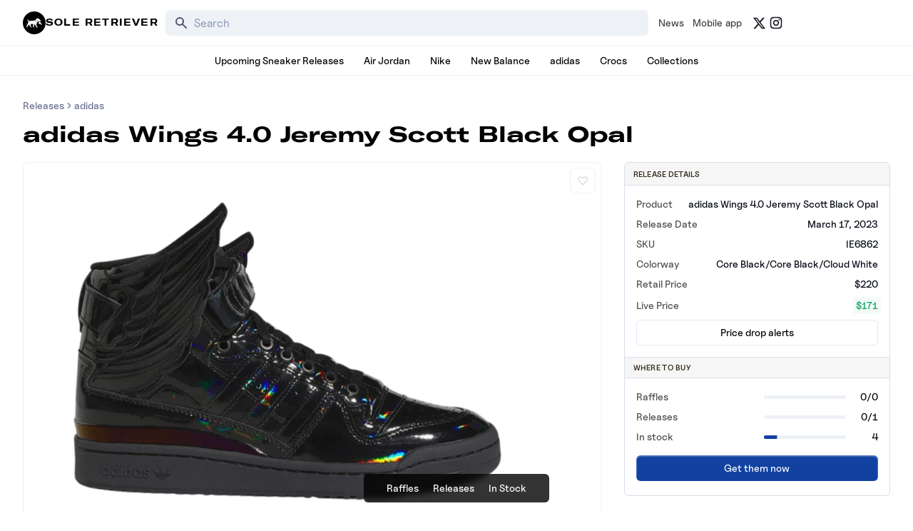

--- FILE ---
content_type: text/html; charset=utf-8
request_url: https://www.soleretriever.com/sneaker-release-dates/adidas/other/adidas-wings-4-jeremy-scott-black-opal-ie6862
body_size: 88356
content:
<!DOCTYPE html><html lang="en" class="bg-white dark:bg-black"><head><meta charSet="utf-8"/><meta name="viewport" content="width=device-width, initial-scale=1"/><link rel="stylesheet" href="/_next/static/chunks/336c1b6eb457e030.css" data-precedence="next"/><link rel="stylesheet" href="/_next/static/chunks/4d5af7f159558b97.css" data-precedence="next"/><link rel="stylesheet" href="/_next/static/chunks/d4cbda904e2abca2.css" data-precedence="next"/><link rel="stylesheet" href="/_next/static/chunks/819da49e930b742b.css" data-precedence="next"/><link rel="preload" as="script" fetchPriority="low" href="/_next/static/chunks/cd2996aabe065859.js"/><script src="/_next/static/chunks/ce9ba01a37dec815.js" async=""></script><script src="/_next/static/chunks/1dd22702d457c00c.js" async=""></script><script src="/_next/static/chunks/717ed3a53a12badf.js" async=""></script><script src="/_next/static/chunks/9ca5dcb8f3df61c7.js" async=""></script><script src="/_next/static/chunks/turbopack-9a5a76492bdee016.js" async=""></script><script src="/_next/static/chunks/f305ccdf0c209f9a.js" async=""></script><script src="/_next/static/chunks/92369a01d946e32d.js" async=""></script><script src="/_next/static/chunks/f6723c7a3c3f3872.js" async=""></script><script src="/_next/static/chunks/a04a92e32ac5b5dd.js" async=""></script><script src="/_next/static/chunks/9c15cbaede40a0e0.js" async=""></script><script src="/_next/static/chunks/3e6954d1f464f5f7.js" async=""></script><script src="/_next/static/chunks/75b5abe22b5e3ace.js" async=""></script><script src="/_next/static/chunks/cd4259fccfa9fe0a.js" async=""></script><script src="/_next/static/chunks/95591971e4a3f398.js" async=""></script><script src="/_next/static/chunks/ac71080573880e71.js" async=""></script><script src="/_next/static/chunks/f1a68424a7ebf1fd.js" async=""></script><script src="/_next/static/chunks/d1f51942f58dc78f.js" async=""></script><script src="/_next/static/chunks/1b6eabec9c628f03.js" async=""></script><script src="/_next/static/chunks/67a522264027f275.js" async=""></script><script src="/_next/static/chunks/b78007ec682b12f8.js" async=""></script><script src="/_next/static/chunks/2db2d3a4868fd291.js" async=""></script><script src="/_next/static/chunks/563313ee8b029e44.js" async=""></script><script src="/_next/static/chunks/09208511e2590281.js" async=""></script><script src="/_next/static/chunks/c3256561f3652fb5.js" async=""></script><script src="/_next/static/chunks/ffbf957f2bf46cfa.js" async=""></script><script src="/_next/static/chunks/cdc2ac10c4dbd19f.js" async=""></script><script src="/_next/static/chunks/55d16e6fb513118e.js" async=""></script><script src="/_next/static/chunks/1c40956735a0c6f3.js" async=""></script><script src="/_next/static/chunks/202fc40b7b738f31.js" async=""></script><script src="/_next/static/chunks/ebfd79f6ed6f549c.js" async=""></script><script src="/_next/static/chunks/0471bfe2c1ffc073.js" async=""></script><script src="/_next/static/chunks/841b098cf29aae0a.js" async=""></script><script src="/_next/static/chunks/a036dd0216ce5632.js" async=""></script><script src="/_next/static/chunks/3188dcb2d1a778f0.js" async=""></script><script src="/_next/static/chunks/45769b0a533f808e.js" async=""></script><script src="/_next/static/chunks/8c63ddc96685f9cd.js" async=""></script><script src="/_next/static/chunks/3e950fa1346df490.js" async=""></script><script src="/_next/static/chunks/d1a84511b89ba47e.js" async=""></script><script src="/_next/static/chunks/88a9e655398b8559.js" async=""></script><link rel="preload" href="/_next/static/chunks/e0a0c98d7cc5e57a.js" as="script" fetchPriority="low"/><link rel="preconnect dns-prefetch" href="https://cdn.sanity.io"/><link rel="preconnect dns-prefetch" href="https://www.googletagmanager.com/"/><link rel="preconnect" href="https://wnqjelklwcclokznfoyh.supabase.co"/><link rel="preconnect" href="https://images.soleretriever.com"/><title>adidas Wings 4.0 Jeremy Scott Black Opal - IE6862 Raffles &amp; Where to Buy</title><meta name="description" content="Where to buy the adidas Wings 4.0 Jeremy Scott Black Opal shoes that released on March 17, 2023. SKU:  IE6862 Price: 220"/><link rel="manifest" href="/manifest.json"/><meta name="robots" content="index, follow, max-image-preview:large, max-snippet:-1"/><meta name="msapplication-TileColor" content="#FFFFFF"/><meta name="msapplication-TileImage" content="/mstile-144x144.png"/><meta name="thumbnail" content="https://images.soleretriever.com/sb/products/ee8d4b5e-3070-4e25-b9f7-d63667b9adbc.png"/><link rel="canonical" href="https://www.soleretriever.com/sneaker-release-dates/adidas/other/adidas-wings-4-jeremy-scott-black-opal-ie6862"/><meta name="apple-itunes-app" content="app-id=app-id=1553374770"/><meta name="format-detection" content="telephone=no"/><meta name="google-site-verification" content="gtq77gRfPwMlmDPaWDH1ilw16DpNZu4JhzdlV6LTByM"/><meta name="fo-verify" content="277217c3-a0c0-4546-84d7-bebc35f5082b"/><meta name="fo-verify" content="5b516477-940d-4018-b572-c9b28e96d65a"/><meta name="ahrefs-site-verification" content="9b3b804b8b12bc044e0cf66173df3d529999dd4eecfe70c3eed9716648d02625"/><meta name="p:domain_verify" content="bd056e273f414c52c1bac4ae2bb23bf5"/><meta property="og:title" content="adidas Wings 4.0 Jeremy Scott Black Opal - IE6862 Raffles &amp; Where to Buy"/><meta property="og:description" content="Where to buy the adidas Wings 4.0 Jeremy Scott Black Opal shoes that released on March 17, 2023. SKU:  IE6862 Price: 220"/><meta property="og:url" content="https://www.soleretriever.com/sneaker-release-dates/adidas/other/adidas-wings-4-jeremy-scott-black-opal-ie6862"/><meta property="og:site_name" content="Sole Retriever"/><meta property="og:locale" content="en-US"/><meta property="og:image" content="https://images.soleretriever.com/og/product/adidas-wings-4-jeremy-scott-black-opal-ie6862"/><meta property="og:image:alt" content="adidas Wings 4.0 Jeremy Scott Black Opal - IE6862 Raffles &amp; Where to Buy"/><meta property="og:type" content="article"/><meta property="article:published_time" content="2022-12-22T21:14:54.152Z"/><meta property="article:modified_time" content="2026-01-18T09:00:00.122Z"/><meta property="article:tag" content="sneaker release"/><meta property="article:tag" content="adidas Wings 4.0 Jeremy Scott Black Opal"/><meta property="article:tag" content="All"/><meta name="twitter:card" content="summary_large_image"/><meta name="twitter:creator" content="@soleretriever"/><meta name="twitter:title" content="adidas Wings 4.0 Jeremy Scott Black Opal - IE6862 Raffles &amp; Where to Buy"/><meta name="twitter:description" content="Where to buy the adidas Wings 4.0 Jeremy Scott Black Opal shoes that released on March 17, 2023. SKU:  IE6862 Price: 220"/><meta name="twitter:image" content="https://images.soleretriever.com/og/product/adidas-wings-4-jeremy-scott-black-opal-ie6862"/><meta name="twitter:image:alt" content="adidas Wings 4.0 Jeremy Scott Black Opal - IE6862 Raffles &amp; Where to Buy"/><link rel="shortcut icon" href="/favicon.ico"/><link rel="icon" href="/favicon.ico"/><link rel="icon" href="/android-icon-192x192.png" type="image/png" sizes="192x192"/><link rel="icon" href="/favicon-96x96.png" type="image/png" sizes="96x96"/><link rel="icon" href="/favicon-32x32.png" type="image/png" sizes="32x32"/><link rel="icon" href="/favicon-16x16.png" type="image/png" sizes="16x16"/><link rel="apple-touch-icon" href="/apple-icon-57x57.png" type="image/png" sizes="57x57"/><link rel="apple-touch-icon" href="/apple-icon-60x60.png" type="image/png" sizes="60x60"/><link rel="apple-touch-icon" href="/apple-icon-72x72.png" type="image/png" sizes="72x72"/><link rel="apple-touch-icon" href="/apple-icon-76x76.png" type="image/png" sizes="76x76"/><link rel="apple-touch-icon" href="/apple-icon-114x114.png" type="image/png" sizes="114x114"/><link rel="apple-touch-icon" href="/apple-icon-120x120.png" type="image/png" sizes="120x120"/><link rel="apple-touch-icon" href="/apple-icon-144x144.png" type="image/png" sizes="144x144"/><link rel="apple-touch-icon" href="/apple-icon-152x152.png" type="image/png" sizes="152x152"/><link rel="apple-touch-icon" href="/apple-icon-180x180.png" type="image/png" sizes="180x180"/><link rel="apple-touch-icon-precomposed" href="/apple-touch-icon-precomposed.png"/><script src="/_next/static/chunks/a6dad97d9634a72d.js" noModule=""></script></head><body id="members-page" class="w-full"><main class="w-full bg-white dark:bg-black text-black dark:text-gray-50"><!--$--><div class="mobile-hidden mobile-hidden"></div><!--/$--><script type="application/ld+json">{
  "@context": "https://schema.org",
  "@type": "SiteNavigationElement",
  "url": "https://www.soleretriever.com",
  "hasPart": [
    {
      "@type": "SiteNavigationElement",
      "name": "Home",
      "url": "https://www.soleretriever.com"
    },
    {
      "@type": "SiteNavigationElement",
      "name": "News",
      "url": "https://www.soleretriever.com/news"
    },
    {
      "@type": "SiteNavigationElement",
      "name": "Mobile app",
      "url": "https://www.soleretriever.com/mobile-app"
    },
    {
      "@type": "SiteNavigationElement",
      "name": "Upcoming Sneaker Releases",
      "url": "https://www.soleretriever.com/sneaker-release-dates"
    },
    {
      "@type": "SiteNavigationElement",
      "name": "Air Jordan",
      "url": "https://www.soleretriever.com/sneaker-release-dates/jordan"
    },
    {
      "@type": "SiteNavigationElement",
      "name": "Nike",
      "url": "https://www.soleretriever.com/sneaker-release-dates/nike"
    },
    {
      "@type": "SiteNavigationElement",
      "name": "New Balance",
      "url": "https://www.soleretriever.com/sneaker-release-dates/new-balance"
    },
    {
      "@type": "SiteNavigationElement",
      "name": "adidas",
      "url": "https://www.soleretriever.com/sneaker-release-dates/adidas"
    },
    {
      "@type": "SiteNavigationElement",
      "name": "Crocs",
      "url": "https://www.soleretriever.com/sneaker-release-dates/crocs"
    },
    {
      "@type": "SiteNavigationElement",
      "name": "Collections",
      "url": "https://www.soleretriever.com/sneaker-release-dates"
    }
  ]
}</script><header class="flex flex-col relative z-30 dark:bg-black bg-white mobile-hidden"><div class="hidden lg:block"><nav aria-label="Main site navigation" data-orientation="horizontal" dir="ltr" class="relative h-16 lg:flex-none hidden lg:flex justify-between items-center gap-8 z-20 w-full max-w-screen-xl mx-auto px-8 [&amp;&gt;div]:w-full"><div style="position:relative"><ul data-orientation="horizontal" class="group flex gap-x-2 justify-center group flex-1 w-full list-none items-center space-x-1" dir="ltr"><li><a href="/" class="flex items-center gap-4" aria-label="Sole Retriever – Home" data-radix-collection-item=""><svg class="fill-current h-8 w-8" width="40" height="40" viewBox="0 0 40 40" fill="none" xmlns="http://www.w3.org/2000/svg" aria-label="Logo for Sole Retriever"><path d="M26.5115 15.7318L26.4974 15.8733V15.9157L26.4832 15.944C26.4832 15.9528 26.4778 15.9615 26.4704 15.9736C26.4658 15.9811 26.4603 15.9899 26.4549 16.0007L26.4266 16.0714L26.3842 16.128C26.37 16.1563 26.3559 16.1705 26.3417 16.1846L26.2427 16.2837C26.2285 16.2978 26.2002 16.312 26.1719 16.3261C26.1578 16.3332 26.1472 16.3403 26.1366 16.3473C26.1259 16.3544 26.1153 16.3615 26.1012 16.3686C26.0936 16.3723 26.087 16.3761 26.0809 16.3797C26.0643 16.3893 26.0512 16.3969 26.0304 16.3969L25.9597 16.4252H25.9031C25.8819 16.4252 25.8571 16.4287 25.8323 16.4322C25.8076 16.4358 25.7828 16.4393 25.7616 16.4393C25.7191 16.4393 25.6767 16.4393 25.6342 16.4252H25.6201L25.4786 16.3827C25.4715 16.3827 25.4609 16.3792 25.4503 16.3756C25.4397 16.3721 25.4291 16.3686 25.422 16.3686L25.3937 16.3544H25.3795C25.3724 16.3544 25.3689 16.3509 25.3654 16.3473C25.3618 16.3438 25.3583 16.3403 25.3512 16.3403L25.3229 16.3261L25.3088 16.312L25.1107 16.2129C25.098 16.2045 25.0866 16.196 25.0757 16.1879C25.0501 16.169 25.0273 16.1521 24.9975 16.1422C24.9762 16.128 24.9586 16.1139 24.9409 16.0997C24.9232 16.0856 24.9055 16.0714 24.8843 16.0573C24.849 16.029 24.8172 16.0043 24.7854 15.9796L24.7852 15.9794C24.7534 15.9546 24.7215 15.9299 24.6862 15.9016L24.5871 15.8167C24.5447 15.7884 24.5164 15.7601 24.4881 15.7318C24.4598 15.7035 24.4279 15.6752 24.3961 15.6469C24.3642 15.6186 24.3324 15.5903 24.3041 15.562C24.2186 15.486 24.1395 15.4037 24.0625 15.3235C24.0248 15.2842 23.9876 15.2455 23.9504 15.2082C24.0211 15.2507 24.0953 15.2931 24.1695 15.3355L24.1699 15.3357C24.2441 15.3781 24.3183 15.4205 24.389 15.4629L24.6013 15.5903C24.6296 15.6186 24.672 15.6469 24.7003 15.661L24.8135 15.7176L25.0258 15.845L25.1248 15.9016C25.139 15.9087 25.1567 15.9193 25.1743 15.9299C25.192 15.9405 25.2097 15.9511 25.2239 15.9582L25.3371 16.0007L25.4361 16.0431C25.4503 16.0431 25.4503 16.0431 25.4644 16.0572L25.4927 16.0573C25.5069 16.0573 25.5175 16.0608 25.5281 16.0643C25.5387 16.0679 25.5493 16.0714 25.5635 16.0714L25.6484 16.0856H25.8323L25.8748 16.0714L25.9172 16.0856C25.9455 16.0714 25.9738 16.0572 25.988 16.0431C25.9951 16.0431 25.9986 16.0396 26.0021 16.036C26.0057 16.0325 26.0092 16.029 26.0163 16.029L26.1012 15.944L26.1153 15.9157C26.1153 15.9087 26.1189 15.9051 26.1224 15.9016C26.1259 15.8981 26.1295 15.8945 26.1295 15.8874C26.1295 15.8874 26.1436 15.8591 26.1436 15.845L26.1578 15.8167V15.8025L26.1719 15.7176V15.6186C26.1719 15.5903 26.1719 15.562 26.1578 15.5337V15.4912L26.0729 15.1516V15.1233L26.0446 15.0101L25.9031 14.5715L25.8323 14.3592L25.7616 14.1328L25.6484 13.68C25.6464 13.6701 25.6444 13.6599 25.6424 13.6495C25.63 13.5858 25.6161 13.5145 25.5918 13.4536C25.5898 13.4437 25.5878 13.4335 25.5858 13.4231C25.5734 13.3594 25.5595 13.2881 25.5352 13.2272C25.6059 13.3545 25.6766 13.4959 25.7473 13.6373L25.7474 13.6376L25.8465 13.8498L25.8889 13.9489C25.896 13.9559 25.8995 13.9666 25.9031 13.9772C25.9066 13.9878 25.9102 13.9984 25.9172 14.0055L25.9455 14.0621L26.1436 14.4866L26.3134 14.9111L26.3559 15.0243V15.0526L26.37 15.0809L26.4549 15.4205L26.4691 15.4912C26.4691 15.5109 26.4721 15.5306 26.4754 15.5518C26.4792 15.5761 26.4832 15.6024 26.4832 15.6327C26.5115 15.6327 26.5257 15.6893 26.5115 15.7318Z" fill="inherit"></path><path d="M30.4453 18.2222C30.4453 18.0362 30.4419 17.8301 30.4385 17.6186C30.4349 17.3956 30.4311 17.1666 30.4311 16.9487C30.5443 16.878 30.6434 16.7931 30.7283 16.694C30.7283 16.9275 30.7318 17.1963 30.7354 17.4652C30.7389 17.734 30.7425 18.0029 30.7425 18.2364C30.703 18.2364 30.6606 18.2333 30.6151 18.2301C30.5626 18.2263 30.506 18.2222 30.4453 18.2222Z" fill="inherit"></path><path fill-rule="evenodd" clip-rule="evenodd" d="M40 20C40 31.0457 31.0457 40 20 40C8.95431 40 0 31.0457 0 20C0 8.95431 8.95431 0 20 0C31.0457 0 40 8.95431 40 20ZM32.8508 21.7032C32.7235 21.6183 32.6103 21.5334 32.4971 21.4485C32.2424 21.2787 32.0018 21.0947 31.7754 20.8825C31.3368 20.4863 30.9972 19.9627 30.9406 19.3542C30.9217 19.109 30.928 18.8637 30.9343 18.6184C30.9374 18.4958 30.9406 18.3732 30.9406 18.2505C30.9406 17.6987 30.9264 16.9629 30.9123 16.4252L31.0255 16.1563C31.0596 16.088 31.0846 16.0106 31.1078 15.9388C31.1134 15.9213 31.119 15.9041 31.1245 15.8874C31.167 15.7035 31.1387 15.4771 31.0679 15.3214C30.992 15.1587 30.8744 15.0958 30.7408 15.0243C30.7002 15.0025 30.658 14.9799 30.6151 14.9535C30.3745 14.812 30.134 14.6705 29.8793 14.5432C29.8581 14.529 29.8333 14.5184 29.8085 14.5078C29.7838 14.4972 29.759 14.4866 29.7378 14.4724C29.2991 14.2743 28.9595 13.9347 28.7473 13.4961C28.4501 12.8876 27.7002 12.4773 27.0917 12.2791C26.4832 12.081 25.7616 11.8971 25.1248 12.0669C24.7994 12.1518 24.4315 12.364 24.2051 12.6046C23.9016 12.9333 23.618 13.2762 23.3352 13.618C22.9849 14.0413 22.6359 14.4631 22.2523 14.8545C22.0542 15.0526 21.8278 15.2365 21.6014 15.378C21.6156 15.3922 21.6297 15.4099 21.6439 15.4276C21.658 15.4453 21.6722 15.4629 21.6863 15.4771C21.8278 15.6469 22.0401 15.9016 22.2948 16.1846C22.8042 16.7506 23.5117 17.4864 24.2617 18.109C24.7003 18.4769 25.139 18.8024 25.5776 19.0429C25.6981 18.782 25.8945 18.521 26.092 18.2586C26.3121 17.966 26.5337 17.6716 26.653 17.3732C26.8353 17.3732 27.0279 17.3762 27.227 17.3792C27.646 17.3856 28.0938 17.3924 28.535 17.3732C29.0869 17.3449 29.7519 17.2459 30.2613 16.9629C30.2613 17.3449 30.2613 17.7694 30.2755 18.1232C30.1057 18.1232 29.9076 18.109 29.7378 18.0807C29.6732 18.0706 29.6071 18.0582 29.5406 18.0458C29.1411 17.9707 28.7251 17.8926 28.5067 18.293C28.1813 18.8731 27.8558 19.4391 27.5162 20.0052L27.5056 20.0222C27.4358 20.1337 27.3436 20.281 27.2898 20.4155C27.2474 20.5146 27.2332 20.6136 27.2615 20.6985C27.3152 20.849 27.5078 20.926 27.6717 20.9915C27.7236 21.0123 27.7725 21.0319 27.8134 21.0523C28.1489 21.2127 28.4827 21.3815 28.8171 21.5507C29.456 21.8737 30.0972 22.1979 30.7566 22.4673L30.766 22.4713C31.253 22.6779 33.4734 23.6202 33.4734 22.4956C33.4329 22.1305 33.1467 21.9204 32.8868 21.7296L32.8508 21.7032ZM23.8796 23.3587C23.9787 24.2502 24.4881 25.9341 24.856 26.401C24.9936 26.5757 25.1906 26.6771 25.3862 26.7778C25.7137 26.9464 26.0375 27.1131 26.0729 27.6179C26.0729 27.7877 25.9172 28 25.4927 28H24.2192C23.9073 28 23.7123 27.636 23.4225 27.0948C23.41 27.0714 23.3973 27.0477 23.3844 27.0236C23.0731 26.4435 21.1062 22.2692 21.1062 22.2692C21.1062 22.2692 19.7053 24.4907 19.4647 25.0285C19.4386 25.0854 19.4114 25.1439 19.3839 25.2031C19.1589 25.6872 18.9141 26.2137 19.0402 26.302C19.0491 26.3082 19.06 26.3157 19.0727 26.3244C19.2625 26.4544 19.8468 26.8548 19.8468 27.2925C19.8468 27.7232 19.5338 27.7205 19.1853 27.7175C19.156 27.7172 19.1265 27.717 19.0968 27.717C18.7148 27.717 17.7243 27.6887 17.5545 26.5284C17.4271 25.6935 17.9507 23.9106 18.262 22.9484L18.9695 21.1654L18.2478 22.3116C17.7263 22.3605 17.0217 22.1935 16.4098 22.0485C15.9592 21.9417 15.5588 21.8468 15.3187 21.8588C14.6254 21.9013 13.6066 23.7125 13.6066 24.42C13.6066 25.1275 14.2292 26.0614 14.5688 26.3727C14.7005 26.4934 14.879 26.5886 15.0499 26.6797C15.3196 26.8236 15.5703 26.9572 15.5876 27.1651C15.6159 27.4906 15.531 27.7311 15.2197 27.7311C15.1368 27.7311 15.0389 27.7287 14.9252 27.7258C14.7673 27.7218 14.5786 27.717 14.3565 27.717C14.0463 27.717 13.9703 27.6216 13.7209 27.3084C13.6519 27.2216 13.5694 27.1181 13.4651 26.9953C13.2798 26.7774 13.0609 26.5615 12.8336 26.3372C12.4705 25.9791 12.0857 25.5995 11.7812 25.1558C11.4416 24.6464 11.4557 23.8115 11.4982 23.3729L11.8519 22.4814L10.5926 23.7549L10.457 23.848C9.76137 24.3254 8.94608 24.885 8.654 25.0709C8.10214 25.4105 7.56443 26.3303 8.05969 26.7972C8.54079 27.2642 8.7955 27.9009 7.60688 27.9009C6.46603 27.9009 6.55054 26.9363 6.65927 25.6952C6.66382 25.6432 6.66842 25.5907 6.67297 25.5379L6.67341 25.5327C6.78621 24.2214 6.8008 24.0518 7.16823 23.8115C7.42477 23.6772 7.59694 23.3529 7.73937 23.0847C7.76191 23.0422 7.78371 23.0012 7.80498 22.9625C8.16034 22.2904 8.444 21.5846 8.72734 20.8796C8.96299 20.2932 9.19843 19.7074 9.47471 19.142C9.51716 19.0429 10.0973 17.8968 10.2671 18.0666C9.55961 17.3732 8.92285 16.5949 8.34269 15.7742C8.33106 15.7571 8.319 15.7395 8.30661 15.7214C8.06268 15.3647 7.68995 14.8198 7.93234 14.4158C8.15874 14.0337 8.78135 14.2602 9.0502 14.4724C9.35915 14.7213 9.65118 15.043 9.94919 15.3713C10.6339 16.1257 11.3501 16.9148 12.3755 16.9345C12.9127 16.9438 13.4015 16.7893 13.8933 16.6339C14.1528 16.5519 14.4132 16.4696 14.682 16.411C15.5874 16.2186 16.5109 16.2072 17.4307 16.1959C17.661 16.1931 17.891 16.1902 18.1205 16.1846C18.6582 16.1704 19.21 16.1421 19.7478 16.0572C19.8553 16.0453 19.9527 16.0232 20.0571 15.9996C20.0763 15.9953 20.0958 15.9909 20.1157 15.9865H20.1298C20.1505 15.9865 20.2016 15.9713 20.2663 15.9521C20.29 15.945 20.3155 15.9375 20.3421 15.9299L20.5119 15.8874C20.5294 15.8787 20.5522 15.8699 20.5839 15.8578C20.6034 15.8504 20.6263 15.8416 20.6534 15.8308C20.8373 15.7601 21.0354 15.6752 21.2477 15.5761H21.2618C21.4599 15.8167 21.9552 16.411 22.5919 17.076C23.0164 17.5147 23.4976 17.9958 24.007 18.4203C24.4598 18.8165 24.9409 19.1703 25.422 19.425C25.2522 19.8212 24.9126 20.5853 24.4739 20.9673C23.8655 21.4909 23.7806 22.4673 23.8796 23.3587Z" fill="inherit"></path></svg><span class="text-xs font-heading font-black tracking-widest uppercase whitespace-nowrap" aria-hidden="true">Sole Retriever</span></a></li><div class="w-1"></div><!--$?--><template id="B:0"></template><!--/$--><div class="w-1"></div><a href="/news" class="text-gray-900 dark:text-gray-400 dark:hover:text-gray-100 hover:text-gray-500 px-1 py-1 rounded-md text-sm flex justify-center items-center whitespace-nowrap" data-radix-collection-item="">News</a><a href="/mobile-app" class="text-gray-900 dark:text-gray-400 dark:hover:text-gray-100 hover:text-gray-500 px-1 py-1 rounded-md text-sm flex justify-center items-center whitespace-nowrap" data-radix-collection-item="">Mobile app</a><div class="w-1"></div><a rel="noopener noreferrer" target="_blank" class="items-center whitespace-nowrap text-gray-900 dark:text-gray-400 dark:hover:text-gray-500 hover:text-gray-500 text-sm flex justify-center items-center whitespace-nowrap" href="https://x.com/soleretriever" aria-label="Follow Sole Retriever on X (formerly Twitter)" data-radix-collection-item=""><svg stroke="currentColor" fill="currentColor" stroke-width="0" viewBox="0 0 24 24" aria-hidden="true" height="19" width="19" xmlns="http://www.w3.org/2000/svg"><path d="M18.2048 2.25H21.5128L14.2858 10.51L22.7878 21.75H16.1308L10.9168 14.933L4.95084 21.75H1.64084L9.37084 12.915L1.21484 2.25H8.04084L12.7538 8.481L18.2048 2.25ZM17.0438 19.77H18.8768L7.04484 4.126H5.07784L17.0438 19.77Z"></path></svg></a><a rel="noopener noreferrer" target="_blank" class="items-center whitespace-nowrap text-gray-900 dark:text-gray-400 dark:hover:text-gray-500 hover:text-gray-500 text-sm font-medium flex justify-center items-center whitespace-nowrap" href="https://www.instagram.com/soleretriever" aria-label="Follow Sole Retriever on Instagram" data-radix-collection-item=""><svg stroke="currentColor" fill="currentColor" stroke-width="0" viewBox="0 0 24 24" aria-hidden="true" height="20" width="20" xmlns="http://www.w3.org/2000/svg"><path d="M12.001 9C10.3436 9 9.00098 10.3431 9.00098 12C9.00098 13.6573 10.3441 15 12.001 15C13.6583 15 15.001 13.6569 15.001 12C15.001 10.3427 13.6579 9 12.001 9ZM12.001 7C14.7614 7 17.001 9.2371 17.001 12C17.001 14.7605 14.7639 17 12.001 17C9.24051 17 7.00098 14.7629 7.00098 12C7.00098 9.23953 9.23808 7 12.001 7ZM18.501 6.74915C18.501 7.43926 17.9402 7.99917 17.251 7.99917C16.5609 7.99917 16.001 7.4384 16.001 6.74915C16.001 6.0599 16.5617 5.5 17.251 5.5C17.9393 5.49913 18.501 6.0599 18.501 6.74915ZM12.001 4C9.5265 4 9.12318 4.00655 7.97227 4.0578C7.18815 4.09461 6.66253 4.20007 6.17416 4.38967C5.74016 4.55799 5.42709 4.75898 5.09352 5.09255C4.75867 5.4274 4.55804 5.73963 4.3904 6.17383C4.20036 6.66332 4.09493 7.18811 4.05878 7.97115C4.00703 9.0752 4.00098 9.46105 4.00098 12C4.00098 14.4745 4.00753 14.8778 4.05877 16.0286C4.0956 16.8124 4.2012 17.3388 4.39034 17.826C4.5591 18.2606 4.7605 18.5744 5.09246 18.9064C5.42863 19.2421 5.74179 19.4434 6.17187 19.6094C6.66619 19.8005 7.19148 19.9061 7.97212 19.9422C9.07618 19.9939 9.46203 20 12.001 20C14.4755 20 14.8788 19.9934 16.0296 19.9422C16.8117 19.9055 17.3385 19.7996 17.827 19.6106C18.2604 19.4423 18.5752 19.2402 18.9074 18.9085C19.2436 18.5718 19.4445 18.2594 19.6107 17.8283C19.8013 17.3358 19.9071 16.8098 19.9432 16.0289C19.9949 14.9248 20.001 14.5389 20.001 12C20.001 9.52552 19.9944 9.12221 19.9432 7.97137C19.9064 7.18906 19.8005 6.66149 19.6113 6.17318C19.4434 5.74038 19.2417 5.42635 18.9084 5.09255C18.573 4.75715 18.2616 4.55693 17.8271 4.38942C17.338 4.19954 16.8124 4.09396 16.0298 4.05781C14.9258 4.00605 14.5399 4 12.001 4ZM12.001 2C14.7176 2 15.0568 2.01 16.1235 2.06C17.1876 2.10917 17.9135 2.2775 18.551 2.525C19.2101 2.77917 19.7668 3.1225 20.3226 3.67833C20.8776 4.23417 21.221 4.7925 21.476 5.45C21.7226 6.08667 21.891 6.81333 21.941 7.8775C21.9885 8.94417 22.001 9.28333 22.001 12C22.001 14.7167 21.991 15.0558 21.941 16.1225C21.8918 17.1867 21.7226 17.9125 21.476 18.55C21.2218 19.2092 20.8776 19.7658 20.3226 20.3217C19.7668 20.8767 19.2076 21.22 18.551 21.475C17.9135 21.7217 17.1876 21.89 16.1235 21.94C15.0568 21.9875 14.7176 22 12.001 22C9.28431 22 8.94514 21.99 7.87848 21.94C6.81431 21.8908 6.08931 21.7217 5.45098 21.475C4.79264 21.2208 4.23514 20.8767 3.67931 20.3217C3.12348 19.7658 2.78098 19.2067 2.52598 18.55C2.27848 17.9125 2.11098 17.1867 2.06098 16.1225C2.01348 15.0558 2.00098 14.7167 2.00098 12C2.00098 9.28333 2.01098 8.94417 2.06098 7.8775C2.11014 6.8125 2.27848 6.0875 2.52598 5.45C2.78014 4.79167 3.12348 4.23417 3.67931 3.67833C4.23514 3.1225 4.79348 2.78 5.45098 2.525C6.08848 2.2775 6.81348 2.11 7.87848 2.06C8.94514 2.0125 9.28431 2 12.001 2Z"></path></svg></a></ul></div><div class="justify-end max-w-min blur-in"><div style="position:relative"><ul data-orientation="horizontal" class="group flex flex-1 list-none items-center space-x-1 gap-2 relative z-100 min-w-[150px] justify-end" dir="ltr"></ul></div></div><div class="absolute top-full flex justify-center"></div></nav></div><div class="block lg:hidden"><nav aria-label="Mobile site navigation" data-orientation="horizontal" dir="ltr" class="relative z-10 w-full block lg:hidden"><header class="flex items-center justify-center relative h-16 mx-4" role="banner"><button class="w-max inline-flex items-center justify-center rounded-md font-medium ring-offset-white transition-colors focus-visible:outline-none focus-visible:ring-2 focus-visible:ring-gray-950 focus-visible:ring-offset-2 disabled:pointer-events-none disabled:opacity-50 dark:ring-offset-gray-950 dark:focus-visible:ring-gray-300 h-9 text-sm absolute left-0 transform hover:text-white hover:bg-gray-700 p-3 min-w-11 min-h-11" aria-label="Open navigation menu" aria-expanded="false" aria-controls="mobile-navigation-menu"><svg xmlns="http://www.w3.org/2000/svg" fill="none" viewBox="0 0 24 24" stroke-width="2" stroke="currentColor" aria-hidden="true" class="block w-6 h-6"><path stroke-linecap="round" stroke-linejoin="round" d="M4 6h16M4 12h16M4 18h16"></path></svg></button><div class="flex justify-center items-center"><a class="flex items-center" aria-label="Sole Retriever – Home" href="/"><svg class="fill-current h-8 w-8" width="40" height="40" viewBox="0 0 40 40" fill="none" xmlns="http://www.w3.org/2000/svg" aria-label="Logo for Sole Retriever"><path d="M26.5115 15.7318L26.4974 15.8733V15.9157L26.4832 15.944C26.4832 15.9528 26.4778 15.9615 26.4704 15.9736C26.4658 15.9811 26.4603 15.9899 26.4549 16.0007L26.4266 16.0714L26.3842 16.128C26.37 16.1563 26.3559 16.1705 26.3417 16.1846L26.2427 16.2837C26.2285 16.2978 26.2002 16.312 26.1719 16.3261C26.1578 16.3332 26.1472 16.3403 26.1366 16.3473C26.1259 16.3544 26.1153 16.3615 26.1012 16.3686C26.0936 16.3723 26.087 16.3761 26.0809 16.3797C26.0643 16.3893 26.0512 16.3969 26.0304 16.3969L25.9597 16.4252H25.9031C25.8819 16.4252 25.8571 16.4287 25.8323 16.4322C25.8076 16.4358 25.7828 16.4393 25.7616 16.4393C25.7191 16.4393 25.6767 16.4393 25.6342 16.4252H25.6201L25.4786 16.3827C25.4715 16.3827 25.4609 16.3792 25.4503 16.3756C25.4397 16.3721 25.4291 16.3686 25.422 16.3686L25.3937 16.3544H25.3795C25.3724 16.3544 25.3689 16.3509 25.3654 16.3473C25.3618 16.3438 25.3583 16.3403 25.3512 16.3403L25.3229 16.3261L25.3088 16.312L25.1107 16.2129C25.098 16.2045 25.0866 16.196 25.0757 16.1879C25.0501 16.169 25.0273 16.1521 24.9975 16.1422C24.9762 16.128 24.9586 16.1139 24.9409 16.0997C24.9232 16.0856 24.9055 16.0714 24.8843 16.0573C24.849 16.029 24.8172 16.0043 24.7854 15.9796L24.7852 15.9794C24.7534 15.9546 24.7215 15.9299 24.6862 15.9016L24.5871 15.8167C24.5447 15.7884 24.5164 15.7601 24.4881 15.7318C24.4598 15.7035 24.4279 15.6752 24.3961 15.6469C24.3642 15.6186 24.3324 15.5903 24.3041 15.562C24.2186 15.486 24.1395 15.4037 24.0625 15.3235C24.0248 15.2842 23.9876 15.2455 23.9504 15.2082C24.0211 15.2507 24.0953 15.2931 24.1695 15.3355L24.1699 15.3357C24.2441 15.3781 24.3183 15.4205 24.389 15.4629L24.6013 15.5903C24.6296 15.6186 24.672 15.6469 24.7003 15.661L24.8135 15.7176L25.0258 15.845L25.1248 15.9016C25.139 15.9087 25.1567 15.9193 25.1743 15.9299C25.192 15.9405 25.2097 15.9511 25.2239 15.9582L25.3371 16.0007L25.4361 16.0431C25.4503 16.0431 25.4503 16.0431 25.4644 16.0572L25.4927 16.0573C25.5069 16.0573 25.5175 16.0608 25.5281 16.0643C25.5387 16.0679 25.5493 16.0714 25.5635 16.0714L25.6484 16.0856H25.8323L25.8748 16.0714L25.9172 16.0856C25.9455 16.0714 25.9738 16.0572 25.988 16.0431C25.9951 16.0431 25.9986 16.0396 26.0021 16.036C26.0057 16.0325 26.0092 16.029 26.0163 16.029L26.1012 15.944L26.1153 15.9157C26.1153 15.9087 26.1189 15.9051 26.1224 15.9016C26.1259 15.8981 26.1295 15.8945 26.1295 15.8874C26.1295 15.8874 26.1436 15.8591 26.1436 15.845L26.1578 15.8167V15.8025L26.1719 15.7176V15.6186C26.1719 15.5903 26.1719 15.562 26.1578 15.5337V15.4912L26.0729 15.1516V15.1233L26.0446 15.0101L25.9031 14.5715L25.8323 14.3592L25.7616 14.1328L25.6484 13.68C25.6464 13.6701 25.6444 13.6599 25.6424 13.6495C25.63 13.5858 25.6161 13.5145 25.5918 13.4536C25.5898 13.4437 25.5878 13.4335 25.5858 13.4231C25.5734 13.3594 25.5595 13.2881 25.5352 13.2272C25.6059 13.3545 25.6766 13.4959 25.7473 13.6373L25.7474 13.6376L25.8465 13.8498L25.8889 13.9489C25.896 13.9559 25.8995 13.9666 25.9031 13.9772C25.9066 13.9878 25.9102 13.9984 25.9172 14.0055L25.9455 14.0621L26.1436 14.4866L26.3134 14.9111L26.3559 15.0243V15.0526L26.37 15.0809L26.4549 15.4205L26.4691 15.4912C26.4691 15.5109 26.4721 15.5306 26.4754 15.5518C26.4792 15.5761 26.4832 15.6024 26.4832 15.6327C26.5115 15.6327 26.5257 15.6893 26.5115 15.7318Z" fill="inherit"></path><path d="M30.4453 18.2222C30.4453 18.0362 30.4419 17.8301 30.4385 17.6186C30.4349 17.3956 30.4311 17.1666 30.4311 16.9487C30.5443 16.878 30.6434 16.7931 30.7283 16.694C30.7283 16.9275 30.7318 17.1963 30.7354 17.4652C30.7389 17.734 30.7425 18.0029 30.7425 18.2364C30.703 18.2364 30.6606 18.2333 30.6151 18.2301C30.5626 18.2263 30.506 18.2222 30.4453 18.2222Z" fill="inherit"></path><path fill-rule="evenodd" clip-rule="evenodd" d="M40 20C40 31.0457 31.0457 40 20 40C8.95431 40 0 31.0457 0 20C0 8.95431 8.95431 0 20 0C31.0457 0 40 8.95431 40 20ZM32.8508 21.7032C32.7235 21.6183 32.6103 21.5334 32.4971 21.4485C32.2424 21.2787 32.0018 21.0947 31.7754 20.8825C31.3368 20.4863 30.9972 19.9627 30.9406 19.3542C30.9217 19.109 30.928 18.8637 30.9343 18.6184C30.9374 18.4958 30.9406 18.3732 30.9406 18.2505C30.9406 17.6987 30.9264 16.9629 30.9123 16.4252L31.0255 16.1563C31.0596 16.088 31.0846 16.0106 31.1078 15.9388C31.1134 15.9213 31.119 15.9041 31.1245 15.8874C31.167 15.7035 31.1387 15.4771 31.0679 15.3214C30.992 15.1587 30.8744 15.0958 30.7408 15.0243C30.7002 15.0025 30.658 14.9799 30.6151 14.9535C30.3745 14.812 30.134 14.6705 29.8793 14.5432C29.8581 14.529 29.8333 14.5184 29.8085 14.5078C29.7838 14.4972 29.759 14.4866 29.7378 14.4724C29.2991 14.2743 28.9595 13.9347 28.7473 13.4961C28.4501 12.8876 27.7002 12.4773 27.0917 12.2791C26.4832 12.081 25.7616 11.8971 25.1248 12.0669C24.7994 12.1518 24.4315 12.364 24.2051 12.6046C23.9016 12.9333 23.618 13.2762 23.3352 13.618C22.9849 14.0413 22.6359 14.4631 22.2523 14.8545C22.0542 15.0526 21.8278 15.2365 21.6014 15.378C21.6156 15.3922 21.6297 15.4099 21.6439 15.4276C21.658 15.4453 21.6722 15.4629 21.6863 15.4771C21.8278 15.6469 22.0401 15.9016 22.2948 16.1846C22.8042 16.7506 23.5117 17.4864 24.2617 18.109C24.7003 18.4769 25.139 18.8024 25.5776 19.0429C25.6981 18.782 25.8945 18.521 26.092 18.2586C26.3121 17.966 26.5337 17.6716 26.653 17.3732C26.8353 17.3732 27.0279 17.3762 27.227 17.3792C27.646 17.3856 28.0938 17.3924 28.535 17.3732C29.0869 17.3449 29.7519 17.2459 30.2613 16.9629C30.2613 17.3449 30.2613 17.7694 30.2755 18.1232C30.1057 18.1232 29.9076 18.109 29.7378 18.0807C29.6732 18.0706 29.6071 18.0582 29.5406 18.0458C29.1411 17.9707 28.7251 17.8926 28.5067 18.293C28.1813 18.8731 27.8558 19.4391 27.5162 20.0052L27.5056 20.0222C27.4358 20.1337 27.3436 20.281 27.2898 20.4155C27.2474 20.5146 27.2332 20.6136 27.2615 20.6985C27.3152 20.849 27.5078 20.926 27.6717 20.9915C27.7236 21.0123 27.7725 21.0319 27.8134 21.0523C28.1489 21.2127 28.4827 21.3815 28.8171 21.5507C29.456 21.8737 30.0972 22.1979 30.7566 22.4673L30.766 22.4713C31.253 22.6779 33.4734 23.6202 33.4734 22.4956C33.4329 22.1305 33.1467 21.9204 32.8868 21.7296L32.8508 21.7032ZM23.8796 23.3587C23.9787 24.2502 24.4881 25.9341 24.856 26.401C24.9936 26.5757 25.1906 26.6771 25.3862 26.7778C25.7137 26.9464 26.0375 27.1131 26.0729 27.6179C26.0729 27.7877 25.9172 28 25.4927 28H24.2192C23.9073 28 23.7123 27.636 23.4225 27.0948C23.41 27.0714 23.3973 27.0477 23.3844 27.0236C23.0731 26.4435 21.1062 22.2692 21.1062 22.2692C21.1062 22.2692 19.7053 24.4907 19.4647 25.0285C19.4386 25.0854 19.4114 25.1439 19.3839 25.2031C19.1589 25.6872 18.9141 26.2137 19.0402 26.302C19.0491 26.3082 19.06 26.3157 19.0727 26.3244C19.2625 26.4544 19.8468 26.8548 19.8468 27.2925C19.8468 27.7232 19.5338 27.7205 19.1853 27.7175C19.156 27.7172 19.1265 27.717 19.0968 27.717C18.7148 27.717 17.7243 27.6887 17.5545 26.5284C17.4271 25.6935 17.9507 23.9106 18.262 22.9484L18.9695 21.1654L18.2478 22.3116C17.7263 22.3605 17.0217 22.1935 16.4098 22.0485C15.9592 21.9417 15.5588 21.8468 15.3187 21.8588C14.6254 21.9013 13.6066 23.7125 13.6066 24.42C13.6066 25.1275 14.2292 26.0614 14.5688 26.3727C14.7005 26.4934 14.879 26.5886 15.0499 26.6797C15.3196 26.8236 15.5703 26.9572 15.5876 27.1651C15.6159 27.4906 15.531 27.7311 15.2197 27.7311C15.1368 27.7311 15.0389 27.7287 14.9252 27.7258C14.7673 27.7218 14.5786 27.717 14.3565 27.717C14.0463 27.717 13.9703 27.6216 13.7209 27.3084C13.6519 27.2216 13.5694 27.1181 13.4651 26.9953C13.2798 26.7774 13.0609 26.5615 12.8336 26.3372C12.4705 25.9791 12.0857 25.5995 11.7812 25.1558C11.4416 24.6464 11.4557 23.8115 11.4982 23.3729L11.8519 22.4814L10.5926 23.7549L10.457 23.848C9.76137 24.3254 8.94608 24.885 8.654 25.0709C8.10214 25.4105 7.56443 26.3303 8.05969 26.7972C8.54079 27.2642 8.7955 27.9009 7.60688 27.9009C6.46603 27.9009 6.55054 26.9363 6.65927 25.6952C6.66382 25.6432 6.66842 25.5907 6.67297 25.5379L6.67341 25.5327C6.78621 24.2214 6.8008 24.0518 7.16823 23.8115C7.42477 23.6772 7.59694 23.3529 7.73937 23.0847C7.76191 23.0422 7.78371 23.0012 7.80498 22.9625C8.16034 22.2904 8.444 21.5846 8.72734 20.8796C8.96299 20.2932 9.19843 19.7074 9.47471 19.142C9.51716 19.0429 10.0973 17.8968 10.2671 18.0666C9.55961 17.3732 8.92285 16.5949 8.34269 15.7742C8.33106 15.7571 8.319 15.7395 8.30661 15.7214C8.06268 15.3647 7.68995 14.8198 7.93234 14.4158C8.15874 14.0337 8.78135 14.2602 9.0502 14.4724C9.35915 14.7213 9.65118 15.043 9.94919 15.3713C10.6339 16.1257 11.3501 16.9148 12.3755 16.9345C12.9127 16.9438 13.4015 16.7893 13.8933 16.6339C14.1528 16.5519 14.4132 16.4696 14.682 16.411C15.5874 16.2186 16.5109 16.2072 17.4307 16.1959C17.661 16.1931 17.891 16.1902 18.1205 16.1846C18.6582 16.1704 19.21 16.1421 19.7478 16.0572C19.8553 16.0453 19.9527 16.0232 20.0571 15.9996C20.0763 15.9953 20.0958 15.9909 20.1157 15.9865H20.1298C20.1505 15.9865 20.2016 15.9713 20.2663 15.9521C20.29 15.945 20.3155 15.9375 20.3421 15.9299L20.5119 15.8874C20.5294 15.8787 20.5522 15.8699 20.5839 15.8578C20.6034 15.8504 20.6263 15.8416 20.6534 15.8308C20.8373 15.7601 21.0354 15.6752 21.2477 15.5761H21.2618C21.4599 15.8167 21.9552 16.411 22.5919 17.076C23.0164 17.5147 23.4976 17.9958 24.007 18.4203C24.4598 18.8165 24.9409 19.1703 25.422 19.425C25.2522 19.8212 24.9126 20.5853 24.4739 20.9673C23.8655 21.4909 23.7806 22.4673 23.8796 23.3587Z" fill="inherit"></path></svg><span class="text-xs font-heading font-black tracking-widest uppercase ml-4" aria-hidden="true">Sole Retriever</span></a></div><div class="absolute right-1"><nav aria-label="Social media links" data-orientation="horizontal" dir="ltr" class="relative z-10 w-full"><div style="position:relative"><ul data-orientation="horizontal" class="group flex flex-1 list-none items-center space-x-1 gap-2 min-w-[150px] justify-end" dir="ltr"><li class="items-center whitespace-nowrap"><a rel="noopener noreferrer" target="_blank" class="text-gray-900 dark:text-gray-400 dark:hover:text-gray-500 hover:text-gray-500 text-sm flex justify-center items-center whitespace-nowrap" href="https://x.com/soleretriever" aria-label="Follow us on X (formerly Twitter)" data-radix-collection-item=""><svg stroke="currentColor" fill="currentColor" stroke-width="0" viewBox="0 0 24 24" aria-hidden="true" height="19" width="19" xmlns="http://www.w3.org/2000/svg"><path d="M18.2048 2.25H21.5128L14.2858 10.51L22.7878 21.75H16.1308L10.9168 14.933L4.95084 21.75H1.64084L9.37084 12.915L1.21484 2.25H8.04084L12.7538 8.481L18.2048 2.25ZM17.0438 19.77H18.8768L7.04484 4.126H5.07784L17.0438 19.77Z"></path></svg><span class="sr-only">X / Twitter</span></a></li><li class="items-center whitespace-nowrap"><a rel="noopener noreferrer" target="_blank" class="text-gray-900 dark:text-gray-400 dark:hover:text-gray-500 hover:text-gray-500 text-sm font-medium flex justify-center items-center whitespace-nowrap" href="https://www.instagram.com/soleretriever" aria-label="Follow us on Instagram" data-radix-collection-item=""><svg stroke="currentColor" fill="currentColor" stroke-width="0" viewBox="0 0 24 24" aria-hidden="true" height="20" width="20" xmlns="http://www.w3.org/2000/svg"><path d="M12.001 9C10.3436 9 9.00098 10.3431 9.00098 12C9.00098 13.6573 10.3441 15 12.001 15C13.6583 15 15.001 13.6569 15.001 12C15.001 10.3427 13.6579 9 12.001 9ZM12.001 7C14.7614 7 17.001 9.2371 17.001 12C17.001 14.7605 14.7639 17 12.001 17C9.24051 17 7.00098 14.7629 7.00098 12C7.00098 9.23953 9.23808 7 12.001 7ZM18.501 6.74915C18.501 7.43926 17.9402 7.99917 17.251 7.99917C16.5609 7.99917 16.001 7.4384 16.001 6.74915C16.001 6.0599 16.5617 5.5 17.251 5.5C17.9393 5.49913 18.501 6.0599 18.501 6.74915ZM12.001 4C9.5265 4 9.12318 4.00655 7.97227 4.0578C7.18815 4.09461 6.66253 4.20007 6.17416 4.38967C5.74016 4.55799 5.42709 4.75898 5.09352 5.09255C4.75867 5.4274 4.55804 5.73963 4.3904 6.17383C4.20036 6.66332 4.09493 7.18811 4.05878 7.97115C4.00703 9.0752 4.00098 9.46105 4.00098 12C4.00098 14.4745 4.00753 14.8778 4.05877 16.0286C4.0956 16.8124 4.2012 17.3388 4.39034 17.826C4.5591 18.2606 4.7605 18.5744 5.09246 18.9064C5.42863 19.2421 5.74179 19.4434 6.17187 19.6094C6.66619 19.8005 7.19148 19.9061 7.97212 19.9422C9.07618 19.9939 9.46203 20 12.001 20C14.4755 20 14.8788 19.9934 16.0296 19.9422C16.8117 19.9055 17.3385 19.7996 17.827 19.6106C18.2604 19.4423 18.5752 19.2402 18.9074 18.9085C19.2436 18.5718 19.4445 18.2594 19.6107 17.8283C19.8013 17.3358 19.9071 16.8098 19.9432 16.0289C19.9949 14.9248 20.001 14.5389 20.001 12C20.001 9.52552 19.9944 9.12221 19.9432 7.97137C19.9064 7.18906 19.8005 6.66149 19.6113 6.17318C19.4434 5.74038 19.2417 5.42635 18.9084 5.09255C18.573 4.75715 18.2616 4.55693 17.8271 4.38942C17.338 4.19954 16.8124 4.09396 16.0298 4.05781C14.9258 4.00605 14.5399 4 12.001 4ZM12.001 2C14.7176 2 15.0568 2.01 16.1235 2.06C17.1876 2.10917 17.9135 2.2775 18.551 2.525C19.2101 2.77917 19.7668 3.1225 20.3226 3.67833C20.8776 4.23417 21.221 4.7925 21.476 5.45C21.7226 6.08667 21.891 6.81333 21.941 7.8775C21.9885 8.94417 22.001 9.28333 22.001 12C22.001 14.7167 21.991 15.0558 21.941 16.1225C21.8918 17.1867 21.7226 17.9125 21.476 18.55C21.2218 19.2092 20.8776 19.7658 20.3226 20.3217C19.7668 20.8767 19.2076 21.22 18.551 21.475C17.9135 21.7217 17.1876 21.89 16.1235 21.94C15.0568 21.9875 14.7176 22 12.001 22C9.28431 22 8.94514 21.99 7.87848 21.94C6.81431 21.8908 6.08931 21.7217 5.45098 21.475C4.79264 21.2208 4.23514 20.8767 3.67931 20.3217C3.12348 19.7658 2.78098 19.2067 2.52598 18.55C2.27848 17.9125 2.11098 17.1867 2.06098 16.1225C2.01348 15.0558 2.00098 14.7167 2.00098 12C2.00098 9.28333 2.01098 8.94417 2.06098 7.8775C2.11014 6.8125 2.27848 6.0875 2.52598 5.45C2.78014 4.79167 3.12348 4.23417 3.67931 3.67833C4.23514 3.1225 4.79348 2.78 5.45098 2.525C6.08848 2.2775 6.81348 2.11 7.87848 2.06C8.94514 2.0125 9.28431 2 12.001 2Z"></path></svg><span class="sr-only">Instagram</span></a></li></ul></div><div class="absolute top-full flex justify-center"></div></nav></div></header><div class="max-w-full mx-4 mb-4" role="search" aria-hidden="true"><!--$?--><template id="B:1"></template><!--/$--></div><div id="mobile-navigation-menu" class="flex flex-col overflow-hidden transition-max-height duration-500 ease-in-out max-h-0" aria-hidden="true"><nav aria-label="Mobile site navigation" dir="vertical" class="bg-gray-50 dark:bg-gray-800 pt-2 px-3"><div class="block"><div style="position:relative"><ul data-orientation="horizontal" class="group flex-1 list-none items-center justify-center space-x-1 text-left align-start flex-start flex flex-col gap-y-1" dir="ltr"><a class="w-full items-start block rounded-md text-base font-medium dark:text-gray-300 text-black hover:bg-gray-900 hover:text-white px-3 py-2" role="listitem" data-radix-collection-item="" href="/news">News</a><a class="w-full items-start block rounded-md text-base font-medium dark:text-gray-300 text-black hover:bg-gray-900 hover:text-white px-3 py-2" role="listitem" data-radix-collection-item="" href="/mobile-app">Mobile app</a><a class="w-full items-start block rounded-md text-base font-medium dark:text-gray-300 text-black hover:bg-gray-900 hover:text-white px-3 py-2" role="listitem" data-radix-collection-item="" href="/user/login">Login</a><a class="w-full items-start block rounded-md text-base font-medium dark:text-gray-300 text-black hover:bg-gray-900 hover:text-white px-3 py-2" role="listitem" data-radix-collection-item="" href="/user/signup">Sign up</a></ul></div><div class="h-px w-full bg-slate-300 dark:bg-gray-600 mx-3 my-3"></div></div><div dir="vertical" data-orientation="vertical" role="tabpanel" aria-label="Category navigation"><div role="tablist" aria-orientation="vertical" class="justify-center p-1 text-gray-500 dark:text-gray-400 h-full w-full flex flex-col bg-gray-50 dark:bg-gray-800 rounded-none items-start py-0" tabindex="-1" data-orientation="vertical" style="outline:none"><button type="button" role="tab" aria-selected="true" aria-controls="radix-_R_lml6bqdb_-content-" data-state="active" id="radix-_R_lml6bqdb_-trigger-" class="items-center whitespace-nowrap text-sm ring-offset-white transition-all focus-visible:outline-none focus-visible:ring-2 focus-visible:ring-gray-400 focus-visible:ring-offset-2 disabled:pointer-events-none disabled:opacity-50 data-[state=active]:bg-white data-[state=active]:text-gray-950 data-[state=active]:shadow-sm dark:ring-offset-gray-950 dark:focus-visible:ring-gray-800 dark:data-[state=active]:bg-gray-950 dark:data-[state=active]:text-gray-50 w-full justify-start border-b-2 border-gray-100 dark:border-gray-900 rounded-none text-black dark:text-white font-altHeading font-medium cursor-pointer p-2 hidden" aria-label="Back to main navigation from null" tabindex="-1" data-orientation="vertical" data-radix-collection-item=""><svg xmlns="http://www.w3.org/2000/svg" fill="none" viewBox="0 0 24 24" stroke-width="2" stroke="currentColor" aria-hidden="true" width="24" height="24" class="inline-block mr-2"><path stroke-linecap="round" stroke-linejoin="round" d="M10 19l-7-7m0 0l7-7m-7 7h18"></path></svg></button><button type="button" role="tab" aria-selected="false" aria-controls="radix-_R_lml6bqdb_-content-/sneaker-release-dates/jordan" data-state="inactive" id="radix-_R_lml6bqdb_-trigger-/sneaker-release-dates/jordan" class="items-center justify-center whitespace-nowrap ring-offset-white transition-all focus-visible:outline-none focus-visible:ring-2 focus-visible:ring-gray-400 focus-visible:ring-offset-2 disabled:pointer-events-none disabled:opacity-50 data-[state=active]:bg-white data-[state=active]:text-gray-950 data-[state=active]:shadow-sm dark:ring-offset-gray-950 dark:focus-visible:ring-gray-800 dark:data-[state=active]:bg-gray-950 dark:data-[state=active]:text-gray-50 w-full text-left rounded-md text-base font-medium dark:text-gray-300 text-black hover:bg-gray-900 hover:text-white px-3 py-2 block" aria-label="View Air Jordan category" tabindex="-1" data-orientation="vertical" data-radix-collection-item="">Air Jordan</button><button type="button" role="tab" aria-selected="false" aria-controls="radix-_R_lml6bqdb_-content-/sneaker-release-dates/nike" data-state="inactive" id="radix-_R_lml6bqdb_-trigger-/sneaker-release-dates/nike" class="items-center justify-center whitespace-nowrap ring-offset-white transition-all focus-visible:outline-none focus-visible:ring-2 focus-visible:ring-gray-400 focus-visible:ring-offset-2 disabled:pointer-events-none disabled:opacity-50 data-[state=active]:bg-white data-[state=active]:text-gray-950 data-[state=active]:shadow-sm dark:ring-offset-gray-950 dark:focus-visible:ring-gray-800 dark:data-[state=active]:bg-gray-950 dark:data-[state=active]:text-gray-50 w-full text-left rounded-md text-base font-medium dark:text-gray-300 text-black hover:bg-gray-900 hover:text-white px-3 py-2 block" aria-label="View Nike category" tabindex="-1" data-orientation="vertical" data-radix-collection-item="">Nike</button><a class="w-full items-start block block rounded-md text-base font-medium dark:text-gray-300 text-black hover:bg-gray-900 hover:text-white px-3 py-2" data-radix-collection-item="" href="/sneaker-release-dates/new-balance">New Balance</a><button type="button" role="tab" aria-selected="false" aria-controls="radix-_R_lml6bqdb_-content-/sneaker-release-dates/adidas" data-state="inactive" id="radix-_R_lml6bqdb_-trigger-/sneaker-release-dates/adidas" class="items-center justify-center whitespace-nowrap ring-offset-white transition-all focus-visible:outline-none focus-visible:ring-2 focus-visible:ring-gray-400 focus-visible:ring-offset-2 disabled:pointer-events-none disabled:opacity-50 data-[state=active]:bg-white data-[state=active]:text-gray-950 data-[state=active]:shadow-sm dark:ring-offset-gray-950 dark:focus-visible:ring-gray-800 dark:data-[state=active]:bg-gray-950 dark:data-[state=active]:text-gray-50 w-full text-left rounded-md text-base font-medium dark:text-gray-300 text-black hover:bg-gray-900 hover:text-white px-3 py-2 block" aria-label="View adidas category" tabindex="-1" data-orientation="vertical" data-radix-collection-item="">adidas</button><a class="w-full items-start block block rounded-md text-base font-medium dark:text-gray-300 text-black hover:bg-gray-900 hover:text-white px-3 py-2" data-radix-collection-item="" href="/sneaker-release-dates/crocs">Crocs</a><button type="button" role="tab" aria-selected="false" aria-controls="radix-_R_lml6bqdb_-content-/sneaker-release-dates" data-state="inactive" id="radix-_R_lml6bqdb_-trigger-/sneaker-release-dates" class="items-center justify-center whitespace-nowrap ring-offset-white transition-all focus-visible:outline-none focus-visible:ring-2 focus-visible:ring-gray-400 focus-visible:ring-offset-2 disabled:pointer-events-none disabled:opacity-50 data-[state=active]:bg-white data-[state=active]:text-gray-950 data-[state=active]:shadow-sm dark:ring-offset-gray-950 dark:focus-visible:ring-gray-800 dark:data-[state=active]:bg-gray-950 dark:data-[state=active]:text-gray-50 w-full text-left rounded-md text-base font-medium dark:text-gray-300 text-black hover:bg-gray-900 hover:text-white px-3 py-2 block" aria-label="View Collections category" tabindex="-1" data-orientation="vertical" data-radix-collection-item="">Collections</button></div><div data-state="inactive" data-orientation="vertical" role="tabpanel" aria-labelledby="radix-_R_lml6bqdb_-trigger-/sneaker-release-dates/jordan" hidden="" id="radix-_R_lml6bqdb_-content-/sneaker-release-dates/jordan" tabindex="0" class="h-full ring-offset-white focus-visible:outline-none focus-visible:ring-2 focus-visible:ring-gray-400 focus-visible:ring-offset-2 dark:ring-offset-gray-950 dark:focus-visible:ring-gray-800 bg-gray-50 dark:bg-gray-800 px-3"></div><div data-state="inactive" data-orientation="vertical" role="tabpanel" aria-labelledby="radix-_R_lml6bqdb_-trigger-/sneaker-release-dates/nike" hidden="" id="radix-_R_lml6bqdb_-content-/sneaker-release-dates/nike" tabindex="0" class="h-full ring-offset-white focus-visible:outline-none focus-visible:ring-2 focus-visible:ring-gray-400 focus-visible:ring-offset-2 dark:ring-offset-gray-950 dark:focus-visible:ring-gray-800 bg-gray-50 dark:bg-gray-800 px-3"></div><div data-state="inactive" data-orientation="vertical" role="tabpanel" aria-labelledby="radix-_R_lml6bqdb_-trigger-/sneaker-release-dates/adidas" hidden="" id="radix-_R_lml6bqdb_-content-/sneaker-release-dates/adidas" tabindex="0" class="h-full ring-offset-white focus-visible:outline-none focus-visible:ring-2 focus-visible:ring-gray-400 focus-visible:ring-offset-2 dark:ring-offset-gray-950 dark:focus-visible:ring-gray-800 bg-gray-50 dark:bg-gray-800 px-3"></div><div data-state="inactive" data-orientation="vertical" role="tabpanel" aria-labelledby="radix-_R_lml6bqdb_-trigger-/sneaker-release-dates" hidden="" id="radix-_R_lml6bqdb_-content-/sneaker-release-dates" tabindex="0" class="h-full ring-offset-white focus-visible:outline-none focus-visible:ring-2 focus-visible:ring-gray-400 focus-visible:ring-offset-2 dark:ring-offset-gray-950 dark:focus-visible:ring-gray-800 bg-gray-50 dark:bg-gray-800 px-3"></div></div></nav></div><div class="absolute top-full flex justify-center"></div></nav></div><nav aria-label="Category Navigation" data-orientation="horizontal" dir="ltr" class="z-10 w-full hidden lg:block relative max-w-full mx-auto items-center border-b border-t border-gray-100 dark:border-gray-800 px-3 sm:px-6 lg:px-8"><div style="position:relative"><ul data-orientation="horizontal" class="group flex-1 list-none items-center space-x-1 flex max-w-4xl mx-auto justify-center font-medium gap-1 px-3 sm:px-6 lg:px-8 py-1" dir="ltr"><li class="whitespace-nowrap"><a class="h-8 bg-transparent dark:text-white hover:dark:text-white inline-flex items-center justify-center px-3 py-2 text-sm font-medium transition-all duration-200 ease-in-out hover:bg-gray-100/70 dark:hover:bg-gray-700/70 focus-visible:bg-gray-100 focus:outline-none group rounded-md" aria-expanded="false" aria-haspopup="true" aria-describedby="mega-menu-upcoming-sneaker-releases" href="/sneaker-release-dates" data-radix-collection-item="">Upcoming Sneaker Releases</a><div id="mega-menu-upcoming-sneaker-releases" aria-labelledby="radix-_R_t6bqdb_-trigger-Upcoming Sneaker Releases" data-orientation="horizontal" data-state="closed" class="left-0 top-0 data-[motion^=from-]:animate-in data-[motion^=to-]:animate-out data-[motion^=from-]:fade-in data-[motion^=to-]:fade-out data-[motion=from-end]:slide-in-from-right-52 data-[motion=from-start]:slide-in-from-left-52 data-[motion=to-end]:slide-out-to-right-52 data-[motion=to-start]:slide-out-to-left-52 md:absolute md:w-auto border-none w-screen rounded-none dark:bg-gray-600" hidden="" role="menu" aria-label="Upcoming Sneaker Releases submenu" style="pointer-events:none" dir="ltr"><div class="w-screen" role="presentation"><div class="max-w-7xl mx-auto grid md:grid-cols-4 gap-6 px-8 py-5"><section aria-labelledby="section-0-heading"><h3 id="section-0-heading" class="text-sm block font-altHeading font-medium mb-2">Release Dates</h3><ul class="list-none" role="list" aria-labelledby="section-0-heading"><li role="menuitem"><a class="w-full text-sm block hover:underline hover:cursor-pointer py-1 focus:outline-none focus:underline" aria-label="Navigate to Air Jordan Release Dates" href="/sneaker-release-dates/jordan" data-radix-collection-item="">Air Jordan Release Dates</a></li><li role="menuitem"><a class="w-full text-sm block hover:underline hover:cursor-pointer py-1 focus:outline-none focus:underline" aria-label="Navigate to Nike Release Dates" href="/sneaker-release-dates/nike" data-radix-collection-item="">Nike Release Dates</a></li><li role="menuitem"><a class="w-full text-sm block hover:underline hover:cursor-pointer py-1 focus:outline-none focus:underline" aria-label="Navigate to Nike SB Release Dates" href="/sneaker-release-dates/nike-sb" data-radix-collection-item="">Nike SB Release Dates</a></li><li role="menuitem"><a class="w-full text-sm block hover:underline hover:cursor-pointer py-1 focus:outline-none focus:underline" aria-label="Navigate to New Balance Release Dates" href="/sneaker-release-dates/new-balance" data-radix-collection-item="">New Balance Release Dates</a></li><li role="menuitem"><a class="w-full text-sm block hover:underline hover:cursor-pointer py-1 focus:outline-none focus:underline" aria-label="Navigate to adidas Release Dates" href="/sneaker-release-dates/adidas" data-radix-collection-item="">adidas Release Dates</a></li><li role="menuitem"><a class="w-full text-sm block hover:underline hover:cursor-pointer py-1 focus:outline-none focus:underline" aria-label="Navigate to Crocs Release Dates" href="/sneaker-release-dates/crocs" data-radix-collection-item="">Crocs Release Dates</a></li><li role="menuitem"><a class="w-full text-sm block hover:underline hover:cursor-pointer py-1 focus:outline-none focus:underline" aria-label="Navigate to All Releases" href="/sneaker-release-dates" data-radix-collection-item="">All Releases</a></li></ul></section><section><div role="complementary" aria-label="Featured content for Upcoming Sneaker Releases"><article class="hover:opacity-75 transition-opacity mb-4"><a aria-label="Read article: Jordan Release Calendar" class="block focus:outline-none focus:ring-2 focus:ring-blue-500 rounded" href="/sneaker-release-dates/jordan" data-radix-collection-item=""><h4 class="block text-sm font-altHeading font-medium mb-4">Jordan Release Calendar</h4><img alt="Article image for Jordan Release Calendar" loading="lazy" width="240" height="140" decoding="async" data-nimg="1" class="rounded object-fill" style="color:transparent" src="/Jordan_Release_Calendar_2026.webp"/></a></article><article class="hover:opacity-75 transition-opacity mb-4"><a aria-label="Read article: Sneaker Release Calendar" class="block focus:outline-none focus:ring-2 focus:ring-blue-500 rounded" href="/sneaker-release-dates" data-radix-collection-item=""><h4 class="block text-sm font-altHeading font-medium mb-4">Sneaker Release Calendar</h4><img alt="Article image for Sneaker Release Calendar" loading="lazy" width="240" height="140" decoding="async" data-nimg="1" class="rounded object-fill" style="color:transparent" src="/Sneaker_Release_Dates_2026.webp"/></a></article></div></section><section><div role="complementary" aria-label="Featured content for Upcoming Sneaker Releases"><article class="hover:opacity-75 transition-opacity mb-4"><a aria-label="Read article: Nike Release Calendar" class="block focus:outline-none focus:ring-2 focus:ring-blue-500 rounded" href="/sneaker-release-dates/nike" data-radix-collection-item=""><h4 class="block text-sm font-altHeading font-medium mb-4">Nike Release Calendar</h4><img alt="Article image for Nike Release Calendar" loading="lazy" width="240" height="140" decoding="async" data-nimg="1" class="rounded object-fill" style="color:transparent" src="/Nike_Release_Calendar_2026.webp"/></a></article></div></section></div></div></div></li><li class="whitespace-nowrap"><a class="h-8 bg-transparent dark:text-white hover:dark:text-white inline-flex items-center justify-center px-3 py-2 text-sm font-medium transition-all duration-200 ease-in-out hover:bg-gray-100/70 dark:hover:bg-gray-700/70 focus-visible:bg-gray-100 focus:outline-none group rounded-md" aria-expanded="false" aria-haspopup="true" aria-describedby="mega-menu-air-jordan" href="/sneaker-release-dates/jordan" data-radix-collection-item="">Air Jordan</a><div id="mega-menu-air-jordan" aria-labelledby="radix-_R_t6bqdb_-trigger-Air Jordan" data-orientation="horizontal" data-state="closed" class="left-0 top-0 data-[motion^=from-]:animate-in data-[motion^=to-]:animate-out data-[motion^=from-]:fade-in data-[motion^=to-]:fade-out data-[motion=from-end]:slide-in-from-right-52 data-[motion=from-start]:slide-in-from-left-52 data-[motion=to-end]:slide-out-to-right-52 data-[motion=to-start]:slide-out-to-left-52 md:absolute md:w-auto border-none w-screen rounded-none dark:bg-gray-600" hidden="" role="menu" aria-label="Air Jordan submenu" style="pointer-events:none" dir="ltr"><div class="w-screen" role="presentation"><div class="max-w-7xl mx-auto grid md:grid-cols-4 gap-6 px-8 py-5"><section aria-labelledby="section-0-heading"><h3 id="section-0-heading" class="text-sm block font-altHeading font-medium mb-2">Popular Models</h3><ul class="list-none" role="list" aria-labelledby="section-0-heading"><li role="menuitem"><a class="w-full text-sm block hover:underline hover:cursor-pointer py-1 focus:outline-none focus:underline" aria-label="Navigate to Air Jordan 1 Low" href="/sneaker-release-dates/jordan/air-jordan-1-low" data-radix-collection-item="">Air Jordan 1 Low</a></li><li role="menuitem"><a class="w-full text-sm block hover:underline hover:cursor-pointer py-1 focus:outline-none focus:underline" aria-label="Navigate to Air Jordan 1 High" href="/sneaker-release-dates/jordan/air-jordan-1-high" data-radix-collection-item="">Air Jordan 1 High</a></li><li role="menuitem"><a class="w-full text-sm block hover:underline hover:cursor-pointer py-1 focus:outline-none focus:underline" aria-label="Navigate to Air Jordan 1 Mid" href="/sneaker-release-dates/jordan/air-jordan-1-mid" data-radix-collection-item="">Air Jordan 1 Mid</a></li><li role="menuitem"><a class="w-full text-sm block hover:underline hover:cursor-pointer py-1 focus:outline-none focus:underline" aria-label="Navigate to Air Jordan 4" href="/sneaker-release-dates/jordan/nike-air-jordan-4" data-radix-collection-item="">Air Jordan 4</a></li><li role="menuitem"><a class="w-full text-sm block hover:underline hover:cursor-pointer py-1 focus:outline-none focus:underline" aria-label="Navigate to Air Jordan 5" href="/sneaker-release-dates/jordan/nike-air-jordan-5" data-radix-collection-item="">Air Jordan 5</a></li><li role="menuitem"><a class="w-full text-sm block hover:underline hover:cursor-pointer py-1 focus:outline-none focus:underline" aria-label="Navigate to Air Jordan 3" href="/sneaker-release-dates/jordan/nike-air-jordan-3" data-radix-collection-item="">Air Jordan 3</a></li><li role="menuitem"><a class="w-full text-sm block hover:underline hover:cursor-pointer py-1 focus:outline-none focus:underline" aria-label="Navigate to Air Jordan 12" href="/sneaker-release-dates/jordan/air-jordan-12" data-radix-collection-item="">Air Jordan 12</a></li><li role="menuitem"><a class="w-full text-sm block hover:underline hover:cursor-pointer py-1 focus:outline-none focus:underline" aria-label="Navigate to Air Jordan 11" href="/sneaker-release-dates/jordan/nike-air-jordan-11" data-radix-collection-item="">Air Jordan 11</a></li><li role="menuitem"><a class="w-full text-sm block hover:underline hover:cursor-pointer py-1 focus:outline-none focus:underline" aria-label="Navigate to Air Jordan 13" href="/sneaker-release-dates/jordan/air-jordan-13" data-radix-collection-item="">Air Jordan 13</a></li><li role="menuitem"><a class="w-full text-sm block hover:underline hover:cursor-pointer py-1 focus:outline-none focus:underline" aria-label="Navigate to Air Jordan 6" href="/sneaker-release-dates/jordan/air-jordan-6" data-radix-collection-item="">Air Jordan 6</a></li></ul></section><section><ul class="list-none mt-8" role="list" aria-label="Air Jordan navigation links"><li role="menuitem"><a class="w-full text-sm block hover:underline hover:cursor-pointer py-1 focus:outline-none focus:underline" aria-label="Navigate to Air Jordan Spizike" href="/sneaker-release-dates/jordan/spizike" data-radix-collection-item="">Air Jordan Spizike</a></li><li role="menuitem"><a class="w-full text-sm block hover:underline hover:cursor-pointer py-1 focus:outline-none focus:underline" aria-label="Navigate to Air Jordan 14" href="/sneaker-release-dates/jordan/air-jordan-14" data-radix-collection-item="">Air Jordan 14</a></li><li role="menuitem"><a class="w-full text-sm block hover:underline hover:cursor-pointer py-1 focus:outline-none focus:underline" aria-label="Navigate to Air Jordan 9" href="/sneaker-release-dates/jordan/air-jordan-9" data-radix-collection-item="">Air Jordan 9</a></li><li role="menuitem"><a class="w-full text-sm block hover:underline hover:cursor-pointer py-1 focus:outline-none focus:underline" aria-label="Navigate to Air Jordan 2" href="/sneaker-release-dates/jordan/air-jordan-2" data-radix-collection-item="">Air Jordan 2</a></li><li role="menuitem"><a class="w-full text-sm block hover:underline hover:cursor-pointer py-1 focus:outline-none focus:underline" aria-label="Navigate to Air Jordan 7" href="/sneaker-release-dates/jordan/nike-air-jordan-7" data-radix-collection-item="">Air Jordan 7</a></li><li role="menuitem"><a class="w-full text-sm block hover:underline hover:cursor-pointer py-1 focus:outline-none focus:underline" aria-label="Navigate to Air Jordan 8" href="/sneaker-release-dates/jordan/nike-air-jordan-8" data-radix-collection-item="">Air Jordan 8</a></li><li role="menuitem"><a class="w-full text-sm block hover:underline hover:cursor-pointer py-1 focus:outline-none focus:underline" aria-label="Navigate to Jordan 6 Rings" href="/sneaker-release-dates/jordan/air-jordan-6-rings" data-radix-collection-item="">Jordan 6 Rings</a></li><li role="menuitem"><a class="w-full text-sm block hover:underline hover:cursor-pointer py-1 focus:outline-none focus:underline" aria-label="Navigate to Air Jordan 10" href="/sneaker-release-dates/jordan/nike-air-jordan-10" data-radix-collection-item="">Air Jordan 10</a></li><li role="menuitem"><a class="w-full text-sm block hover:underline hover:cursor-pointer py-1 focus:outline-none focus:underline" aria-label="Navigate to Tatum 1" href="/sneaker-release-dates/jordan/tatum-1" data-radix-collection-item="">Tatum 1</a></li><li role="menuitem"><a class="w-full text-sm block hover:underline hover:cursor-pointer py-1 focus:outline-none focus:underline" aria-label="Navigate to Air Jordan 36" href="/sneaker-release-dates/jordan/nike-air-jordan-36" data-radix-collection-item="">Air Jordan 36</a></li></ul></section><section><div role="complementary" aria-label="Featured content for Air Jordan"><article class="hover:opacity-75 transition-opacity mb-4"><a aria-label="Read article: Air Jordan News" class="block focus:outline-none focus:ring-2 focus:ring-blue-500 rounded" href="https://www.soleretriever.com/news/tags/jordan" data-radix-collection-item=""><h4 class="block text-sm font-altHeading font-medium mb-4">Air Jordan News</h4><img alt="Article image for Air Jordan News" loading="lazy" width="240" height="140" decoding="async" data-nimg="1" class="rounded object-fill" style="color:transparent" src="https://wnqjelklwcclokznfoyh.supabase.co/storage/v1/object/public/general/jordan_blog.jpeg"/></a></article><article class="hover:opacity-75 transition-opacity mb-4"><a aria-label="Read article: All Air Jordan Sneakers" class="block focus:outline-none focus:ring-2 focus:ring-blue-500 rounded" href="/sneaker-release-dates/jordan" data-radix-collection-item=""><h4 class="block text-sm font-altHeading font-medium mb-4">All Air Jordan Sneakers</h4><img alt="Article image for All Air Jordan Sneakers" loading="lazy" width="240" height="140" decoding="async" data-nimg="1" class="rounded object-fill" style="color:transparent" src="https://wnqjelklwcclokznfoyh.supabase.co/storage/v1/object/public/general/jordan_brand.jpeg"/></a></article></div></section></div></div></div></li><li class="whitespace-nowrap"><a class="h-8 bg-transparent dark:text-white hover:dark:text-white inline-flex items-center justify-center px-3 py-2 text-sm font-medium transition-all duration-200 ease-in-out hover:bg-gray-100/70 dark:hover:bg-gray-700/70 focus-visible:bg-gray-100 focus:outline-none group rounded-md" aria-expanded="false" aria-haspopup="true" aria-describedby="mega-menu-nike" href="/sneaker-release-dates/nike" data-radix-collection-item="">Nike</a><div id="mega-menu-nike" aria-labelledby="radix-_R_t6bqdb_-trigger-Nike" data-orientation="horizontal" data-state="closed" class="left-0 top-0 data-[motion^=from-]:animate-in data-[motion^=to-]:animate-out data-[motion^=from-]:fade-in data-[motion^=to-]:fade-out data-[motion=from-end]:slide-in-from-right-52 data-[motion=from-start]:slide-in-from-left-52 data-[motion=to-end]:slide-out-to-right-52 data-[motion=to-start]:slide-out-to-left-52 md:absolute md:w-auto border-none w-screen rounded-none dark:bg-gray-600" hidden="" role="menu" aria-label="Nike submenu" style="pointer-events:none" dir="ltr"><div class="w-screen" role="presentation"><div class="max-w-7xl mx-auto grid md:grid-cols-4 gap-6 px-8 py-5"><section aria-labelledby="section-0-heading"><h3 id="section-0-heading" class="text-sm block font-altHeading font-medium mb-2">Popular Models</h3><ul class="list-none" role="list" aria-labelledby="section-0-heading"><li role="menuitem"><a class="w-full text-sm block hover:underline hover:cursor-pointer py-1 focus:outline-none focus:underline" aria-label="Navigate to Air Force 1" href="/sneaker-release-dates/nike/nike-air-force-1" data-radix-collection-item="">Air Force 1</a></li><li role="menuitem"><a class="w-full text-sm block hover:underline hover:cursor-pointer py-1 focus:outline-none focus:underline" aria-label="Navigate to Air Max 1" href="/sneaker-release-dates/nike/nike-air-max-1" data-radix-collection-item="">Air Max 1</a></li><li role="menuitem"><a class="w-full text-sm block hover:underline hover:cursor-pointer py-1 focus:outline-none focus:underline" aria-label="Navigate to Dunk Low" href="/sneaker-release-dates/nike/dunk-low" data-radix-collection-item="">Dunk Low</a></li><li role="menuitem"><a class="w-full text-sm block hover:underline hover:cursor-pointer py-1 focus:outline-none focus:underline" aria-label="Navigate to Pegasus" href="/sneaker-release-dates/nike/pegasus" data-radix-collection-item="">Pegasus</a></li><li role="menuitem"><a class="w-full text-sm block hover:underline hover:cursor-pointer py-1 focus:outline-none focus:underline" aria-label="Navigate to Air Max 90" href="/sneaker-release-dates/nike/nike-air-max-90" data-radix-collection-item="">Air Max 90</a></li><li role="menuitem"><a class="w-full text-sm block hover:underline hover:cursor-pointer py-1 focus:outline-none focus:underline" aria-label="Navigate to Blazer" href="/sneaker-release-dates/nike/blazer" data-radix-collection-item="">Blazer</a></li><li role="menuitem"><a class="w-full text-sm block hover:underline hover:cursor-pointer py-1 focus:outline-none focus:underline" aria-label="Navigate to Foamposite" href="/sneaker-release-dates/nike/foamposite" data-radix-collection-item="">Foamposite</a></li><li role="menuitem"><a class="w-full text-sm block hover:underline hover:cursor-pointer py-1 focus:outline-none focus:underline" aria-label="Navigate to Vomero" href="/sneaker-release-dates/nike/nike-vomero" data-radix-collection-item="">Vomero</a></li><li role="menuitem"><a class="w-full text-sm block hover:underline hover:cursor-pointer py-1 focus:outline-none focus:underline" aria-label="Navigate to Dunk High" href="/sneaker-release-dates/nike/dunk-high" data-radix-collection-item="">Dunk High</a></li><li role="menuitem"><a class="w-full text-sm block hover:underline hover:cursor-pointer py-1 focus:outline-none focus:underline" aria-label="Navigate to Air Max 95" href="/sneaker-release-dates/nike/air-max-95" data-radix-collection-item="">Air Max 95</a></li></ul></section><section><ul class="list-none mt-8" role="list" aria-label="Nike navigation links"><li role="menuitem"><a class="w-full text-sm block hover:underline hover:cursor-pointer py-1 focus:outline-none focus:underline" aria-label="Navigate to Air Max Plus" href="/sneaker-release-dates/nike/air-max-plus" data-radix-collection-item="">Air Max Plus</a></li><li role="menuitem"><a class="w-full text-sm block hover:underline hover:cursor-pointer py-1 focus:outline-none focus:underline" aria-label="Navigate to Air Max 97" href="/sneaker-release-dates/nike/air-max-97" data-radix-collection-item="">Air Max 97</a></li><li role="menuitem"><a class="w-full text-sm block hover:underline hover:cursor-pointer py-1 focus:outline-none focus:underline" aria-label="Navigate to Cortez" href="/sneaker-release-dates/nike/nike-cortez" data-radix-collection-item="">Cortez</a></li><li role="menuitem"><a class="w-full text-sm block hover:underline hover:cursor-pointer py-1 focus:outline-none focus:underline" aria-label="Navigate to LeBron Soldier" href="/sneaker-release-dates/nike/lebron-soldier" data-radix-collection-item="">LeBron Soldier</a></li><li role="menuitem"><a class="w-full text-sm block hover:underline hover:cursor-pointer py-1 focus:outline-none focus:underline" aria-label="Navigate to Uptempo" href="/sneaker-release-dates/nike/uptempo" data-radix-collection-item="">Uptempo</a></li><li role="menuitem"><a class="w-full text-sm block hover:underline hover:cursor-pointer py-1 focus:outline-none focus:underline" aria-label="Navigate to Air Huarache" href="/sneaker-release-dates/nike/air-huarache" data-radix-collection-item="">Air Huarache</a></li><li role="menuitem"><a class="w-full text-sm block hover:underline hover:cursor-pointer py-1 focus:outline-none focus:underline" aria-label="Navigate to Air Max DN" href="/sneaker-release-dates/nike/air-max-dn" data-radix-collection-item="">Air Max DN</a></li><li role="menuitem"><a class="w-full text-sm block hover:underline hover:cursor-pointer py-1 focus:outline-none focus:underline" aria-label="Navigate to Air Zoom GT Cut" href="/sneaker-release-dates/nike/nike-air-zoom-gt-cut" data-radix-collection-item="">Air Zoom GT Cut</a></li><li role="menuitem"><a class="w-full text-sm block hover:underline hover:cursor-pointer py-1 focus:outline-none focus:underline" aria-label="Navigate to LeBron Witness" href="/sneaker-release-dates/nike/lebron-witness" data-radix-collection-item="">LeBron Witness</a></li><li role="menuitem"><a class="w-full text-sm block hover:underline hover:cursor-pointer py-1 focus:outline-none focus:underline" aria-label="Navigate to Calm" href="/sneaker-release-dates/nike/nike-calm" data-radix-collection-item="">Calm</a></li></ul></section><section><div role="complementary" aria-label="Featured content for Nike"><article class="hover:opacity-75 transition-opacity mb-4"><a aria-label="Read article: Nike News" class="block focus:outline-none focus:ring-2 focus:ring-blue-500 rounded" href="https://www.soleretriever.com/news/tags/nike" data-radix-collection-item=""><h4 class="block text-sm font-altHeading font-medium mb-4">Nike News</h4><img alt="Article image for Nike News" loading="lazy" width="240" height="140" decoding="async" data-nimg="1" class="rounded object-fill" style="color:transparent" src="https://wnqjelklwcclokznfoyh.supabase.co/storage/v1/object/public/general/nike_blog.jpeg"/></a></article><article class="hover:opacity-75 transition-opacity mb-4"><a aria-label="Read article: All Nike Sneakers" class="block focus:outline-none focus:ring-2 focus:ring-blue-500 rounded" href="/sneaker-release-dates/nike" data-radix-collection-item=""><h4 class="block text-sm font-altHeading font-medium mb-4">All Nike Sneakers</h4><img alt="Article image for All Nike Sneakers" loading="lazy" width="240" height="140" decoding="async" data-nimg="1" class="rounded object-fill" style="color:transparent" src="https://wnqjelklwcclokznfoyh.supabase.co/storage/v1/object/public/general/nike_brand.jpeg"/></a></article></div></section></div></div></div></li><li class="whitespace-nowrap"><a class="h-8 bg-transparent dark:text-white hover:dark:text-white inline-flex items-center justify-center px-3 py-2 text-sm font-medium transition-all duration-200 ease-in-out hover:bg-gray-100/70 dark:hover:bg-gray-700/70 focus-visible:bg-gray-100 focus:outline-none group rounded-md" aria-expanded="false" aria-haspopup="false" href="/sneaker-release-dates/new-balance" data-radix-collection-item="">New Balance</a></li><li class="whitespace-nowrap"><a class="h-8 bg-transparent dark:text-white hover:dark:text-white inline-flex items-center justify-center px-3 py-2 text-sm font-medium transition-all duration-200 ease-in-out hover:bg-gray-100/70 dark:hover:bg-gray-700/70 focus-visible:bg-gray-100 focus:outline-none group rounded-md" aria-expanded="false" aria-haspopup="true" aria-describedby="mega-menu-adidas" href="/sneaker-release-dates/adidas" data-radix-collection-item="">adidas</a><div id="mega-menu-adidas" aria-labelledby="radix-_R_t6bqdb_-trigger-adidas" data-orientation="horizontal" data-state="closed" class="left-0 top-0 data-[motion^=from-]:animate-in data-[motion^=to-]:animate-out data-[motion^=from-]:fade-in data-[motion^=to-]:fade-out data-[motion=from-end]:slide-in-from-right-52 data-[motion=from-start]:slide-in-from-left-52 data-[motion=to-end]:slide-out-to-right-52 data-[motion=to-start]:slide-out-to-left-52 md:absolute md:w-auto border-none w-screen rounded-none dark:bg-gray-600" hidden="" role="menu" aria-label="adidas submenu" style="pointer-events:none" dir="ltr"><div class="w-screen" role="presentation"><div class="max-w-7xl mx-auto grid md:grid-cols-4 gap-6 px-8 py-5"><section aria-labelledby="section-0-heading"><h3 id="section-0-heading" class="text-sm block font-altHeading font-medium mb-2">Popular Models</h3><ul class="list-none" role="list" aria-labelledby="section-0-heading"><li role="menuitem"><a class="w-full text-sm block hover:underline hover:cursor-pointer py-1 focus:outline-none focus:underline" aria-label="Navigate to adidas Samba" href="/sneaker-release-dates/adidas/samba" data-radix-collection-item="">adidas Samba</a></li><li role="menuitem"><a class="w-full text-sm block hover:underline hover:cursor-pointer py-1 focus:outline-none focus:underline" aria-label="Navigate to Superstar" href="/sneaker-release-dates/adidas/superstar" data-radix-collection-item="">Superstar</a></li><li role="menuitem"><a class="w-full text-sm block hover:underline hover:cursor-pointer py-1 focus:outline-none focus:underline" aria-label="Navigate to adidas Gazelle" href="/sneaker-release-dates/adidas/gazelle" data-radix-collection-item="">adidas Gazelle</a></li><li role="menuitem"><a class="w-full text-sm block hover:underline hover:cursor-pointer py-1 focus:outline-none focus:underline" aria-label="Navigate to adidas Adilette" href="/sneaker-release-dates/adidas/adilette" data-radix-collection-item="">adidas Adilette</a></li><li role="menuitem"><a class="w-full text-sm block hover:underline hover:cursor-pointer py-1 focus:outline-none focus:underline" aria-label="Navigate to adidas Stan Smith" href="/sneaker-release-dates/adidas/stan-smith" data-radix-collection-item="">adidas Stan Smith</a></li><li role="menuitem"><a class="w-full text-sm block hover:underline hover:cursor-pointer py-1 focus:outline-none focus:underline" aria-label="Navigate to adidas Ultraboost" href="/sneaker-release-dates/adidas/ultraboost" data-radix-collection-item="">adidas Ultraboost</a></li><li role="menuitem"><a class="w-full text-sm block hover:underline hover:cursor-pointer py-1 focus:outline-none focus:underline" aria-label="Navigate to adidas NMD" href="/sneaker-release-dates/adidas/nmd" data-radix-collection-item="">adidas NMD</a></li><li role="menuitem"><a class="w-full text-sm block hover:underline hover:cursor-pointer py-1 focus:outline-none focus:underline" aria-label="Navigate to Adidas Forum Low" href="/sneaker-release-dates/adidas/adidas-forum-low" data-radix-collection-item="">Adidas Forum Low</a></li><li role="menuitem"><a class="w-full text-sm block hover:underline hover:cursor-pointer py-1 focus:outline-none focus:underline" aria-label="Navigate to Spezial" href="/sneaker-release-dates/adidas/spezial" data-radix-collection-item="">Spezial</a></li><li role="menuitem"><a class="w-full text-sm block hover:underline hover:cursor-pointer py-1 focus:outline-none focus:underline" aria-label="Navigate to adidas Campus 00s" href="/sneaker-release-dates/adidas/campus-00s" data-radix-collection-item="">adidas Campus 00s</a></li></ul></section><section><ul class="list-none mt-8" role="list" aria-label="adidas navigation links"><li role="menuitem"><a class="w-full text-sm block hover:underline hover:cursor-pointer py-1 focus:outline-none focus:underline" aria-label="Navigate to adidas Campus 80s" href="/sneaker-release-dates/adidas/campus-80s" data-radix-collection-item="">adidas Campus 80s</a></li><li role="menuitem"><a class="w-full text-sm block hover:underline hover:cursor-pointer py-1 focus:outline-none focus:underline" aria-label="Navigate to AE 1" href="/sneaker-release-dates/adidas/ae-1" data-radix-collection-item="">AE 1</a></li><li role="menuitem"><a class="w-full text-sm block hover:underline hover:cursor-pointer py-1 focus:outline-none focus:underline" aria-label="Navigate to James Harden" href="/sneaker-release-dates/adidas/james-harden" data-radix-collection-item="">James Harden</a></li><li role="menuitem"><a class="w-full text-sm block hover:underline hover:cursor-pointer py-1 focus:outline-none focus:underline" aria-label="Navigate to Damian Lillard" href="/sneaker-release-dates/adidas/damian-lillard" data-radix-collection-item="">Damian Lillard</a></li><li role="menuitem"><a class="w-full text-sm block hover:underline hover:cursor-pointer py-1 focus:outline-none focus:underline" aria-label="Navigate to adidas Ozweego" href="/sneaker-release-dates/adidas/ozweego" data-radix-collection-item="">adidas Ozweego</a></li><li role="menuitem"><a class="w-full text-sm block hover:underline hover:cursor-pointer py-1 focus:outline-none focus:underline" aria-label="Navigate to Taekwondo" href="/sneaker-release-dates/adidas/taekwondo" data-radix-collection-item="">Taekwondo</a></li><li role="menuitem"><a class="w-full text-sm block hover:underline hover:cursor-pointer py-1 focus:outline-none focus:underline" aria-label="Navigate to Donovan Mitchell" href="/sneaker-release-dates/adidas/donovan-mitchell" data-radix-collection-item="">Donovan Mitchell</a></li><li role="menuitem"><a class="w-full text-sm block hover:underline hover:cursor-pointer py-1 focus:outline-none focus:underline" aria-label="Navigate to adidas AE 2" href="/sneaker-release-dates/adidas/ae-2" data-radix-collection-item="">adidas AE 2</a></li><li role="menuitem"><a class="w-full text-sm block hover:underline hover:cursor-pointer py-1 focus:outline-none focus:underline" aria-label="Navigate to adidas Top Ten" href="/sneaker-release-dates/adidas/top-ten" data-radix-collection-item="">adidas Top Ten</a></li><li role="menuitem"><a class="w-full text-sm block hover:underline hover:cursor-pointer py-1 focus:outline-none focus:underline" aria-label="Navigate to adidas Forum High" href="/sneaker-release-dates/adidas/adidas-forum-high" data-radix-collection-item="">adidas Forum High</a></li></ul></section><section><div role="complementary" aria-label="Featured content for adidas"><article class="hover:opacity-75 transition-opacity mb-4"><a aria-label="Read article: adidas News" class="block focus:outline-none focus:ring-2 focus:ring-blue-500 rounded" href="https://www.soleretriever.com/news/tags/adidas" data-radix-collection-item=""><h4 class="block text-sm font-altHeading font-medium mb-4">adidas News</h4><img alt="Article image for adidas News" loading="lazy" width="240" height="140" decoding="async" data-nimg="1" class="rounded object-fill" style="color:transparent" src="https://wnqjelklwcclokznfoyh.supabase.co/storage/v1/object/public/general/adidas_blog.jpeg"/></a></article><article class="hover:opacity-75 transition-opacity mb-4"><a aria-label="Read article: All adidas Sneakers" class="block focus:outline-none focus:ring-2 focus:ring-blue-500 rounded" href="/sneaker-release-dates/adidas" data-radix-collection-item=""><h4 class="block text-sm font-altHeading font-medium mb-4">All adidas Sneakers</h4><img alt="Article image for All adidas Sneakers" loading="lazy" width="240" height="140" decoding="async" data-nimg="1" class="rounded object-fill" style="color:transparent" src="https://wnqjelklwcclokznfoyh.supabase.co/storage/v1/object/public/general/adidas_brand.jpeg"/></a></article></div></section></div></div></div></li><li class="whitespace-nowrap"><a class="h-8 bg-transparent dark:text-white hover:dark:text-white inline-flex items-center justify-center px-3 py-2 text-sm font-medium transition-all duration-200 ease-in-out hover:bg-gray-100/70 dark:hover:bg-gray-700/70 focus-visible:bg-gray-100 focus:outline-none group rounded-md" aria-expanded="false" aria-haspopup="false" href="/sneaker-release-dates/crocs" data-radix-collection-item="">Crocs</a></li><li class="whitespace-nowrap"><a class="h-8 bg-transparent dark:text-white hover:dark:text-white inline-flex items-center justify-center px-3 py-2 text-sm font-medium transition-all duration-200 ease-in-out hover:bg-gray-100/70 dark:hover:bg-gray-700/70 focus-visible:bg-gray-100 focus:outline-none group rounded-md" aria-expanded="false" aria-haspopup="true" aria-describedby="mega-menu-collections" href="/sneaker-release-dates" data-radix-collection-item="">Collections</a><div id="mega-menu-collections" aria-labelledby="radix-_R_t6bqdb_-trigger-Collections" data-orientation="horizontal" data-state="closed" class="left-0 top-0 data-[motion^=from-]:animate-in data-[motion^=to-]:animate-out data-[motion^=from-]:fade-in data-[motion^=to-]:fade-out data-[motion=from-end]:slide-in-from-right-52 data-[motion=from-start]:slide-in-from-left-52 data-[motion=to-end]:slide-out-to-right-52 data-[motion=to-start]:slide-out-to-left-52 md:absolute md:w-auto border-none w-screen rounded-none dark:bg-gray-600" hidden="" role="menu" aria-label="Collections submenu" style="pointer-events:none" dir="ltr"><div class="w-screen" role="presentation"><div class="max-w-7xl mx-auto grid md:grid-cols-4 gap-6 px-8 py-5"><section aria-labelledby="section-0-heading"><h3 id="section-0-heading" class="text-sm block font-altHeading font-medium mb-2">Sneaker Collections</h3><ul class="list-none" role="list" aria-labelledby="section-0-heading"><li role="menuitem"><a class="w-full text-sm block hover:underline hover:cursor-pointer py-1 focus:outline-none focus:underline" aria-label="Navigate to Nike x Travis Scott" href="/collections/travis-scott" data-radix-collection-item="">Nike x Travis Scott</a></li><li role="menuitem"><a class="w-full text-sm block hover:underline hover:cursor-pointer py-1 focus:outline-none focus:underline" aria-label="Navigate to A Ma Maniere" href="/collections/a-ma-maniere" data-radix-collection-item="">A Ma Maniere</a></li><li role="menuitem"><a class="w-full text-sm block hover:underline hover:cursor-pointer py-1 focus:outline-none focus:underline" aria-label="Navigate to Nike x Off-White" href="/collections/nike-x-off-white" data-radix-collection-item="">Nike x Off-White</a></li><li role="menuitem"><a class="w-full text-sm block hover:underline hover:cursor-pointer py-1 focus:outline-none focus:underline" aria-label="Navigate to J. Balvin" href="/collections/j-balvin" data-radix-collection-item="">J. Balvin</a></li><li role="menuitem"><a class="w-full text-sm block hover:underline hover:cursor-pointer py-1 focus:outline-none focus:underline" aria-label="Navigate to Supreme x Nike" href="/collections/supreme-nike" data-radix-collection-item="">Supreme x Nike</a></li><li role="menuitem"><a class="w-full text-sm block hover:underline hover:cursor-pointer py-1 focus:outline-none focus:underline" aria-label="Navigate to Aime Leon Dore" href="/collections/aime-leon-dore" data-radix-collection-item="">Aime Leon Dore</a></li><li role="menuitem"><a class="w-full text-sm block hover:underline hover:cursor-pointer py-1 focus:outline-none focus:underline" aria-label="Navigate to Bad Bunny adidas" href="/collections/bad-bunny" data-radix-collection-item="">Bad Bunny adidas</a></li><li role="menuitem"><a class="w-full text-sm block hover:underline hover:cursor-pointer py-1 focus:outline-none focus:underline" aria-label="Navigate to Ambush" href="/collections/ambush" data-radix-collection-item="">Ambush</a></li><li role="menuitem"><a class="w-full text-sm block hover:underline hover:cursor-pointer py-1 focus:outline-none focus:underline" aria-label="Navigate to Kith" href="/collections/kith" data-radix-collection-item="">Kith</a></li><li role="menuitem"><a class="w-full text-sm block hover:underline hover:cursor-pointer py-1 focus:outline-none focus:underline" aria-label="Navigate to JJJJound" href="/collections/jjjjound" data-radix-collection-item="">JJJJound</a></li></ul></section><section><ul class="list-none mt-8" role="list" aria-label="Collections navigation links"><li role="menuitem"><a class="w-full text-sm block hover:underline hover:cursor-pointer py-1 focus:outline-none focus:underline" aria-label="Navigate to BAPE" href="/collections/bape" data-radix-collection-item="">BAPE</a></li><li role="menuitem"><a class="w-full text-sm block hover:underline hover:cursor-pointer py-1 focus:outline-none focus:underline" aria-label="Navigate to Joe Freshgoods" href="/collections/joe-freshgoods" data-radix-collection-item="">Joe Freshgoods</a></li><li role="menuitem"><a class="w-full text-sm block hover:underline hover:cursor-pointer py-1 focus:outline-none focus:underline" aria-label="Navigate to Sean Wotherspoon" href="/collections/sean-wotherspoon" data-radix-collection-item="">Sean Wotherspoon</a></li><li role="menuitem"><a class="w-full text-sm block hover:underline hover:cursor-pointer py-1 focus:outline-none focus:underline" aria-label="Navigate to KAWS " href="/collections/kaws" data-radix-collection-item="">KAWS </a></li><li role="menuitem"><a class="w-full text-sm block hover:underline hover:cursor-pointer py-1 focus:outline-none focus:underline" aria-label="Navigate to Disney" href="/collections/disney" data-radix-collection-item="">Disney</a></li><li role="menuitem"><a class="w-full text-sm block hover:underline hover:cursor-pointer py-1 focus:outline-none focus:underline" aria-label="Navigate to Doernbecher" href="/collections/doernbecher" data-radix-collection-item="">Doernbecher</a></li><li role="menuitem"><a class="w-full text-sm block hover:underline hover:cursor-pointer py-1 focus:outline-none focus:underline" aria-label="Navigate to Cactus Plant Flea Market" href="/collections/cactus-plant-flea-market" data-radix-collection-item="">Cactus Plant Flea Market</a></li><li role="menuitem"><a class="w-full text-sm block hover:underline hover:cursor-pointer py-1 focus:outline-none focus:underline" aria-label="Navigate to NOCTA" href="/collections/nocta" data-radix-collection-item="">NOCTA</a></li><li role="menuitem"><a class="w-full text-sm block hover:underline hover:cursor-pointer py-1 focus:outline-none focus:underline" aria-label="Navigate to Marvel" href="/collections/marvel" data-radix-collection-item="">Marvel</a></li><li role="menuitem"><a class="w-full text-sm block hover:underline hover:cursor-pointer py-1 focus:outline-none focus:underline" aria-label="Navigate to South Park" href="/collections/south-park" data-radix-collection-item="">South Park</a></li></ul></section><section><ul class="list-none mt-8" role="list" aria-label="Collections navigation links"><li role="menuitem"><a class="w-full text-sm block hover:underline hover:cursor-pointer py-1 focus:outline-none focus:underline" aria-label="Navigate to Stone Island" href="/collections/stone-island" data-radix-collection-item="">Stone Island</a></li><li role="menuitem"><a class="w-full text-sm block hover:underline hover:cursor-pointer py-1 focus:outline-none focus:underline" aria-label="Navigate to Billie Eilish" href="/collections/billie-eilish" data-radix-collection-item="">Billie Eilish</a></li><li role="menuitem"><a class="w-full text-sm block hover:underline hover:cursor-pointer py-1 focus:outline-none focus:underline" aria-label="Navigate to The Simpsons" href="/collections/the-simpsons" data-radix-collection-item="">The Simpsons</a></li><li role="menuitem"><a class="w-full text-sm block hover:underline hover:cursor-pointer py-1 focus:outline-none focus:underline" aria-label="Navigate to A-Cold-Wall" href="/collections/a-cold-wall" data-radix-collection-item="">A-Cold-Wall</a></li><li role="menuitem"><a class="w-full text-sm block hover:underline hover:cursor-pointer py-1 focus:outline-none focus:underline" aria-label="Navigate to Gallery Dept" href="/collections/gallery-dept" data-radix-collection-item="">Gallery Dept</a></li><li role="menuitem"><a class="w-full text-sm block hover:underline hover:cursor-pointer py-1 focus:outline-none focus:underline" aria-label="Navigate to Golf Le Fleur" href="/collections/golf-le-fleur-tyler-the-creator" data-radix-collection-item="">Golf Le Fleur</a></li><li role="menuitem"><a class="w-full text-sm block hover:underline hover:cursor-pointer py-1 focus:outline-none focus:underline" aria-label="Navigate to Awake NY" href="/collections/awake-ny" data-radix-collection-item="">Awake NY</a></li><li role="menuitem"><a class="w-full text-sm block hover:underline hover:cursor-pointer py-1 focus:outline-none focus:underline" aria-label="Navigate to Futura" href="/collections/futura" data-radix-collection-item="">Futura</a></li></ul></section></div></div></div></li></ul></div><div class="absolute top-full flex justify-center left-0"></div></nav><div id="search-portal" class="absolute bottom-14 left-0 hidden lg:block"></div></header><main class="flex mb-8 flex-col w-full"><!--$?--><template id="B:2"></template><div class="p-4 sm:p-8 w-full mx-auto max-w-screen-xl"><div class="flex flex-row text-sm text-neutral-500 dark:text-gray-400"><div class="animate-pulse rounded-md bg-gray-100 dark:bg-gray-800 h-4 w-[120px] mr-2"></div> &gt;<div class="animate-pulse rounded-md bg-gray-100 dark:bg-gray-800 h-4 w-[80px] mx-2"></div> &gt;<div class="animate-pulse rounded-md bg-gray-100 dark:bg-gray-800 h-4 w-[160px] ml-2"></div></div><div class="animate-pulse rounded-md bg-gray-100 dark:bg-gray-800 h-11 sm:w-96 w-full mb-4 mt-2"></div><div class="grid grid-cols-1 gap-4 md:grid-cols-12 md:gap-x-8 md:gap-y-9"><div class="relative w-full col-span-12 md:col-span-7 lg:col-span-8"><div class="sticky top-3"><div class="flex flex-col-reverse md:flex-row gap-2 md:gap-4"><div class="animate-pulse bg-gray-100 dark:bg-gray-800 h-[80px] w-full mb-2 rounded-md block md:hidden"></div><div class="flex md:flex-col gap-2 overflow-hidden"><div class="animate-pulse rounded-md bg-gray-100 dark:bg-gray-800 h-[80px] w-[80px] md:w-[90px]"></div><div class="animate-pulse rounded-md bg-gray-100 dark:bg-gray-800 h-[80px] w-[80px] md:w-[90px]"></div><div class="animate-pulse rounded-md bg-gray-100 dark:bg-gray-800 h-[80px] w-[80px] md:w-[90px]"></div><div class="animate-pulse rounded-md bg-gray-100 dark:bg-gray-800 h-[80px] w-[80px] md:w-[90px]"></div><div class="animate-pulse rounded-md bg-gray-100 dark:bg-gray-800 h-[80px] w-[80px] md:w-[90px]"></div><div class="animate-pulse rounded-md bg-gray-100 dark:bg-gray-800 h-[80px] w-[80px] md:w-[90px]"></div></div><div class="animate-pulse bg-gray-100 dark:bg-gray-800 h-[395px] md:h-[578px] w-full mb-2 rounded-md"></div></div></div></div><div class="md:px-0 col-span-12 md:col-span-5 lg:col-span-4"><div class="rounded-md border border-gray-200 bg-white text-gray-950 shadow-sm dark:border-gray-800 dark:bg-gray-950 w-full mx-auto font-uncutSans dark:text-white"><div class="flex-col space-y-1.5 p-6 flex justify-center bg-gray-150 dark:bg-gray-800 px-3 py-0 rounded-t-lg h-8"><h3 class="font-semibold tracking-tight font-uncutSans text-gray-850 dark:text-white text-[11px] uppercase">Release details</h3></div><div class="p-6 px-0 py-0"><div class="space-y-2 p-4 font-medium"><div class="flex justify-between"><div class="text-sm text-black/70 dark:text-white">Release Date</div><div class="text-sm font-medium"><div class="animate-pulse rounded-md bg-gray-100 dark:bg-gray-800 h-4 w-[80px]"></div></div></div><div class="flex justify-between"><div class="text-sm text-black/70 dark:text-white">SKU</div><div class="text-sm font-medium"><div class="animate-pulse rounded-md bg-gray-100 dark:bg-gray-800 h-4 w-[80px]"></div></div></div><div class="flex justify-between"><div class="text-sm text-black/70 dark:text-white">Colorway</div><div class="text-sm font-medium text-right"><div class="animate-pulse rounded-md bg-gray-100 dark:bg-gray-800 h-4 w-[80px]"></div></div></div><div class="flex justify-between"><div class="text-sm text-black/70 dark:text-white">Retail Price</div><div class="text-sm font-medium"><div class="animate-pulse rounded-md bg-gray-100 dark:bg-gray-800 h-4 w-[80px]"></div></div></div><div class="flex justify-between items-center gap-2"><div class="text-sm text-black/70 dark:text-white">Live Price</div><div><div class="animate-pulse rounded-md bg-gray-100 dark:bg-gray-800 h-4 w-[80px]"></div></div></div></div><div class="flex items-center bg-gray-150 dark:bg-gray-800 py-1 px-3 h-[30px]"><h3 class="text-[11px] font-uncutSans font-semibold text-gray-850 dark:text-white uppercase">Where to buy</h3></div><div class="space-y-2 p-4 font-medium dark:text-white font-uncutSans"><div class="flex items-center justify-between"><span class="text-sm text-black/70 dark:text-white">Raffles</span><div class="flex items-center w-40"><div aria-valuemax="100" aria-valuemin="0" role="progressbar" data-state="indeterminate" data-max="100" class="relative overflow-hidden rounded-full bg-gray-100 dark:bg-gray-800 w-full h-[5px]"><div data-state="indeterminate" data-max="100" class="h-full w-full flex-1 transition-all bg-emerald-500" style="transform:translateX(-100%)"></div></div><span class="text-sm font-medium min-w-[45px] text-right text-black dark:text-white"><div class="animate-pulse rounded-md bg-gray-100 dark:bg-gray-800 w-6 h-5 ml-4"></div></span></div></div><div class="flex items-center justify-between"><span class="text-sm text-black/70 dark:text-white">Releases</span><div class="flex items-center w-40"><div aria-valuemax="100" aria-valuemin="0" role="progressbar" data-state="indeterminate" data-max="100" class="relative overflow-hidden rounded-full bg-gray-100 dark:bg-gray-800 w-full h-[5px]"><div data-state="indeterminate" data-max="100" class="h-full w-full flex-1 transition-all bg-emerald-500" style="transform:translateX(-100%)"></div></div><span class="text-sm font-medium min-w-[45px] text-right text-black dark:text-white"><div class="animate-pulse rounded-md bg-gray-100 dark:bg-gray-800 w-6 h-5 ml-4"></div></span></div></div><div class="flex items-center justify-between"><span class="text-sm text-black/70 dark:text-white">In stock</span><div class="flex items-center w-40"><div aria-valuemax="100" aria-valuemin="0" role="progressbar" data-state="indeterminate" data-max="100" class="relative overflow-hidden rounded-full bg-gray-100 dark:bg-gray-800 w-full h-[5px]"><div data-state="indeterminate" data-max="100" class="h-full w-full flex-1 transition-all bg-emerald-500" style="transform:translateX(-100%)"></div></div><span class="text-sm font-medium min-w-[45px] text-right text-black dark:text-white"><div class="animate-pulse rounded-md bg-gray-100 dark:bg-gray-800 w-6 h-5 ml-4"></div></span></div></div></div><div class="px-4 pb-5"><button class="inline-flex items-center justify-center rounded-md font-medium ring-offset-white transition-colors focus-visible:outline-none focus-visible:ring-2 focus-visible:ring-gray-950 focus-visible:ring-offset-2 disabled:pointer-events-none disabled:opacity-50 dark:ring-offset-gray-950 dark:focus-visible:ring-gray-300 border border-slate-200 hover:bg-gray-100 hover:text-gray-900 dark:border-gray-800 dark:text-white dark:hover:bg-gray-900 dark:hover:text-gray-50 h-9 text-sm px-3 py-2.5 w-full bg-transparent dark:bg-gray-800 text-white cursor-pointer">Get them now</button></div></div></div></div><div class="relative w-full h-[100vh] col-span-12 md:col-span-7 lg:col-span-8"><div class="animate-pulse bg-gray-100 dark:bg-gray-800 h-36 w-full mb-4 rounded-md"></div><div class="animate-pulse bg-gray-100 dark:bg-gray-800 h-36 w-full mb-4 rounded-md"></div><div class="animate-pulse bg-gray-100 dark:bg-gray-800 h-36 w-full mb-4 rounded-md"></div><div class="animate-pulse bg-gray-100 dark:bg-gray-800 h-36 w-full mb-4 rounded-md"></div></div><div class="col-span-12 md:col-span-5 lg:col-span-4"><div class="animate-pulse bg-gray-100 dark:bg-gray-800 h-24 w-full mb-4 rounded-md"></div></div></div></div><!--/$--></main><footer class="mobile-hidden relative flex-none w-full pt-4 border-t border-gray-100 dark:border-gray-800"><div class="relative py-5 z-50 lg:py-10 flex flex-col gap-y-3 lg:gap-y-10 max-w-screen-2xl px-4 mx-auto"><div class="flex flex-col gap-y-4 lg:text-left items-start"><h5 class="font-heading font-bold text-xs">SOLE RETRIEVER</h5><p class="max-w-md text-lg">The leading source for all things sneakers. We democratize access and discovery to all of the latest sneaker drops and news.</p></div><div class="flex flex-row gap-2 lg:hidden"><a href="https://apps.apple.com/us/app/sole-retriever-sneakers/id1553374770" rel="noopener noreferrer" target="_blank"><img alt="QR Code to download Sole Retriever Mobile" loading="lazy" width="120" height="40" decoding="async" data-nimg="1" style="color:transparent" srcSet="/apple_store.svg?width=128&amp;quality=75&amp;fit=contain 1x, /apple_store.svg?width=256&amp;quality=75&amp;fit=contain 2x" src="/apple_store.svg?width=256&amp;quality=75&amp;fit=contain"/></a><a href="https://play.google.com/store/apps/details?id=com.soleretrieverapp.soleretriever&amp;pcampaignid=web_share" rel="noopener noreferrer" target="_blank"><img alt="QR Code to download Sole Retriever Mobile" loading="lazy" width="120" height="40" decoding="async" data-nimg="1" style="color:transparent" srcSet="/google_play.svg?width=128&amp;quality=75&amp;fit=contain 1x, /google_play.svg?width=256&amp;quality=75&amp;fit=contain 2x" src="/google_play.svg?width=256&amp;quality=75&amp;fit=contain"/></a></div><div class="flex flex-col gap-y-4 lg:hidden"><ul class="my-4 flex flex-row gap-x-4 text-sm"><li><a class="hover:opacity-50 transition-opacity" href="https://x.com/soleretriever" rel="noopener noreferrer" target="_blank"><svg stroke="currentColor" fill="currentColor" stroke-width="0" viewBox="0 0 24 24" aria-label="X / Twitter" height="19" width="19" xmlns="http://www.w3.org/2000/svg"><path d="M18.2048 2.25H21.5128L14.2858 10.51L22.7878 21.75H16.1308L10.9168 14.933L4.95084 21.75H1.64084L9.37084 12.915L1.21484 2.25H8.04084L12.7538 8.481L18.2048 2.25ZM17.0438 19.77H18.8768L7.04484 4.126H5.07784L17.0438 19.77Z"></path></svg></a></li><li><a class="hover:opacity-50 transition-opacity" href="https://instagram.com/soleretriever" rel="noopener noreferrer" target="_blank"><svg stroke="currentColor" fill="currentColor" stroke-width="0" viewBox="0 0 24 24" aria-label="Instagram" height="20" width="20" xmlns="http://www.w3.org/2000/svg"><path d="M12.001 9C10.3436 9 9.00098 10.3431 9.00098 12C9.00098 13.6573 10.3441 15 12.001 15C13.6583 15 15.001 13.6569 15.001 12C15.001 10.3427 13.6579 9 12.001 9ZM12.001 7C14.7614 7 17.001 9.2371 17.001 12C17.001 14.7605 14.7639 17 12.001 17C9.24051 17 7.00098 14.7629 7.00098 12C7.00098 9.23953 9.23808 7 12.001 7ZM18.501 6.74915C18.501 7.43926 17.9402 7.99917 17.251 7.99917C16.5609 7.99917 16.001 7.4384 16.001 6.74915C16.001 6.0599 16.5617 5.5 17.251 5.5C17.9393 5.49913 18.501 6.0599 18.501 6.74915ZM12.001 4C9.5265 4 9.12318 4.00655 7.97227 4.0578C7.18815 4.09461 6.66253 4.20007 6.17416 4.38967C5.74016 4.55799 5.42709 4.75898 5.09352 5.09255C4.75867 5.4274 4.55804 5.73963 4.3904 6.17383C4.20036 6.66332 4.09493 7.18811 4.05878 7.97115C4.00703 9.0752 4.00098 9.46105 4.00098 12C4.00098 14.4745 4.00753 14.8778 4.05877 16.0286C4.0956 16.8124 4.2012 17.3388 4.39034 17.826C4.5591 18.2606 4.7605 18.5744 5.09246 18.9064C5.42863 19.2421 5.74179 19.4434 6.17187 19.6094C6.66619 19.8005 7.19148 19.9061 7.97212 19.9422C9.07618 19.9939 9.46203 20 12.001 20C14.4755 20 14.8788 19.9934 16.0296 19.9422C16.8117 19.9055 17.3385 19.7996 17.827 19.6106C18.2604 19.4423 18.5752 19.2402 18.9074 18.9085C19.2436 18.5718 19.4445 18.2594 19.6107 17.8283C19.8013 17.3358 19.9071 16.8098 19.9432 16.0289C19.9949 14.9248 20.001 14.5389 20.001 12C20.001 9.52552 19.9944 9.12221 19.9432 7.97137C19.9064 7.18906 19.8005 6.66149 19.6113 6.17318C19.4434 5.74038 19.2417 5.42635 18.9084 5.09255C18.573 4.75715 18.2616 4.55693 17.8271 4.38942C17.338 4.19954 16.8124 4.09396 16.0298 4.05781C14.9258 4.00605 14.5399 4 12.001 4ZM12.001 2C14.7176 2 15.0568 2.01 16.1235 2.06C17.1876 2.10917 17.9135 2.2775 18.551 2.525C19.2101 2.77917 19.7668 3.1225 20.3226 3.67833C20.8776 4.23417 21.221 4.7925 21.476 5.45C21.7226 6.08667 21.891 6.81333 21.941 7.8775C21.9885 8.94417 22.001 9.28333 22.001 12C22.001 14.7167 21.991 15.0558 21.941 16.1225C21.8918 17.1867 21.7226 17.9125 21.476 18.55C21.2218 19.2092 20.8776 19.7658 20.3226 20.3217C19.7668 20.8767 19.2076 21.22 18.551 21.475C17.9135 21.7217 17.1876 21.89 16.1235 21.94C15.0568 21.9875 14.7176 22 12.001 22C9.28431 22 8.94514 21.99 7.87848 21.94C6.81431 21.8908 6.08931 21.7217 5.45098 21.475C4.79264 21.2208 4.23514 20.8767 3.67931 20.3217C3.12348 19.7658 2.78098 19.2067 2.52598 18.55C2.27848 17.9125 2.11098 17.1867 2.06098 16.1225C2.01348 15.0558 2.00098 14.7167 2.00098 12C2.00098 9.28333 2.01098 8.94417 2.06098 7.8775C2.11014 6.8125 2.27848 6.0875 2.52598 5.45C2.78014 4.79167 3.12348 4.23417 3.67931 3.67833C4.23514 3.1225 4.79348 2.78 5.45098 2.525C6.08848 2.2775 6.81348 2.11 7.87848 2.06C8.94514 2.0125 9.28431 2 12.001 2Z"></path></svg></a></li><li><a class="hover:opacity-50 transition-opacity" href="https://www.youtube.com/@SoleRetriever" rel="noopener noreferrer" target="_blank"><svg stroke="currentColor" fill="currentColor" stroke-width="0" viewBox="0 0 24 24" aria-label="YouTube" height="20" width="20" xmlns="http://www.w3.org/2000/svg"><path d="M12.2439 4C12.778 4.00294 14.1143 4.01586 15.5341 4.07273L16.0375 4.09468C17.467 4.16236 18.8953 4.27798 19.6037 4.4755C20.5486 4.74095 21.2913 5.5155 21.5423 6.49732C21.942 8.05641 21.992 11.0994 21.9982 11.8358L21.9991 11.9884L21.9991 11.9991C21.9991 11.9991 21.9991 12.0028 21.9991 12.0099L21.9982 12.1625C21.992 12.8989 21.942 15.9419 21.5423 17.501C21.2878 18.4864 20.5451 19.261 19.6037 19.5228C18.8953 19.7203 17.467 19.8359 16.0375 19.9036L15.5341 19.9255C14.1143 19.9824 12.778 19.9953 12.2439 19.9983L12.0095 19.9991L11.9991 19.9991C11.9991 19.9991 11.9956 19.9991 11.9887 19.9991L11.7545 19.9983C10.6241 19.9921 5.89772 19.941 4.39451 19.5228C3.4496 19.2573 2.70692 18.4828 2.45587 17.501C2.0562 15.9419 2.00624 12.8989 2 12.1625V11.8358C2.00624 11.0994 2.0562 8.05641 2.45587 6.49732C2.7104 5.51186 3.45308 4.73732 4.39451 4.4755C5.89772 4.05723 10.6241 4.00622 11.7545 4H12.2439ZM9.99911 8.49914V15.4991L15.9991 11.9991L9.99911 8.49914Z"></path></svg></a></li><li><a class="hover:opacity-50 transition-opacity" href="https://www.tiktok.com/@soleretriever" rel="noopener noreferrer" target="_blank"><svg stroke="currentColor" fill="currentColor" stroke-width="0" viewBox="0 0 24 24" aria-label="Tiktok" height="20" width="20" xmlns="http://www.w3.org/2000/svg"><path d="M16 8.24537V15.5C16 19.0899 13.0899 22 9.5 22C5.91015 22 3 19.0899 3 15.5C3 11.9101 5.91015 9 9.5 9C10.0163 9 10.5185 9.06019 11 9.17393V12.3368C10.5454 12.1208 10.0368 12 9.5 12C7.567 12 6 13.567 6 15.5C6 17.433 7.567 19 9.5 19C11.433 19 13 17.433 13 15.5V2H16C16 4.76142 18.2386 7 21 7V10C19.1081 10 17.3696 9.34328 16 8.24537Z"></path></svg></a></li><li><a class="hover:opacity-50 transition-opacity" href="https://threads.net/@soleretriever" rel="noopener noreferrer" target="_blank"><svg stroke="currentColor" fill="currentColor" stroke-width="0" viewBox="0 0 24 24" aria-label="Threads" height="20" width="20" xmlns="http://www.w3.org/2000/svg"><path d="M16.7051 11.1081C16.543 8.12137 14.911 6.41148 12.1708 6.39398C10.5193 6.3838 9.13771 7.08389 8.29233 8.36664L9.79941 9.40046C10.4334 8.43852 11.4342 8.24015 12.1593 8.24685C13.0616 8.2526 13.7425 8.51494 14.1832 9.02653C14.5038 9.39899 14.7183 9.91367 14.8245 10.5632C14.0246 10.4273 13.1594 10.3855 12.2345 10.4385C9.62919 10.5886 7.95426 12.1081 8.06675 14.2194C8.12384 15.2904 8.65739 16.2118 9.56906 16.8137C10.3399 17.3225 11.3326 17.5713 12.3644 17.515C13.727 17.4403 14.7959 16.9205 15.5416 15.9699C16.1079 15.248 16.4661 14.3125 16.6243 13.1338C17.2737 13.5257 17.7549 14.0414 18.0207 14.6613C18.4726 15.7151 18.499 17.4469 17.086 18.8587C15.848 20.0955 14.3598 20.6306 12.1108 20.6471C9.61601 20.6286 7.72924 19.8285 6.50253 18.269C5.35381 16.8088 4.76014 14.6996 4.73799 12C4.76014 9.30038 5.35381 7.19117 6.50253 5.73092C7.72924 4.17147 9.61597 3.37141 12.1107 3.35287C14.6236 3.37155 16.5433 4.17547 17.8169 5.74244C18.4415 6.51086 18.9123 7.47721 19.2227 8.60394L20.9888 8.13274C20.6125 6.74587 20.0205 5.55078 19.2148 4.55966C17.582 2.55073 15.1816 1.52134 12.1046 1.5C9.03385 1.52127 6.6725 2.55457 5.08614 4.57117C3.67451 6.3657 2.94634 8.87742 2.92188 12.0074C2.94634 15.1373 3.67451 17.6343 5.08614 19.4289C6.6725 21.4454 9.04616 22.4788 12.1169 22.5C14.847 22.4811 16.7713 21.7663 18.3566 20.1825C20.4307 18.1103 20.3682 15.513 19.6846 13.9185C19.1595 12.6943 18.1141 11.7129 16.7051 11.1081ZM12.2669 15.6648C11.125 15.7291 9.93869 15.2166 9.88019 14.1188C9.83684 13.3048 10.4595 12.3966 12.3369 12.2884C13.2594 12.2352 14.1138 12.2976 14.8701 12.463C14.6538 15.1648 13.3848 15.6035 12.2669 15.6648Z"></path></svg></a></li></ul></div><div class="flex flex-col gap-y-4 lg:hidden"><ul class="flex flex-wrap gap-x-4 gap-y-2"><li class="text-sm text-neutral-500 font-medium"><a class="hover:underline" href="/contact">Contact</a></li><li class="text-sm text-neutral-500 font-medium"><a class="hover:underline" href="/privacy-policy">Privacy</a></li><li class="text-sm text-neutral-500 font-medium"><a class="hover:underline" href="/terms-of-service">Terms</a></li><li class="text-sm text-neutral-500 font-medium"><a class="hover:underline" href="/cookie-policy">Cookies</a></li><li class="text-sm text-neutral-500 font-medium"><a class="hover:underline" href="/disclaimer">Disclaimer</a></li></ul></div><div class="lg:hidden"><span class="text-sm font-medium text-neutral-500">© <!-- -->2026<!-- --> Sole Retriever LLC</span></div><div class="hidden lg:block"><div class="flex flex-col gap-y-4"><ul class="mb-4 flex flex-row gap-x-4 text-sm ml-auto"><li><a class="hover:opacity-50 transition-opacity" href="https://x.com/soleretriever" rel="noopener noreferrer" target="_blank"><svg stroke="currentColor" fill="currentColor" stroke-width="0" viewBox="0 0 24 24" aria-label="X / Twitter" height="19" width="19" xmlns="http://www.w3.org/2000/svg"><path d="M18.2048 2.25H21.5128L14.2858 10.51L22.7878 21.75H16.1308L10.9168 14.933L4.95084 21.75H1.64084L9.37084 12.915L1.21484 2.25H8.04084L12.7538 8.481L18.2048 2.25ZM17.0438 19.77H18.8768L7.04484 4.126H5.07784L17.0438 19.77Z"></path></svg></a></li><li><a class="hover:opacity-50 transition-opacity" href="https://instagram.com/soleretriever" rel="noopener noreferrer" target="_blank"><svg stroke="currentColor" fill="currentColor" stroke-width="0" viewBox="0 0 24 24" aria-label="Instagram" height="20" width="20" xmlns="http://www.w3.org/2000/svg"><path d="M12.001 9C10.3436 9 9.00098 10.3431 9.00098 12C9.00098 13.6573 10.3441 15 12.001 15C13.6583 15 15.001 13.6569 15.001 12C15.001 10.3427 13.6579 9 12.001 9ZM12.001 7C14.7614 7 17.001 9.2371 17.001 12C17.001 14.7605 14.7639 17 12.001 17C9.24051 17 7.00098 14.7629 7.00098 12C7.00098 9.23953 9.23808 7 12.001 7ZM18.501 6.74915C18.501 7.43926 17.9402 7.99917 17.251 7.99917C16.5609 7.99917 16.001 7.4384 16.001 6.74915C16.001 6.0599 16.5617 5.5 17.251 5.5C17.9393 5.49913 18.501 6.0599 18.501 6.74915ZM12.001 4C9.5265 4 9.12318 4.00655 7.97227 4.0578C7.18815 4.09461 6.66253 4.20007 6.17416 4.38967C5.74016 4.55799 5.42709 4.75898 5.09352 5.09255C4.75867 5.4274 4.55804 5.73963 4.3904 6.17383C4.20036 6.66332 4.09493 7.18811 4.05878 7.97115C4.00703 9.0752 4.00098 9.46105 4.00098 12C4.00098 14.4745 4.00753 14.8778 4.05877 16.0286C4.0956 16.8124 4.2012 17.3388 4.39034 17.826C4.5591 18.2606 4.7605 18.5744 5.09246 18.9064C5.42863 19.2421 5.74179 19.4434 6.17187 19.6094C6.66619 19.8005 7.19148 19.9061 7.97212 19.9422C9.07618 19.9939 9.46203 20 12.001 20C14.4755 20 14.8788 19.9934 16.0296 19.9422C16.8117 19.9055 17.3385 19.7996 17.827 19.6106C18.2604 19.4423 18.5752 19.2402 18.9074 18.9085C19.2436 18.5718 19.4445 18.2594 19.6107 17.8283C19.8013 17.3358 19.9071 16.8098 19.9432 16.0289C19.9949 14.9248 20.001 14.5389 20.001 12C20.001 9.52552 19.9944 9.12221 19.9432 7.97137C19.9064 7.18906 19.8005 6.66149 19.6113 6.17318C19.4434 5.74038 19.2417 5.42635 18.9084 5.09255C18.573 4.75715 18.2616 4.55693 17.8271 4.38942C17.338 4.19954 16.8124 4.09396 16.0298 4.05781C14.9258 4.00605 14.5399 4 12.001 4ZM12.001 2C14.7176 2 15.0568 2.01 16.1235 2.06C17.1876 2.10917 17.9135 2.2775 18.551 2.525C19.2101 2.77917 19.7668 3.1225 20.3226 3.67833C20.8776 4.23417 21.221 4.7925 21.476 5.45C21.7226 6.08667 21.891 6.81333 21.941 7.8775C21.9885 8.94417 22.001 9.28333 22.001 12C22.001 14.7167 21.991 15.0558 21.941 16.1225C21.8918 17.1867 21.7226 17.9125 21.476 18.55C21.2218 19.2092 20.8776 19.7658 20.3226 20.3217C19.7668 20.8767 19.2076 21.22 18.551 21.475C17.9135 21.7217 17.1876 21.89 16.1235 21.94C15.0568 21.9875 14.7176 22 12.001 22C9.28431 22 8.94514 21.99 7.87848 21.94C6.81431 21.8908 6.08931 21.7217 5.45098 21.475C4.79264 21.2208 4.23514 20.8767 3.67931 20.3217C3.12348 19.7658 2.78098 19.2067 2.52598 18.55C2.27848 17.9125 2.11098 17.1867 2.06098 16.1225C2.01348 15.0558 2.00098 14.7167 2.00098 12C2.00098 9.28333 2.01098 8.94417 2.06098 7.8775C2.11014 6.8125 2.27848 6.0875 2.52598 5.45C2.78014 4.79167 3.12348 4.23417 3.67931 3.67833C4.23514 3.1225 4.79348 2.78 5.45098 2.525C6.08848 2.2775 6.81348 2.11 7.87848 2.06C8.94514 2.0125 9.28431 2 12.001 2Z"></path></svg></a></li><li><a class="hover:opacity-50 transition-opacity" href="https://www.youtube.com/@SoleRetriever" rel="noopener noreferrer" target="_blank"><svg stroke="currentColor" fill="currentColor" stroke-width="0" viewBox="0 0 24 24" aria-label="YouTube" height="20" width="20" xmlns="http://www.w3.org/2000/svg"><path d="M12.2439 4C12.778 4.00294 14.1143 4.01586 15.5341 4.07273L16.0375 4.09468C17.467 4.16236 18.8953 4.27798 19.6037 4.4755C20.5486 4.74095 21.2913 5.5155 21.5423 6.49732C21.942 8.05641 21.992 11.0994 21.9982 11.8358L21.9991 11.9884L21.9991 11.9991C21.9991 11.9991 21.9991 12.0028 21.9991 12.0099L21.9982 12.1625C21.992 12.8989 21.942 15.9419 21.5423 17.501C21.2878 18.4864 20.5451 19.261 19.6037 19.5228C18.8953 19.7203 17.467 19.8359 16.0375 19.9036L15.5341 19.9255C14.1143 19.9824 12.778 19.9953 12.2439 19.9983L12.0095 19.9991L11.9991 19.9991C11.9991 19.9991 11.9956 19.9991 11.9887 19.9991L11.7545 19.9983C10.6241 19.9921 5.89772 19.941 4.39451 19.5228C3.4496 19.2573 2.70692 18.4828 2.45587 17.501C2.0562 15.9419 2.00624 12.8989 2 12.1625V11.8358C2.00624 11.0994 2.0562 8.05641 2.45587 6.49732C2.7104 5.51186 3.45308 4.73732 4.39451 4.4755C5.89772 4.05723 10.6241 4.00622 11.7545 4H12.2439ZM9.99911 8.49914V15.4991L15.9991 11.9991L9.99911 8.49914Z"></path></svg></a></li><li><a class="hover:opacity-50 transition-opacity" href="https://www.tiktok.com/@soleretriever" rel="noopener noreferrer" target="_blank"><svg stroke="currentColor" fill="currentColor" stroke-width="0" viewBox="0 0 24 24" aria-label="Tiktok" height="20" width="20" xmlns="http://www.w3.org/2000/svg"><path d="M16 8.24537V15.5C16 19.0899 13.0899 22 9.5 22C5.91015 22 3 19.0899 3 15.5C3 11.9101 5.91015 9 9.5 9C10.0163 9 10.5185 9.06019 11 9.17393V12.3368C10.5454 12.1208 10.0368 12 9.5 12C7.567 12 6 13.567 6 15.5C6 17.433 7.567 19 9.5 19C11.433 19 13 17.433 13 15.5V2H16C16 4.76142 18.2386 7 21 7V10C19.1081 10 17.3696 9.34328 16 8.24537Z"></path></svg></a></li><li><a class="hover:opacity-50 transition-opacity" href="https://threads.net/@soleretriever" rel="noopener noreferrer" target="_blank"><svg stroke="currentColor" fill="currentColor" stroke-width="0" viewBox="0 0 24 24" aria-label="Threads" height="20" width="20" xmlns="http://www.w3.org/2000/svg"><path d="M16.7051 11.1081C16.543 8.12137 14.911 6.41148 12.1708 6.39398C10.5193 6.3838 9.13771 7.08389 8.29233 8.36664L9.79941 9.40046C10.4334 8.43852 11.4342 8.24015 12.1593 8.24685C13.0616 8.2526 13.7425 8.51494 14.1832 9.02653C14.5038 9.39899 14.7183 9.91367 14.8245 10.5632C14.0246 10.4273 13.1594 10.3855 12.2345 10.4385C9.62919 10.5886 7.95426 12.1081 8.06675 14.2194C8.12384 15.2904 8.65739 16.2118 9.56906 16.8137C10.3399 17.3225 11.3326 17.5713 12.3644 17.515C13.727 17.4403 14.7959 16.9205 15.5416 15.9699C16.1079 15.248 16.4661 14.3125 16.6243 13.1338C17.2737 13.5257 17.7549 14.0414 18.0207 14.6613C18.4726 15.7151 18.499 17.4469 17.086 18.8587C15.848 20.0955 14.3598 20.6306 12.1108 20.6471C9.61601 20.6286 7.72924 19.8285 6.50253 18.269C5.35381 16.8088 4.76014 14.6996 4.73799 12C4.76014 9.30038 5.35381 7.19117 6.50253 5.73092C7.72924 4.17147 9.61597 3.37141 12.1107 3.35287C14.6236 3.37155 16.5433 4.17547 17.8169 5.74244C18.4415 6.51086 18.9123 7.47721 19.2227 8.60394L20.9888 8.13274C20.6125 6.74587 20.0205 5.55078 19.2148 4.55966C17.582 2.55073 15.1816 1.52134 12.1046 1.5C9.03385 1.52127 6.6725 2.55457 5.08614 4.57117C3.67451 6.3657 2.94634 8.87742 2.92188 12.0074C2.94634 15.1373 3.67451 17.6343 5.08614 19.4289C6.6725 21.4454 9.04616 22.4788 12.1169 22.5C14.847 22.4811 16.7713 21.7663 18.3566 20.1825C20.4307 18.1103 20.3682 15.513 19.6846 13.9185C19.1595 12.6943 18.1141 11.7129 16.7051 11.1081ZM12.2669 15.6648C11.125 15.7291 9.93869 15.2166 9.88019 14.1188C9.83684 13.3048 10.4595 12.3966 12.3369 12.2884C13.2594 12.2352 14.1138 12.2976 14.8701 12.463C14.6538 15.1648 13.3848 15.6035 12.2669 15.6648Z"></path></svg></a></li></ul></div><div class="grid grid-cols-3 items-end"><div class="justify-self-start flex flex-row gap-x-4"><a href="https://apps.apple.com/us/app/sole-retriever-sneakers/id1553374770" rel="noopener noreferrer" target="_blank"><img alt="QR Code to download Sole Retriever Mobile" loading="lazy" width="120" height="40" decoding="async" data-nimg="1" style="color:transparent" srcSet="/apple_store.svg?width=128&amp;quality=75&amp;fit=contain 1x, /apple_store.svg?width=256&amp;quality=75&amp;fit=contain 2x" src="/apple_store.svg?width=256&amp;quality=75&amp;fit=contain"/></a><a href="https://play.google.com/store/apps/details?id=com.soleretrieverapp.soleretriever&amp;pcampaignid=web_share" rel="noopener noreferrer" target="_blank"><img alt="QR Code to download Sole Retriever Mobile" loading="lazy" width="120" height="40" decoding="async" data-nimg="1" style="color:transparent" srcSet="/google_play.svg?width=128&amp;quality=75&amp;fit=contain 1x, /google_play.svg?width=256&amp;quality=75&amp;fit=contain 2x" src="/google_play.svg?width=256&amp;quality=75&amp;fit=contain"/></a></div><span class="text-sm font-medium text-neutral-500 justify-self-center">© <!-- -->2026<!-- --> Sole Retriever LLC</span><ul class="flex flex-row gap-x-4 justify-self-end"><li class="text-sm text-neutral-500 font-medium"><a class="hover:underline" href="/contact">Contact</a></li><li class="text-sm text-neutral-500 font-medium"><a class="hover:underline" href="/privacy-policy">Privacy</a></li><li class="text-sm text-neutral-500 font-medium"><a class="hover:underline" href="/terms-of-service">Terms</a></li><li class="text-sm text-neutral-500 font-medium"><a class="hover:underline" href="/cookie-policy">Cookies</a></li><li class="text-sm text-neutral-500 font-medium"><a class="hover:underline" href="/disclaimer">Disclaimer</a></li></ul></div></div></div><div class="bg-[#0B190E] py-6 lg:py-10"><div class="flex flex-col lg:flex-row justify-between items-stretch max-w-screen-2xl px-4 mx-auto gap-6 lg:gap-8"><div class="flex-1 lg:max-w-lg"><div class="flex flex-col gap-y-5 w-full"><h5 class="text-emerald-600 font-medium text-lg lg:text-2xl leading-tight">Get weekly emails of the top sneaker releases, breaking news, giveaways, and more.</h5><form class="space-y-4"><div class="flex flex-col sm:flex-row sm:items-stretch gap-2 w-full"><input type="email" placeholder="Enter your email" class="text-sm font-medium flex-1 rounded-md px-4 h-10 bg-[#A3FFE2]/40 placeholder:text-[#0B190E] border-none focus:outline-none focus:ring-2 focus:ring-emerald-600/50" required="" value=""/><button class="font-medium ring-offset-white focus-visible:outline-none focus-visible:ring-2 focus-visible:ring-gray-950 focus-visible:ring-offset-2 disabled:pointer-events-none disabled:opacity-50 dark:ring-offset-gray-950 dark:focus-visible:ring-gray-300 dark:bg-gray-50 dark:text-gray-900 dark:hover:bg-gray-50/90 py-2 bg-[#E0FFDB] text-black hover:bg-[#E0FFDB]/80 transition-all text-sm h-10 px-6 rounded-md flex items-center justify-center shine whitespace-nowrap" type="submit">Subscribe</button></div></form></div></div><div class="hidden lg:block w-px bg-emerald-600/30 self-stretch"></div><div class="flex-1 lg:max-w-lg"><div class="grid grid-cols-2 gap-x-4 gap-y-6 lg:gap-x-6 lg:gap-y-8 w-full"><div class="flex flex-col gap-y-1 lg:gap-y-2 text-center sm:text-right"><span class="text-emerald-600 text-xl sm:text-2xl lg:text-3xl xl:text-4xl font-black font-heading leading-none">+0</span><span class="text-emerald-600 text-xs lg:text-sm font-medium leading-tight">Sneaker Raffles</span></div><div class="flex flex-col gap-y-1 lg:gap-y-2 text-center sm:text-right"><span class="text-emerald-600 text-xl sm:text-2xl lg:text-3xl xl:text-4xl font-black font-heading leading-none">+0</span><span class="text-emerald-600 text-xs lg:text-sm font-medium leading-tight">Mobile App Sneaker Wins</span></div><div class="flex flex-col gap-y-1 lg:gap-y-2 text-center sm:text-right"><span class="text-emerald-600 text-xl sm:text-2xl lg:text-3xl xl:text-4xl font-black font-heading leading-none">+0</span><span class="text-emerald-600 text-xs lg:text-sm font-medium leading-tight">Sneaker Drops &amp; Releases</span></div><div class="flex flex-col gap-y-1 lg:gap-y-2 text-center sm:text-right"><span class="text-emerald-600 text-xl sm:text-2xl lg:text-3xl xl:text-4xl font-black font-heading leading-none">+0</span><span class="text-emerald-600 text-xs lg:text-sm font-medium leading-tight">Sneakers Tracked</span></div></div></div></div></div></footer></main><div role="region" aria-label="Notifications (F8)" tabindex="-1" style="pointer-events:none"><ol tabindex="-1" class="fixed top-0 z-[100] flex max-h-screen w-full flex-col-reverse p-4 sm:bottom-0 sm:right-0 sm:top-auto sm:flex-col md:max-w-[420px]"></ol></div><!--$--><!--/$--><script>requestAnimationFrame(function(){$RT=performance.now()});</script><script src="/_next/static/chunks/cd2996aabe065859.js" id="_R_" async=""></script><div hidden id="S:0"><div class="relative text-gray-600 dark:text-gray-200 block w-full"><form role="search" aria-label="Search products, brands, models, and news" action="/sneaker-release-dates" method="get"><div class="relative"><svg xmlns="http://www.w3.org/2000/svg" viewBox="0 0 20 20" fill="currentColor" aria-hidden="true" class="pointer-events-none w-5 h-5 absolute top-1/2 transform -translate-y-1/2 left-3 z-10"><path fill-rule="evenodd" d="M8 4a4 4 0 100 8 4 4 0 000-8zM2 8a6 6 0 1110.89 3.476l4.817 4.817a1 1 0 01-1.414 1.414l-4.816-4.816A6 6 0 012 8z" clip-rule="evenodd"></path></svg><label for="search-input" class="sr-only">Search for products, brands, models, and news</label><input id="search-input" type="search" class="h-9 border-none focus:outline-gray-100/80 bg-gray-100 dark:bg-gray-700 rounded-md form-input w-full pl-10 pr-10 [&amp;::-webkit-search-cancel-button]:hidden [&amp;::-webkit-search-decoration]:hidden" placeholder="Search" data-test-id="search-products-input" aria-expanded="false" aria-autocomplete="list" autoComplete="off" name="search" value=""/></div></form></div></div><script>$RB=[];$RV=function(a){$RT=performance.now();for(var b=0;b<a.length;b+=2){var c=a[b],e=a[b+1];null!==e.parentNode&&e.parentNode.removeChild(e);var f=c.parentNode;if(f){var g=c.previousSibling,h=0;do{if(c&&8===c.nodeType){var d=c.data;if("/$"===d||"/&"===d)if(0===h)break;else h--;else"$"!==d&&"$?"!==d&&"$~"!==d&&"$!"!==d&&"&"!==d||h++}d=c.nextSibling;f.removeChild(c);c=d}while(c);for(;e.firstChild;)f.insertBefore(e.firstChild,c);g.data="$";g._reactRetry&&requestAnimationFrame(g._reactRetry)}}a.length=0};
$RC=function(a,b){if(b=document.getElementById(b))(a=document.getElementById(a))?(a.previousSibling.data="$~",$RB.push(a,b),2===$RB.length&&("number"!==typeof $RT?requestAnimationFrame($RV.bind(null,$RB)):(a=performance.now(),setTimeout($RV.bind(null,$RB),2300>a&&2E3<a?2300-a:$RT+300-a)))):b.parentNode.removeChild(b)};$RC("B:0","S:0")</script><div hidden id="S:1"><div class="relative text-gray-600 dark:text-gray-200 block w-full"><form role="search" aria-label="Search products, brands, models, and news" action="/sneaker-release-dates" method="get"><div class="relative"><svg xmlns="http://www.w3.org/2000/svg" viewBox="0 0 20 20" fill="currentColor" aria-hidden="true" class="pointer-events-none w-5 h-5 absolute top-1/2 transform -translate-y-1/2 left-3 z-10"><path fill-rule="evenodd" d="M8 4a4 4 0 100 8 4 4 0 000-8zM2 8a6 6 0 1110.89 3.476l4.817 4.817a1 1 0 01-1.414 1.414l-4.816-4.816A6 6 0 012 8z" clip-rule="evenodd"></path></svg><label for="search-input" class="sr-only">Search for products, brands, models, and news</label><input id="search-input" type="search" class="h-9 border-none focus:outline-gray-100/80 bg-gray-100 dark:bg-gray-700 rounded-md form-input w-full pl-10 pr-10 [&amp;::-webkit-search-cancel-button]:hidden [&amp;::-webkit-search-decoration]:hidden text-base" placeholder="Search" data-test-id="search-products-input" aria-expanded="false" aria-autocomplete="list" autoComplete="off" name="search" value=""/></div></form></div></div><script>$RC("B:1","S:1")</script><div hidden id="S:2"><template id="P:3"></template></div><link rel="preload" as="image" imageSrcSet="https://images.soleretriever.com/sb/products/ee8d4b5e-3070-4e25-b9f7-d63667b9adbc.png?width=768&amp;quality=90&amp;fit=contain 1x, https://images.soleretriever.com/sb/products/ee8d4b5e-3070-4e25-b9f7-d63667b9adbc.png?width=1600&amp;quality=90&amp;fit=contain 2x" fetchPriority="high"/><div hidden id="S:3"><div class="w-full mx-auto max-w-screen-xl mt-8"><div class="mobile-hidden flex flex-row text-gray-600 dark:text-gray-400 text-sm px-4 md:px-8"><nav aria-label="breadcrumb" class="text-sm font-uncutSans font-medium"><ol class="flex flex-wrap items-center gap-1 break-words text-sm text-gray-500 dark:text-gray-400"><li class="inline-flex items-center gap-1"><a class="transition-colors hover:text-gray-950 dark:hover:text-gray-50" href="/sneaker-release-dates">Releases</a></li><li role="presentation" aria-hidden="true" class="[&amp;&gt;svg]:w-3.5 [&amp;&gt;svg]:h-3.5"><svg xmlns="http://www.w3.org/2000/svg" width="24" height="24" viewBox="0 0 24 24" fill="none" stroke="currentColor" stroke-width="2" stroke-linecap="round" stroke-linejoin="round" class="lucide lucide-chevron-right"><path d="m9 18 6-6-6-6"></path></svg></li><li class="inline-flex items-center gap-1"><a class="transition-colors hover:text-gray-950 dark:hover:text-gray-50" href="/sneaker-release-dates/adidas">adidas</a></li></ol></nav></div><h1 class="font-heading text-base md:text-3xl line-clamp-3 mb-5 mt-3 font-bold text-pretty leading-tight md:leading-tight mx-4 sm:mx-8" data-test-id="product-name">adidas Wings 4.0 Jeremy Scott Black Opal</h1><div class="grid grid-cols-1 gap-4 md:grid-cols-12 md:gap-x-8 md:gap-y-9"><div class="relative w-full col-span-12 md:col-span-7 lg:col-span-8"><div class="sticky top-3"><div class="embla relative flex lg:flex-row-reverse flex-col gap-4 md:pl-8 "><div class="absolute mobile-hidden top-2 right-2 z-30 flex gap-3"><!--$!--><template data-dgst="BAILOUT_TO_CLIENT_SIDE_RENDERING"></template><!--/$--><a rel="nofollow" href="/user/login"><button class="items-center justify-center font-medium ring-offset-white transition-colors focus-visible:outline-none focus-visible:ring-2 focus-visible:ring-gray-950 focus-visible:ring-offset-2 disabled:pointer-events-none disabled:opacity-50 dark:ring-offset-gray-950 dark:focus-visible:ring-gray-300 h-9 text-sm bg-white dark:bg-gray-800 flex rounded-md dark:hover:bg-gray-600 hover:bg-gray-50 border border-gray-100 dark:border-gray-600 py-0 px-2 w-9" title="Like Product" aria-label="Like product"><div tabindex="0" style="opacity:0.85;color:rgb(212, 212, 212);transform:scale(0.85)"><svg xmlns="http://www.w3.org/2000/svg" fill="none" viewBox="0 0 24 24" stroke-width="2" stroke="currentColor" aria-hidden="true" width="20" height="20" color="inherit"><path stroke-linecap="round" stroke-linejoin="round" d="M4.318 6.318a4.5 4.5 0 000 6.364L12 20.364l7.682-7.682a4.5 4.5 0 00-6.364-6.364L12 7.636l-1.318-1.318a4.5 4.5 0 00-6.364 0z"></path></svg></div></button></a></div><div class="embla__viewport border select-none border-gray-100 dark:border-transparent flex md:rounded-lg dark:bg-gray-900 w-full max-h-[580px] md:h-[580px] relative overflow-hidden flex-grow"><div class="embla__container relative"><div class="absolute top-6 left-4 z-30"></div><div class="embla__slide"><div class="flex items-center justify-center h-full relative"><img alt="adidas Wings 4.0 Jeremy Scott Black Opal" fetchPriority="high" width="740" height="560" decoding="async" data-nimg="1" class="py-16 sm:px-12 sm:pb-12 md:pb-4 lg:p-12 lg:pt-0 object-cover" style="color:transparent" srcSet="https://images.soleretriever.com/sb/products/ee8d4b5e-3070-4e25-b9f7-d63667b9adbc.png?width=768&amp;quality=90&amp;fit=contain 1x, https://images.soleretriever.com/sb/products/ee8d4b5e-3070-4e25-b9f7-d63667b9adbc.png?width=1600&amp;quality=90&amp;fit=contain 2x" src="https://images.soleretriever.com/sb/products/ee8d4b5e-3070-4e25-b9f7-d63667b9adbc.png?width=1600&amp;quality=90&amp;fit=contain"/></div></div></div></div></div></div></div><div class="px-4 md:px-0 md:pr-8 col-span-12 md:col-span-5 lg:col-span-4"><nav class="fixed left-1/2 bottom-4 z-50 -translate-x-1/2 mobile-hidden"><div class="flex items-center h-10 rounded-md bg-black/80 dark:bg-gray-900/80 dark:border dark:border-gray-600 pr-8 pl-3 py-2 text-sm text-white backdrop-blur-sm text-nowrap font-uncutSans"><button class="w-max justify-center rounded-md font-medium ring-offset-white focus-visible:outline-none focus-visible:ring-2 focus-visible:ring-gray-950 focus-visible:ring-offset-2 disabled:pointer-events-none disabled:opacity-50 dark:ring-offset-gray-950 dark:focus-visible:ring-gray-300 h-9 text-sm flex items-center px-0 py-1 transition-colors dark:text-white hover:text-white/80 dark:hover:text-white/80 dark:hover:bg-transparent text-nowrap bg-transparent hover:bg-transparent dark:bg-transparent ml-5" value="ghost">Raffles</button><button class="w-max justify-center rounded-md font-medium ring-offset-white focus-visible:outline-none focus-visible:ring-2 focus-visible:ring-gray-950 focus-visible:ring-offset-2 disabled:pointer-events-none disabled:opacity-50 dark:ring-offset-gray-950 dark:focus-visible:ring-gray-300 h-9 text-sm flex items-center px-0 py-1 transition-colors dark:text-white hover:text-white/80 dark:hover:text-white/80 dark:hover:bg-transparent text-nowrap bg-transparent hover:bg-transparent dark:bg-transparent ml-5" value="ghost">Releases</button><button class="w-max justify-center rounded-md font-medium ring-offset-white focus-visible:outline-none focus-visible:ring-2 focus-visible:ring-gray-950 focus-visible:ring-offset-2 disabled:pointer-events-none disabled:opacity-50 dark:ring-offset-gray-950 dark:focus-visible:ring-gray-300 h-9 text-sm flex items-center px-0 py-1 transition-colors dark:text-white hover:text-white/80 dark:hover:text-white/80 dark:hover:bg-transparent text-nowrap bg-transparent hover:bg-transparent dark:bg-transparent ml-5" value="ghost">In Stock</button></div></nav><div class="rounded-md border border-gray-200 bg-white text-gray-950 dark:border-gray-800 dark:bg-gray-950 dark:text-gray-50 w-full mx-auto font-uncutSans shadow-none overflow-hidden"><div class="flex-col space-y-1.5 p-6 flex border-b border-gray-200 dark:border-gray-800 justify-center bg-gray-150 dark:bg-gray-800 px-3 py-0 h-8"><h3 class="font-semibold font-uncutSans tracking-wide text-gray-850 dark:text-white text-[11px] uppercase">Release details</h3></div><div class="p-6 px-0 py-0"><div class="space-y-2 p-4 font-medium"><div class="flex justify-between"><div class="text-sm text-black/70 dark:text-white mr-4">Product</div><div class="text-sm font-medium text-right text-pretty">adidas Wings 4.0 Jeremy Scott Black Opal</div></div><div class="flex justify-between"><div class="text-sm text-black/70 dark:text-white mr-4">Release Date</div><div class="text-sm font-medium"><time dateTime="2023-03-17">March 17, 2023</time></div></div><div class="flex justify-between"><div class="text-sm text-black/70 dark:text-white mr-4">SKU</div><div class="text-sm font-medium">IE6862</div></div><div class="flex justify-between"><div class="text-sm text-black/70 dark:text-white mr-4">Colorway</div><div class="text-sm font-medium text-right">Core Black/Core Black/Cloud White</div></div><div class="flex justify-between"><div class="text-sm text-black/70 dark:text-white mr-4">Retail Price</div><div class="text-sm font-medium">$220</div></div><template id="P:4"></template><div class="space-y-2 sm:space-y-0 sm:flex sm:flex-row gap-2"><!--$?--><template id="B:5"></template><span class="inline-flex items-center justify-center rounded-md text-sm font-medium ring-offset-white transition-colors focus-visible:outline-none focus-visible:ring-2 focus-visible:ring-gray-950 focus-visible:ring-offset-2 disabled:pointer-events-none disabled:opacity-50 dark:ring-offset-gray-950 dark:focus-visible:ring-gray-300 bg-gray-100 text-gray-900 hover:bg-gray-100/80 dark:bg-gray-700 dark:border-gray-500 dark:text-gray-50 dark:hover:bg-gray-800/80 h-10 px-4 py-2 w-full whitespace-nowrap" id="price-drop-trigger-loader">Price drop alerts</span><!--/$--></div></div><div class="flex items-center border-b border-t border-gray-200 dark:border-gray-800 bg-gray-150 dark:bg-gray-800 py-1 px-3 h-[30px]"><h3 class="text-[11px] font-uncutSans tracking-wide font-semibold text-gray-850 dark:text-white uppercase">Where to buy</h3></div><!--$?--><template id="B:6"></template><div class="space-y-2 p-4 font-medium dark:text-white font-uncutSans"><div class="flex items-center justify-between"><span class="text-sm text-black/70 dark:text-white">Raffles</span><div class="flex items-center w-40"><div aria-valuemax="100" aria-valuemin="0" role="progressbar" data-state="indeterminate" data-max="100" class="relative overflow-hidden rounded-full bg-gray-100 dark:bg-gray-800 w-full h-[5px]"><div data-state="indeterminate" data-max="100" class="h-full w-full flex-1 transition-all bg-emerald-500" style="transform:translateX(-100%)"></div></div><span class="text-sm font-medium min-w-[45px] text-right text-black dark:text-white"><div class="animate-pulse rounded-md bg-gray-100 dark:bg-gray-800 w-6 h-5 ml-4"></div></span></div></div><div class="flex items-center justify-between"><span class="text-sm text-black/70 dark:text-white">Releases</span><div class="flex items-center w-40"><div aria-valuemax="100" aria-valuemin="0" role="progressbar" data-state="indeterminate" data-max="100" class="relative overflow-hidden rounded-full bg-gray-100 dark:bg-gray-800 w-full h-[5px]"><div data-state="indeterminate" data-max="100" class="h-full w-full flex-1 transition-all bg-emerald-500" style="transform:translateX(-100%)"></div></div><span class="text-sm font-medium min-w-[45px] text-right text-black dark:text-white"><div class="animate-pulse rounded-md bg-gray-100 dark:bg-gray-800 w-6 h-5 ml-4"></div></span></div></div><div class="flex items-center justify-between"><span class="text-sm text-black/70 dark:text-white">In stock</span><div class="flex items-center w-40"><div aria-valuemax="100" aria-valuemin="0" role="progressbar" data-state="indeterminate" data-max="100" class="relative overflow-hidden rounded-full bg-gray-100 dark:bg-gray-800 w-full h-[5px]"><div data-state="indeterminate" data-max="100" class="h-full w-full flex-1 transition-all bg-emerald-500" style="transform:translateX(-100%)"></div></div><span class="text-sm font-medium min-w-[45px] text-right text-black dark:text-white"><div class="animate-pulse rounded-md bg-gray-100 dark:bg-gray-800 w-6 h-5 ml-4"></div></span></div></div></div><template id="P:7"></template><!--/$--></div></div></div><!--$?--><template id="B:8"></template><!--/$--><aside class="sticky self-start top-4 overflow-y-auto col-span-12 md:col-span-5 lg:col-span-4 md:px-0 md:pr-8 mb-4 md:mb-0"><!--$?--><template id="B:9"></template><!--/$--><!--$?--><template id="B:a"></template><!--/$--></aside></div><!--$?--><template id="B:b"></template><!--/$--><!--$--><div class="fixed bottom-0 left-0 right-0 z-50 md:hidden"></div><!--/$--><!--$?--><template id="B:c"></template><div class="mb-8 px-4 sm:px-8"><div class="w-full flex justify-between"><h3 class="text-lg font-altHeading font-medium dark:text-white text-black">Related Releases</h3><span class="text-slate-500 text-base font-normal leading-snug">See all</span></div><div class="sm:mt-4 mt-4"><div class="grid grid-cols-2 md:grid-cols-4 gap-4 mb-8 lg:grid-cols-5 xl:grid-cols-6"><div class="flex flex-col undefined"><div class="relative w-full pb-[90%] md:pb-[79.6%]"><div class="absolute top-0 left-0 w-full h-full"><div class="animate-pulse rounded-md bg-gray-100 dark:bg-gray-800 w-full h-full"></div></div></div><div class="h-[76px] flex flex-col justify-around py-2"><div class="animate-pulse rounded-md bg-gray-100 dark:bg-gray-800 w-2/3 h-[10px]"></div><div class="animate-pulse rounded-md bg-gray-100 dark:bg-gray-800 w-full h-[10px]"></div><div class="animate-pulse rounded-md bg-gray-100 dark:bg-gray-800 w-full h-[10px]"></div><div class="animate-pulse rounded-md bg-gray-100 dark:bg-gray-800 w-2/3 h-[10px]"></div></div></div><div class="flex flex-col undefined"><div class="relative w-full pb-[90%] md:pb-[79.6%]"><div class="absolute top-0 left-0 w-full h-full"><div class="animate-pulse rounded-md bg-gray-100 dark:bg-gray-800 w-full h-full"></div></div></div><div class="h-[76px] flex flex-col justify-around py-2"><div class="animate-pulse rounded-md bg-gray-100 dark:bg-gray-800 w-2/3 h-[10px]"></div><div class="animate-pulse rounded-md bg-gray-100 dark:bg-gray-800 w-full h-[10px]"></div><div class="animate-pulse rounded-md bg-gray-100 dark:bg-gray-800 w-full h-[10px]"></div><div class="animate-pulse rounded-md bg-gray-100 dark:bg-gray-800 w-2/3 h-[10px]"></div></div></div><div class="flex flex-col md:flex hidden"><div class="relative w-full pb-[90%] md:pb-[79.6%]"><div class="absolute top-0 left-0 w-full h-full"><div class="animate-pulse rounded-md bg-gray-100 dark:bg-gray-800 w-full h-full"></div></div></div><div class="h-[76px] flex flex-col justify-around py-2"><div class="animate-pulse rounded-md bg-gray-100 dark:bg-gray-800 w-2/3 h-[10px]"></div><div class="animate-pulse rounded-md bg-gray-100 dark:bg-gray-800 w-full h-[10px]"></div><div class="animate-pulse rounded-md bg-gray-100 dark:bg-gray-800 w-full h-[10px]"></div><div class="animate-pulse rounded-md bg-gray-100 dark:bg-gray-800 w-2/3 h-[10px]"></div></div></div><div class="flex flex-col md:flex hidden"><div class="relative w-full pb-[90%] md:pb-[79.6%]"><div class="absolute top-0 left-0 w-full h-full"><div class="animate-pulse rounded-md bg-gray-100 dark:bg-gray-800 w-full h-full"></div></div></div><div class="h-[76px] flex flex-col justify-around py-2"><div class="animate-pulse rounded-md bg-gray-100 dark:bg-gray-800 w-2/3 h-[10px]"></div><div class="animate-pulse rounded-md bg-gray-100 dark:bg-gray-800 w-full h-[10px]"></div><div class="animate-pulse rounded-md bg-gray-100 dark:bg-gray-800 w-full h-[10px]"></div><div class="animate-pulse rounded-md bg-gray-100 dark:bg-gray-800 w-2/3 h-[10px]"></div></div></div><div class="flex flex-col lg:flex hidden"><div class="relative w-full pb-[90%] md:pb-[79.6%]"><div class="absolute top-0 left-0 w-full h-full"><template id="P:d"></template></div></div><template id="P:e"></template></div><template id="P:f"></template></div></div></div><!--/$--><!--$?--><template id="B:10"></template><!--/$--><!--$?--><template id="B:11"></template><!--/$--></div></div><script>$RS=function(a,b){a=document.getElementById(a);b=document.getElementById(b);for(a.parentNode.removeChild(a);a.firstChild;)b.parentNode.insertBefore(a.firstChild,b);b.parentNode.removeChild(b)};$RS("S:3","P:3")</script><script>(self.__next_f=self.__next_f||[]).push([0])</script><script>self.__next_f.push([1,"1:I[903666,[\"/_next/static/chunks/f305ccdf0c209f9a.js\",\"/_next/static/chunks/92369a01d946e32d.js\"],\"HTTPAccessFallbackBoundary\"]\n4:\"$Sreact.fragment\"\n6:I[814479,[\"/_next/static/chunks/f305ccdf0c209f9a.js\",\"/_next/static/chunks/92369a01d946e32d.js\"],\"default\"]\n7:I[646421,[\"/_next/static/chunks/f305ccdf0c209f9a.js\",\"/_next/static/chunks/92369a01d946e32d.js\"],\"default\"]\n8:I[487904,[\"/_next/static/chunks/f6723c7a3c3f3872.js\",\"/_next/static/chunks/a04a92e32ac5b5dd.js\",\"/_next/static/chunks/9c15cbaede40a0e0.js\",\"/_next/static/chunks/3e6954d1f464f5f7.js\",\"/_next/static/chunks/75b5abe22b5e3ace.js\",\"/_next/static/chunks/cd4259fccfa9fe0a.js\",\"/_next/static/chunks/95591971e4a3f398.js\",\"/_next/static/chunks/ac71080573880e71.js\",\"/_next/static/chunks/f1a68424a7ebf1fd.js\",\"/_next/static/chunks/d1f51942f58dc78f.js\",\"/_next/static/chunks/1b6eabec9c628f03.js\",\"/_next/static/chunks/67a522264027f275.js\",\"/_next/static/chunks/b78007ec682b12f8.js\",\"/_next/static/chunks/2db2d3a4868fd291.js\",\"/_next/static/chunks/563313ee8b029e44.js\",\"/_next/static/chunks/09208511e2590281.js\",\"/_next/static/chunks/c3256561f3652fb5.js\",\"/_next/static/chunks/ffbf957f2bf46cfa.js\",\"/_next/static/chunks/cdc2ac10c4dbd19f.js\"],\"default\"]\n15:I[834045,[\"/_next/static/chunks/f305ccdf0c209f9a.js\",\"/_next/static/chunks/92369a01d946e32d.js\"],\"default\"]\n16:I[311253,[\"/_next/static/chunks/f305ccdf0c209f9a.js\",\"/_next/static/chunks/92369a01d946e32d.js\"],\"OutletBoundary\"]\n1d:I[311253,[\"/_next/static/chunks/f305ccdf0c209f9a.js\",\"/_next/static/chunks/92369a01d946e32d.js\"],\"ViewportBoundary\"]\n1f:I[311253,[\"/_next/static/chunks/f305ccdf0c209f9a.js\",\"/_next/static/chunks/92369a01d946e32d.js\"],\"MetadataBoundary\"]\n21:I[933597,[\"/_next/static/chunks/f6723c7a3c3f3872.js\",\"/_next/static/chunks/a04a92e32ac5b5dd.js\",\"/_next/static/chunks/9c15cbaede40a0e0.js\",\"/_next/static/chunks/3e6954d1f464f5f7.js\",\"/_next/static/chunks/75b5abe22b5e3ace.js\",\"/_next/static/chunks/cd4259fccfa9fe0a.js\"],\"default\"]\n22:\"$Sreact.suspense\"\n24:I[556880,[\"/_next/static/chunks/f6723c7a3c3f3872.js\",\"/_next/static/chunks/a04a92e32ac5b5dd.js\",\"/_next/static/chunks/9c15cbaede40a0e0.js\",\"/_next/static/chunks/3e6954d1f464f5f7.js\",\"/_next/static/chunks/75b5abe22b5e3ace.js\",\"/_next/static/chunks/cd4259fccfa9fe0a.js\"],\"Toaster\"]\n25:I[652419,[\"/_next/static/chunks/f6723c7a3c3f3872.js\",\"/_next/static/chunks/a04a92e32ac5b5dd.js\",\"/_next/static/chunks/9c15cbaede40a0e0.js\",\"/_next/static/chunks/3e6954d1f464f5f7.js\",\"/_next/static/chunks/75b5abe22b5e3ace.js\",\"/_next/static/chunks/cd4259fccfa9fe0a.js\"],\"SpeedInsights\"]\n26:I[476164,[\"/_next/static/chunks/f6723c7a3c3f3872.js\",\"/_next/static/chunks/a04a92e32ac5b5dd.js\",\"/_next/static/chunks/9c15cbaede40a0e0.js\",\"/_next/static/chunks/3e6954d1f464f5f7.js\",\"/_next/static/chunks/75b5abe22b5e3ace.js\",\"/_next/static/chunks/cd4259fccfa9fe0a.js\"],\"default\"]\n27:I[963892,[\"/_next/static/chunks/f6723c7a3c3f3872.js\",\"/_next/static/chunks/a04a92e32ac5b5dd.js\",\"/_next/static/chunks/9c15cbaede40a0e0.js\",\"/_next/static/chunks/3e6954d1f464f5f7.js\",\"/_next/static/chunks/75b5abe22b5e3ace.js\",\"/_next/static/chunks/cd4259fccfa9fe0a.js\"],\"default\"]\n28:I[187972,[\"/_next/static/chunks/f6723c7a3c3f3872.js\",\"/_next/static/chunks/a04a92e32ac5b5dd.js\",\"/_next/static/chunks/9c15cbaede40a0e0.js\",\"/_next/static/chunks/3e6954d1f464f5f7.js\",\"/_next/static/chunks/75b5abe22b5e3ace.js\",\"/_next/static/chunks/cd4259fccfa9fe0a.js\"],\"\"]\n29:I[15667,[\"/_next/static/chunks/f6723c7a3c3f3872.js\",\"/_next/static/chunks/a04a92e32ac5b5dd.js\",\"/_next/static/chunks/9c15cbaede40a0e0.js\",\"/_next/static/chunks/3e6954d1f464f5f7.js\",\"/_next/static/chunks/75b5abe22b5e3ace.js\",\"/_next/static/chunks/cd4259fccfa9fe0a.js\",\"/_next/static/chunks/95591971e4a3f398.js\",\"/_next/static/chunks/ac71080573880e71.js\",\"/_next/static/chunks/f1a68424a7ebf1fd.js\",\"/_next/static/chunks/d1f51942f58dc78f.js\",\"/_next/static/chunks/1b6eabec9c628f03.js\",\"/_next/static/chunks/67a522264027f275.js\",\"/_next/static/chunks/b78007ec682b12f8.js\",\"/_next/static/chunks/2db2d3a4868fd291.js\",\"/_next/static/chunks/563313ee8b029e44.js\",\"/_next/static/chunks/09208511e2590281.j"])</script><script>self.__next_f.push([1,"s\",\"/_next/static/chunks/c3256561f3652fb5.js\",\"/_next/static/chunks/ffbf957f2bf46cfa.js\",\"/_next/static/chunks/cdc2ac10c4dbd19f.js\",\"/_next/static/chunks/55d16e6fb513118e.js\",\"/_next/static/chunks/1c40956735a0c6f3.js\",\"/_next/static/chunks/202fc40b7b738f31.js\",\"/_next/static/chunks/ebfd79f6ed6f549c.js\",\"/_next/static/chunks/0471bfe2c1ffc073.js\",\"/_next/static/chunks/841b098cf29aae0a.js\",\"/_next/static/chunks/a036dd0216ce5632.js\",\"/_next/static/chunks/3188dcb2d1a778f0.js\",\"/_next/static/chunks/45769b0a533f808e.js\",\"/_next/static/chunks/8c63ddc96685f9cd.js\",\"/_next/static/chunks/3e950fa1346df490.js\",\"/_next/static/chunks/d1a84511b89ba47e.js\"],\"Progress\"]\n:HL[\"/_next/static/chunks/336c1b6eb457e030.css\",\"style\"]\n:HL[\"/_next/static/chunks/4d5af7f159558b97.css\",\"style\"]\n:HL[\"/_next/static/chunks/d4cbda904e2abca2.css\",\"style\"]\n:HC[\"/\",\"\"]\n:HL[\"/_next/static/chunks/819da49e930b742b.css\",\"style\"]\n"])</script><script>self.__next_f.push([1,"0:{\"P\":null,\"b\":\"vI53yUpoWMIvLcT5iZDIA\",\"c\":[\"\",\"sneaker-release-dates\",\"adidas\",\"other\",\"adidas-wings-4-jeremy-scott-black-opal-ie6862?countryCode=US\"],\"q\":\"?countryCode=US\",\"i\":false,\"f\":[[[\"\",{\"children\":[\"(wideLayout)\",{\"children\":[\"sneaker-release-dates\",{\"children\":[[\"brandSlug\",\"adidas\",\"d\"],{\"children\":[[\"modelSlug\",\"other\",\"d\"],{\"children\":[[\"productSlug\",\"adidas-wings-4-jeremy-scott-black-opal-ie6862\",\"d\"],{\"children\":[\"__PAGE__?{\\\"countryCode\\\":\\\"US\\\"}\",{}]}]}]}]}]}],\"login\":[\"__DEFAULT__\",{}]},\"$undefined\",\"$undefined\",true],[[\"$\",\"$L1\",\"c\",{\"notFound\":[[[\"$\",\"link\",\"0\",{\"rel\":\"stylesheet\",\"href\":\"/_next/static/chunks/336c1b6eb457e030.css\",\"precedence\":\"next\",\"crossOrigin\":\"$undefined\",\"nonce\":\"$undefined\"}],[\"$\",\"link\",\"1\",{\"rel\":\"stylesheet\",\"href\":\"/_next/static/chunks/4d5af7f159558b97.css\",\"precedence\":\"next\",\"crossOrigin\":\"$undefined\",\"nonce\":\"$undefined\"}],[\"$\",\"link\",\"2\",{\"rel\":\"stylesheet\",\"href\":\"/_next/static/chunks/d4cbda904e2abca2.css\",\"precedence\":\"next\",\"crossOrigin\":\"$undefined\",\"nonce\":\"$undefined\"}],[\"$\",\"script\",\"script-0\",{\"src\":\"/_next/static/chunks/f6723c7a3c3f3872.js\",\"async\":true,\"nonce\":\"$undefined\"}],[\"$\",\"script\",\"script-1\",{\"src\":\"/_next/static/chunks/a04a92e32ac5b5dd.js\",\"async\":true,\"nonce\":\"$undefined\"}],[\"$\",\"script\",\"script-2\",{\"src\":\"/_next/static/chunks/9c15cbaede40a0e0.js\",\"async\":true,\"nonce\":\"$undefined\"}],[\"$\",\"script\",\"script-3\",{\"src\":\"/_next/static/chunks/3e6954d1f464f5f7.js\",\"async\":true,\"nonce\":\"$undefined\"}],[\"$\",\"script\",\"script-4\",{\"src\":\"/_next/static/chunks/75b5abe22b5e3ace.js\",\"async\":true,\"nonce\":\"$undefined\"}],[\"$\",\"script\",\"script-5\",{\"src\":\"/_next/static/chunks/cd4259fccfa9fe0a.js\",\"async\":true,\"nonce\":\"$undefined\"}]],\"$L2\"],\"children\":[\"$0:f:0:1:0:props:notFound:0\",\"$L3\"]}],{\"children\":[[\"$\",\"$4\",\"c\",{\"children\":[[[\"$\",\"script\",\"script-0\",{\"src\":\"/_next/static/chunks/95591971e4a3f398.js\",\"async\":true,\"nonce\":\"$undefined\"}],[\"$\",\"script\",\"script-1\",{\"src\":\"/_next/static/chunks/ac71080573880e71.js\",\"async\":true,\"nonce\":\"$undefined\"}],[\"$\",\"script\",\"script-2\",{\"src\":\"/_next/static/chunks/f1a68424a7ebf1fd.js\",\"async\":true,\"nonce\":\"$undefined\"}],[\"$\",\"script\",\"script-3\",{\"src\":\"/_next/static/chunks/d1f51942f58dc78f.js\",\"async\":true,\"nonce\":\"$undefined\"}],[\"$\",\"script\",\"script-4\",{\"src\":\"/_next/static/chunks/1b6eabec9c628f03.js\",\"async\":true,\"nonce\":\"$undefined\"}],[\"$\",\"script\",\"script-5\",{\"src\":\"/_next/static/chunks/67a522264027f275.js\",\"async\":true,\"nonce\":\"$undefined\"}],[\"$\",\"script\",\"script-6\",{\"src\":\"/_next/static/chunks/b78007ec682b12f8.js\",\"async\":true,\"nonce\":\"$undefined\"}],[\"$\",\"script\",\"script-7\",{\"src\":\"/_next/static/chunks/2db2d3a4868fd291.js\",\"async\":true,\"nonce\":\"$undefined\"}],[\"$\",\"script\",\"script-8\",{\"src\":\"/_next/static/chunks/563313ee8b029e44.js\",\"async\":true,\"nonce\":\"$undefined\"}],[\"$\",\"script\",\"script-9\",{\"src\":\"/_next/static/chunks/09208511e2590281.js\",\"async\":true,\"nonce\":\"$undefined\"}],[\"$\",\"script\",\"script-10\",{\"src\":\"/_next/static/chunks/c3256561f3652fb5.js\",\"async\":true,\"nonce\":\"$undefined\"}],[\"$\",\"script\",\"script-11\",{\"src\":\"/_next/static/chunks/ffbf957f2bf46cfa.js\",\"async\":true,\"nonce\":\"$undefined\"}]],\"$L5\"]}],{\"children\":[[\"$\",\"$4\",\"c\",{\"children\":[null,[\"$\",\"$L6\",null,{\"parallelRouterKey\":\"children\",\"error\":\"$undefined\",\"errorStyles\":\"$undefined\",\"errorScripts\":\"$undefined\",\"template\":[\"$\",\"$L7\",null,{}],\"templateStyles\":\"$undefined\",\"templateScripts\":\"$undefined\",\"notFound\":\"$undefined\",\"forbidden\":\"$undefined\",\"unauthorized\":\"$undefined\"}]]}],{\"children\":[[\"$\",\"$4\",\"c\",{\"children\":[null,[\"$\",\"$L6\",null,{\"parallelRouterKey\":\"children\",\"error\":\"$undefined\",\"errorStyles\":\"$undefined\",\"errorScripts\":\"$undefined\",\"template\":[\"$\",\"$L7\",null,{}],\"templateStyles\":\"$undefined\",\"templateScripts\":\"$undefined\",\"notFound\":\"$undefined\",\"forbidden\":\"$undefined\",\"unauthorized\":\"$undefined\"}]]}],{\"children\":[[\"$\",\"$4\",\"c\",{\"children\":[null,[\"$\",\"$L6\",null,{\"parallelRouterKey\":\"children\",\"error\":\"$undefined\",\"errorStyles\":\"$undefined\",\"errorScripts\":\"$undefined\",\"template\":[\"$\",\"$L7\",null,{}],\"templateStyles\":\"$undefined\",\"templateScripts\":\"$undefined\",\"notFound\":\"$undefined\",\"forbidden\":\"$undefined\",\"unauthorized\":\"$undefined\"}]]}],{\"children\":[[\"$\",\"$4\",\"c\",{\"children\":[[[\"$\",\"script\",\"script-0\",{\"src\":\"/_next/static/chunks/cdc2ac10c4dbd19f.js\",\"async\":true,\"nonce\":\"$undefined\"}]],[[\"$\",\"$L6\",null,{\"parallelRouterKey\":\"children\",\"error\":\"$undefined\",\"errorStyles\":\"$undefined\",\"errorScripts\":\"$undefined\",\"template\":[\"$\",\"$L7\",null,{}],\"templateStyles\":\"$undefined\",\"templateScripts\":\"$undefined\",\"notFound\":\"$undefined\",\"forbidden\":\"$undefined\",\"unauthorized\":\"$undefined\"}],[\"$\",\"$L8\",null,{}]]]}],{\"children\":[[\"$\",\"$4\",\"c\",{\"children\":[\"$L9\",[[\"$\",\"link\",\"0\",{\"rel\":\"stylesheet\",\"href\":\"/_next/static/chunks/819da49e930b742b.css\",\"precedence\":\"next\",\"crossOrigin\":\"$undefined\",\"nonce\":\"$undefined\"}],[\"$\",\"script\",\"script-0\",{\"src\":\"/_next/static/chunks/55d16e6fb513118e.js\",\"async\":true,\"nonce\":\"$undefined\"}],[\"$\",\"script\",\"script-1\",{\"src\":\"/_next/static/chunks/1c40956735a0c6f3.js\",\"async\":true,\"nonce\":\"$undefined\"}],[\"$\",\"script\",\"script-2\",{\"src\":\"/_next/static/chunks/202fc40b7b738f31.js\",\"async\":true,\"nonce\":\"$undefined\"}],[\"$\",\"script\",\"script-3\",{\"src\":\"/_next/static/chunks/ebfd79f6ed6f549c.js\",\"async\":true,\"nonce\":\"$undefined\"}],[\"$\",\"script\",\"script-4\",{\"src\":\"/_next/static/chunks/0471bfe2c1ffc073.js\",\"async\":true,\"nonce\":\"$undefined\"}],[\"$\",\"script\",\"script-5\",{\"src\":\"/_next/static/chunks/841b098cf29aae0a.js\",\"async\":true,\"nonce\":\"$undefined\"}],\"$La\",\"$Lb\",\"$Lc\",\"$Ld\",\"$Le\",\"$Lf\"],\"$L10\"]}],{},null,false,false]},[\"$L11\",[],[\"$L12\"]],false,false]},null,false,false]},null,false,false]},null,false,false]},null,false,false],\"login\":[\"$L13\",{},null,false,false]},null,false,false],\"$L14\",false]],\"m\":\"$undefined\",\"G\":[\"$15\",[]],\"S\":false}\n"])</script><script>self.__next_f.push([1,"a:[\"$\",\"script\",\"script-6\",{\"src\":\"/_next/static/chunks/a036dd0216ce5632.js\",\"async\":true,\"nonce\":\"$undefined\"}]\nb:[\"$\",\"script\",\"script-7\",{\"src\":\"/_next/static/chunks/3188dcb2d1a778f0.js\",\"async\":true,\"nonce\":\"$undefined\"}]\nc:[\"$\",\"script\",\"script-8\",{\"src\":\"/_next/static/chunks/45769b0a533f808e.js\",\"async\":true,\"nonce\":\"$undefined\"}]\nd:[\"$\",\"script\",\"script-9\",{\"src\":\"/_next/static/chunks/8c63ddc96685f9cd.js\",\"async\":true,\"nonce\":\"$undefined\"}]\ne:[\"$\",\"script\",\"script-10\",{\"src\":\"/_next/static/chunks/3e950fa1346df490.js\",\"async\":true,\"nonce\":\"$undefined\"}]\nf:[\"$\",\"script\",\"script-11\",{\"src\":\"/_next/static/chunks/d1a84511b89ba47e.js\",\"async\":true,\"nonce\":\"$undefined\"}]\n10:[\"$\",\"$L16\",null,{\"children\":\"$@17\"}]\n"])</script><script>self.__next_f.push([1,"11:[\"$\",\"div\",\"l\",{\"className\":\"p-4 sm:p-8 w-full mx-auto max-w-screen-xl\",\"children\":[[\"$\",\"div\",null,{\"className\":\"flex flex-row text-sm text-neutral-500 dark:text-gray-400\",\"children\":[[\"$\",\"div\",null,{\"className\":\"animate-pulse rounded-md bg-gray-100 dark:bg-gray-800 h-4 w-[120px] mr-2\"}],\" \u003e\",[\"$\",\"div\",null,{\"className\":\"animate-pulse rounded-md bg-gray-100 dark:bg-gray-800 h-4 w-[80px] mx-2\"}],\" \u003e\",[\"$\",\"div\",null,{\"className\":\"animate-pulse rounded-md bg-gray-100 dark:bg-gray-800 h-4 w-[160px] ml-2\"}]]}],[\"$\",\"div\",null,{\"className\":\"animate-pulse rounded-md bg-gray-100 dark:bg-gray-800 h-11 sm:w-96 w-full mb-4 mt-2\"}],[\"$\",\"div\",null,{\"className\":\"grid grid-cols-1 gap-4 md:grid-cols-12 md:gap-x-8 md:gap-y-9\",\"children\":[[\"$\",\"div\",null,{\"className\":\"relative w-full col-span-12 md:col-span-7 lg:col-span-8\",\"children\":[\"$\",\"div\",null,{\"className\":\"sticky top-3\",\"children\":[\"$\",\"div\",null,{\"className\":\"flex flex-col-reverse md:flex-row gap-2 md:gap-4\",\"children\":[[\"$\",\"div\",null,{\"className\":\"animate-pulse bg-gray-100 dark:bg-gray-800 h-[80px] w-full mb-2 rounded-md block md:hidden\"}],[\"$\",\"div\",null,{\"className\":\"flex md:flex-col gap-2 overflow-hidden\",\"children\":[[\"$\",\"div\",\"0\",{\"className\":\"animate-pulse rounded-md bg-gray-100 dark:bg-gray-800 h-[80px] w-[80px] md:w-[90px]\"}],[\"$\",\"div\",\"1\",{\"className\":\"animate-pulse rounded-md bg-gray-100 dark:bg-gray-800 h-[80px] w-[80px] md:w-[90px]\"}],[\"$\",\"div\",\"2\",{\"className\":\"animate-pulse rounded-md bg-gray-100 dark:bg-gray-800 h-[80px] w-[80px] md:w-[90px]\"}],[\"$\",\"div\",\"3\",{\"className\":\"animate-pulse rounded-md bg-gray-100 dark:bg-gray-800 h-[80px] w-[80px] md:w-[90px]\"}],[\"$\",\"div\",\"4\",{\"className\":\"animate-pulse rounded-md bg-gray-100 dark:bg-gray-800 h-[80px] w-[80px] md:w-[90px]\"}],[\"$\",\"div\",\"5\",{\"className\":\"animate-pulse rounded-md bg-gray-100 dark:bg-gray-800 h-[80px] w-[80px] md:w-[90px]\"}]]}],[\"$\",\"div\",null,{\"className\":\"animate-pulse bg-gray-100 dark:bg-gray-800 h-[395px] md:h-[578px] w-full mb-2 rounded-md\"}]]}]}]}],[\"$\",\"div\",null,{\"className\":\"md:px-0 col-span-12 md:col-span-5 lg:col-span-4\",\"children\":[\"$\",\"div\",null,{\"ref\":\"$undefined\",\"className\":\"rounded-md border border-gray-200 bg-white text-gray-950 shadow-sm dark:border-gray-800 dark:bg-gray-950 w-full mx-auto font-uncutSans dark:text-white\",\"children\":[[\"$\",\"div\",null,{\"ref\":\"$undefined\",\"className\":\"flex-col space-y-1.5 p-6 flex justify-center bg-gray-150 dark:bg-gray-800 px-3 py-0 rounded-t-lg h-8\",\"children\":[\"$\",\"h3\",null,{\"ref\":\"$undefined\",\"className\":\"font-semibold tracking-tight font-uncutSans text-gray-850 dark:text-white text-[11px] uppercase\",\"children\":\"Release details\"}]}],[\"$\",\"div\",null,{\"ref\":\"$undefined\",\"className\":\"p-6 px-0 py-0\",\"children\":[[\"$\",\"div\",null,{\"className\":\"space-y-2 p-4 font-medium\",\"children\":[[\"$\",\"div\",null,{\"className\":\"flex justify-between\",\"children\":[[\"$\",\"div\",null,{\"className\":\"text-sm text-black/70 dark:text-white\",\"children\":\"Release Date\"}],[\"$\",\"div\",null,{\"className\":\"text-sm font-medium\",\"children\":[\"$\",\"div\",null,{\"className\":\"animate-pulse rounded-md bg-gray-100 dark:bg-gray-800 h-4 w-[80px]\"}]}]]}],[\"$\",\"div\",null,{\"className\":\"flex justify-between\",\"children\":[[\"$\",\"div\",null,{\"className\":\"text-sm text-black/70 dark:text-white\",\"children\":\"SKU\"}],[\"$\",\"div\",null,{\"className\":\"text-sm font-medium\",\"children\":[\"$\",\"div\",null,{\"className\":\"animate-pulse rounded-md bg-gray-100 dark:bg-gray-800 h-4 w-[80px]\"}]}]]}],[\"$\",\"div\",null,{\"className\":\"flex justify-between\",\"children\":[[\"$\",\"div\",null,{\"className\":\"text-sm text-black/70 dark:text-white\",\"children\":\"Colorway\"}],[\"$\",\"div\",null,{\"className\":\"text-sm font-medium text-right\",\"children\":[\"$\",\"div\",null,{\"className\":\"animate-pulse rounded-md bg-gray-100 dark:bg-gray-800 h-4 w-[80px]\"}]}]]}],[\"$\",\"div\",null,{\"className\":\"flex justify-between\",\"children\":[[\"$\",\"div\",null,{\"className\":\"text-sm text-black/70 dark:text-white\",\"children\":\"Retail Price\"}],[\"$\",\"div\",null,{\"className\":\"text-sm font-medium\",\"children\":[\"$\",\"div\",null,{\"className\":\"animate-pulse rounded-md bg-gray-100 dark:bg-gray-800 h-4 w-[80px]\"}]}]]}],\"$L18\"]}],\"$L19\",\"$L1a\"]}]]}]}],\"$L1b\",\"$L1c\"]}]]}]\n"])</script><script>self.__next_f.push([1,"12:[\"$\",\"script\",\"script-0\",{\"src\":\"/_next/static/chunks/88a9e655398b8559.js\",\"async\":true}]\n13:[\"$\",\"$4\",\"c\",{\"children\":[null,null,null]}]\n14:[\"$\",\"$4\",\"h\",{\"children\":[null,[\"$\",\"$L1d\",null,{\"children\":\"$L1e\"}],[\"$\",\"$L1f\",null,{\"children\":\"$L20\"}],null]}]\n"])</script><script>self.__next_f.push([1,"2:[\"$\",\"html\",null,{\"lang\":\"en\",\"className\":\"bg-white dark:bg-black\",\"children\":[[\"$\",\"head\",null,{\"children\":[[\"$\",\"link\",null,{\"rel\":\"preconnect dns-prefetch\",\"href\":\"https://cdn.sanity.io\"}],[\"$\",\"link\",null,{\"rel\":\"preconnect dns-prefetch\",\"href\":\"https://www.googletagmanager.com/\"}],[\"$\",\"link\",null,{\"rel\":\"preconnect\",\"href\":\"https://wnqjelklwcclokznfoyh.supabase.co\"}],[\"$\",\"link\",null,{\"rel\":\"preconnect\",\"href\":\"https://images.soleretriever.com\"}]]}],[\"$\",\"body\",null,{\"id\":\"members-page\",\"className\":\"w-full\",\"children\":[[\"$\",\"$L21\",null,{\"children\":[[[],[[[[\"$\",\"link\",null,{\"rel\":\"canonical\",\"href\":\"https://www.soleretriever.com/404\"}],[\"$\",\"meta\",null,{\"name\":\"robots\",\"content\":\"noindex,nofollow\"}]],[\"$\",\"main\",null,{\"className\":\"w-full flex-col bg-white dark:bg-black text-black dark:text-white\",\"children\":[\"$\",\"div\",null,{\"className\":\"flex mb-12 mt-8 flex-col p-4 sm:p-8 w-full mx-auto max-w-screen-xl\",\"children\":[[\"$\",\"h1\",null,{\"className\":\"font-heading text-center text-3xl lg:text-4xl leading-tight font-black mb-6\",\"children\":\"Page Not Found\"}],[\"$\",\"p\",null,{\"className\":\"font-sans text-center text-lg mb-4\",\"children\":\"Sorry pup, we didn't find anything here. Here's what's trending in sneaker news, though.\"}],[\"$\",\"$22\",null,{\"children\":\"$L23\"}]]}]}]],\"$2:props:children:1:props:children:0:props:children:0:0\"]],\"$undefined\"]}],[\"$\",\"$L24\",null,{}],[\"$\",\"$L25\",null,{}],[\"$\",\"$L26\",null,{}],[\"$\",\"$L27\",null,{}]]}],[\"$\",\"$L28\",null,{\"strategy\":\"afterInteractive\",\"id\":\"intercom-settings\",\"dangerouslySetInnerHTML\":{\"__html\":\"\\n            window.intercomSettings = {\\n                api_base: \\\"https://api-iam.intercom.io\\\",\\n                app_id: \\\"tmz5yudv\\\",\\n                hide_default_launcher: true,\\n            };\\n        \"}}]]}]\n"])</script><script>self.__next_f.push([1,"3:[\"$\",\"html\",null,{\"lang\":\"en\",\"className\":\"bg-white dark:bg-black\",\"children\":[[\"$\",\"head\",null,{\"children\":[[\"$\",\"link\",null,{\"rel\":\"preconnect dns-prefetch\",\"href\":\"https://cdn.sanity.io\"}],[\"$\",\"link\",null,{\"rel\":\"preconnect dns-prefetch\",\"href\":\"https://www.googletagmanager.com/\"}],[\"$\",\"link\",null,{\"rel\":\"preconnect\",\"href\":\"https://wnqjelklwcclokznfoyh.supabase.co\"}],[\"$\",\"link\",null,{\"rel\":\"preconnect\",\"href\":\"https://images.soleretriever.com\"}]]}],[\"$\",\"body\",null,{\"id\":\"members-page\",\"className\":\"w-full\",\"children\":[[\"$\",\"$L21\",null,{\"children\":[[\"$\",\"$L6\",null,{\"parallelRouterKey\":\"children\",\"error\":\"$undefined\",\"errorStyles\":\"$undefined\",\"errorScripts\":\"$undefined\",\"template\":[\"$\",\"$L7\",null,{}],\"templateStyles\":\"$undefined\",\"templateScripts\":\"$undefined\",\"notFound\":\"$2:props:children:1:props:children:0:props:children:0:1\",\"forbidden\":\"$undefined\",\"unauthorized\":\"$undefined\"}],[\"$\",\"$L6\",null,{\"parallelRouterKey\":\"login\",\"error\":\"$undefined\",\"errorStyles\":\"$undefined\",\"errorScripts\":\"$undefined\",\"template\":[\"$\",\"$L7\",null,{}],\"templateStyles\":\"$undefined\",\"templateScripts\":\"$undefined\",\"notFound\":\"$undefined\",\"forbidden\":\"$undefined\",\"unauthorized\":\"$undefined\"}]]}],[\"$\",\"$L24\",null,{}],[\"$\",\"$L25\",null,{}],[\"$\",\"$L26\",null,{}],[\"$\",\"$L27\",null,{}]]}],[\"$\",\"$L28\",null,{\"strategy\":\"afterInteractive\",\"id\":\"intercom-settings\",\"dangerouslySetInnerHTML\":{\"__html\":\"\\n            window.intercomSettings = {\\n                api_base: \\\"https://api-iam.intercom.io\\\",\\n                app_id: \\\"tmz5yudv\\\",\\n                hide_default_launcher: true,\\n            };\\n        \"}}]]}]\n"])</script><script>self.__next_f.push([1,"18:[\"$\",\"div\",null,{\"className\":\"flex justify-between items-center gap-2\",\"children\":[[\"$\",\"div\",null,{\"className\":\"text-sm text-black/70 dark:text-white\",\"children\":\"Live Price\"}],[\"$\",\"div\",null,{\"children\":[\"$\",\"div\",null,{\"className\":\"animate-pulse rounded-md bg-gray-100 dark:bg-gray-800 h-4 w-[80px]\"}]}]]}]\n19:[\"$\",\"div\",null,{\"className\":\"flex items-center bg-gray-150 dark:bg-gray-800 py-1 px-3 h-[30px]\",\"children\":[\"$\",\"h3\",null,{\"className\":\"text-[11px] font-uncutSans font-semibold text-gray-850 dark:text-white uppercase\",\"children\":\"Where to buy\"}]}]\n"])</script><script>self.__next_f.push([1,"1a:[[\"$\",\"div\",null,{\"className\":\"space-y-2 p-4 font-medium dark:text-white font-uncutSans\",\"children\":[[\"$\",\"div\",null,{\"className\":\"flex items-center justify-between\",\"children\":[[\"$\",\"span\",null,{\"className\":\"text-sm text-black/70 dark:text-white\",\"children\":\"Raffles\"}],[\"$\",\"div\",null,{\"className\":\"flex items-center w-40\",\"children\":[[\"$\",\"$L29\",null,{\"value\":0,\"className\":\"w-full h-[5px]\"}],[\"$\",\"span\",null,{\"className\":\"text-sm font-medium min-w-[45px] text-right text-black dark:text-white\",\"children\":[\"$\",\"div\",null,{\"className\":\"animate-pulse rounded-md bg-gray-100 dark:bg-gray-800 w-6 h-5 ml-4\"}]}]]}]]}],[\"$\",\"div\",null,{\"className\":\"flex items-center justify-between\",\"children\":[[\"$\",\"span\",null,{\"className\":\"text-sm text-black/70 dark:text-white\",\"children\":\"Releases\"}],[\"$\",\"div\",null,{\"className\":\"flex items-center w-40\",\"children\":[[\"$\",\"$L29\",null,{\"value\":0,\"className\":\"w-full h-[5px]\"}],[\"$\",\"span\",null,{\"className\":\"text-sm font-medium min-w-[45px] text-right text-black dark:text-white\",\"children\":[\"$\",\"div\",null,{\"className\":\"animate-pulse rounded-md bg-gray-100 dark:bg-gray-800 w-6 h-5 ml-4\"}]}]]}]]}],[\"$\",\"div\",null,{\"className\":\"flex items-center justify-between\",\"children\":[[\"$\",\"span\",null,{\"className\":\"text-sm text-black/70 dark:text-white\",\"children\":\"In stock\"}],[\"$\",\"div\",null,{\"className\":\"flex items-center w-40\",\"children\":[[\"$\",\"$L29\",null,{\"value\":0,\"className\":\"w-full h-[5px]\"}],[\"$\",\"span\",null,{\"className\":\"text-sm font-medium min-w-[45px] text-right text-black dark:text-white\",\"children\":[\"$\",\"div\",null,{\"className\":\"animate-pulse rounded-md bg-gray-100 dark:bg-gray-800 w-6 h-5 ml-4\"}]}]]}]]}]]}],[\"$\",\"div\",null,{\"className\":\"px-4 pb-5\",\"children\":[\"$\",\"button\",null,{\"className\":\"inline-flex items-center justify-center rounded-md font-medium ring-offset-white transition-colors focus-visible:outline-none focus-visible:ring-2 focus-visible:ring-gray-950 focus-visible:ring-offset-2 disabled:pointer-events-none disabled:opacity-50 dark:ring-offset-gray-950 dark:focus-visible:ring-gray-300 border border-slate-200 hover:bg-gray-100 hover:text-gray-900 dark:border-gray-800 dark:text-white dark:hover:bg-gray-900 dark:hover:text-gray-50 h-9 text-sm px-3 py-2.5 w-full bg-transparent dark:bg-gray-800 text-white cursor-pointer\",\"ref\":\"$undefined\",\"style\":\"$undefined\",\"children\":\"Get them now\"}]}]]\n"])</script><script>self.__next_f.push([1,"1b:[\"$\",\"div\",null,{\"className\":\"relative w-full h-[100vh] col-span-12 md:col-span-7 lg:col-span-8\",\"children\":[[\"$\",\"div\",null,{\"className\":\"animate-pulse bg-gray-100 dark:bg-gray-800 h-36 w-full mb-4 rounded-md\"}],[\"$\",\"div\",null,{\"className\":\"animate-pulse bg-gray-100 dark:bg-gray-800 h-36 w-full mb-4 rounded-md\"}],[\"$\",\"div\",null,{\"className\":\"animate-pulse bg-gray-100 dark:bg-gray-800 h-36 w-full mb-4 rounded-md\"}],[\"$\",\"div\",null,{\"className\":\"animate-pulse bg-gray-100 dark:bg-gray-800 h-36 w-full mb-4 rounded-md\"}]]}]\n1c:[\"$\",\"div\",null,{\"className\":\"col-span-12 md:col-span-5 lg:col-span-4\",\"children\":[\"$\",\"div\",null,{\"className\":\"animate-pulse bg-gray-100 dark:bg-gray-800 h-24 w-full mb-4 rounded-md\"}]}]\n1e:[[\"$\",\"meta\",\"0\",{\"charSet\":\"utf-8\"}],[\"$\",\"meta\",\"1\",{\"name\":\"viewport\",\"content\":\"width=device-width, initial-scale=1\"}]]\n"])</script><script>self.__next_f.push([1,"2c:I[278673,[\"/_next/static/chunks/f6723c7a3c3f3872.js\",\"/_next/static/chunks/a04a92e32ac5b5dd.js\",\"/_next/static/chunks/9c15cbaede40a0e0.js\",\"/_next/static/chunks/3e6954d1f464f5f7.js\",\"/_next/static/chunks/75b5abe22b5e3ace.js\",\"/_next/static/chunks/cd4259fccfa9fe0a.js\",\"/_next/static/chunks/95591971e4a3f398.js\",\"/_next/static/chunks/ac71080573880e71.js\",\"/_next/static/chunks/f1a68424a7ebf1fd.js\",\"/_next/static/chunks/d1f51942f58dc78f.js\",\"/_next/static/chunks/1b6eabec9c628f03.js\",\"/_next/static/chunks/67a522264027f275.js\",\"/_next/static/chunks/b78007ec682b12f8.js\",\"/_next/static/chunks/2db2d3a4868fd291.js\",\"/_next/static/chunks/563313ee8b029e44.js\",\"/_next/static/chunks/09208511e2590281.js\",\"/_next/static/chunks/c3256561f3652fb5.js\",\"/_next/static/chunks/ffbf957f2bf46cfa.js\"],\"default\"]\n2d:I[646542,[\"/_next/static/chunks/f6723c7a3c3f3872.js\",\"/_next/static/chunks/a04a92e32ac5b5dd.js\",\"/_next/static/chunks/9c15cbaede40a0e0.js\",\"/_next/static/chunks/3e6954d1f464f5f7.js\",\"/_next/static/chunks/75b5abe22b5e3ace.js\",\"/_next/static/chunks/cd4259fccfa9fe0a.js\",\"/_next/static/chunks/95591971e4a3f398.js\",\"/_next/static/chunks/ac71080573880e71.js\",\"/_next/static/chunks/f1a68424a7ebf1fd.js\",\"/_next/static/chunks/d1f51942f58dc78f.js\",\"/_next/static/chunks/1b6eabec9c628f03.js\",\"/_next/static/chunks/67a522264027f275.js\",\"/_next/static/chunks/b78007ec682b12f8.js\",\"/_next/static/chunks/2db2d3a4868fd291.js\",\"/_next/static/chunks/563313ee8b029e44.js\",\"/_next/static/chunks/09208511e2590281.js\",\"/_next/static/chunks/c3256561f3652fb5.js\",\"/_next/static/chunks/ffbf957f2bf46cfa.js\"],\"default\"]\n2b:T638,"])</script><script>self.__next_f.push([1,"{\n  \"@context\": \"https://schema.org\",\n  \"@type\": \"SiteNavigationElement\",\n  \"url\": \"https://www.soleretriever.com\",\n  \"hasPart\": [\n    {\n      \"@type\": \"SiteNavigationElement\",\n      \"name\": \"Home\",\n      \"url\": \"https://www.soleretriever.com\"\n    },\n    {\n      \"@type\": \"SiteNavigationElement\",\n      \"name\": \"News\",\n      \"url\": \"https://www.soleretriever.com/news\"\n    },\n    {\n      \"@type\": \"SiteNavigationElement\",\n      \"name\": \"Mobile app\",\n      \"url\": \"https://www.soleretriever.com/mobile-app\"\n    },\n    {\n      \"@type\": \"SiteNavigationElement\",\n      \"name\": \"Upcoming Sneaker Releases\",\n      \"url\": \"https://www.soleretriever.com/sneaker-release-dates\"\n    },\n    {\n      \"@type\": \"SiteNavigationElement\",\n      \"name\": \"Air Jordan\",\n      \"url\": \"https://www.soleretriever.com/sneaker-release-dates/jordan\"\n    },\n    {\n      \"@type\": \"SiteNavigationElement\",\n      \"name\": \"Nike\",\n      \"url\": \"https://www.soleretriever.com/sneaker-release-dates/nike\"\n    },\n    {\n      \"@type\": \"SiteNavigationElement\",\n      \"name\": \"New Balance\",\n      \"url\": \"https://www.soleretriever.com/sneaker-release-dates/new-balance\"\n    },\n    {\n      \"@type\": \"SiteNavigationElement\",\n      \"name\": \"adidas\",\n      \"url\": \"https://www.soleretriever.com/sneaker-release-dates/adidas\"\n    },\n    {\n      \"@type\": \"SiteNavigationElement\",\n      \"name\": \"Crocs\",\n      \"url\": \"https://www.soleretriever.com/sneaker-release-dates/crocs\"\n    },\n    {\n      \"@type\": \"SiteNavigationElement\",\n      \"name\": \"Collections\",\n      \"url\": \"https://www.soleretriever.com/sneaker-release-dates\"\n    }\n  ]\n}"])</script><script>self.__next_f.push([1,"5:[\"$\",\"main\",null,{\"className\":\"w-full bg-white dark:bg-black text-black dark:text-gray-50\",\"children\":[[[\"$\",\"$22\",null,{\"children\":\"$L2a\"}],[[\"$\",\"script\",null,{\"type\":\"application/ld+json\",\"dangerouslySetInnerHTML\":{\"__html\":\"$2b\"}}],[\"$\",\"header\",null,{\"className\":\"flex flex-col relative z-30 dark:bg-black bg-white mobile-hidden\",\"children\":[[\"$\",\"div\",null,{\"className\":\"hidden lg:block\",\"children\":[\"$\",\"$L2c\",null,{}]}],[\"$\",\"div\",null,{\"className\":\"block lg:hidden\",\"children\":[\"$\",\"$L2d\",null,{\"topNavContent\":[{\"name\":\"Air Jordan\",\"href\":\"/sneaker-release-dates/jordan\",\"sections\":[{\"title\":\"Popular Models\",\"relatedLinks\":[{\"name\":\"Air Jordan 1 Low\",\"href\":\"/sneaker-release-dates/jordan/air-jordan-1-low\"},{\"name\":\"Air Jordan 1 High\",\"href\":\"/sneaker-release-dates/jordan/air-jordan-1-high\"},{\"name\":\"Air Jordan 1 Mid\",\"href\":\"/sneaker-release-dates/jordan/air-jordan-1-mid\"},{\"name\":\"Air Jordan 4\",\"href\":\"/sneaker-release-dates/jordan/nike-air-jordan-4\"},{\"name\":\"Air Jordan 5\",\"href\":\"/sneaker-release-dates/jordan/nike-air-jordan-5\"},{\"name\":\"Air Jordan 3\",\"href\":\"/sneaker-release-dates/jordan/nike-air-jordan-3\"},{\"name\":\"Air Jordan 12\",\"href\":\"/sneaker-release-dates/jordan/air-jordan-12\"},{\"name\":\"Air Jordan 11\",\"href\":\"/sneaker-release-dates/jordan/nike-air-jordan-11\"},{\"name\":\"Air Jordan 13\",\"href\":\"/sneaker-release-dates/jordan/air-jordan-13\"},{\"name\":\"Air Jordan 6\",\"href\":\"/sneaker-release-dates/jordan/air-jordan-6\"}]},{\"relatedLinks\":[{\"name\":\"Air Jordan Spizike\",\"href\":\"/sneaker-release-dates/jordan/spizike\"},{\"name\":\"Air Jordan 14\",\"href\":\"/sneaker-release-dates/jordan/air-jordan-14\"},{\"name\":\"Air Jordan 9\",\"href\":\"/sneaker-release-dates/jordan/air-jordan-9\"},{\"name\":\"Air Jordan 2\",\"href\":\"/sneaker-release-dates/jordan/air-jordan-2\"},{\"name\":\"Air Jordan 7\",\"href\":\"/sneaker-release-dates/jordan/nike-air-jordan-7\"},{\"name\":\"Air Jordan 8\",\"href\":\"/sneaker-release-dates/jordan/nike-air-jordan-8\"},{\"name\":\"Jordan 6 Rings\",\"href\":\"/sneaker-release-dates/jordan/air-jordan-6-rings\"},{\"name\":\"Air Jordan 10\",\"href\":\"/sneaker-release-dates/jordan/nike-air-jordan-10\"},{\"name\":\"Tatum 1\",\"href\":\"/sneaker-release-dates/jordan/tatum-1\"},{\"name\":\"Air Jordan 36\",\"href\":\"/sneaker-release-dates/jordan/nike-air-jordan-36\"}]},{\"relatedNews\":[{\"image\":\"https://wnqjelklwcclokznfoyh.supabase.co/storage/v1/object/public/general/jordan_blog.jpeg\",\"title\":\"Air Jordan News\",\"href\":\"https://www.soleretriever.com/news/tags/jordan\"},{\"image\":\"https://wnqjelklwcclokznfoyh.supabase.co/storage/v1/object/public/general/jordan_brand.jpeg\",\"title\":\"All Air Jordan Sneakers\",\"href\":\"/sneaker-release-dates/jordan\"}]}]},{\"name\":\"Nike\",\"href\":\"/sneaker-release-dates/nike\",\"sections\":[{\"title\":\"Popular Models\",\"relatedLinks\":[{\"name\":\"Air Force 1\",\"href\":\"/sneaker-release-dates/nike/nike-air-force-1\"},{\"name\":\"Air Max 1\",\"href\":\"/sneaker-release-dates/nike/nike-air-max-1\"},{\"name\":\"Dunk Low\",\"href\":\"/sneaker-release-dates/nike/dunk-low\"},{\"name\":\"Pegasus\",\"href\":\"/sneaker-release-dates/nike/pegasus\"},{\"name\":\"Air Max 90\",\"href\":\"/sneaker-release-dates/nike/nike-air-max-90\"},{\"name\":\"Blazer\",\"href\":\"/sneaker-release-dates/nike/blazer\"},{\"name\":\"Foamposite\",\"href\":\"/sneaker-release-dates/nike/foamposite\"},{\"name\":\"Vomero\",\"href\":\"/sneaker-release-dates/nike/nike-vomero\"},{\"name\":\"Dunk High\",\"href\":\"/sneaker-release-dates/nike/dunk-high\"},{\"name\":\"Air Max 95\",\"href\":\"/sneaker-release-dates/nike/air-max-95\"}]},{\"relatedLinks\":[{\"name\":\"Air Max Plus\",\"href\":\"/sneaker-release-dates/nike/air-max-plus\"},{\"name\":\"Air Max 97\",\"href\":\"/sneaker-release-dates/nike/air-max-97\"},{\"name\":\"Cortez\",\"href\":\"/sneaker-release-dates/nike/nike-cortez\"},{\"name\":\"LeBron Soldier\",\"href\":\"/sneaker-release-dates/nike/lebron-soldier\"},{\"name\":\"Uptempo\",\"href\":\"/sneaker-release-dates/nike/uptempo\"},{\"name\":\"Air Huarache\",\"href\":\"/sneaker-release-dates/nike/air-huarache\"},{\"name\":\"Air Max DN\",\"href\":\"/sneaker-release-dates/nike/air-max-dn\"},{\"name\":\"Air Zoom GT Cut\",\"href\":\"/sneaker-release-dates/nike/nike-air-zoom-gt-cut\"},{\"name\":\"LeBron Witness\",\"href\":\"/sneaker-release-dates/nike/lebron-witness\"},{\"name\":\"Calm\",\"href\":\"/sneaker-release-dates/nike/nike-calm\"}]},{\"relatedNews\":[{\"image\":\"https://wnqjelklwcclokznfoyh.supabase.co/storage/v1/object/public/general/nike_blog.jpeg\",\"title\":\"Nike News\",\"href\":\"https://www.soleretriever.com/news/tags/nike\"},{\"image\":\"https://wnqjelklwcclokznfoyh.supabase.co/storage/v1/object/public/general/nike_brand.jpeg\",\"title\":\"All Nike Sneakers\",\"href\":\"/sneaker-release-dates/nike\"}]}]},{\"name\":\"New Balance\",\"href\":\"/sneaker-release-dates/new-balance\",\"sections\":[]},{\"name\":\"adidas\",\"href\":\"/sneaker-release-dates/adidas\",\"sections\":[{\"title\":\"Popular Models\",\"relatedLinks\":[{\"name\":\"adidas Samba\",\"href\":\"/sneaker-release-dates/adidas/samba\"},{\"name\":\"Superstar\",\"href\":\"/sneaker-release-dates/adidas/superstar\"},{\"name\":\"adidas Gazelle\",\"href\":\"/sneaker-release-dates/adidas/gazelle\"},{\"name\":\"adidas Adilette\",\"href\":\"/sneaker-release-dates/adidas/adilette\"},{\"name\":\"adidas Stan Smith\",\"href\":\"/sneaker-release-dates/adidas/stan-smith\"},{\"name\":\"adidas Ultraboost\",\"href\":\"/sneaker-release-dates/adidas/ultraboost\"},{\"name\":\"adidas NMD\",\"href\":\"/sneaker-release-dates/adidas/nmd\"},{\"name\":\"Adidas Forum Low\",\"href\":\"/sneaker-release-dates/adidas/adidas-forum-low\"},{\"name\":\"Spezial\",\"href\":\"/sneaker-release-dates/adidas/spezial\"},{\"name\":\"adidas Campus 00s\",\"href\":\"/sneaker-release-dates/adidas/campus-00s\"}]},{\"relatedLinks\":[{\"name\":\"adidas Campus 80s\",\"href\":\"/sneaker-release-dates/adidas/campus-80s\"},{\"name\":\"AE 1\",\"href\":\"/sneaker-release-dates/adidas/ae-1\"},{\"name\":\"James Harden\",\"href\":\"/sneaker-release-dates/adidas/james-harden\"},{\"name\":\"Damian Lillard\",\"href\":\"/sneaker-release-dates/adidas/damian-lillard\"},{\"name\":\"adidas Ozweego\",\"href\":\"/sneaker-release-dates/adidas/ozweego\"},{\"name\":\"Taekwondo\",\"href\":\"/sneaker-release-dates/adidas/taekwondo\"},{\"name\":\"Donovan Mitchell\",\"href\":\"/sneaker-release-dates/adidas/donovan-mitchell\"},{\"name\":\"adidas AE 2\",\"href\":\"/sneaker-release-dates/adidas/ae-2\"},{\"name\":\"adidas Top Ten\",\"href\":\"/sneaker-release-dates/adidas/top-ten\"},{\"name\":\"adidas Forum High\",\"href\":\"/sneaker-release-dates/adidas/adidas-forum-high\"}]},{\"relatedNews\":[{\"image\":\"https://wnqjelklwcclokznfoyh.supabase.co/storage/v1/object/public/general/adidas_blog.jpeg\",\"title\":\"adidas News\",\"href\":\"https://www.soleretriever.com/news/tags/adidas\"},{\"image\":\"https://wnqjelklwcclokznfoyh.supabase.co/storage/v1/object/public/general/adidas_brand.jpeg\",\"title\":\"All adidas Sneakers\",\"href\":\"/sneaker-release-dates/adidas\"}]}]},{\"name\":\"Crocs\",\"href\":\"/sneaker-release-dates/crocs\",\"sections\":[]},{\"name\":\"Collections\",\"href\":\"/sneaker-release-dates\",\"sections\":[{\"title\":\"Sneaker Collections\",\"relatedLinks\":[{\"name\":\"Nike x Travis Scott\",\"href\":\"/collections/travis-scott\"},{\"name\":\"A Ma Maniere\",\"href\":\"/collections/a-ma-maniere\"},{\"name\":\"Nike x Off-White\",\"href\":\"/collections/nike-x-off-white\"},{\"name\":\"J. Balvin\",\"href\":\"/collections/j-balvin\"},{\"name\":\"Supreme x Nike\",\"href\":\"/collections/supreme-nike\"},{\"name\":\"Aime Leon Dore\",\"href\":\"/collections/aime-leon-dore\"},{\"name\":\"Bad Bunny adidas\",\"href\":\"/collections/bad-bunny\"},{\"name\":\"Ambush\",\"href\":\"/collections/ambush\"},{\"name\":\"Kith\",\"href\":\"/collections/kith\"},{\"name\":\"JJJJound\",\"href\":\"/collections/jjjjound\"}]},{\"relatedLinks\":[{\"name\":\"BAPE\",\"href\":\"/collections/bape\"},{\"name\":\"Joe Freshgoods\",\"href\":\"/collections/joe-freshgoods\"},{\"name\":\"Sean Wotherspoon\",\"href\":\"/collections/sean-wotherspoon\"},{\"name\":\"KAWS \",\"href\":\"/collections/kaws\"},{\"name\":\"Disney\",\"href\":\"/collections/disney\"},{\"name\":\"Doernbecher\",\"href\":\"/collections/doernbecher\"},{\"name\":\"Cactus Plant Flea Market\",\"href\":\"/collections/cactus-plant-flea-market\"},{\"name\":\"NOCTA\",\"href\":\"/collections/nocta\"},{\"name\":\"Marvel\",\"href\":\"/collections/marvel\"},{\"name\":\"South Park\",\"href\":\"/collections/south-park\"}]},{\"relatedLinks\":[{\"name\":\"Stone Island\",\"href\":\"/collections/stone-island\"},{\"name\":\"Billie Eilish\",\"href\":\"/collections/billie-eilish\"},{\"name\":\"The Simpsons\",\"href\":\"/collections/the-simpsons\"},{\"name\":\"A-Cold-Wall\",\"href\":\"/collections/a-cold-wall\"},{\"name\":\"Gallery Dept\",\"href\":\"/collections/gallery-dept\"},{\"name\":\"Golf Le Fleur\",\"href\":\"/collections/golf-le-fleur-tyler-the-creator\"},{\"name\":\"Awake NY\",\"href\":\"/collections/awake-ny\"},{\"name\":\"Futura\",\"href\":\"/collections/futura\"}]}]}]}]}],\"$L2e\",\"$L2f\"]}]]],\"$L30\",\"$L31\"]}]\n"])</script><script>self.__next_f.push([1,"32:I[237174,[\"/_next/static/chunks/f6723c7a3c3f3872.js\",\"/_next/static/chunks/a04a92e32ac5b5dd.js\",\"/_next/static/chunks/9c15cbaede40a0e0.js\",\"/_next/static/chunks/3e6954d1f464f5f7.js\",\"/_next/static/chunks/75b5abe22b5e3ace.js\",\"/_next/static/chunks/cd4259fccfa9fe0a.js\",\"/_next/static/chunks/95591971e4a3f398.js\",\"/_next/static/chunks/ac71080573880e71.js\",\"/_next/static/chunks/f1a68424a7ebf1fd.js\",\"/_next/static/chunks/d1f51942f58dc78f.js\",\"/_next/static/chunks/1b6eabec9c628f03.js\",\"/_next/static/chunks/67a522264027f275.js\",\"/_next/static/chunks/b78007ec682b12f8.js\",\"/_next/static/chunks/2db2d3a4868fd291.js\",\"/_next/static/chunks/563313ee8b029e44.js\",\"/_next/static/chunks/09208511e2590281.js\",\"/_next/static/chunks/c3256561f3652fb5.js\",\"/_next/static/chunks/ffbf957f2bf46cfa.js\"],\"default\"]\n34:I[6855,[\"/_next/static/chunks/f6723c7a3c3f3872.js\",\"/_next/static/chunks/a04a92e32ac5b5dd.js\",\"/_next/static/chunks/9c15cbaede40a0e0.js\",\"/_next/static/chunks/3e6954d1f464f5f7.js\",\"/_next/static/chunks/75b5abe22b5e3ace.js\",\"/_next/static/chunks/cd4259fccfa9fe0a.js\",\"/_next/static/chunks/95591971e4a3f398.js\",\"/_next/static/chunks/ac71080573880e71.js\",\"/_next/static/chunks/f1a68424a7ebf1fd.js\",\"/_next/static/chunks/d1f51942f58dc78f.js\",\"/_next/static/chunks/1b6eabec9c628f03.js\",\"/_next/static/chunks/67a522264027f275.js\",\"/_next/static/chunks/b78007ec682b12f8.js\",\"/_next/static/chunks/2db2d3a4868fd291.js\",\"/_next/static/chunks/563313ee8b029e44.js\",\"/_next/static/chunks/09208511e2590281.js\",\"/_next/static/chunks/c3256561f3652fb5.js\",\"/_next/static/chunks/ffbf957f2bf46cfa.js\",\"/_next/static/chunks/cdc2ac10c4dbd19f.js\",\"/_next/static/chunks/55d16e6fb513118e.js\",\"/_next/static/chunks/1c40956735a0c6f3.js\",\"/_next/static/chunks/202fc40b7b738f31.js\",\"/_next/static/chunks/ebfd79f6ed6f549c.js\",\"/_next/static/chunks/0471bfe2c1ffc073.js\",\"/_next/static/chunks/841b098cf29aae0a.js\",\"/_next/static/chunks/a036dd0216ce5632.js\",\"/_next/static/chunks/3188dcb2d1a778f0.js\",\"/_next/static/chunks/45769b0a533f808e.js\",\"/_next/static/chunks/8c63ddc96685f9cd.js\",\"/_next/static/chunks/3e950fa1346df490.js\",\"/_next/static/chunks/d1a84511b89ba47e.js\"],\"Image\"]\n3d:I[577715,[\"/_next/static/chunks/f6723c7a3c3f3872.js\",\"/_next/static/chunks/a04a92e32ac5b5dd.js\",\"/_next/static/chunks/9c15cbaede40a0e0.js\",\"/_next/static/chunks/3e6954d1f464f5f7.js\",\"/_next/static/chunks/75b5abe22b5e3ace.js\",\"/_next/static/chunks/cd4259fccfa9fe0a.js\",\"/_next/static/chunks/95591971e4a3f398.js\",\"/_next/static/chunks/ac71080573880e71.js\",\"/_next/static/chunks/f1a68424a7ebf1fd.js\",\"/_next/static/chunks/d1f51942f58dc78f.js\",\"/_next/static/chunks/1b6eabec9c628f03.js\",\"/_next/static/chunks/67a522264027f275.js\",\"/_next/static/chunks/b78007ec682b12f8.js\",\"/_next/static/chunks/2db2d3a4868fd291.js\",\"/_next/static/chunks/563313ee8b029e44.js\",\"/_next/static/chunks/09208511e2590281.js\",\"/_next/static/chunks/c3256561f3652fb5.js\",\"/_next/static/chunks/ffbf957f2bf46cfa.js\",\"/_next/static/chunks/cdc2ac10c4dbd19f.js\",\"/_next/static/chunks/55d16e6fb513118e.js\",\"/_next/static/chunks/1c40956735a0c6f3.js\",\"/_next/static/chunks/202fc40b7b738f31.js\",\"/_next/static/chunks/ebfd79f6ed6f549c.js\",\"/_next/static/chunks/0471bfe2c1ffc073.js\",\"/_next/static/chunks/841b098cf29aae0a.js\",\"/_next/static/chunks/a036dd0216ce5632.js\",\"/_next/static/chunks/3188dcb2d1a778f0.js\",\"/_next/static/chunks/45769b0a533f808e.js\",\"/_next/static/chunks/8c63ddc96685f9cd.js\",\"/_next/static/chunks/3e950fa1346df490.js\",\"/_next/static/chunks/d1a84511b89ba47e.js\"],\"\"]\n3e:I[198921,[\"/_next/static/chunks/f6723c7a3c3f3872.js\",\"/_next/static/chunks/a04a92e32ac5b5dd.js\",\"/_next/static/chunks/9c15cbaede40a0e0.js\",\"/_next/static/chunks/3e6954d1f464f5f7.js\",\"/_next/static/chunks/75b5abe22b5e3ace.js\",\"/_next/static/chunks/cd4259fccfa9fe0a.js\",\"/_next/static/chunks/95591971e4a3f398.js\",\"/_next/static/chunks/ac71080573880e71.js\",\"/_next/static/chunks/f1a68424a7ebf1fd.js\",\"/_next/static/chunks/d1f51942f58dc78f.js\",\"/_next/static/chunks/1b6eabec9c628f03.js\",\"/_next/static/chunks/67a522264027f275.js\",\"/_next/static/chunks/b78007ec682b12f8.js\",\"/_next/static/chunk"])</script><script>self.__next_f.push([1,"s/2db2d3a4868fd291.js\",\"/_next/static/chunks/563313ee8b029e44.js\",\"/_next/static/chunks/09208511e2590281.js\",\"/_next/static/chunks/c3256561f3652fb5.js\",\"/_next/static/chunks/ffbf957f2bf46cfa.js\",\"/_next/static/chunks/cdc2ac10c4dbd19f.js\",\"/_next/static/chunks/55d16e6fb513118e.js\",\"/_next/static/chunks/1c40956735a0c6f3.js\",\"/_next/static/chunks/202fc40b7b738f31.js\",\"/_next/static/chunks/ebfd79f6ed6f549c.js\",\"/_next/static/chunks/0471bfe2c1ffc073.js\",\"/_next/static/chunks/841b098cf29aae0a.js\",\"/_next/static/chunks/a036dd0216ce5632.js\",\"/_next/static/chunks/3188dcb2d1a778f0.js\",\"/_next/static/chunks/45769b0a533f808e.js\",\"/_next/static/chunks/8c63ddc96685f9cd.js\",\"/_next/static/chunks/3e950fa1346df490.js\",\"/_next/static/chunks/d1a84511b89ba47e.js\"],\"default\"]\n"])</script><script>self.__next_f.push([1,"2e:[\"$\",\"$L32\",null,{\"topNavContent\":[{\"name\":\"Upcoming Sneaker Releases\",\"href\":\"/sneaker-release-dates\",\"sections\":[{\"title\":\"Release Dates\",\"relatedLinks\":[{\"name\":\"Air Jordan Release Dates\",\"href\":\"/sneaker-release-dates/jordan\"},{\"name\":\"Nike Release Dates\",\"href\":\"/sneaker-release-dates/nike\"},{\"name\":\"Nike SB Release Dates\",\"href\":\"/sneaker-release-dates/nike-sb\"},{\"name\":\"New Balance Release Dates\",\"href\":\"/sneaker-release-dates/new-balance\"},{\"name\":\"adidas Release Dates\",\"href\":\"/sneaker-release-dates/adidas\"},{\"name\":\"Crocs Release Dates\",\"href\":\"/sneaker-release-dates/crocs\"},{\"name\":\"All Releases\",\"href\":\"/sneaker-release-dates\"}]},{\"relatedNews\":[{\"image\":\"/Jordan_Release_Calendar_2026.webp\",\"title\":\"Jordan Release Calendar\",\"href\":\"/sneaker-release-dates/jordan\"},{\"image\":\"/Sneaker_Release_Dates_2026.webp\",\"title\":\"Sneaker Release Calendar\",\"href\":\"/sneaker-release-dates\"}]},{\"relatedNews\":[{\"image\":\"/Nike_Release_Calendar_2026.webp\",\"title\":\"Nike Release Calendar\",\"href\":\"/sneaker-release-dates/nike\"}]}]},\"$5:props:children:0:1:1:props:children:1:props:children:props:topNavContent:0\",\"$5:props:children:0:1:1:props:children:1:props:children:props:topNavContent:1\",\"$5:props:children:0:1:1:props:children:1:props:children:props:topNavContent:2\",\"$5:props:children:0:1:1:props:children:1:props:children:props:topNavContent:3\",\"$5:props:children:0:1:1:props:children:1:props:children:props:topNavContent:4\",\"$5:props:children:0:1:1:props:children:1:props:children:props:topNavContent:5\"]}]\n"])</script><script>self.__next_f.push([1,"2f:[\"$\",\"div\",null,{\"id\":\"search-portal\",\"className\":\"absolute bottom-14 left-0 hidden lg:block\"}]\n30:[\"$\",\"main\",null,{\"className\":\"flex mb-8 flex-col w-full\",\"children\":[\"$\",\"$L6\",null,{\"parallelRouterKey\":\"children\",\"error\":\"$undefined\",\"errorStyles\":\"$undefined\",\"errorScripts\":\"$undefined\",\"template\":[\"$\",\"$L7\",null,{}],\"templateStyles\":\"$undefined\",\"templateScripts\":\"$undefined\",\"notFound\":[[[[\"$\",\"link\",null,{\"rel\":\"canonical\",\"href\":\"https://www.soleretriever.com/404\"}],[\"$\",\"meta\",null,{\"name\":\"robots\",\"content\":\"noindex,nofollow\"}]],[\"$\",\"main\",null,{\"className\":\"w-full flex-col bg-white dark:bg-black text-black dark:text-white\",\"children\":[\"$\",\"div\",null,{\"className\":\"flex mb-12 mt-8 flex-col p-4 sm:p-8 w-full mx-auto max-w-screen-xl\",\"children\":[[\"$\",\"h1\",null,{\"className\":\"font-heading text-center text-3xl lg:text-4xl leading-tight font-black mb-6\",\"children\":\"Page Not Found\"}],[\"$\",\"p\",null,{\"className\":\"font-sans text-center text-lg mb-4\",\"children\":\"Sorry pup, we didn't find anything here. Here's what's trending in sneaker news, though.\"}],[\"$\",\"$22\",null,{\"children\":\"$L33\"}]]}]}]],[]],\"forbidden\":\"$undefined\",\"unauthorized\":\"$undefined\"}]}]\n35:Ta5b,"])</script><script>self.__next_f.push([1,"M12.001 9C10.3436 9 9.00098 10.3431 9.00098 12C9.00098 13.6573 10.3441 15 12.001 15C13.6583 15 15.001 13.6569 15.001 12C15.001 10.3427 13.6579 9 12.001 9ZM12.001 7C14.7614 7 17.001 9.2371 17.001 12C17.001 14.7605 14.7639 17 12.001 17C9.24051 17 7.00098 14.7629 7.00098 12C7.00098 9.23953 9.23808 7 12.001 7ZM18.501 6.74915C18.501 7.43926 17.9402 7.99917 17.251 7.99917C16.5609 7.99917 16.001 7.4384 16.001 6.74915C16.001 6.0599 16.5617 5.5 17.251 5.5C17.9393 5.49913 18.501 6.0599 18.501 6.74915ZM12.001 4C9.5265 4 9.12318 4.00655 7.97227 4.0578C7.18815 4.09461 6.66253 4.20007 6.17416 4.38967C5.74016 4.55799 5.42709 4.75898 5.09352 5.09255C4.75867 5.4274 4.55804 5.73963 4.3904 6.17383C4.20036 6.66332 4.09493 7.18811 4.05878 7.97115C4.00703 9.0752 4.00098 9.46105 4.00098 12C4.00098 14.4745 4.00753 14.8778 4.05877 16.0286C4.0956 16.8124 4.2012 17.3388 4.39034 17.826C4.5591 18.2606 4.7605 18.5744 5.09246 18.9064C5.42863 19.2421 5.74179 19.4434 6.17187 19.6094C6.66619 19.8005 7.19148 19.9061 7.97212 19.9422C9.07618 19.9939 9.46203 20 12.001 20C14.4755 20 14.8788 19.9934 16.0296 19.9422C16.8117 19.9055 17.3385 19.7996 17.827 19.6106C18.2604 19.4423 18.5752 19.2402 18.9074 18.9085C19.2436 18.5718 19.4445 18.2594 19.6107 17.8283C19.8013 17.3358 19.9071 16.8098 19.9432 16.0289C19.9949 14.9248 20.001 14.5389 20.001 12C20.001 9.52552 19.9944 9.12221 19.9432 7.97137C19.9064 7.18906 19.8005 6.66149 19.6113 6.17318C19.4434 5.74038 19.2417 5.42635 18.9084 5.09255C18.573 4.75715 18.2616 4.55693 17.8271 4.38942C17.338 4.19954 16.8124 4.09396 16.0298 4.05781C14.9258 4.00605 14.5399 4 12.001 4ZM12.001 2C14.7176 2 15.0568 2.01 16.1235 2.06C17.1876 2.10917 17.9135 2.2775 18.551 2.525C19.2101 2.77917 19.7668 3.1225 20.3226 3.67833C20.8776 4.23417 21.221 4.7925 21.476 5.45C21.7226 6.08667 21.891 6.81333 21.941 7.8775C21.9885 8.94417 22.001 9.28333 22.001 12C22.001 14.7167 21.991 15.0558 21.941 16.1225C21.8918 17.1867 21.7226 17.9125 21.476 18.55C21.2218 19.2092 20.8776 19.7658 20.3226 20.3217C19.7668 20.8767 19.2076 21.22 18.551 21.475C17.9135 21.7217 17.1876 21.89 16.1235 21.94C15.0568 21.9875 14.7176 22 12.001 22C9.28431 22 8.94514 21.99 7.87848 21.94C6.81431 21.8908 6.08931 21.7217 5.45098 21.475C4.79264 21.2208 4.23514 20.8767 3.67931 20.3217C3.12348 19.7658 2.78098 19.2067 2.52598 18.55C2.27848 17.9125 2.11098 17.1867 2.06098 16.1225C2.01348 15.0558 2.00098 14.7167 2.00098 12C2.00098 9.28333 2.01098 8.94417 2.06098 7.8775C2.11014 6.8125 2.27848 6.0875 2.52598 5.45C2.78014 4.79167 3.12348 4.23417 3.67931 3.67833C4.23514 3.1225 4.79348 2.78 5.45098 2.525C6.08848 2.2775 6.81348 2.11 7.87848 2.06C8.94514 2.0125 9.28431 2 12.001 2Z"])</script><script>self.__next_f.push([1,"31:[\"$\",\"footer\",null,{\"className\":\"mobile-hidden relative flex-none w-full pt-4 border-t border-gray-100 dark:border-gray-800\",\"children\":[[\"$\",\"div\",null,{\"className\":\"relative py-5 z-50 lg:py-10 flex flex-col gap-y-3 lg:gap-y-10 max-w-screen-2xl px-4 mx-auto\",\"children\":[[\"$\",\"div\",null,{\"className\":\"flex flex-col gap-y-4 lg:text-left items-start\",\"children\":[[\"$\",\"h5\",null,{\"className\":\"font-heading font-bold text-xs\",\"children\":\"SOLE RETRIEVER\"}],[\"$\",\"p\",null,{\"className\":\"max-w-md text-lg\",\"children\":\"The leading source for all things sneakers. We democratize access and discovery to all of the latest sneaker drops and news.\"}]]}],[\"$\",\"div\",null,{\"className\":\"flex flex-row gap-2 lg:hidden\",\"children\":[[\"$\",\"a\",null,{\"href\":\"https://apps.apple.com/us/app/sole-retriever-sneakers/id1553374770\",\"rel\":\"noopener noreferrer\",\"target\":\"_blank\",\"children\":[\"$\",\"$L34\",null,{\"width\":120,\"height\":40,\"src\":\"/apple_store.svg\",\"alt\":\"QR Code to download Sole Retriever Mobile\"}]}],[\"$\",\"a\",null,{\"href\":\"https://play.google.com/store/apps/details?id=com.soleretrieverapp.soleretriever\u0026pcampaignid=web_share\",\"rel\":\"noopener noreferrer\",\"target\":\"_blank\",\"children\":[\"$\",\"$L34\",null,{\"src\":\"/google_play.svg\",\"width\":120,\"height\":40,\"alt\":\"QR Code to download Sole Retriever Mobile\"}]}]]}],[\"$\",\"div\",null,{\"className\":\"flex flex-col gap-y-4 lg:hidden\",\"children\":[\"$\",\"ul\",null,{\"className\":\"my-4 flex flex-row gap-x-4 text-sm\",\"children\":[[\"$\",\"li\",null,{\"children\":[\"$\",\"a\",null,{\"className\":\"hover:opacity-50 transition-opacity\",\"href\":\"https://x.com/soleretriever\",\"rel\":\"noopener noreferrer\",\"target\":\"_blank\",\"children\":[\"$\",\"svg\",null,{\"stroke\":\"currentColor\",\"fill\":\"currentColor\",\"strokeWidth\":\"0\",\"viewBox\":\"0 0 24 24\",\"aria-label\":\"X / Twitter\",\"children\":[\"$undefined\",[[\"$\",\"path\",\"0\",{\"d\":\"M18.2048 2.25H21.5128L14.2858 10.51L22.7878 21.75H16.1308L10.9168 14.933L4.95084 21.75H1.64084L9.37084 12.915L1.21484 2.25H8.04084L12.7538 8.481L18.2048 2.25ZM17.0438 19.77H18.8768L7.04484 4.126H5.07784L17.0438 19.77Z\",\"children\":\"$undefined\"}]]],\"className\":\"$undefined\",\"style\":{\"color\":\"$undefined\"},\"height\":19,\"width\":19,\"xmlns\":\"http://www.w3.org/2000/svg\"}]}]}],[\"$\",\"li\",null,{\"children\":[\"$\",\"a\",null,{\"className\":\"hover:opacity-50 transition-opacity\",\"href\":\"https://instagram.com/soleretriever\",\"rel\":\"noopener noreferrer\",\"target\":\"_blank\",\"children\":[\"$\",\"svg\",null,{\"stroke\":\"currentColor\",\"fill\":\"currentColor\",\"strokeWidth\":\"0\",\"viewBox\":\"0 0 24 24\",\"aria-label\":\"Instagram\",\"children\":[\"$undefined\",[[\"$\",\"path\",\"0\",{\"d\":\"$35\",\"children\":\"$undefined\"}]]],\"className\":\"$undefined\",\"style\":{\"color\":\"$undefined\"},\"height\":20,\"width\":20,\"xmlns\":\"http://www.w3.org/2000/svg\"}]}]}],\"$L36\",\"$L37\",\"$L38\"]}]}],\"$L39\",\"$L3a\",\"$L3b\"]}],\"$L3c\"]}]\n"])</script><script>self.__next_f.push([1,"3f:T15f2,"])</script><script>self.__next_f.push([1,"[data-uri]"])</script><script>self.__next_f.push([1,"23:[\"$\",\"div\",null,{\"className\":\"grid grid-cols-12 items-start gap-y-4 mt-12 grid-flow-row sm:gap-x-6\",\"children\":[[\"$\",\"section\",null,{\"className\":\"col-span-12 lg:col-span-8 grid gap-x-6 grid-cols-12 gap-y-4 mb-4 order-2\",\"children\":[[\"$\",\"$L3d\",\"7935203e-ab1b-40e6-9901-b7487b3cc0ad\",{\"href\":\"/news/articles/best-sneakers-of-2016\",\"prefetch\":false,\"className\":\"col-span-12 sm:col-span-6 hover:opacity-60 transition-all ease-in-out duration-300\",\"children\":[\"$\",\"div\",null,{\"className\":\"w-full relative rounded-md\",\"children\":[[\"$\",\"$L3e\",null,{\"image\":{\"_type\":\"image\",\"alt\":\"Best Sneakers of 2016\",\"asset\":{\"_createdAt\":\"2026-01-15T22:55:37Z\",\"_id\":\"image-d41cea3bb9ce6c8f552648e3d5549f2f2fde743f-620x380-png\",\"_rev\":\"pfiKaNWmrjrTzZZvTHiMwl\",\"_type\":\"sanity.imageAsset\",\"_updatedAt\":\"2026-01-15T22:55:37Z\",\"assetId\":\"d41cea3bb9ce6c8f552648e3d5549f2f2fde743f\",\"extension\":\"png\",\"metadata\":{\"blurHash\":\"V5DJ6q7#00+*0300-Xx^55^+DziugjkXQl^nOm$]IX0e\",\"dimensions\":{\"_type\":\"sanity.imageDimensions\",\"aspectRatio\":1.631578947368421,\"height\":380,\"width\":620}},\"mimeType\":\"image/png\",\"originalFilename\":\"Cover (1).png\",\"path\":\"images/d6wcctii/production/d41cea3bb9ce6c8f552648e3d5549f2f2fde743f-620x380.png\",\"sha1hash\":\"d41cea3bb9ce6c8f552648e3d5549f2f2fde743f\",\"size\":370403,\"uploadId\":\"zXczzqSQOLu4FXQpAsKWYPKb21CeRNIY\",\"url\":\"https://cdn.sanity.io/images/d6wcctii/production/d41cea3bb9ce6c8f552648e3d5549f2f2fde743f-620x380.png\"},\"fileName\":null,\"url\":\"https://cdn.sanity.io/images/d6wcctii/production/d41cea3bb9ce6c8f552648e3d5549f2f2fde743f-620x380.png\"},\"className\":\"rounded-md lg:object-cover block\",\"priority\":true,\"placeholder\":\"blur\",\"blurDataURL\":\"$3f\",\"quality\":90,\"alt\":\"Best Sneakers of 2016\",\"sizes\":\"(max-width: 980px) 280px, 280px\"}],\"$L40\"]}]}],\"$L41\",\"$L42\",\"$L43\",\"$L44\",\"$L45\",\"$L46\",\"$L47\",\"$L48\",\"$L49\"]}],\"$L4a\"]}]\n"])</script><script>self.__next_f.push([1,"51:I[594343,[\"/_next/static/chunks/f6723c7a3c3f3872.js\",\"/_next/static/chunks/a04a92e32ac5b5dd.js\",\"/_next/static/chunks/9c15cbaede40a0e0.js\",\"/_next/static/chunks/3e6954d1f464f5f7.js\",\"/_next/static/chunks/75b5abe22b5e3ace.js\",\"/_next/static/chunks/cd4259fccfa9fe0a.js\",\"/_next/static/chunks/95591971e4a3f398.js\",\"/_next/static/chunks/ac71080573880e71.js\",\"/_next/static/chunks/f1a68424a7ebf1fd.js\",\"/_next/static/chunks/d1f51942f58dc78f.js\",\"/_next/static/chunks/1b6eabec9c628f03.js\",\"/_next/static/chunks/67a522264027f275.js\",\"/_next/static/chunks/b78007ec682b12f8.js\",\"/_next/static/chunks/2db2d3a4868fd291.js\",\"/_next/static/chunks/563313ee8b029e44.js\",\"/_next/static/chunks/09208511e2590281.js\",\"/_next/static/chunks/c3256561f3652fb5.js\",\"/_next/static/chunks/ffbf957f2bf46cfa.js\"],\"FooterNewsletter\"]\n"])</script><script>self.__next_f.push([1,"36:[\"$\",\"li\",null,{\"children\":[\"$\",\"a\",null,{\"className\":\"hover:opacity-50 transition-opacity\",\"href\":\"https://www.youtube.com/@SoleRetriever\",\"rel\":\"noopener noreferrer\",\"target\":\"_blank\",\"children\":[\"$\",\"svg\",null,{\"stroke\":\"currentColor\",\"fill\":\"currentColor\",\"strokeWidth\":\"0\",\"viewBox\":\"0 0 24 24\",\"aria-label\":\"YouTube\",\"children\":[\"$undefined\",[[\"$\",\"path\",\"0\",{\"d\":\"M12.2439 4C12.778 4.00294 14.1143 4.01586 15.5341 4.07273L16.0375 4.09468C17.467 4.16236 18.8953 4.27798 19.6037 4.4755C20.5486 4.74095 21.2913 5.5155 21.5423 6.49732C21.942 8.05641 21.992 11.0994 21.9982 11.8358L21.9991 11.9884L21.9991 11.9991C21.9991 11.9991 21.9991 12.0028 21.9991 12.0099L21.9982 12.1625C21.992 12.8989 21.942 15.9419 21.5423 17.501C21.2878 18.4864 20.5451 19.261 19.6037 19.5228C18.8953 19.7203 17.467 19.8359 16.0375 19.9036L15.5341 19.9255C14.1143 19.9824 12.778 19.9953 12.2439 19.9983L12.0095 19.9991L11.9991 19.9991C11.9991 19.9991 11.9956 19.9991 11.9887 19.9991L11.7545 19.9983C10.6241 19.9921 5.89772 19.941 4.39451 19.5228C3.4496 19.2573 2.70692 18.4828 2.45587 17.501C2.0562 15.9419 2.00624 12.8989 2 12.1625V11.8358C2.00624 11.0994 2.0562 8.05641 2.45587 6.49732C2.7104 5.51186 3.45308 4.73732 4.39451 4.4755C5.89772 4.05723 10.6241 4.00622 11.7545 4H12.2439ZM9.99911 8.49914V15.4991L15.9991 11.9991L9.99911 8.49914Z\",\"children\":\"$undefined\"}]]],\"className\":\"$undefined\",\"style\":{\"color\":\"$undefined\"},\"height\":20,\"width\":20,\"xmlns\":\"http://www.w3.org/2000/svg\"}]}]}]\n"])</script><script>self.__next_f.push([1,"37:[\"$\",\"li\",null,{\"children\":[\"$\",\"a\",null,{\"className\":\"hover:opacity-50 transition-opacity\",\"href\":\"https://www.tiktok.com/@soleretriever\",\"rel\":\"noopener noreferrer\",\"target\":\"_blank\",\"children\":[\"$\",\"svg\",null,{\"stroke\":\"currentColor\",\"fill\":\"currentColor\",\"strokeWidth\":\"0\",\"viewBox\":\"0 0 24 24\",\"aria-label\":\"Tiktok\",\"children\":[\"$undefined\",[[\"$\",\"path\",\"0\",{\"d\":\"M16 8.24537V15.5C16 19.0899 13.0899 22 9.5 22C5.91015 22 3 19.0899 3 15.5C3 11.9101 5.91015 9 9.5 9C10.0163 9 10.5185 9.06019 11 9.17393V12.3368C10.5454 12.1208 10.0368 12 9.5 12C7.567 12 6 13.567 6 15.5C6 17.433 7.567 19 9.5 19C11.433 19 13 17.433 13 15.5V2H16C16 4.76142 18.2386 7 21 7V10C19.1081 10 17.3696 9.34328 16 8.24537Z\",\"children\":\"$undefined\"}]]],\"className\":\"$undefined\",\"style\":{\"color\":\"$undefined\"},\"height\":20,\"width\":20,\"xmlns\":\"http://www.w3.org/2000/svg\"}]}]}]\n4b:T653,"])</script><script>self.__next_f.push([1,"M16.7051 11.1081C16.543 8.12137 14.911 6.41148 12.1708 6.39398C10.5193 6.3838 9.13771 7.08389 8.29233 8.36664L9.79941 9.40046C10.4334 8.43852 11.4342 8.24015 12.1593 8.24685C13.0616 8.2526 13.7425 8.51494 14.1832 9.02653C14.5038 9.39899 14.7183 9.91367 14.8245 10.5632C14.0246 10.4273 13.1594 10.3855 12.2345 10.4385C9.62919 10.5886 7.95426 12.1081 8.06675 14.2194C8.12384 15.2904 8.65739 16.2118 9.56906 16.8137C10.3399 17.3225 11.3326 17.5713 12.3644 17.515C13.727 17.4403 14.7959 16.9205 15.5416 15.9699C16.1079 15.248 16.4661 14.3125 16.6243 13.1338C17.2737 13.5257 17.7549 14.0414 18.0207 14.6613C18.4726 15.7151 18.499 17.4469 17.086 18.8587C15.848 20.0955 14.3598 20.6306 12.1108 20.6471C9.61601 20.6286 7.72924 19.8285 6.50253 18.269C5.35381 16.8088 4.76014 14.6996 4.73799 12C4.76014 9.30038 5.35381 7.19117 6.50253 5.73092C7.72924 4.17147 9.61597 3.37141 12.1107 3.35287C14.6236 3.37155 16.5433 4.17547 17.8169 5.74244C18.4415 6.51086 18.9123 7.47721 19.2227 8.60394L20.9888 8.13274C20.6125 6.74587 20.0205 5.55078 19.2148 4.55966C17.582 2.55073 15.1816 1.52134 12.1046 1.5C9.03385 1.52127 6.6725 2.55457 5.08614 4.57117C3.67451 6.3657 2.94634 8.87742 2.92188 12.0074C2.94634 15.1373 3.67451 17.6343 5.08614 19.4289C6.6725 21.4454 9.04616 22.4788 12.1169 22.5C14.847 22.4811 16.7713 21.7663 18.3566 20.1825C20.4307 18.1103 20.3682 15.513 19.6846 13.9185C19.1595 12.6943 18.1141 11.7129 16.7051 11.1081ZM12.2669 15.6648C11.125 15.7291 9.93869 15.2166 9.88019 14.1188C9.83684 13.3048 10.4595 12.3966 12.3369 12.2884C13.2594 12.2352 14.1138 12.2976 14.8701 12.463C14.6538 15.1648 13.3848 15.6035 12.2669 15.6648Z"])</script><script>self.__next_f.push([1,"38:[\"$\",\"li\",null,{\"children\":[\"$\",\"a\",null,{\"className\":\"hover:opacity-50 transition-opacity\",\"href\":\"https://threads.net/@soleretriever\",\"rel\":\"noopener noreferrer\",\"target\":\"_blank\",\"children\":[\"$\",\"svg\",null,{\"stroke\":\"currentColor\",\"fill\":\"currentColor\",\"strokeWidth\":\"0\",\"viewBox\":\"0 0 24 24\",\"aria-label\":\"Threads\",\"children\":[\"$undefined\",[[\"$\",\"path\",\"0\",{\"d\":\"$4b\",\"children\":\"$undefined\"}]]],\"className\":\"$undefined\",\"style\":{\"color\":\"$undefined\"},\"height\":20,\"width\":20,\"xmlns\":\"http://www.w3.org/2000/svg\"}]}]}]\n39:[\"$\",\"div\",null,{\"className\":\"flex flex-col gap-y-4 lg:hidden\",\"children\":[\"$\",\"ul\",null,{\"className\":\"flex flex-wrap gap-x-4 gap-y-2\",\"children\":[[\"$\",\"li\",null,{\"className\":\"text-sm text-neutral-500 font-medium\",\"children\":[\"$\",\"$L3d\",null,{\"className\":\"hover:underline\",\"prefetch\":false,\"passHref\":true,\"href\":\"/contact\",\"children\":\"Contact\"}]}],[\"$\",\"li\",null,{\"className\":\"text-sm text-neutral-500 font-medium\",\"children\":[\"$\",\"$L3d\",null,{\"prefetch\":false,\"passHref\":true,\"href\":\"/privacy-policy\",\"className\":\"hover:underline\",\"children\":\"Privacy\"}]}],[\"$\",\"li\",null,{\"className\":\"text-sm text-neutral-500 font-medium\",\"children\":[\"$\",\"$L3d\",null,{\"prefetch\":false,\"passHref\":true,\"href\":\"/terms-of-service\",\"className\":\"hover:underline\",\"children\":\"Terms\"}]}],[\"$\",\"li\",null,{\"className\":\"text-sm text-neutral-500 font-medium\",\"children\":[\"$\",\"$L3d\",null,{\"prefetch\":false,\"href\":\"/cookie-policy\",\"passHref\":true,\"className\":\"hover:underline\",\"children\":\"Cookies\"}]}],[\"$\",\"li\",null,{\"className\":\"text-sm text-neutral-500 font-medium\",\"children\":[\"$\",\"$L3d\",null,{\"prefetch\":false,\"href\":\"/disclaimer\",\"passHref\":true,\"className\":\"hover:underline\",\"children\":\"Disclaimer\"}]}]]}]}]\n3a:[\"$\",\"div\",null,{\"className\":\"lg:hidden\",\"children\":[\"$\",\"span\",null,{\"className\":\"text-sm font-medium text-neutral-500\",\"children\":[\"© \",2026,\" Sole Retriever LLC\"]}]}]\n4c:Ta5b,"])</script><script>self.__next_f.push([1,"M12.001 9C10.3436 9 9.00098 10.3431 9.00098 12C9.00098 13.6573 10.3441 15 12.001 15C13.6583 15 15.001 13.6569 15.001 12C15.001 10.3427 13.6579 9 12.001 9ZM12.001 7C14.7614 7 17.001 9.2371 17.001 12C17.001 14.7605 14.7639 17 12.001 17C9.24051 17 7.00098 14.7629 7.00098 12C7.00098 9.23953 9.23808 7 12.001 7ZM18.501 6.74915C18.501 7.43926 17.9402 7.99917 17.251 7.99917C16.5609 7.99917 16.001 7.4384 16.001 6.74915C16.001 6.0599 16.5617 5.5 17.251 5.5C17.9393 5.49913 18.501 6.0599 18.501 6.74915ZM12.001 4C9.5265 4 9.12318 4.00655 7.97227 4.0578C7.18815 4.09461 6.66253 4.20007 6.17416 4.38967C5.74016 4.55799 5.42709 4.75898 5.09352 5.09255C4.75867 5.4274 4.55804 5.73963 4.3904 6.17383C4.20036 6.66332 4.09493 7.18811 4.05878 7.97115C4.00703 9.0752 4.00098 9.46105 4.00098 12C4.00098 14.4745 4.00753 14.8778 4.05877 16.0286C4.0956 16.8124 4.2012 17.3388 4.39034 17.826C4.5591 18.2606 4.7605 18.5744 5.09246 18.9064C5.42863 19.2421 5.74179 19.4434 6.17187 19.6094C6.66619 19.8005 7.19148 19.9061 7.97212 19.9422C9.07618 19.9939 9.46203 20 12.001 20C14.4755 20 14.8788 19.9934 16.0296 19.9422C16.8117 19.9055 17.3385 19.7996 17.827 19.6106C18.2604 19.4423 18.5752 19.2402 18.9074 18.9085C19.2436 18.5718 19.4445 18.2594 19.6107 17.8283C19.8013 17.3358 19.9071 16.8098 19.9432 16.0289C19.9949 14.9248 20.001 14.5389 20.001 12C20.001 9.52552 19.9944 9.12221 19.9432 7.97137C19.9064 7.18906 19.8005 6.66149 19.6113 6.17318C19.4434 5.74038 19.2417 5.42635 18.9084 5.09255C18.573 4.75715 18.2616 4.55693 17.8271 4.38942C17.338 4.19954 16.8124 4.09396 16.0298 4.05781C14.9258 4.00605 14.5399 4 12.001 4ZM12.001 2C14.7176 2 15.0568 2.01 16.1235 2.06C17.1876 2.10917 17.9135 2.2775 18.551 2.525C19.2101 2.77917 19.7668 3.1225 20.3226 3.67833C20.8776 4.23417 21.221 4.7925 21.476 5.45C21.7226 6.08667 21.891 6.81333 21.941 7.8775C21.9885 8.94417 22.001 9.28333 22.001 12C22.001 14.7167 21.991 15.0558 21.941 16.1225C21.8918 17.1867 21.7226 17.9125 21.476 18.55C21.2218 19.2092 20.8776 19.7658 20.3226 20.3217C19.7668 20.8767 19.2076 21.22 18.551 21.475C17.9135 21.7217 17.1876 21.89 16.1235 21.94C15.0568 21.9875 14.7176 22 12.001 22C9.28431 22 8.94514 21.99 7.87848 21.94C6.81431 21.8908 6.08931 21.7217 5.45098 21.475C4.79264 21.2208 4.23514 20.8767 3.67931 20.3217C3.12348 19.7658 2.78098 19.2067 2.52598 18.55C2.27848 17.9125 2.11098 17.1867 2.06098 16.1225C2.01348 15.0558 2.00098 14.7167 2.00098 12C2.00098 9.28333 2.01098 8.94417 2.06098 7.8775C2.11014 6.8125 2.27848 6.0875 2.52598 5.45C2.78014 4.79167 3.12348 4.23417 3.67931 3.67833C4.23514 3.1225 4.79348 2.78 5.45098 2.525C6.08848 2.2775 6.81348 2.11 7.87848 2.06C8.94514 2.0125 9.28431 2 12.001 2Z"])</script><script>self.__next_f.push([1,"3b:[\"$\",\"div\",null,{\"className\":\"hidden lg:block\",\"children\":[[\"$\",\"div\",null,{\"className\":\"flex flex-col gap-y-4\",\"children\":[\"$\",\"ul\",null,{\"className\":\"mb-4 flex flex-row gap-x-4 text-sm ml-auto\",\"children\":[[\"$\",\"li\",null,{\"children\":[\"$\",\"a\",null,{\"className\":\"hover:opacity-50 transition-opacity\",\"href\":\"https://x.com/soleretriever\",\"rel\":\"noopener noreferrer\",\"target\":\"_blank\",\"children\":[\"$\",\"svg\",null,{\"stroke\":\"currentColor\",\"fill\":\"currentColor\",\"strokeWidth\":\"0\",\"viewBox\":\"0 0 24 24\",\"aria-label\":\"X / Twitter\",\"children\":[\"$undefined\",[[\"$\",\"path\",\"0\",{\"d\":\"M18.2048 2.25H21.5128L14.2858 10.51L22.7878 21.75H16.1308L10.9168 14.933L4.95084 21.75H1.64084L9.37084 12.915L1.21484 2.25H8.04084L12.7538 8.481L18.2048 2.25ZM17.0438 19.77H18.8768L7.04484 4.126H5.07784L17.0438 19.77Z\",\"children\":\"$undefined\"}]]],\"className\":\"$undefined\",\"style\":{\"color\":\"$undefined\"},\"height\":19,\"width\":19,\"xmlns\":\"http://www.w3.org/2000/svg\"}]}]}],[\"$\",\"li\",null,{\"children\":[\"$\",\"a\",null,{\"className\":\"hover:opacity-50 transition-opacity\",\"href\":\"https://instagram.com/soleretriever\",\"rel\":\"noopener noreferrer\",\"target\":\"_blank\",\"children\":[\"$\",\"svg\",null,{\"stroke\":\"currentColor\",\"fill\":\"currentColor\",\"strokeWidth\":\"0\",\"viewBox\":\"0 0 24 24\",\"aria-label\":\"Instagram\",\"children\":[\"$undefined\",[[\"$\",\"path\",\"0\",{\"d\":\"$4c\",\"children\":\"$undefined\"}]]],\"className\":\"$undefined\",\"style\":{\"color\":\"$undefined\"},\"height\":20,\"width\":20,\"xmlns\":\"http://www.w3.org/2000/svg\"}]}]}],\"$L4d\",\"$L4e\",\"$L4f\"]}]}],\"$L50\"]}]\n"])</script><script>self.__next_f.push([1,"3c:[\"$\",\"$L51\",null,{}]\n40:[\"$\",\"div\",null,{\"className\":\"w-full mt-3 text-pretty\",\"children\":[[\"$\",\"p\",null,{\"className\":\"text-gray-500 text-sm\",\"children\":\"January 15, 2026\"}],[\"$\",\"p\",null,{\"className\":\"font-altHeading font-medium mt-1 text-sm line-clamp-3\",\"children\":\"The Best Sneakers of 2016\"}],[\"$\",\"p\",null,{\"className\":\"mt-1 dark:text-gray-400 text-gray-600 mb-4 text-sm line-clamp-3 lg:text-sm\",\"children\":\"Is 2026 the new 2016? At the very least, everyone is reminiscing on 2016. Find the best sneakers that were released in 2016 here.\"}]]}]\n52:T15f2,"])</script><script>self.__next_f.push([1,"[data-uri]"])</script><script>self.__next_f.push([1,"41:[\"$\",\"$L3d\",\"dcabf37c-1123-4ed0-b255-fc099ef67e43\",{\"href\":\"/news/articles/get-familiar-dashawn-jordan-nike-dunk-sb\",\"prefetch\":false,\"className\":\"col-span-12 sm:col-span-6 hover:opacity-60 transition-all ease-in-out duration-300\",\"children\":[\"$\",\"div\",null,{\"className\":\"w-full relative rounded-md\",\"children\":[[\"$\",\"$L3e\",null,{\"image\":{\"_type\":\"image\",\"alt\":\"GET FAMILIAR: Dashawn Jordan\",\"asset\":{\"_createdAt\":\"2026-01-15T16:37:05Z\",\"_id\":\"image-8737ef83d28f1c8efb441ab89b2e7b3634f548b0-620x380-png\",\"_rev\":\"pfiKaNWmrjrTzZZvTGkgg3\",\"_type\":\"sanity.imageAsset\",\"_updatedAt\":\"2026-01-15T16:37:05Z\",\"assetId\":\"8737ef83d28f1c8efb441ab89b2e7b3634f548b0\",\"extension\":\"png\",\"metadata\":{\"blurHash\":\"VWFX;hxbWVn$%0~Uays:kBxs%LbFoLofWXX9WVWVj[Rk\",\"dimensions\":{\"_type\":\"sanity.imageDimensions\",\"aspectRatio\":1.631578947368421,\"height\":380,\"width\":620}},\"mimeType\":\"image/png\",\"originalFilename\":\"Untitled (620 x 380 px) - 2026-01-15T113701.588.png\",\"path\":\"images/d6wcctii/production/8737ef83d28f1c8efb441ab89b2e7b3634f548b0-620x380.png\",\"sha1hash\":\"8737ef83d28f1c8efb441ab89b2e7b3634f548b0\",\"size\":323532,\"uploadId\":\"p4w5VD9rRbaIjd1z0FtiA6ItFMHSqgaH\",\"url\":\"https://cdn.sanity.io/images/d6wcctii/production/8737ef83d28f1c8efb441ab89b2e7b3634f548b0-620x380.png\"},\"fileName\":null,\"url\":\"https://cdn.sanity.io/images/d6wcctii/production/8737ef83d28f1c8efb441ab89b2e7b3634f548b0-620x380.png\"},\"className\":\"rounded-md lg:object-cover block\",\"priority\":true,\"placeholder\":\"blur\",\"blurDataURL\":\"$52\",\"quality\":90,\"alt\":\"GET FAMILIAR: Dashawn Jordan\",\"sizes\":\"(max-width: 980px) 280px, 280px\"}],\"$L53\"]}]}]\n"])</script><script>self.__next_f.push([1,"54:T15f2,"])</script><script>self.__next_f.push([1,"[data-uri]"])</script><script>self.__next_f.push([1,"42:[\"$\",\"$L3d\",\"313bed72-296f-48aa-8c66-61d978d252d7\",{\"href\":\"/news/articles/nike-confirms-mind-001-restock\",\"prefetch\":false,\"className\":\"col-span-12 sm:col-span-6 mb-1 flex flex-row gap-x-2 items-center\",\"children\":[[\"$\",\"$L3e\",null,{\"height\":100,\"image\":{\"_type\":\"image\",\"alt\":\"Nike Mind 001 in Black\",\"asset\":{\"_createdAt\":\"2026-01-12T20:28:54Z\",\"_id\":\"image-9204dfd3f3db3e683b1465e81b0850b9c236f727-620x380-png\",\"_rev\":\"mA0q6UlqcUFTfarJVVbLug\",\"_type\":\"sanity.imageAsset\",\"_updatedAt\":\"2026-01-12T20:28:54Z\",\"assetId\":\"9204dfd3f3db3e683b1465e81b0850b9c236f727\",\"extension\":\"png\",\"metadata\":{\"blurHash\":\"VfHw=ET1~V-o-:-VM{S2s8WC^iWVS5s,RlRnxsR-n%s:\",\"dimensions\":{\"_type\":\"sanity.imageDimensions\",\"aspectRatio\":1.631578947368421,\"height\":380,\"width\":620}},\"mimeType\":\"image/png\",\"originalFilename\":\"Untitled (620 x 380 px) - 2026-01-12T152849.773.png\",\"path\":\"images/d6wcctii/production/9204dfd3f3db3e683b1465e81b0850b9c236f727-620x380.png\",\"sha1hash\":\"9204dfd3f3db3e683b1465e81b0850b9c236f727\",\"size\":232728,\"uploadId\":\"6kCqc9py0xclsM6AyzZMN0TLsf9EPESZ\",\"url\":\"https://cdn.sanity.io/images/d6wcctii/production/9204dfd3f3db3e683b1465e81b0850b9c236f727-620x380.png\"},\"fileName\":null,\"url\":\"https://cdn.sanity.io/images/d6wcctii/production/9204dfd3f3db3e683b1465e81b0850b9c236f727-620x380.png\"},\"className\":\"block rounded-md w-20\",\"priority\":true,\"placeholder\":\"blur\",\"blurDataURL\":\"$54\",\"alt\":\"Nike Mind 001 in Black\",\"sizes\":\"(max-width: 980px) 120px, 120px\"}],\"$L55\"]}]\n"])</script><script>self.__next_f.push([1,"56:T15f2,"])</script><script>self.__next_f.push([1,"[data-uri]"])</script><script>self.__next_f.push([1,"43:[\"$\",\"$L3d\",\"c7a5a81a-bd3a-4191-bfc6-da864bd30bca\",{\"href\":\"/news/articles/puma-lamelo-ball-fast-and-furious-collab-collection-release-date-spring-2026\",\"prefetch\":false,\"className\":\"col-span-12 sm:col-span-6 mb-1 flex flex-row gap-x-2 items-center\",\"children\":[[\"$\",\"$L3e\",null,{\"height\":100,\"image\":{\"_type\":\"image\",\"alt\":\"Fast \u0026 Furious x Puma LaMelo Ball Collection\",\"asset\":{\"_createdAt\":\"2026-01-13T21:00:05Z\",\"_id\":\"image-1fedb232de90502606bb948b8c4029dbf55549a5-620x380-png\",\"_rev\":\"NLUxGfbXMdLTvPITEPjSOn\",\"_type\":\"sanity.imageAsset\",\"_updatedAt\":\"2026-01-13T21:00:05Z\",\"assetId\":\"1fedb232de90502606bb948b8c4029dbf55549a5\",\"extension\":\"png\",\"metadata\":{\"blurHash\":\"VKF#L7KQ0e;KR57|#*}YFfIp^iSOS%t6In-XkDEer=r?\",\"dimensions\":{\"_type\":\"sanity.imageDimensions\",\"aspectRatio\":1.631578947368421,\"height\":380,\"width\":620}},\"mimeType\":\"image/png\",\"originalFilename\":\"Untitled (620 x 380 px) - 2026-01-13T160001.021.png\",\"path\":\"images/d6wcctii/production/1fedb232de90502606bb948b8c4029dbf55549a5-620x380.png\",\"sha1hash\":\"1fedb232de90502606bb948b8c4029dbf55549a5\",\"size\":465598,\"uploadId\":\"FdV4pKMH7n4LYqNczwpz79H0AQYBcs9R\",\"url\":\"https://cdn.sanity.io/images/d6wcctii/production/1fedb232de90502606bb948b8c4029dbf55549a5-620x380.png\"},\"fileName\":null,\"url\":\"https://cdn.sanity.io/images/d6wcctii/production/1fedb232de90502606bb948b8c4029dbf55549a5-620x380.png\"},\"className\":\"block rounded-md w-20\",\"priority\":true,\"placeholder\":\"blur\",\"blurDataURL\":\"$56\",\"alt\":\"Fast \u0026 Furious x Puma LaMelo Ball Collection\",\"sizes\":\"(max-width: 980px) 120px, 120px\"}],\"$L57\"]}]\n"])</script><script>self.__next_f.push([1,"58:T15f2,"])</script><script>self.__next_f.push([1,"[data-uri]"])</script><script>self.__next_f.push([1,"44:[\"$\",\"$L3d\",\"c53be746-202f-4ff4-87c5-7f18034b85a4\",{\"href\":\"/news/articles/where-to-buy-the-nike-sb-air-max-95-cacao-wow\",\"prefetch\":false,\"className\":\"col-span-12 sm:col-span-6 mb-1 flex flex-row gap-x-2 items-center\",\"children\":[[\"$\",\"$L3e\",null,{\"height\":100,\"image\":{\"_type\":\"image\",\"alt\":\"Where to Buy the Nike SB Air Max 95 Cacao Wow\",\"asset\":{\"_createdAt\":\"2026-01-14T17:39:03Z\",\"_id\":\"image-8ffca7536a5cc8b1f34f5845baf177fbc0138f3e-620x380-png\",\"_rev\":\"82W3GKXTFwGqAwh8HIfWCt\",\"_type\":\"sanity.imageAsset\",\"_updatedAt\":\"2026-01-14T17:39:03Z\",\"assetId\":\"8ffca7536a5cc8b1f34f5845baf177fbc0138f3e\",\"extension\":\"png\",\"metadata\":{\"_type\":\"sanity.imageMetadata\",\"blurHash\":\"V38qB900-1pfIpxu-;4.%0%hRO?bE1IT?c-;ngSikDIT\",\"dimensions\":{\"_type\":\"sanity.imageDimensions\",\"aspectRatio\":1.631578947368421,\"height\":380,\"width\":620},\"hasAlpha\":false,\"isOpaque\":true,\"lqip\":\"[data-uri]\",\"palette\":{\"_type\":\"sanity.imagePalette\",\"darkMuted\":{\"_type\":\"sanity.imagePaletteSwatch\",\"background\":\"#4f443a\",\"foreground\":\"#fff\",\"population\":7.73,\"title\":\"#fff\"},\"darkVibrant\":{\"_type\":\"sanity.imagePaletteSwatch\",\"background\":\"#381f07\",\"foreground\":\"#fff\",\"population\":0.01,\"title\":\"#fff\"},\"dominant\":{\"_type\":\"sanity.imagePaletteSwatch\",\"background\":\"#7a7471\",\"foreground\":\"#fff\",\"population\":8.44,\"title\":\"#fff\"},\"lightMuted\":{\"_type\":\"sanity.imagePaletteSwatch\",\"background\":\"#a1aac1\",\"foreground\":\"#000\",\"population\":4.17,\"title\":\"#fff\"},\"lightVibrant\":{\"_type\":\"sanity.imagePaletteSwatch\",\"background\":\"#f0bb89\",\"foreground\":\"#000\",\"population\":0,\"title\":\"#fff\"},\"muted\":{\"_type\":\"sanity.imagePaletteSwatch\",\"background\":\"#7a7471\",\"foreground\":\"#fff\",\"population\":8.44,\"title\":\"#fff\"},\"vibrant\":{\"_type\":\"sanity.imagePaletteSwatch\",\"background\":\"#e27d1c\",\"foreground\":\"#fff\",\"population\":0,\"title\":\"#fff\"}},\"thumbHash\":\"DggGDICQaHaZlXmYZon3aRqv5Q==\"},\"mimeType\":\"image/png\",\"originalFilename\":\"Untitled design.png\",\"path\":\"images/d6wcctii/production/8ffca7536a5cc8b1f34f5845baf177fbc0138f3e-620x380.png\",\"sha1hash\":\"8ffca7536a5cc8b1f34f5845baf177fbc0138f3e\",\"size\":408006,\"uploadId\":\"lCtd1yGN3i228UqEqwHHo354V5AmA7oZ\",\"url\":\"https://cdn.sanity.io/images/d6wcctii/production/8ffca7536a5cc8b1f34f5845baf177fbc0138f3e-620x380.png\"}},\"className\":\"block rounded-md w-20\",\"priority\":true,\"placeholder\":\"blur\",\"blurDataURL\":\"$58\",\"alt\":\"Where to Buy the Nike SB Air Max 95 Cacao Wow\",\"sizes\":\"(max-width: 980px) 120px, 120px\"}],\"$L59\"]}]\n"])</script><script>self.__next_f.push([1,"5a:T45e,[data-uri]:T15f2,"])</script><script>self.__next_f.push([1,"[data-uri]"])</script><script>self.__next_f.push([1,"45:[\"$\",\"$L3d\",\"f9b2d5c2-87a4-40f1-a1cd-6b5a3f36d157\",{\"href\":\"/news/articles/supreme-nike-sb-air-max-cb-94-low-release-date-spring-2026\",\"prefetch\":false,\"className\":\"col-span-12 sm:col-span-6 mb-1 flex flex-row gap-x-2 items-center\",\"children\":[[\"$\",\"$L3e\",null,{\"height\":100,\"image\":{\"_type\":\"image\",\"alt\":\"Supreme x Nike SB Air Max CB '94 Pack\",\"asset\":{\"_createdAt\":\"2026-01-16T21:28:22Z\",\"_id\":\"image-19b4c6b4a0b30c10dd850a42b96467d2d3e594f5-620x380-png\",\"_rev\":\"ihRpkYB4XeFz5EK5mRsCTq\",\"_type\":\"sanity.imageAsset\",\"_updatedAt\":\"2026-01-16T21:28:22Z\",\"assetId\":\"19b4c6b4a0b30c10dd850a42b96467d2d3e594f5\",\"extension\":\"png\",\"metadata\":{\"_type\":\"sanity.imageMetadata\",\"blurHash\":\"VKI}Ck}]NKEe9uvMMKtRx[Ny00Xmxus9%NGtPAjGrrV@\",\"dimensions\":{\"_type\":\"sanity.imageDimensions\",\"aspectRatio\":1.631578947368421,\"height\":380,\"width\":620},\"hasAlpha\":false,\"isOpaque\":true,\"lqip\":\"$5a\",\"palette\":{\"_type\":\"sanity.imagePalette\",\"darkMuted\":{\"_type\":\"sanity.imagePaletteSwatch\",\"background\":\"#3e5027\",\"foreground\":\"#fff\",\"population\":1.5,\"title\":\"#fff\"},\"darkVibrant\":{\"_type\":\"sanity.imagePaletteSwatch\",\"background\":\"#5f3b28\",\"foreground\":\"#fff\",\"population\":0.72,\"title\":\"#fff\"},\"dominant\":{\"_type\":\"sanity.imagePaletteSwatch\",\"background\":\"#e61d27\",\"foreground\":\"#fff\",\"population\":7.6,\"title\":\"#fff\"},\"lightMuted\":{\"_type\":\"sanity.imagePaletteSwatch\",\"background\":\"#bcb1a9\",\"foreground\":\"#000\",\"population\":3.83,\"title\":\"#fff\"},\"lightVibrant\":{\"_type\":\"sanity.imagePaletteSwatch\",\"background\":\"#f16b78\",\"foreground\":\"#fff\",\"population\":0.42,\"title\":\"#fff\"},\"muted\":{\"_type\":\"sanity.imagePaletteSwatch\",\"background\":\"#a88458\",\"foreground\":\"#fff\",\"population\":2.49,\"title\":\"#fff\"},\"vibrant\":{\"_type\":\"sanity.imagePaletteSwatch\",\"background\":\"#e61d27\",\"foreground\":\"#fff\",\"population\":7.6,\"title\":\"#fff\"}},\"thumbHash\":\"YSgKFIR6dnZFqXeQeYlJj+b2Kw==\"},\"mimeType\":\"image/png\",\"originalFilename\":\"Untitled (620 x 380 px) - 2026-01-16T162800.073.png\",\"path\":\"images/d6wcctii/production/19b4c6b4a0b30c10dd850a42b96467d2d3e594f5-620x380.png\",\"sha1hash\":\"19b4c6b4a0b30c10dd850a42b96467d2d3e594f5\",\"size\":266964,\"uploadId\":\"HuxePYGQIBBYRl5hbEaterIQInlPTXTe\",\"url\":\"https://cdn.sanity.io/images/d6wcctii/production/19b4c6b4a0b30c10dd850a42b96467d2d3e594f5-620x380.png\"}},\"className\":\"block rounded-md w-20\",\"priority\":true,\"placeholder\":\"blur\",\"blurDataURL\":\"$5b\",\"alt\":\"Supreme x Nike SB Air Max CB '94 Pack\",\"sizes\":\"(max-width: 980px) 120px, 120px\"}],\"$L5c\"]}]\n"])</script><script>self.__next_f.push([1,"5d:T416,[data-uri]:T15f2,"])</script><script>self.__next_f.push([1,"[data-uri]"])</script><script>self.__next_f.push([1,"46:[\"$\",\"$L3d\",\"d397bae8-3839-4d19-bc4c-d3171dc6e19a\",{\"href\":\"/news/articles/the-stone-roses-manchester-united-adidas-collection-release-date-january-2026\",\"prefetch\":false,\"className\":\"col-span-12 sm:col-span-6 mb-1 flex flex-row gap-x-2 items-center\",\"children\":[[\"$\",\"$L3e\",null,{\"height\":100,\"image\":{\"_type\":\"image\",\"alt\":\"The Stone Roses x Manchester United x adidas Collection\",\"asset\":{\"_createdAt\":\"2026-01-13T15:17:26Z\",\"_id\":\"image-482a2dd74e4f7d6ceed6a34d1ff3d29f7d2a2514-620x380-png\",\"_rev\":\"mA0q6UlqcUFTfarJVm5EFG\",\"_type\":\"sanity.imageAsset\",\"_updatedAt\":\"2026-01-13T15:17:26Z\",\"assetId\":\"482a2dd74e4f7d6ceed6a34d1ff3d29f7d2a2514\",\"extension\":\"png\",\"metadata\":{\"_type\":\"sanity.imageMetadata\",\"blurHash\":\"VbMtdW%MIUof_NNGofIU%MV@%MMxWBt8M{%MWWRjM{Rj\",\"dimensions\":{\"_type\":\"sanity.imageDimensions\",\"aspectRatio\":1.631578947368421,\"height\":380,\"width\":620},\"hasAlpha\":false,\"isOpaque\":true,\"lqip\":\"$5d\",\"palette\":{\"_type\":\"sanity.imagePalette\",\"darkMuted\":{\"_type\":\"sanity.imagePaletteSwatch\",\"background\":\"#3e414e\",\"foreground\":\"#fff\",\"population\":0.8,\"title\":\"#fff\"},\"darkVibrant\":{\"_type\":\"sanity.imagePaletteSwatch\",\"background\":\"#6d5617\",\"foreground\":\"#fff\",\"population\":0,\"title\":\"#fff\"},\"dominant\":{\"_type\":\"sanity.imagePaletteSwatch\",\"background\":\"#cfbfbc\",\"foreground\":\"#000\",\"population\":1.09,\"title\":\"#fff\"},\"lightMuted\":{\"_type\":\"sanity.imagePaletteSwatch\",\"background\":\"#cfbfbc\",\"foreground\":\"#000\",\"population\":1.09,\"title\":\"#fff\"},\"lightVibrant\":{\"_type\":\"sanity.imagePaletteSwatch\",\"background\":\"#a4cce4\",\"foreground\":\"#000\",\"population\":0,\"title\":\"#fff\"},\"muted\":{\"_type\":\"sanity.imagePaletteSwatch\",\"background\":\"#5f80a7\",\"foreground\":\"#fff\",\"population\":0.14,\"title\":\"#fff\"},\"vibrant\":{\"_type\":\"sanity.imagePaletteSwatch\",\"background\":\"#dbb755\",\"foreground\":\"#000\",\"population\":0.2,\"title\":\"#fff\"}},\"thumbHash\":\"LPgNBIBZ+Ip1tYdqh4p0YHYJdQ==\"},\"mimeType\":\"image/png\",\"originalFilename\":\"Untitled (620 x 380 px) - 2026-01-13T101721.795.png\",\"path\":\"images/d6wcctii/production/482a2dd74e4f7d6ceed6a34d1ff3d29f7d2a2514-620x380.png\",\"sha1hash\":\"482a2dd74e4f7d6ceed6a34d1ff3d29f7d2a2514\",\"size\":230861,\"uploadId\":\"tw1NW4aWCh7Cqvyh269MqiKB59cI90IO\",\"url\":\"https://cdn.sanity.io/images/d6wcctii/production/482a2dd74e4f7d6ceed6a34d1ff3d29f7d2a2514-620x380.png\"}},\"className\":\"block rounded-md w-20\",\"priority\":true,\"placeholder\":\"blur\",\"blurDataURL\":\"$5e\",\"alt\":\"The Stone Roses x Manchester United x adidas Collection\",\"sizes\":\"(max-width: 980px) 120px, 120px\"}],\"$L5f\"]}]\n"])</script><script>self.__next_f.push([1,"60:T446,[data-uri]:T15f2,"])</script><script>self.__next_f.push([1,"[data-uri]"])</script><script>self.__next_f.push([1,"47:[\"$\",\"$L3d\",\"9156014b-c700-4772-9645-5e043fc643fb\",{\"href\":\"/news/articles/vans-harbor-mule-release-date-2026\",\"prefetch\":false,\"className\":\"col-span-12 sm:col-span-6 mb-1 flex flex-row gap-x-2 items-center\",\"children\":[[\"$\",\"$L3e\",null,{\"height\":100,\"image\":{\"_type\":\"image\",\"alt\":\"Vans Harbor Mule\",\"asset\":{\"_createdAt\":\"2026-01-14T17:10:19Z\",\"_id\":\"image-69b31620830e328cd234edd9cadacceeb5391039-620x380-png\",\"_rev\":\"Jz5FcF9rzO2gDGD7QeCgiF\",\"_type\":\"sanity.imageAsset\",\"_updatedAt\":\"2026-01-14T17:10:19Z\",\"assetId\":\"69b31620830e328cd234edd9cadacceeb5391039\",\"extension\":\"png\",\"metadata\":{\"_type\":\"sanity.imageMetadata\",\"blurHash\":\"V7FE$F5k0MSjHq024pcZkqR%+@_3~UDikXtRr=4nM{={\",\"dimensions\":{\"_type\":\"sanity.imageDimensions\",\"aspectRatio\":1.631578947368421,\"height\":380,\"width\":620},\"hasAlpha\":false,\"isOpaque\":true,\"lqip\":\"$60\",\"palette\":{\"_type\":\"sanity.imagePalette\",\"darkMuted\":{\"_type\":\"sanity.imagePaletteSwatch\",\"background\":\"#383e49\",\"foreground\":\"#fff\",\"population\":2.31,\"title\":\"#fff\"},\"darkVibrant\":{\"_type\":\"sanity.imagePaletteSwatch\",\"background\":\"#743404\",\"foreground\":\"#fff\",\"population\":0,\"title\":\"#fff\"},\"dominant\":{\"_type\":\"sanity.imagePaletteSwatch\",\"background\":\"#d7c6b5\",\"foreground\":\"#000\",\"population\":8.08,\"title\":\"#000\"},\"lightMuted\":{\"_type\":\"sanity.imagePaletteSwatch\",\"background\":\"#d7c6b5\",\"foreground\":\"#000\",\"population\":8.08,\"title\":\"#000\"},\"lightVibrant\":{\"_type\":\"sanity.imagePaletteSwatch\",\"background\":\"#eec2b0\",\"foreground\":\"#000\",\"population\":0.77,\"title\":\"#000\"},\"muted\":{\"_type\":\"sanity.imagePaletteSwatch\",\"background\":\"#a67f57\",\"foreground\":\"#fff\",\"population\":2.02,\"title\":\"#fff\"},\"vibrant\":{\"_type\":\"sanity.imagePaletteSwatch\",\"background\":\"#b57c49\",\"foreground\":\"#fff\",\"population\":1.84,\"title\":\"#fff\"}},\"thumbHash\":\"1SgKHIRWZz1geIepWnhmgEoGqQ==\"},\"mimeType\":\"image/png\",\"originalFilename\":\"Untitled (620 x 380 px) - 2026-01-14T121014.825.png\",\"path\":\"images/d6wcctii/production/69b31620830e328cd234edd9cadacceeb5391039-620x380.png\",\"sha1hash\":\"69b31620830e328cd234edd9cadacceeb5391039\",\"size\":317444,\"uploadId\":\"9lBDGPUiUacn0boc750FDSs3Y5JRUg5J\",\"url\":\"https://cdn.sanity.io/images/d6wcctii/production/69b31620830e328cd234edd9cadacceeb5391039-620x380.png\"}},\"className\":\"block rounded-md w-20\",\"priority\":true,\"placeholder\":\"blur\",\"blurDataURL\":\"$61\",\"alt\":\"Vans Harbor Mule\",\"sizes\":\"(max-width: 980px) 120px, 120px\"}],\"$L62\"]}]\n"])</script><script>self.__next_f.push([1,"63:T42e,[data-uri]:T15f2,"])</script><script>self.__next_f.push([1,"[data-uri]"])</script><script>self.__next_f.push([1,"48:[\"$\",\"$L3d\",\"a6a0941e-3d0a-4a42-ab5d-1007e9519da1\",{\"href\":\"/news/articles/adidas-zx-8000-jc-mt-consortium-pack-release-date-january-2026\",\"prefetch\":false,\"className\":\"col-span-12 sm:col-span-6 mb-1 flex flex-row gap-x-2 items-center\",\"children\":[[\"$\",\"$L3e\",null,{\"height\":100,\"image\":{\"_type\":\"image\",\"alt\":\"adidas ZX 8000 JC \u0026 MT Consortium Pack\",\"asset\":{\"_createdAt\":\"2026-01-12T17:33:52Z\",\"_id\":\"image-b2ee0ba5c2c26c0fa397f1024d2c377373c2f92c-620x380-png\",\"_rev\":\"z6Pp1aK3kMpAgHzgfrEVRM\",\"_type\":\"sanity.imageAsset\",\"_updatedAt\":\"2026-01-12T17:33:52Z\",\"assetId\":\"b2ee0ba5c2c26c0fa397f1024d2c377373c2f92c\",\"extension\":\"png\",\"metadata\":{\"_type\":\"sanity.imageMetadata\",\"blurHash\":\"V89tifET-@-1~px]WVeoRO%L02$__0EUNgs:M{-;tRIa\",\"dimensions\":{\"_type\":\"sanity.imageDimensions\",\"aspectRatio\":1.631578947368421,\"height\":380,\"width\":620},\"hasAlpha\":false,\"isOpaque\":true,\"lqip\":\"$63\",\"palette\":{\"_type\":\"sanity.imagePalette\",\"darkMuted\":{\"_type\":\"sanity.imagePaletteSwatch\",\"background\":\"#202c3e\",\"foreground\":\"#fff\",\"population\":6.67,\"title\":\"#fff\"},\"darkVibrant\":{\"_type\":\"sanity.imagePaletteSwatch\",\"background\":\"#0d5a8b\",\"foreground\":\"#fff\",\"population\":1.92,\"title\":\"#fff\"},\"dominant\":{\"_type\":\"sanity.imagePaletteSwatch\",\"background\":\"#5e93b2\",\"foreground\":\"#fff\",\"population\":8.81,\"title\":\"#fff\"},\"lightMuted\":{\"_type\":\"sanity.imagePaletteSwatch\",\"background\":\"#858a97\",\"foreground\":\"#fff\",\"population\":1.82,\"title\":\"#fff\"},\"lightVibrant\":{\"_type\":\"sanity.imagePaletteSwatch\",\"background\":\"#dcd79d\",\"foreground\":\"#000\",\"population\":0,\"title\":\"#000\"},\"muted\":{\"_type\":\"sanity.imagePaletteSwatch\",\"background\":\"#5e93b2\",\"foreground\":\"#fff\",\"population\":8.81,\"title\":\"#fff\"},\"vibrant\":{\"_type\":\"sanity.imagePaletteSwatch\",\"background\":\"#c1b950\",\"foreground\":\"#000\",\"population\":5.6,\"title\":\"#fff\"}},\"thumbHash\":\"kecJDIL35naGaImCe2ggehF/9g==\"},\"mimeType\":\"image/png\",\"originalFilename\":\"adidas ZX 8000 JC \u0026 MT Consortium Pack cover image.png\",\"path\":\"images/d6wcctii/production/b2ee0ba5c2c26c0fa397f1024d2c377373c2f92c-620x380.png\",\"sha1hash\":\"b2ee0ba5c2c26c0fa397f1024d2c377373c2f92c\",\"size\":419064,\"uploadId\":\"AS6DSSkBLH8T54Jk937h9lO5cz5M7w4O\",\"url\":\"https://cdn.sanity.io/images/d6wcctii/production/b2ee0ba5c2c26c0fa397f1024d2c377373c2f92c-620x380.png\"}},\"className\":\"block rounded-md w-20\",\"priority\":true,\"placeholder\":\"blur\",\"blurDataURL\":\"$64\",\"alt\":\"adidas ZX 8000 JC \u0026 MT Consortium Pack\",\"sizes\":\"(max-width: 980px) 120px, 120px\"}],\"$L65\"]}]\n"])</script><script>self.__next_f.push([1,"66:T15f2,"])</script><script>self.__next_f.push([1,"[data-uri]"])</script><script>self.__next_f.push([1,"49:[\"$\",\"$L3d\",\"3fb499ec-288e-41d1-9b4a-6ce036d3ff44\",{\"href\":\"/news/articles/air-jordan-6-infrared-salesman-sample-niecy-nash-genie-campaign\",\"prefetch\":false,\"className\":\"col-span-12 sm:col-span-6 mb-1 flex flex-row gap-x-2 items-center\",\"children\":[[\"$\",\"$L3e\",null,{\"height\":100,\"image\":{\"_type\":\"image\",\"alt\":\"Jordan 6 Infrared Salesman Campaign\",\"asset\":{\"_createdAt\":\"2026-01-16T14:41:21Z\",\"_id\":\"image-668cf136663656bf047255c875402202b2d33c1f-620x380-png\",\"_rev\":\"ihRpkYB4XeFz5EK5mNaAPm\",\"_type\":\"sanity.imageAsset\",\"_updatedAt\":\"2026-01-16T14:41:21Z\",\"assetId\":\"668cf136663656bf047255c875402202b2d33c1f\",\"extension\":\"png\",\"metadata\":{\"_type\":\"sanity.imageMetadata\",\"blurHash\":\"V6A[G[1G2r|1{#rXS#J7$jS2S~xawfI:XSVYtREywd$j\",\"dimensions\":{\"_type\":\"sanity.imageDimensions\",\"aspectRatio\":1.631578947368421,\"height\":380,\"width\":620},\"hasAlpha\":false,\"isOpaque\":true,\"lqip\":\"[data-uri]\",\"palette\":{\"_type\":\"sanity.imagePalette\",\"darkMuted\":{\"_type\":\"sanity.imagePaletteSwatch\",\"background\":\"#493939\",\"foreground\":\"#fff\",\"population\":1.56,\"title\":\"#fff\"},\"darkVibrant\":{\"_type\":\"sanity.imagePaletteSwatch\",\"background\":\"#73051c\",\"foreground\":\"#fff\",\"population\":12.15,\"title\":\"#fff\"},\"dominant\":{\"_type\":\"sanity.imagePaletteSwatch\",\"background\":\"#73051c\",\"foreground\":\"#fff\",\"population\":12.15,\"title\":\"#fff\"},\"lightMuted\":{\"_type\":\"sanity.imagePaletteSwatch\",\"background\":\"#bbb2b5\",\"foreground\":\"#000\",\"population\":1.63,\"title\":\"#fff\"},\"lightVibrant\":{\"_type\":\"sanity.imagePaletteSwatch\",\"background\":\"#df7895\",\"foreground\":\"#000\",\"population\":0.02,\"title\":\"#fff\"},\"muted\":{\"_type\":\"sanity.imagePaletteSwatch\",\"background\":\"#af544c\",\"foreground\":\"#fff\",\"population\":0.22,\"title\":\"#fff\"},\"vibrant\":{\"_type\":\"sanity.imagePaletteSwatch\",\"background\":\"#e3294a\",\"foreground\":\"#fff\",\"population\":0.07,\"title\":\"#fff\"}},\"thumbHash\":\"SlgGDIhQmnaHh2eYaIYwagiUdw==\"},\"mimeType\":\"image/png\",\"originalFilename\":\"Untitled (620 x 380 px) - 2026-01-16T094119.653.png\",\"path\":\"images/d6wcctii/production/668cf136663656bf047255c875402202b2d33c1f-620x380.png\",\"sha1hash\":\"668cf136663656bf047255c875402202b2d33c1f\",\"size\":286639,\"uploadId\":\"kcIYl3CKg1F8AySLK9p6TNyoQAibDXjT\",\"url\":\"https://cdn.sanity.io/images/d6wcctii/production/668cf136663656bf047255c875402202b2d33c1f-620x380.png\"}},\"className\":\"block rounded-md w-20\",\"priority\":true,\"placeholder\":\"blur\",\"blurDataURL\":\"$66\",\"alt\":\"Jordan 6 Infrared Salesman Campaign\",\"sizes\":\"(max-width: 980px) 120px, 120px\"}],\"$L67\"]}]\n"])</script><script>self.__next_f.push([1,"4a:[\"$\",\"section\",null,{\"className\":\"col-span-12 relative shadow-md rounded-md overflow-hidden lg:col-span-4 bg-gray-900 order-3\",\"children\":[[\"$\",\"div\",null,{\"className\":\"z-0 h-[360px] sm:h-[480px] block masked\",\"children\":[\"$\",\"div\",null,{\"className\":\"mx-auto flex justify-center relative top-10\",\"children\":[\"$\",\"$L34\",null,{\"alt\":\"Sole Retriever Mobile App Home Screen\",\"width\":284,\"height\":530,\"style\":{\"objectFit\":\"contain\"},\"src\":\"/soleretriever_mobile_app.webp\"}]}]}],[\"$\",\"div\",null,{\"className\":\"relative z-1 flex bg-gray-900 flex-col pt-4 p-6 items-start justify-center\",\"children\":[[\"$\",\"p\",null,{\"style\":{\"--shimmer-width\":\"100px\"},\"className\":\"text-gray-100/85 animate-shimmer bg-clip-text bg-no-repeat [background-position:0_0] [background-size:var(--shimmer-width)_100%] [transition:background-position_1s_cubic-bezier(.6,.6,0,1)_infinite] bg-gradient-to-r via-50% to-gray-100 from-gray-900 via-white/100 text-lg font-medium font-heading leading-snug\",\"children\":\"Sneaker releases, raffles, and news in real-time.\"}],[\"$\",\"p\",null,{\"className\":\"mt-3 leading-6 lg:text-base text-gray-400\",\"children\":\"Be the first to know about every shock drop, raffle, restock and more.\"}],[\"$\",\"a\",null,{\"href\":\"https://rtrv.in/app\",\"target\":\"_blank\",\"className\":\"text-sm font-medium bg-emerald-600 hover:bg-emerald-700 text-white py-1.5 px-4 rounded-md mt-6 inline-block text-center w-full mb-4\",\"rel\":\"noreferrer\",\"children\":\"Download the app\"}]]}]]}]\n"])</script><script>self.__next_f.push([1,"68:T15f2,"])</script><script>self.__next_f.push([1,"[data-uri]"])</script><script>self.__next_f.push([1,"33:[\"$\",\"div\",null,{\"className\":\"grid grid-cols-12 items-start gap-y-4 mt-12 grid-flow-row sm:gap-x-6\",\"children\":[[\"$\",\"section\",null,{\"className\":\"col-span-12 lg:col-span-8 grid gap-x-6 grid-cols-12 gap-y-4 mb-4 order-2\",\"children\":[[\"$\",\"$L3d\",\"7935203e-ab1b-40e6-9901-b7487b3cc0ad\",{\"href\":\"/news/articles/best-sneakers-of-2016\",\"prefetch\":false,\"className\":\"col-span-12 sm:col-span-6 hover:opacity-60 transition-all ease-in-out duration-300\",\"children\":[\"$\",\"div\",null,{\"className\":\"w-full relative rounded-md\",\"children\":[[\"$\",\"$L3e\",null,{\"image\":{\"_type\":\"image\",\"alt\":\"Best Sneakers of 2016\",\"asset\":{\"_createdAt\":\"2026-01-15T22:55:37Z\",\"_id\":\"image-d41cea3bb9ce6c8f552648e3d5549f2f2fde743f-620x380-png\",\"_rev\":\"pfiKaNWmrjrTzZZvTHiMwl\",\"_type\":\"sanity.imageAsset\",\"_updatedAt\":\"2026-01-15T22:55:37Z\",\"assetId\":\"d41cea3bb9ce6c8f552648e3d5549f2f2fde743f\",\"extension\":\"png\",\"metadata\":{\"blurHash\":\"V5DJ6q7#00+*0300-Xx^55^+DziugjkXQl^nOm$]IX0e\",\"dimensions\":{\"_type\":\"sanity.imageDimensions\",\"aspectRatio\":1.631578947368421,\"height\":380,\"width\":620}},\"mimeType\":\"image/png\",\"originalFilename\":\"Cover (1).png\",\"path\":\"images/d6wcctii/production/d41cea3bb9ce6c8f552648e3d5549f2f2fde743f-620x380.png\",\"sha1hash\":\"d41cea3bb9ce6c8f552648e3d5549f2f2fde743f\",\"size\":370403,\"uploadId\":\"zXczzqSQOLu4FXQpAsKWYPKb21CeRNIY\",\"url\":\"https://cdn.sanity.io/images/d6wcctii/production/d41cea3bb9ce6c8f552648e3d5549f2f2fde743f-620x380.png\"},\"fileName\":null,\"url\":\"https://cdn.sanity.io/images/d6wcctii/production/d41cea3bb9ce6c8f552648e3d5549f2f2fde743f-620x380.png\"},\"className\":\"rounded-md lg:object-cover block\",\"priority\":true,\"placeholder\":\"blur\",\"blurDataURL\":\"$68\",\"quality\":90,\"alt\":\"Best Sneakers of 2016\",\"sizes\":\"(max-width: 980px) 280px, 280px\"}],\"$L69\"]}]}],\"$L6a\",\"$L6b\",\"$L6c\",\"$L6d\",\"$L6e\",\"$L6f\",\"$L70\",\"$L71\",\"$L72\"]}],\"$L73\"]}]\n"])</script><script>self.__next_f.push([1,"4d:[\"$\",\"li\",null,{\"children\":[\"$\",\"a\",null,{\"className\":\"hover:opacity-50 transition-opacity\",\"href\":\"https://www.youtube.com/@SoleRetriever\",\"rel\":\"noopener noreferrer\",\"target\":\"_blank\",\"children\":[\"$\",\"svg\",null,{\"stroke\":\"currentColor\",\"fill\":\"currentColor\",\"strokeWidth\":\"0\",\"viewBox\":\"0 0 24 24\",\"aria-label\":\"YouTube\",\"children\":[\"$undefined\",[[\"$\",\"path\",\"0\",{\"d\":\"M12.2439 4C12.778 4.00294 14.1143 4.01586 15.5341 4.07273L16.0375 4.09468C17.467 4.16236 18.8953 4.27798 19.6037 4.4755C20.5486 4.74095 21.2913 5.5155 21.5423 6.49732C21.942 8.05641 21.992 11.0994 21.9982 11.8358L21.9991 11.9884L21.9991 11.9991C21.9991 11.9991 21.9991 12.0028 21.9991 12.0099L21.9982 12.1625C21.992 12.8989 21.942 15.9419 21.5423 17.501C21.2878 18.4864 20.5451 19.261 19.6037 19.5228C18.8953 19.7203 17.467 19.8359 16.0375 19.9036L15.5341 19.9255C14.1143 19.9824 12.778 19.9953 12.2439 19.9983L12.0095 19.9991L11.9991 19.9991C11.9991 19.9991 11.9956 19.9991 11.9887 19.9991L11.7545 19.9983C10.6241 19.9921 5.89772 19.941 4.39451 19.5228C3.4496 19.2573 2.70692 18.4828 2.45587 17.501C2.0562 15.9419 2.00624 12.8989 2 12.1625V11.8358C2.00624 11.0994 2.0562 8.05641 2.45587 6.49732C2.7104 5.51186 3.45308 4.73732 4.39451 4.4755C5.89772 4.05723 10.6241 4.00622 11.7545 4H12.2439ZM9.99911 8.49914V15.4991L15.9991 11.9991L9.99911 8.49914Z\",\"children\":\"$undefined\"}]]],\"className\":\"$undefined\",\"style\":{\"color\":\"$undefined\"},\"height\":20,\"width\":20,\"xmlns\":\"http://www.w3.org/2000/svg\"}]}]}]\n"])</script><script>self.__next_f.push([1,"4e:[\"$\",\"li\",null,{\"children\":[\"$\",\"a\",null,{\"className\":\"hover:opacity-50 transition-opacity\",\"href\":\"https://www.tiktok.com/@soleretriever\",\"rel\":\"noopener noreferrer\",\"target\":\"_blank\",\"children\":[\"$\",\"svg\",null,{\"stroke\":\"currentColor\",\"fill\":\"currentColor\",\"strokeWidth\":\"0\",\"viewBox\":\"0 0 24 24\",\"aria-label\":\"Tiktok\",\"children\":[\"$undefined\",[[\"$\",\"path\",\"0\",{\"d\":\"M16 8.24537V15.5C16 19.0899 13.0899 22 9.5 22C5.91015 22 3 19.0899 3 15.5C3 11.9101 5.91015 9 9.5 9C10.0163 9 10.5185 9.06019 11 9.17393V12.3368C10.5454 12.1208 10.0368 12 9.5 12C7.567 12 6 13.567 6 15.5C6 17.433 7.567 19 9.5 19C11.433 19 13 17.433 13 15.5V2H16C16 4.76142 18.2386 7 21 7V10C19.1081 10 17.3696 9.34328 16 8.24537Z\",\"children\":\"$undefined\"}]]],\"className\":\"$undefined\",\"style\":{\"color\":\"$undefined\"},\"height\":20,\"width\":20,\"xmlns\":\"http://www.w3.org/2000/svg\"}]}]}]\n74:T653,"])</script><script>self.__next_f.push([1,"M16.7051 11.1081C16.543 8.12137 14.911 6.41148 12.1708 6.39398C10.5193 6.3838 9.13771 7.08389 8.29233 8.36664L9.79941 9.40046C10.4334 8.43852 11.4342 8.24015 12.1593 8.24685C13.0616 8.2526 13.7425 8.51494 14.1832 9.02653C14.5038 9.39899 14.7183 9.91367 14.8245 10.5632C14.0246 10.4273 13.1594 10.3855 12.2345 10.4385C9.62919 10.5886 7.95426 12.1081 8.06675 14.2194C8.12384 15.2904 8.65739 16.2118 9.56906 16.8137C10.3399 17.3225 11.3326 17.5713 12.3644 17.515C13.727 17.4403 14.7959 16.9205 15.5416 15.9699C16.1079 15.248 16.4661 14.3125 16.6243 13.1338C17.2737 13.5257 17.7549 14.0414 18.0207 14.6613C18.4726 15.7151 18.499 17.4469 17.086 18.8587C15.848 20.0955 14.3598 20.6306 12.1108 20.6471C9.61601 20.6286 7.72924 19.8285 6.50253 18.269C5.35381 16.8088 4.76014 14.6996 4.73799 12C4.76014 9.30038 5.35381 7.19117 6.50253 5.73092C7.72924 4.17147 9.61597 3.37141 12.1107 3.35287C14.6236 3.37155 16.5433 4.17547 17.8169 5.74244C18.4415 6.51086 18.9123 7.47721 19.2227 8.60394L20.9888 8.13274C20.6125 6.74587 20.0205 5.55078 19.2148 4.55966C17.582 2.55073 15.1816 1.52134 12.1046 1.5C9.03385 1.52127 6.6725 2.55457 5.08614 4.57117C3.67451 6.3657 2.94634 8.87742 2.92188 12.0074C2.94634 15.1373 3.67451 17.6343 5.08614 19.4289C6.6725 21.4454 9.04616 22.4788 12.1169 22.5C14.847 22.4811 16.7713 21.7663 18.3566 20.1825C20.4307 18.1103 20.3682 15.513 19.6846 13.9185C19.1595 12.6943 18.1141 11.7129 16.7051 11.1081ZM12.2669 15.6648C11.125 15.7291 9.93869 15.2166 9.88019 14.1188C9.83684 13.3048 10.4595 12.3966 12.3369 12.2884C13.2594 12.2352 14.1138 12.2976 14.8701 12.463C14.6538 15.1648 13.3848 15.6035 12.2669 15.6648Z"])</script><script>self.__next_f.push([1,"4f:[\"$\",\"li\",null,{\"children\":[\"$\",\"a\",null,{\"className\":\"hover:opacity-50 transition-opacity\",\"href\":\"https://threads.net/@soleretriever\",\"rel\":\"noopener noreferrer\",\"target\":\"_blank\",\"children\":[\"$\",\"svg\",null,{\"stroke\":\"currentColor\",\"fill\":\"currentColor\",\"strokeWidth\":\"0\",\"viewBox\":\"0 0 24 24\",\"aria-label\":\"Threads\",\"children\":[\"$undefined\",[[\"$\",\"path\",\"0\",{\"d\":\"$74\",\"children\":\"$undefined\"}]]],\"className\":\"$undefined\",\"style\":{\"color\":\"$undefined\"},\"height\":20,\"width\":20,\"xmlns\":\"http://www.w3.org/2000/svg\"}]}]}]\n"])</script><script>self.__next_f.push([1,"50:[\"$\",\"div\",null,{\"className\":\"grid grid-cols-3 items-end\",\"children\":[[\"$\",\"div\",null,{\"className\":\"justify-self-start flex flex-row gap-x-4\",\"children\":[[\"$\",\"a\",null,{\"href\":\"https://apps.apple.com/us/app/sole-retriever-sneakers/id1553374770\",\"rel\":\"noopener noreferrer\",\"target\":\"_blank\",\"children\":[\"$\",\"$L34\",null,{\"width\":120,\"height\":40,\"src\":\"/apple_store.svg\",\"alt\":\"QR Code to download Sole Retriever Mobile\"}]}],[\"$\",\"a\",null,{\"href\":\"https://play.google.com/store/apps/details?id=com.soleretrieverapp.soleretriever\u0026pcampaignid=web_share\",\"rel\":\"noopener noreferrer\",\"target\":\"_blank\",\"children\":[\"$\",\"$L34\",null,{\"src\":\"/google_play.svg\",\"width\":120,\"height\":40,\"alt\":\"QR Code to download Sole Retriever Mobile\"}]}]]}],[\"$\",\"span\",null,{\"className\":\"text-sm font-medium text-neutral-500 justify-self-center\",\"children\":[\"© \",2026,\" Sole Retriever LLC\"]}],[\"$\",\"ul\",null,{\"className\":\"flex flex-row gap-x-4 justify-self-end\",\"children\":[[\"$\",\"li\",null,{\"className\":\"text-sm text-neutral-500 font-medium\",\"children\":[\"$\",\"$L3d\",null,{\"className\":\"hover:underline\",\"prefetch\":false,\"passHref\":true,\"href\":\"/contact\",\"children\":\"Contact\"}]}],[\"$\",\"li\",null,{\"className\":\"text-sm text-neutral-500 font-medium\",\"children\":[\"$\",\"$L3d\",null,{\"prefetch\":false,\"passHref\":true,\"href\":\"/privacy-policy\",\"className\":\"hover:underline\",\"children\":\"Privacy\"}]}],[\"$\",\"li\",null,{\"className\":\"text-sm text-neutral-500 font-medium\",\"children\":[\"$\",\"$L3d\",null,{\"prefetch\":false,\"passHref\":true,\"href\":\"/terms-of-service\",\"className\":\"hover:underline\",\"children\":\"Terms\"}]}],[\"$\",\"li\",null,{\"className\":\"text-sm text-neutral-500 font-medium\",\"children\":[\"$\",\"$L3d\",null,{\"prefetch\":false,\"href\":\"/cookie-policy\",\"passHref\":true,\"className\":\"hover:underline\",\"children\":\"Cookies\"}]}],[\"$\",\"li\",null,{\"className\":\"text-sm text-neutral-500 font-medium\",\"children\":[\"$\",\"$L3d\",null,{\"prefetch\":false,\"href\":\"/disclaimer\",\"passHref\":true,\"className\":\"hover:underline\",\"children\":\"Disclaimer\"}]}]]}]]}]\n"])</script><script>self.__next_f.push([1,"53:[\"$\",\"div\",null,{\"className\":\"w-full mt-3 text-pretty\",\"children\":[[\"$\",\"p\",null,{\"className\":\"text-gray-500 text-sm\",\"children\":\"January 15, 2026\"}],[\"$\",\"p\",null,{\"className\":\"font-altHeading font-medium mt-1 text-sm line-clamp-3\",\"children\":\"GET FAMILIAR: Dashawn Jordan\"}],[\"$\",\"p\",null,{\"className\":\"mt-1 dark:text-gray-400 text-gray-600 mb-4 text-sm line-clamp-3 lg:text-sm\",\"children\":\"We caught up with pro skater Dashawn Jordan to learn more about his sneaker history and dive deep on his upcoming Nike SB Dunk Home is Where the Heart Is colorway.\"}]]}]\n55:[\"$\",\"div\",null,{\"children\":[[\"$\",\"p\",null,{\"className\":\"text-gray-500 text-xs\",\"children\":\"January 12, 2026\"}],[\"$\",\"p\",null,{\"className\":\"font-altHeading mt-1 font-medium text-sm line-clamp-2 lg:text-xs\",\"children\":\"Nike Confirms the Viral Mind 001 Slide is Restocking Soon\"}]]}]\n57:[\"$\",\"div\",null,{\"children\":[[\"$\",\"p\",null,{\"className\":\"text-gray-500 text-xs\",\"children\":\"January 13, 2026\"}],[\"$\",\"p\",null,{\"className\":\"font-altHeading mt-1 font-medium text-sm line-clamp-2 lg:text-xs\",\"children\":\"Puma and LaMelo Ball Racing with Fast and Furious Collab Collection\"}]]}]\n59:[\"$\",\"div\",null,{\"children\":[[\"$\",\"p\",null,{\"className\":\"text-gray-500 text-xs\",\"children\":\"January 14, 2026\"}],[\"$\",\"p\",null,{\"className\":\"font-altHeading mt-1 font-medium text-sm line-clamp-2 lg:text-xs\",\"children\":\"Where to Buy the Nike SB Air Max 95 Cacao Wow\"}]]}]\n5c:[\"$\",\"div\",null,{\"children\":[[\"$\",\"p\",null,{\"className\":\"text-gray-500 text-xs\",\"children\":\"January 16, 2026\"}],[\"$\",\"p\",null,{\"className\":\"font-altHeading mt-1 font-medium text-sm line-clamp-2 lg:text-xs\",\"children\":\"Chuck Can’t Kickflip: Supreme’s Latest Nike Collab Remixes the Air Max CB ‘94 for the SB Line\"}]]}]\n5f:[\"$\",\"div\",null,{\"children\":[[\"$\",\"p\",null,{\"className\":\"text-gray-500 text-xs\",\"children\":\"January 13, 2026\"}],[\"$\",\"p\",null,{\"className\":\"font-altHeading mt-1 font-medium text-sm line-clamp-2 lg:text-xs\",\"children\":\"Roses Are Red: adidas Celebrates Manchester with The Stone Roses and Man U\"}]]}]\n62:[\"$\",\"div\",null,{\"children\":[[\"$\",\"p\",null,{\"className\":\"text-gray-500 text-xs\",\"children\":\"January 14, 2026\"}],[\"$\",\"p\",null,{\"className\":\"font-altHeading mt-1 font-medium text-sm line-clamp-2 lg:text-xs\",\"children\":\"Vans Does Its Best Birkenstock Impression with the Harbor Mule\"}]]}]\n65:[\"$\",\"div\",null,{\"children\":[[\"$\",\"p\",null,{\"className\":\"text-gray-500 text-xs\",\"children\":\"January 12, 2026\"}],[\"$\",\"p\",null,{\"className\":\"font-altHeading mt-1 font-medium text-sm line-clamp-2 lg:text-xs\",\"children\":\"A to ZX: adidas Revives the OG ZX8000 Aqua and AZX Final in Yellow for New ZX Tribute Pack\"}]]}]\n67:[\"$\",\"div\",null,{\"children\":[[\"$\",\"p\",null,{\"className\":\"text-gray-500 text-xs\",\"children\":\"January 16, 2026\"}],[\"$\",\"p\",null,{\"className\":\"font-altHeading mt-1 font-medium text-sm line-clamp-2 lg:text-xs\",\"children\":\"1 Wish: Jordan Taps Niecy Nash for Air Jordan 6 Infrared “Salesman” Sample Campaign\"}]]}]\n69:[\"$\",\"div\",null,{\"className\":\"w-full mt-3 text-pretty\",\"children\":[[\"$\",\"p\",null,{\"className\":\"text-gray-500 text-sm\",\"children\":\"January 15, 2026\"}],[\"$\",\"p\",null,{\"className\":\"font-altHeading font-medium mt-1 text-sm line-clamp-3\",\"children\":\"The Best Sneakers of 2016\"}],[\"$\",\"p\",null,{\"className\":\"mt-1 dark:text-gray-400 text-gray-600 mb-4 text-sm line-clamp-3 lg:text-sm\",\"children\":\"Is 2026 the new 2016? At the very least, everyone is reminiscing on 2016. Find the best sneakers that were released in 2016 here.\"}]]}]\n75:T15f2,"])</script><script>self.__next_f.push([1,"[data-uri]"])</script><script>self.__next_f.push([1,"6a:[\"$\",\"$L3d\",\"dcabf37c-1123-4ed0-b255-fc099ef67e43\",{\"href\":\"/news/articles/get-familiar-dashawn-jordan-nike-dunk-sb\",\"prefetch\":false,\"className\":\"col-span-12 sm:col-span-6 hover:opacity-60 transition-all ease-in-out duration-300\",\"children\":[\"$\",\"div\",null,{\"className\":\"w-full relative rounded-md\",\"children\":[[\"$\",\"$L3e\",null,{\"image\":{\"_type\":\"image\",\"alt\":\"GET FAMILIAR: Dashawn Jordan\",\"asset\":{\"_createdAt\":\"2026-01-15T16:37:05Z\",\"_id\":\"image-8737ef83d28f1c8efb441ab89b2e7b3634f548b0-620x380-png\",\"_rev\":\"pfiKaNWmrjrTzZZvTGkgg3\",\"_type\":\"sanity.imageAsset\",\"_updatedAt\":\"2026-01-15T16:37:05Z\",\"assetId\":\"8737ef83d28f1c8efb441ab89b2e7b3634f548b0\",\"extension\":\"png\",\"metadata\":{\"blurHash\":\"VWFX;hxbWVn$%0~Uays:kBxs%LbFoLofWXX9WVWVj[Rk\",\"dimensions\":{\"_type\":\"sanity.imageDimensions\",\"aspectRatio\":1.631578947368421,\"height\":380,\"width\":620}},\"mimeType\":\"image/png\",\"originalFilename\":\"Untitled (620 x 380 px) - 2026-01-15T113701.588.png\",\"path\":\"images/d6wcctii/production/8737ef83d28f1c8efb441ab89b2e7b3634f548b0-620x380.png\",\"sha1hash\":\"8737ef83d28f1c8efb441ab89b2e7b3634f548b0\",\"size\":323532,\"uploadId\":\"p4w5VD9rRbaIjd1z0FtiA6ItFMHSqgaH\",\"url\":\"https://cdn.sanity.io/images/d6wcctii/production/8737ef83d28f1c8efb441ab89b2e7b3634f548b0-620x380.png\"},\"fileName\":null,\"url\":\"https://cdn.sanity.io/images/d6wcctii/production/8737ef83d28f1c8efb441ab89b2e7b3634f548b0-620x380.png\"},\"className\":\"rounded-md lg:object-cover block\",\"priority\":true,\"placeholder\":\"blur\",\"blurDataURL\":\"$75\",\"quality\":90,\"alt\":\"GET FAMILIAR: Dashawn Jordan\",\"sizes\":\"(max-width: 980px) 280px, 280px\"}],\"$L76\"]}]}]\n"])</script><script>self.__next_f.push([1,"77:T15f2,"])</script><script>self.__next_f.push([1,"[data-uri]"])</script><script>self.__next_f.push([1,"6b:[\"$\",\"$L3d\",\"313bed72-296f-48aa-8c66-61d978d252d7\",{\"href\":\"/news/articles/nike-confirms-mind-001-restock\",\"prefetch\":false,\"className\":\"col-span-12 sm:col-span-6 mb-1 flex flex-row gap-x-2 items-center\",\"children\":[[\"$\",\"$L3e\",null,{\"height\":100,\"image\":{\"_type\":\"image\",\"alt\":\"Nike Mind 001 in Black\",\"asset\":{\"_createdAt\":\"2026-01-12T20:28:54Z\",\"_id\":\"image-9204dfd3f3db3e683b1465e81b0850b9c236f727-620x380-png\",\"_rev\":\"mA0q6UlqcUFTfarJVVbLug\",\"_type\":\"sanity.imageAsset\",\"_updatedAt\":\"2026-01-12T20:28:54Z\",\"assetId\":\"9204dfd3f3db3e683b1465e81b0850b9c236f727\",\"extension\":\"png\",\"metadata\":{\"blurHash\":\"VfHw=ET1~V-o-:-VM{S2s8WC^iWVS5s,RlRnxsR-n%s:\",\"dimensions\":{\"_type\":\"sanity.imageDimensions\",\"aspectRatio\":1.631578947368421,\"height\":380,\"width\":620}},\"mimeType\":\"image/png\",\"originalFilename\":\"Untitled (620 x 380 px) - 2026-01-12T152849.773.png\",\"path\":\"images/d6wcctii/production/9204dfd3f3db3e683b1465e81b0850b9c236f727-620x380.png\",\"sha1hash\":\"9204dfd3f3db3e683b1465e81b0850b9c236f727\",\"size\":232728,\"uploadId\":\"6kCqc9py0xclsM6AyzZMN0TLsf9EPESZ\",\"url\":\"https://cdn.sanity.io/images/d6wcctii/production/9204dfd3f3db3e683b1465e81b0850b9c236f727-620x380.png\"},\"fileName\":null,\"url\":\"https://cdn.sanity.io/images/d6wcctii/production/9204dfd3f3db3e683b1465e81b0850b9c236f727-620x380.png\"},\"className\":\"block rounded-md w-20\",\"priority\":true,\"placeholder\":\"blur\",\"blurDataURL\":\"$77\",\"alt\":\"Nike Mind 001 in Black\",\"sizes\":\"(max-width: 980px) 120px, 120px\"}],\"$L78\"]}]\n"])</script><script>self.__next_f.push([1,"79:T15f2,"])</script><script>self.__next_f.push([1,"[data-uri]"])</script><script>self.__next_f.push([1,"6c:[\"$\",\"$L3d\",\"c7a5a81a-bd3a-4191-bfc6-da864bd30bca\",{\"href\":\"/news/articles/puma-lamelo-ball-fast-and-furious-collab-collection-release-date-spring-2026\",\"prefetch\":false,\"className\":\"col-span-12 sm:col-span-6 mb-1 flex flex-row gap-x-2 items-center\",\"children\":[[\"$\",\"$L3e\",null,{\"height\":100,\"image\":{\"_type\":\"image\",\"alt\":\"Fast \u0026 Furious x Puma LaMelo Ball Collection\",\"asset\":{\"_createdAt\":\"2026-01-13T21:00:05Z\",\"_id\":\"image-1fedb232de90502606bb948b8c4029dbf55549a5-620x380-png\",\"_rev\":\"NLUxGfbXMdLTvPITEPjSOn\",\"_type\":\"sanity.imageAsset\",\"_updatedAt\":\"2026-01-13T21:00:05Z\",\"assetId\":\"1fedb232de90502606bb948b8c4029dbf55549a5\",\"extension\":\"png\",\"metadata\":{\"blurHash\":\"VKF#L7KQ0e;KR57|#*}YFfIp^iSOS%t6In-XkDEer=r?\",\"dimensions\":{\"_type\":\"sanity.imageDimensions\",\"aspectRatio\":1.631578947368421,\"height\":380,\"width\":620}},\"mimeType\":\"image/png\",\"originalFilename\":\"Untitled (620 x 380 px) - 2026-01-13T160001.021.png\",\"path\":\"images/d6wcctii/production/1fedb232de90502606bb948b8c4029dbf55549a5-620x380.png\",\"sha1hash\":\"1fedb232de90502606bb948b8c4029dbf55549a5\",\"size\":465598,\"uploadId\":\"FdV4pKMH7n4LYqNczwpz79H0AQYBcs9R\",\"url\":\"https://cdn.sanity.io/images/d6wcctii/production/1fedb232de90502606bb948b8c4029dbf55549a5-620x380.png\"},\"fileName\":null,\"url\":\"https://cdn.sanity.io/images/d6wcctii/production/1fedb232de90502606bb948b8c4029dbf55549a5-620x380.png\"},\"className\":\"block rounded-md w-20\",\"priority\":true,\"placeholder\":\"blur\",\"blurDataURL\":\"$79\",\"alt\":\"Fast \u0026 Furious x Puma LaMelo Ball Collection\",\"sizes\":\"(max-width: 980px) 120px, 120px\"}],\"$L7a\"]}]\n"])</script><script>self.__next_f.push([1,"7b:T15f2,"])</script><script>self.__next_f.push([1,"[data-uri]"])</script><script>self.__next_f.push([1,"6d:[\"$\",\"$L3d\",\"c53be746-202f-4ff4-87c5-7f18034b85a4\",{\"href\":\"/news/articles/where-to-buy-the-nike-sb-air-max-95-cacao-wow\",\"prefetch\":false,\"className\":\"col-span-12 sm:col-span-6 mb-1 flex flex-row gap-x-2 items-center\",\"children\":[[\"$\",\"$L3e\",null,{\"height\":100,\"image\":{\"_type\":\"image\",\"alt\":\"Where to Buy the Nike SB Air Max 95 Cacao Wow\",\"asset\":{\"_createdAt\":\"2026-01-14T17:39:03Z\",\"_id\":\"image-8ffca7536a5cc8b1f34f5845baf177fbc0138f3e-620x380-png\",\"_rev\":\"82W3GKXTFwGqAwh8HIfWCt\",\"_type\":\"sanity.imageAsset\",\"_updatedAt\":\"2026-01-14T17:39:03Z\",\"assetId\":\"8ffca7536a5cc8b1f34f5845baf177fbc0138f3e\",\"extension\":\"png\",\"metadata\":{\"_type\":\"sanity.imageMetadata\",\"blurHash\":\"V38qB900-1pfIpxu-;4.%0%hRO?bE1IT?c-;ngSikDIT\",\"dimensions\":{\"_type\":\"sanity.imageDimensions\",\"aspectRatio\":1.631578947368421,\"height\":380,\"width\":620},\"hasAlpha\":false,\"isOpaque\":true,\"lqip\":\"[data-uri]\",\"palette\":{\"_type\":\"sanity.imagePalette\",\"darkMuted\":{\"_type\":\"sanity.imagePaletteSwatch\",\"background\":\"#4f443a\",\"foreground\":\"#fff\",\"population\":7.73,\"title\":\"#fff\"},\"darkVibrant\":{\"_type\":\"sanity.imagePaletteSwatch\",\"background\":\"#381f07\",\"foreground\":\"#fff\",\"population\":0.01,\"title\":\"#fff\"},\"dominant\":{\"_type\":\"sanity.imagePaletteSwatch\",\"background\":\"#7a7471\",\"foreground\":\"#fff\",\"population\":8.44,\"title\":\"#fff\"},\"lightMuted\":{\"_type\":\"sanity.imagePaletteSwatch\",\"background\":\"#a1aac1\",\"foreground\":\"#000\",\"population\":4.17,\"title\":\"#fff\"},\"lightVibrant\":{\"_type\":\"sanity.imagePaletteSwatch\",\"background\":\"#f0bb89\",\"foreground\":\"#000\",\"population\":0,\"title\":\"#fff\"},\"muted\":{\"_type\":\"sanity.imagePaletteSwatch\",\"background\":\"#7a7471\",\"foreground\":\"#fff\",\"population\":8.44,\"title\":\"#fff\"},\"vibrant\":{\"_type\":\"sanity.imagePaletteSwatch\",\"background\":\"#e27d1c\",\"foreground\":\"#fff\",\"population\":0,\"title\":\"#fff\"}},\"thumbHash\":\"DggGDICQaHaZlXmYZon3aRqv5Q==\"},\"mimeType\":\"image/png\",\"originalFilename\":\"Untitled design.png\",\"path\":\"images/d6wcctii/production/8ffca7536a5cc8b1f34f5845baf177fbc0138f3e-620x380.png\",\"sha1hash\":\"8ffca7536a5cc8b1f34f5845baf177fbc0138f3e\",\"size\":408006,\"uploadId\":\"lCtd1yGN3i228UqEqwHHo354V5AmA7oZ\",\"url\":\"https://cdn.sanity.io/images/d6wcctii/production/8ffca7536a5cc8b1f34f5845baf177fbc0138f3e-620x380.png\"}},\"className\":\"block rounded-md w-20\",\"priority\":true,\"placeholder\":\"blur\",\"blurDataURL\":\"$7b\",\"alt\":\"Where to Buy the Nike SB Air Max 95 Cacao Wow\",\"sizes\":\"(max-width: 980px) 120px, 120px\"}],\"$L7c\"]}]\n"])</script><script>self.__next_f.push([1,"7d:T45e,[data-uri]:T15f2,"])</script><script>self.__next_f.push([1,"[data-uri]"])</script><script>self.__next_f.push([1,"6e:[\"$\",\"$L3d\",\"f9b2d5c2-87a4-40f1-a1cd-6b5a3f36d157\",{\"href\":\"/news/articles/supreme-nike-sb-air-max-cb-94-low-release-date-spring-2026\",\"prefetch\":false,\"className\":\"col-span-12 sm:col-span-6 mb-1 flex flex-row gap-x-2 items-center\",\"children\":[[\"$\",\"$L3e\",null,{\"height\":100,\"image\":{\"_type\":\"image\",\"alt\":\"Supreme x Nike SB Air Max CB '94 Pack\",\"asset\":{\"_createdAt\":\"2026-01-16T21:28:22Z\",\"_id\":\"image-19b4c6b4a0b30c10dd850a42b96467d2d3e594f5-620x380-png\",\"_rev\":\"ihRpkYB4XeFz5EK5mRsCTq\",\"_type\":\"sanity.imageAsset\",\"_updatedAt\":\"2026-01-16T21:28:22Z\",\"assetId\":\"19b4c6b4a0b30c10dd850a42b96467d2d3e594f5\",\"extension\":\"png\",\"metadata\":{\"_type\":\"sanity.imageMetadata\",\"blurHash\":\"VKI}Ck}]NKEe9uvMMKtRx[Ny00Xmxus9%NGtPAjGrrV@\",\"dimensions\":{\"_type\":\"sanity.imageDimensions\",\"aspectRatio\":1.631578947368421,\"height\":380,\"width\":620},\"hasAlpha\":false,\"isOpaque\":true,\"lqip\":\"$7d\",\"palette\":{\"_type\":\"sanity.imagePalette\",\"darkMuted\":{\"_type\":\"sanity.imagePaletteSwatch\",\"background\":\"#3e5027\",\"foreground\":\"#fff\",\"population\":1.5,\"title\":\"#fff\"},\"darkVibrant\":{\"_type\":\"sanity.imagePaletteSwatch\",\"background\":\"#5f3b28\",\"foreground\":\"#fff\",\"population\":0.72,\"title\":\"#fff\"},\"dominant\":{\"_type\":\"sanity.imagePaletteSwatch\",\"background\":\"#e61d27\",\"foreground\":\"#fff\",\"population\":7.6,\"title\":\"#fff\"},\"lightMuted\":{\"_type\":\"sanity.imagePaletteSwatch\",\"background\":\"#bcb1a9\",\"foreground\":\"#000\",\"population\":3.83,\"title\":\"#fff\"},\"lightVibrant\":{\"_type\":\"sanity.imagePaletteSwatch\",\"background\":\"#f16b78\",\"foreground\":\"#fff\",\"population\":0.42,\"title\":\"#fff\"},\"muted\":{\"_type\":\"sanity.imagePaletteSwatch\",\"background\":\"#a88458\",\"foreground\":\"#fff\",\"population\":2.49,\"title\":\"#fff\"},\"vibrant\":{\"_type\":\"sanity.imagePaletteSwatch\",\"background\":\"#e61d27\",\"foreground\":\"#fff\",\"population\":7.6,\"title\":\"#fff\"}},\"thumbHash\":\"YSgKFIR6dnZFqXeQeYlJj+b2Kw==\"},\"mimeType\":\"image/png\",\"originalFilename\":\"Untitled (620 x 380 px) - 2026-01-16T162800.073.png\",\"path\":\"images/d6wcctii/production/19b4c6b4a0b30c10dd850a42b96467d2d3e594f5-620x380.png\",\"sha1hash\":\"19b4c6b4a0b30c10dd850a42b96467d2d3e594f5\",\"size\":266964,\"uploadId\":\"HuxePYGQIBBYRl5hbEaterIQInlPTXTe\",\"url\":\"https://cdn.sanity.io/images/d6wcctii/production/19b4c6b4a0b30c10dd850a42b96467d2d3e594f5-620x380.png\"}},\"className\":\"block rounded-md w-20\",\"priority\":true,\"placeholder\":\"blur\",\"blurDataURL\":\"$7e\",\"alt\":\"Supreme x Nike SB Air Max CB '94 Pack\",\"sizes\":\"(max-width: 980px) 120px, 120px\"}],\"$L7f\"]}]\n"])</script><script>self.__next_f.push([1,"80:T416,[data-uri]:T15f2,"])</script><script>self.__next_f.push([1,"[data-uri]"])</script><script>self.__next_f.push([1,"6f:[\"$\",\"$L3d\",\"d397bae8-3839-4d19-bc4c-d3171dc6e19a\",{\"href\":\"/news/articles/the-stone-roses-manchester-united-adidas-collection-release-date-january-2026\",\"prefetch\":false,\"className\":\"col-span-12 sm:col-span-6 mb-1 flex flex-row gap-x-2 items-center\",\"children\":[[\"$\",\"$L3e\",null,{\"height\":100,\"image\":{\"_type\":\"image\",\"alt\":\"The Stone Roses x Manchester United x adidas Collection\",\"asset\":{\"_createdAt\":\"2026-01-13T15:17:26Z\",\"_id\":\"image-482a2dd74e4f7d6ceed6a34d1ff3d29f7d2a2514-620x380-png\",\"_rev\":\"mA0q6UlqcUFTfarJVm5EFG\",\"_type\":\"sanity.imageAsset\",\"_updatedAt\":\"2026-01-13T15:17:26Z\",\"assetId\":\"482a2dd74e4f7d6ceed6a34d1ff3d29f7d2a2514\",\"extension\":\"png\",\"metadata\":{\"_type\":\"sanity.imageMetadata\",\"blurHash\":\"VbMtdW%MIUof_NNGofIU%MV@%MMxWBt8M{%MWWRjM{Rj\",\"dimensions\":{\"_type\":\"sanity.imageDimensions\",\"aspectRatio\":1.631578947368421,\"height\":380,\"width\":620},\"hasAlpha\":false,\"isOpaque\":true,\"lqip\":\"$80\",\"palette\":{\"_type\":\"sanity.imagePalette\",\"darkMuted\":{\"_type\":\"sanity.imagePaletteSwatch\",\"background\":\"#3e414e\",\"foreground\":\"#fff\",\"population\":0.8,\"title\":\"#fff\"},\"darkVibrant\":{\"_type\":\"sanity.imagePaletteSwatch\",\"background\":\"#6d5617\",\"foreground\":\"#fff\",\"population\":0,\"title\":\"#fff\"},\"dominant\":{\"_type\":\"sanity.imagePaletteSwatch\",\"background\":\"#cfbfbc\",\"foreground\":\"#000\",\"population\":1.09,\"title\":\"#fff\"},\"lightMuted\":{\"_type\":\"sanity.imagePaletteSwatch\",\"background\":\"#cfbfbc\",\"foreground\":\"#000\",\"population\":1.09,\"title\":\"#fff\"},\"lightVibrant\":{\"_type\":\"sanity.imagePaletteSwatch\",\"background\":\"#a4cce4\",\"foreground\":\"#000\",\"population\":0,\"title\":\"#fff\"},\"muted\":{\"_type\":\"sanity.imagePaletteSwatch\",\"background\":\"#5f80a7\",\"foreground\":\"#fff\",\"population\":0.14,\"title\":\"#fff\"},\"vibrant\":{\"_type\":\"sanity.imagePaletteSwatch\",\"background\":\"#dbb755\",\"foreground\":\"#000\",\"population\":0.2,\"title\":\"#fff\"}},\"thumbHash\":\"LPgNBIBZ+Ip1tYdqh4p0YHYJdQ==\"},\"mimeType\":\"image/png\",\"originalFilename\":\"Untitled (620 x 380 px) - 2026-01-13T101721.795.png\",\"path\":\"images/d6wcctii/production/482a2dd74e4f7d6ceed6a34d1ff3d29f7d2a2514-620x380.png\",\"sha1hash\":\"482a2dd74e4f7d6ceed6a34d1ff3d29f7d2a2514\",\"size\":230861,\"uploadId\":\"tw1NW4aWCh7Cqvyh269MqiKB59cI90IO\",\"url\":\"https://cdn.sanity.io/images/d6wcctii/production/482a2dd74e4f7d6ceed6a34d1ff3d29f7d2a2514-620x380.png\"}},\"className\":\"block rounded-md w-20\",\"priority\":true,\"placeholder\":\"blur\",\"blurDataURL\":\"$81\",\"alt\":\"The Stone Roses x Manchester United x adidas Collection\",\"sizes\":\"(max-width: 980px) 120px, 120px\"}],\"$L82\"]}]\n"])</script><script>self.__next_f.push([1,"83:T446,[data-uri]:T15f2,"])</script><script>self.__next_f.push([1,"[data-uri]"])</script><script>self.__next_f.push([1,"70:[\"$\",\"$L3d\",\"9156014b-c700-4772-9645-5e043fc643fb\",{\"href\":\"/news/articles/vans-harbor-mule-release-date-2026\",\"prefetch\":false,\"className\":\"col-span-12 sm:col-span-6 mb-1 flex flex-row gap-x-2 items-center\",\"children\":[[\"$\",\"$L3e\",null,{\"height\":100,\"image\":{\"_type\":\"image\",\"alt\":\"Vans Harbor Mule\",\"asset\":{\"_createdAt\":\"2026-01-14T17:10:19Z\",\"_id\":\"image-69b31620830e328cd234edd9cadacceeb5391039-620x380-png\",\"_rev\":\"Jz5FcF9rzO2gDGD7QeCgiF\",\"_type\":\"sanity.imageAsset\",\"_updatedAt\":\"2026-01-14T17:10:19Z\",\"assetId\":\"69b31620830e328cd234edd9cadacceeb5391039\",\"extension\":\"png\",\"metadata\":{\"_type\":\"sanity.imageMetadata\",\"blurHash\":\"V7FE$F5k0MSjHq024pcZkqR%+@_3~UDikXtRr=4nM{={\",\"dimensions\":{\"_type\":\"sanity.imageDimensions\",\"aspectRatio\":1.631578947368421,\"height\":380,\"width\":620},\"hasAlpha\":false,\"isOpaque\":true,\"lqip\":\"$83\",\"palette\":{\"_type\":\"sanity.imagePalette\",\"darkMuted\":{\"_type\":\"sanity.imagePaletteSwatch\",\"background\":\"#383e49\",\"foreground\":\"#fff\",\"population\":2.31,\"title\":\"#fff\"},\"darkVibrant\":{\"_type\":\"sanity.imagePaletteSwatch\",\"background\":\"#743404\",\"foreground\":\"#fff\",\"population\":0,\"title\":\"#fff\"},\"dominant\":{\"_type\":\"sanity.imagePaletteSwatch\",\"background\":\"#d7c6b5\",\"foreground\":\"#000\",\"population\":8.08,\"title\":\"#000\"},\"lightMuted\":{\"_type\":\"sanity.imagePaletteSwatch\",\"background\":\"#d7c6b5\",\"foreground\":\"#000\",\"population\":8.08,\"title\":\"#000\"},\"lightVibrant\":{\"_type\":\"sanity.imagePaletteSwatch\",\"background\":\"#eec2b0\",\"foreground\":\"#000\",\"population\":0.77,\"title\":\"#000\"},\"muted\":{\"_type\":\"sanity.imagePaletteSwatch\",\"background\":\"#a67f57\",\"foreground\":\"#fff\",\"population\":2.02,\"title\":\"#fff\"},\"vibrant\":{\"_type\":\"sanity.imagePaletteSwatch\",\"background\":\"#b57c49\",\"foreground\":\"#fff\",\"population\":1.84,\"title\":\"#fff\"}},\"thumbHash\":\"1SgKHIRWZz1geIepWnhmgEoGqQ==\"},\"mimeType\":\"image/png\",\"originalFilename\":\"Untitled (620 x 380 px) - 2026-01-14T121014.825.png\",\"path\":\"images/d6wcctii/production/69b31620830e328cd234edd9cadacceeb5391039-620x380.png\",\"sha1hash\":\"69b31620830e328cd234edd9cadacceeb5391039\",\"size\":317444,\"uploadId\":\"9lBDGPUiUacn0boc750FDSs3Y5JRUg5J\",\"url\":\"https://cdn.sanity.io/images/d6wcctii/production/69b31620830e328cd234edd9cadacceeb5391039-620x380.png\"}},\"className\":\"block rounded-md w-20\",\"priority\":true,\"placeholder\":\"blur\",\"blurDataURL\":\"$84\",\"alt\":\"Vans Harbor Mule\",\"sizes\":\"(max-width: 980px) 120px, 120px\"}],\"$L85\"]}]\n"])</script><script>self.__next_f.push([1,"86:T42e,[data-uri]:T15f2,"])</script><script>self.__next_f.push([1,"[data-uri]"])</script><script>self.__next_f.push([1,"71:[\"$\",\"$L3d\",\"a6a0941e-3d0a-4a42-ab5d-1007e9519da1\",{\"href\":\"/news/articles/adidas-zx-8000-jc-mt-consortium-pack-release-date-january-2026\",\"prefetch\":false,\"className\":\"col-span-12 sm:col-span-6 mb-1 flex flex-row gap-x-2 items-center\",\"children\":[[\"$\",\"$L3e\",null,{\"height\":100,\"image\":{\"_type\":\"image\",\"alt\":\"adidas ZX 8000 JC \u0026 MT Consortium Pack\",\"asset\":{\"_createdAt\":\"2026-01-12T17:33:52Z\",\"_id\":\"image-b2ee0ba5c2c26c0fa397f1024d2c377373c2f92c-620x380-png\",\"_rev\":\"z6Pp1aK3kMpAgHzgfrEVRM\",\"_type\":\"sanity.imageAsset\",\"_updatedAt\":\"2026-01-12T17:33:52Z\",\"assetId\":\"b2ee0ba5c2c26c0fa397f1024d2c377373c2f92c\",\"extension\":\"png\",\"metadata\":{\"_type\":\"sanity.imageMetadata\",\"blurHash\":\"V89tifET-@-1~px]WVeoRO%L02$__0EUNgs:M{-;tRIa\",\"dimensions\":{\"_type\":\"sanity.imageDimensions\",\"aspectRatio\":1.631578947368421,\"height\":380,\"width\":620},\"hasAlpha\":false,\"isOpaque\":true,\"lqip\":\"$86\",\"palette\":{\"_type\":\"sanity.imagePalette\",\"darkMuted\":{\"_type\":\"sanity.imagePaletteSwatch\",\"background\":\"#202c3e\",\"foreground\":\"#fff\",\"population\":6.67,\"title\":\"#fff\"},\"darkVibrant\":{\"_type\":\"sanity.imagePaletteSwatch\",\"background\":\"#0d5a8b\",\"foreground\":\"#fff\",\"population\":1.92,\"title\":\"#fff\"},\"dominant\":{\"_type\":\"sanity.imagePaletteSwatch\",\"background\":\"#5e93b2\",\"foreground\":\"#fff\",\"population\":8.81,\"title\":\"#fff\"},\"lightMuted\":{\"_type\":\"sanity.imagePaletteSwatch\",\"background\":\"#858a97\",\"foreground\":\"#fff\",\"population\":1.82,\"title\":\"#fff\"},\"lightVibrant\":{\"_type\":\"sanity.imagePaletteSwatch\",\"background\":\"#dcd79d\",\"foreground\":\"#000\",\"population\":0,\"title\":\"#000\"},\"muted\":{\"_type\":\"sanity.imagePaletteSwatch\",\"background\":\"#5e93b2\",\"foreground\":\"#fff\",\"population\":8.81,\"title\":\"#fff\"},\"vibrant\":{\"_type\":\"sanity.imagePaletteSwatch\",\"background\":\"#c1b950\",\"foreground\":\"#000\",\"population\":5.6,\"title\":\"#fff\"}},\"thumbHash\":\"kecJDIL35naGaImCe2ggehF/9g==\"},\"mimeType\":\"image/png\",\"originalFilename\":\"adidas ZX 8000 JC \u0026 MT Consortium Pack cover image.png\",\"path\":\"images/d6wcctii/production/b2ee0ba5c2c26c0fa397f1024d2c377373c2f92c-620x380.png\",\"sha1hash\":\"b2ee0ba5c2c26c0fa397f1024d2c377373c2f92c\",\"size\":419064,\"uploadId\":\"AS6DSSkBLH8T54Jk937h9lO5cz5M7w4O\",\"url\":\"https://cdn.sanity.io/images/d6wcctii/production/b2ee0ba5c2c26c0fa397f1024d2c377373c2f92c-620x380.png\"}},\"className\":\"block rounded-md w-20\",\"priority\":true,\"placeholder\":\"blur\",\"blurDataURL\":\"$87\",\"alt\":\"adidas ZX 8000 JC \u0026 MT Consortium Pack\",\"sizes\":\"(max-width: 980px) 120px, 120px\"}],\"$L88\"]}]\n"])</script><script>self.__next_f.push([1,"89:T15f2,"])</script><script>self.__next_f.push([1,"[data-uri]"])</script><script>self.__next_f.push([1,"72:[\"$\",\"$L3d\",\"3fb499ec-288e-41d1-9b4a-6ce036d3ff44\",{\"href\":\"/news/articles/air-jordan-6-infrared-salesman-sample-niecy-nash-genie-campaign\",\"prefetch\":false,\"className\":\"col-span-12 sm:col-span-6 mb-1 flex flex-row gap-x-2 items-center\",\"children\":[[\"$\",\"$L3e\",null,{\"height\":100,\"image\":{\"_type\":\"image\",\"alt\":\"Jordan 6 Infrared Salesman Campaign\",\"asset\":{\"_createdAt\":\"2026-01-16T14:41:21Z\",\"_id\":\"image-668cf136663656bf047255c875402202b2d33c1f-620x380-png\",\"_rev\":\"ihRpkYB4XeFz5EK5mNaAPm\",\"_type\":\"sanity.imageAsset\",\"_updatedAt\":\"2026-01-16T14:41:21Z\",\"assetId\":\"668cf136663656bf047255c875402202b2d33c1f\",\"extension\":\"png\",\"metadata\":{\"_type\":\"sanity.imageMetadata\",\"blurHash\":\"V6A[G[1G2r|1{#rXS#J7$jS2S~xawfI:XSVYtREywd$j\",\"dimensions\":{\"_type\":\"sanity.imageDimensions\",\"aspectRatio\":1.631578947368421,\"height\":380,\"width\":620},\"hasAlpha\":false,\"isOpaque\":true,\"lqip\":\"[data-uri]\",\"palette\":{\"_type\":\"sanity.imagePalette\",\"darkMuted\":{\"_type\":\"sanity.imagePaletteSwatch\",\"background\":\"#493939\",\"foreground\":\"#fff\",\"population\":1.56,\"title\":\"#fff\"},\"darkVibrant\":{\"_type\":\"sanity.imagePaletteSwatch\",\"background\":\"#73051c\",\"foreground\":\"#fff\",\"population\":12.15,\"title\":\"#fff\"},\"dominant\":{\"_type\":\"sanity.imagePaletteSwatch\",\"background\":\"#73051c\",\"foreground\":\"#fff\",\"population\":12.15,\"title\":\"#fff\"},\"lightMuted\":{\"_type\":\"sanity.imagePaletteSwatch\",\"background\":\"#bbb2b5\",\"foreground\":\"#000\",\"population\":1.63,\"title\":\"#fff\"},\"lightVibrant\":{\"_type\":\"sanity.imagePaletteSwatch\",\"background\":\"#df7895\",\"foreground\":\"#000\",\"population\":0.02,\"title\":\"#fff\"},\"muted\":{\"_type\":\"sanity.imagePaletteSwatch\",\"background\":\"#af544c\",\"foreground\":\"#fff\",\"population\":0.22,\"title\":\"#fff\"},\"vibrant\":{\"_type\":\"sanity.imagePaletteSwatch\",\"background\":\"#e3294a\",\"foreground\":\"#fff\",\"population\":0.07,\"title\":\"#fff\"}},\"thumbHash\":\"SlgGDIhQmnaHh2eYaIYwagiUdw==\"},\"mimeType\":\"image/png\",\"originalFilename\":\"Untitled (620 x 380 px) - 2026-01-16T094119.653.png\",\"path\":\"images/d6wcctii/production/668cf136663656bf047255c875402202b2d33c1f-620x380.png\",\"sha1hash\":\"668cf136663656bf047255c875402202b2d33c1f\",\"size\":286639,\"uploadId\":\"kcIYl3CKg1F8AySLK9p6TNyoQAibDXjT\",\"url\":\"https://cdn.sanity.io/images/d6wcctii/production/668cf136663656bf047255c875402202b2d33c1f-620x380.png\"}},\"className\":\"block rounded-md w-20\",\"priority\":true,\"placeholder\":\"blur\",\"blurDataURL\":\"$89\",\"alt\":\"Jordan 6 Infrared Salesman Campaign\",\"sizes\":\"(max-width: 980px) 120px, 120px\"}],\"$L8a\"]}]\n"])</script><script>self.__next_f.push([1,"73:[\"$\",\"section\",null,{\"className\":\"col-span-12 relative shadow-md rounded-md overflow-hidden lg:col-span-4 bg-gray-900 order-3\",\"children\":[[\"$\",\"div\",null,{\"className\":\"z-0 h-[360px] sm:h-[480px] block masked\",\"children\":[\"$\",\"div\",null,{\"className\":\"mx-auto flex justify-center relative top-10\",\"children\":[\"$\",\"$L34\",null,{\"alt\":\"Sole Retriever Mobile App Home Screen\",\"width\":284,\"height\":530,\"style\":{\"objectFit\":\"contain\"},\"src\":\"/soleretriever_mobile_app.webp\"}]}]}],[\"$\",\"div\",null,{\"className\":\"relative z-1 flex bg-gray-900 flex-col pt-4 p-6 items-start justify-center\",\"children\":[[\"$\",\"p\",null,{\"style\":{\"--shimmer-width\":\"100px\"},\"className\":\"text-gray-100/85 animate-shimmer bg-clip-text bg-no-repeat [background-position:0_0] [background-size:var(--shimmer-width)_100%] [transition:background-position_1s_cubic-bezier(.6,.6,0,1)_infinite] bg-gradient-to-r via-50% to-gray-100 from-gray-900 via-white/100 text-lg font-medium font-heading leading-snug\",\"children\":\"Sneaker releases, raffles, and news in real-time.\"}],[\"$\",\"p\",null,{\"className\":\"mt-3 leading-6 lg:text-base text-gray-400\",\"children\":\"Be the first to know about every shock drop, raffle, restock and more.\"}],[\"$\",\"a\",null,{\"href\":\"https://rtrv.in/app\",\"target\":\"_blank\",\"className\":\"text-sm font-medium bg-emerald-600 hover:bg-emerald-700 text-white py-1.5 px-4 rounded-md mt-6 inline-block text-center w-full mb-4\",\"rel\":\"noreferrer\",\"children\":\"Download the app\"}]]}]]}]\n"])</script><script>self.__next_f.push([1,"76:[\"$\",\"div\",null,{\"className\":\"w-full mt-3 text-pretty\",\"children\":[[\"$\",\"p\",null,{\"className\":\"text-gray-500 text-sm\",\"children\":\"January 15, 2026\"}],[\"$\",\"p\",null,{\"className\":\"font-altHeading font-medium mt-1 text-sm line-clamp-3\",\"children\":\"GET FAMILIAR: Dashawn Jordan\"}],[\"$\",\"p\",null,{\"className\":\"mt-1 dark:text-gray-400 text-gray-600 mb-4 text-sm line-clamp-3 lg:text-sm\",\"children\":\"We caught up with pro skater Dashawn Jordan to learn more about his sneaker history and dive deep on his upcoming Nike SB Dunk Home is Where the Heart Is colorway.\"}]]}]\n78:[\"$\",\"div\",null,{\"children\":[[\"$\",\"p\",null,{\"className\":\"text-gray-500 text-xs\",\"children\":\"January 12, 2026\"}],[\"$\",\"p\",null,{\"className\":\"font-altHeading mt-1 font-medium text-sm line-clamp-2 lg:text-xs\",\"children\":\"Nike Confirms the Viral Mind 001 Slide is Restocking Soon\"}]]}]\n7a:[\"$\",\"div\",null,{\"children\":[[\"$\",\"p\",null,{\"className\":\"text-gray-500 text-xs\",\"children\":\"January 13, 2026\"}],[\"$\",\"p\",null,{\"className\":\"font-altHeading mt-1 font-medium text-sm line-clamp-2 lg:text-xs\",\"children\":\"Puma and LaMelo Ball Racing with Fast and Furious Collab Collection\"}]]}]\n7c:[\"$\",\"div\",null,{\"children\":[[\"$\",\"p\",null,{\"className\":\"text-gray-500 text-xs\",\"children\":\"January 14, 2026\"}],[\"$\",\"p\",null,{\"className\":\"font-altHeading mt-1 font-medium text-sm line-clamp-2 lg:text-xs\",\"children\":\"Where to Buy the Nike SB Air Max 95 Cacao Wow\"}]]}]\n7f:[\"$\",\"div\",null,{\"children\":[[\"$\",\"p\",null,{\"className\":\"text-gray-500 text-xs\",\"children\":\"January 16, 2026\"}],[\"$\",\"p\",null,{\"className\":\"font-altHeading mt-1 font-medium text-sm line-clamp-2 lg:text-xs\",\"children\":\"Chuck Can’t Kickflip: Supreme’s Latest Nike Collab Remixes the Air Max CB ‘94 for the SB Line\"}]]}]\n82:[\"$\",\"div\",null,{\"children\":[[\"$\",\"p\",null,{\"className\":\"text-gray-500 text-xs\",\"children\":\"January 13, 2026\"}],[\"$\",\"p\",null,{\"className\":\"font-altHeading mt-1 font-medium text-sm line-clamp-2 lg:text-xs\",\"children\":\"Roses Are Red: adidas Celebrates Manchester with The Stone Roses and Man U\"}]]}]\n85:[\"$\",\"div\",null,{\"children\":[[\"$\",\"p\",null,{\"className\":\"text-gray-500 text-xs\",\"children\":\"January 14, 2026\"}],[\"$\",\"p\",null,{\"className\":\"font-altHeading mt-1 font-medium text-sm line-clamp-2 lg:text-xs\",\"children\":\"Vans Does Its Best Birkenstock Impression with the Harbor Mule\"}]]}]\n88:[\"$\",\"div\",null,{\"children\":[[\"$\",\"p\",null,{\"className\":\"text-gray-500 text-xs\",\"children\":\"January 12, 2026\"}],[\"$\",\"p\",null,{\"className\":\"font-altHeading mt-1 font-medium text-sm line-clamp-2 lg:text-xs\",\"children\":\"A to ZX: adidas Revives the OG ZX8000 Aqua and AZX Final in Yellow for New ZX Tribute Pack\"}]]}]\n8a:[\"$\",\"div\",null,{\"children\":[[\"$\",\"p\",null,{\"className\":\"text-gray-500 text-xs\",\"children\":\"January 16, 2026\"}],[\"$\",\"p\",null,{\"className\":\"font-altHeading mt-1 font-medium text-sm line-clamp-2 lg:text-xs\",\"children\":\"1 Wish: Jordan Taps Niecy Nash for Air Jordan 6 Infrared “Salesman” Sample Campaign\"}]]}]\n"])</script><script>self.__next_f.push([1,"8b:I[896796,[\"/_next/static/chunks/f6723c7a3c3f3872.js\",\"/_next/static/chunks/a04a92e32ac5b5dd.js\",\"/_next/static/chunks/9c15cbaede40a0e0.js\",\"/_next/static/chunks/3e6954d1f464f5f7.js\",\"/_next/static/chunks/75b5abe22b5e3ace.js\",\"/_next/static/chunks/cd4259fccfa9fe0a.js\",\"/_next/static/chunks/95591971e4a3f398.js\",\"/_next/static/chunks/ac71080573880e71.js\",\"/_next/static/chunks/f1a68424a7ebf1fd.js\",\"/_next/static/chunks/d1f51942f58dc78f.js\",\"/_next/static/chunks/1b6eabec9c628f03.js\",\"/_next/static/chunks/67a522264027f275.js\",\"/_next/static/chunks/b78007ec682b12f8.js\",\"/_next/static/chunks/2db2d3a4868fd291.js\",\"/_next/static/chunks/563313ee8b029e44.js\",\"/_next/static/chunks/09208511e2590281.js\",\"/_next/static/chunks/c3256561f3652fb5.js\",\"/_next/static/chunks/ffbf957f2bf46cfa.js\"],\"default\"]\n"])</script><script>self.__next_f.push([1,"2a:[\"$\",\"div\",null,{\"className\":\"mobile-hidden mobile-hidden\",\"children\":[\"$\",\"$L8b\",null,{\"pauseOnHover\":true,\"loop\":0,\"className\":\"h-[32px] [box-shadow:inset_0_-1px_0_0_rgba(0,0,0,0.05)] bg-gradient-to-r from-emerald-300 to-lime-300\",\"speed\":40,\"children\":[[\"$\",\"$L3d\",\"60d2957c-c17f-45a9-a1c1-4331c5fe6a80\",{\"prefetch\":false,\"href\":\"/news/nike-kobe-8-protro-year-of-the-horse-release-date-january-2026\",\"className\":\"px-2 mx-4 hover:opacity-75 relative -top-0.5 dark:text-black text-xs transition-colors ease-in-out\",\"aria-label\":\"Read article: The Nike Kobe 8 Protro Year of the Horse Releases January 2026\",\"children\":\"The Nike Kobe 8 Protro Year of the Horse Releases January 2026\"}],[\"$\",\"$L3d\",\"680b4a08-8bae-486d-8cdd-016e5a47168a\",{\"prefetch\":false,\"href\":\"/news/nike-lebron-23-honor-the-king-release-date-spring-2026\",\"className\":\"px-2 mx-4 hover:opacity-75 relative -top-0.5 dark:text-black text-xs transition-colors ease-in-out\",\"aria-label\":\"Read article: This Nike LeBron 23 Honors Martin Luther King Jr. and LeBron’s Legacy\",\"children\":\"This Nike LeBron 23 Honors Martin Luther King Jr. and LeBron’s Legacy\"}],[\"$\",\"$L3d\",\"09b9505e-c154-491a-8314-0551d246cc03\",{\"prefetch\":false,\"href\":\"/news/nike-air-max-goadome-low-taupe-release-date-spring-2026\",\"className\":\"px-2 mx-4 hover:opacity-75 relative -top-0.5 dark:text-black text-xs transition-colors ease-in-out\",\"aria-label\":\"Read article: Nike Designer Frank Cooke Previews a Wheat Timb-Inspired Air Max Goadome Low\",\"children\":\"Nike Designer Frank Cooke Previews a Wheat Timb-Inspired Air Max Goadome Low\"}],[\"$\",\"$L3d\",\"9bc2d709-da11-45bc-8ce6-aae4d913c02f\",{\"prefetch\":false,\"href\":\"/news/nike-lebron-23-out-for-redemption-release-date-january-2026\",\"className\":\"px-2 mx-4 hover:opacity-75 relative -top-0.5 dark:text-black text-xs transition-colors ease-in-out\",\"aria-label\":\"Read article: Nike Remembers the 2008 Olympic Redeem Team with Nike LeBron 23 Out for Redemption\",\"children\":\"Nike Remembers the 2008 Olympic Redeem Team with Nike LeBron 23 Out for Redemption\"}],[\"$\",\"$L3d\",\"72408f42-9b86-40b5-ba22-e22edc1cca87\",{\"prefetch\":false,\"href\":\"/news/levis-x-air-jordan-3-retro-black-cement-release-date-spring-2026\",\"className\":\"px-2 mx-4 hover:opacity-75 relative -top-0.5 dark:text-black text-xs transition-colors ease-in-out\",\"aria-label\":\"Read article: Levi’s Completes the Denim Jordan 3 Collection with a Black Cement Collab\",\"children\":\"Levi’s Completes the Denim Jordan 3 Collection with a Black Cement Collab\"}],[\"$\",\"$L3d\",\"990d99ba-2db7-4bbd-b2e2-7afe730a755b\",{\"prefetch\":false,\"href\":\"/news/nike-air-max-goadome-low-black-release-date-spring-2026\",\"className\":\"px-2 mx-4 hover:opacity-75 relative -top-0.5 dark:text-black text-xs transition-colors ease-in-out\",\"aria-label\":\"Read article: Nike’s Air Max Goadome Push Continues with a Retooled Low-Top Boot\",\"children\":\"Nike’s Air Max Goadome Push Continues with a Retooled Low-Top Boot\"}],[\"$\",\"$L3d\",\"73be6108-07f3-4509-bcee-a4c151c1d7f8\",{\"prefetch\":false,\"href\":\"/news/levis-air-jordan-3-retro-lunar-new-year-release-date-spring-2026\",\"className\":\"px-2 mx-4 hover:opacity-75 relative -top-0.5 dark:text-black text-xs transition-colors ease-in-out\",\"aria-label\":\"Read article: The Sail Denim Levi’s x Air Jordan 3 is Part of Jumpman’s Year of the Horse Collection\",\"children\":\"The Sail Denim Levi’s x Air Jordan 3 is Part of Jumpman’s Year of the Horse Collection\"}],[\"$\",\"$L3d\",\"a048e4a4-e1bc-42ef-8a2c-a68d835e63b3\",{\"prefetch\":false,\"href\":\"/news/nike-air-max-95-olympic-retro-2026-winter-olympic-release-date-spring\",\"className\":\"px-2 mx-4 hover:opacity-75 relative -top-0.5 dark:text-black text-xs transition-colors ease-in-out\",\"aria-label\":\"Read article: Nike is Bringing Back the Air Max 95 Olympic for the 2026 Winter Olympics\",\"children\":\"Nike is Bringing Back the Air Max 95 Olympic for the 2026 Winter Olympics\"}],\"$L8c\",\"$L8d\",\"$L8e\",\"$L8f\"]}]}]\n"])</script><script>self.__next_f.push([1,"8c:[\"$\",\"$L3d\",\"d13df8e8-eadf-4390-a10f-31cd2bcf44ca\",{\"prefetch\":false,\"href\":\"/news/nike-zoom-hyperflight-black-release-date-march-2026\",\"className\":\"px-2 mx-4 hover:opacity-75 relative -top-0.5 dark:text-black text-xs transition-colors ease-in-out\",\"aria-label\":\"Read article: Patent Perfection: The Nike Zoom Hyperflight is Back in Black\",\"children\":\"Patent Perfection: The Nike Zoom Hyperflight is Back in Black\"}]\n8d:[\"$\",\"$L3d\",\"7a1e3ad1-5235-456c-a54d-0a74d35d5562\",{\"prefetch\":false,\"href\":\"/news/nike-vomero-premium-fdl-release-date-spring-2026\",\"className\":\"px-2 mx-4 hover:opacity-75 relative -top-0.5 dark:text-black text-xs transition-colors ease-in-out\",\"aria-label\":\"Read article: Nike Brings Mardi Gras Energy to All-Over Print Vomero Premium\",\"children\":\"Nike Brings Mardi Gras Energy to All-Over Print Vomero Premium\"}]\n8e:[\"$\",\"$L3d\",\"fe2af4f1-4651-44d9-877d-119e5d660ad0\",{\"prefetch\":false,\"href\":\"/news/nike-aone-white-sapphire-release-date-february-2026\",\"className\":\"px-2 mx-4 hover:opacity-75 relative -top-0.5 dark:text-black text-xs transition-colors ease-in-out\",\"aria-label\":\"Read article: A’ja Wilson’s Latest Nike A’One Colorway is a Metallic Sapphire Gradient\",\"children\":\"A’ja Wilson’s Latest Nike A’One Colorway is a Metallic Sapphire Gradient\"}]\n8f:[\"$\",\"$L3d\",\"f9b2d5c2-87a4-40f1-a1cd-6b5a3f36d157\",{\"prefetch\":false,\"href\":\"/news/supreme-nike-sb-air-max-cb-94-low-release-date-spring-2026\",\"className\":\"px-2 mx-4 hover:opacity-75 relative -top-0.5 dark:text-black text-xs transition-colors ease-in-out\",\"aria-label\":\"Read article: Chuck Can’t Kickflip: Supreme’s Latest Nike Collab Remixes the Air Max CB ‘94 for the SB Line\",\"children\":\"Chuck Can’t Kickflip: Supreme’s Latest Nike Collab Remixes the Air Max CB ‘94 for the SB Line\"}]\n"])</script><script>self.__next_f.push([1,"17:null\n"])</script><script>self.__next_f.push([1,"20:[[\"$\",\"title\",\"0\",{\"children\":\"adidas Wings 4.0 Jeremy Scott Black Opal - IE6862 Raffles \u0026 Where to Buy\"}],[\"$\",\"meta\",\"1\",{\"name\":\"description\",\"content\":\"Where to buy the adidas Wings 4.0 Jeremy Scott Black Opal shoes that released on March 17, 2023. SKU:  IE6862 Price: 220\"}],[\"$\",\"link\",\"2\",{\"rel\":\"manifest\",\"href\":\"/manifest.json\",\"crossOrigin\":\"$undefined\"}],[\"$\",\"meta\",\"3\",{\"name\":\"robots\",\"content\":\"index, follow, max-image-preview:large, max-snippet:-1\"}],[\"$\",\"meta\",\"4\",{\"name\":\"msapplication-TileColor\",\"content\":\"#FFFFFF\"}],[\"$\",\"meta\",\"5\",{\"name\":\"msapplication-TileImage\",\"content\":\"/mstile-144x144.png\"}],[\"$\",\"meta\",\"6\",{\"name\":\"thumbnail\",\"content\":\"https://images.soleretriever.com/sb/products/ee8d4b5e-3070-4e25-b9f7-d63667b9adbc.png\"}],[\"$\",\"link\",\"7\",{\"rel\":\"canonical\",\"href\":\"https://www.soleretriever.com/sneaker-release-dates/adidas/other/adidas-wings-4-jeremy-scott-black-opal-ie6862\"}],[\"$\",\"meta\",\"8\",{\"name\":\"apple-itunes-app\",\"content\":\"app-id=app-id=1553374770\"}],[\"$\",\"meta\",\"9\",{\"name\":\"format-detection\",\"content\":\"telephone=no\"}],[\"$\",\"meta\",\"10\",{\"name\":\"google-site-verification\",\"content\":\"gtq77gRfPwMlmDPaWDH1ilw16DpNZu4JhzdlV6LTByM\"}],[\"$\",\"meta\",\"11\",{\"name\":\"fo-verify\",\"content\":\"277217c3-a0c0-4546-84d7-bebc35f5082b\"}],[\"$\",\"meta\",\"12\",{\"name\":\"fo-verify\",\"content\":\"5b516477-940d-4018-b572-c9b28e96d65a\"}],[\"$\",\"meta\",\"13\",{\"name\":\"ahrefs-site-verification\",\"content\":\"9b3b804b8b12bc044e0cf66173df3d529999dd4eecfe70c3eed9716648d02625\"}],[\"$\",\"meta\",\"14\",{\"name\":\"p:domain_verify\",\"content\":\"bd056e273f414c52c1bac4ae2bb23bf5\"}],[\"$\",\"meta\",\"15\",{\"property\":\"og:title\",\"content\":\"adidas Wings 4.0 Jeremy Scott Black Opal - IE6862 Raffles \u0026 Where to Buy\"}],[\"$\",\"meta\",\"16\",{\"property\":\"og:description\",\"content\":\"Where to buy the adidas Wings 4.0 Jeremy Scott Black Opal shoes that released on March 17, 2023. SKU:  IE6862 Price: 220\"}],[\"$\",\"meta\",\"17\",{\"property\":\"og:url\",\"content\":\"https://www.soleretriever.com/sneaker-release-dates/adidas/other/adidas-wings-4-jeremy-scott-black-opal-ie6862\"}],[\"$\",\"meta\",\"18\",{\"property\":\"og:site_name\",\"content\":\"Sole Retriever\"}],[\"$\",\"meta\",\"19\",{\"property\":\"og:locale\",\"content\":\"en-US\"}],[\"$\",\"meta\",\"20\",{\"property\":\"og:image\",\"content\":\"https://images.soleretriever.com/og/product/adidas-wings-4-jeremy-scott-black-opal-ie6862\"}],[\"$\",\"meta\",\"21\",{\"property\":\"og:image:alt\",\"content\":\"adidas Wings 4.0 Jeremy Scott Black Opal - IE6862 Raffles \u0026 Where to Buy\"}],[\"$\",\"meta\",\"22\",{\"property\":\"og:type\",\"content\":\"article\"}],[\"$\",\"meta\",\"23\",{\"property\":\"article:published_time\",\"content\":\"2022-12-22T21:14:54.152Z\"}],[\"$\",\"meta\",\"24\",{\"property\":\"article:modified_time\",\"content\":\"2026-01-18T09:00:00.122Z\"}],[\"$\",\"meta\",\"25\",{\"property\":\"article:tag\",\"content\":\"sneaker release\"}],[\"$\",\"meta\",\"26\",{\"property\":\"article:tag\",\"content\":\"adidas Wings 4.0 Jeremy Scott Black Opal\"}],[\"$\",\"meta\",\"27\",{\"property\":\"article:tag\",\"content\":\"All\"}],[\"$\",\"meta\",\"28\",{\"name\":\"twitter:card\",\"content\":\"summary_large_image\"}],[\"$\",\"meta\",\"29\",{\"name\":\"twitter:creator\",\"content\":\"@soleretriever\"}],[\"$\",\"meta\",\"30\",{\"name\":\"twitter:title\",\"content\":\"adidas Wings 4.0 Jeremy Scott Black Opal - IE6862 Raffles \u0026 Where to Buy\"}],[\"$\",\"meta\",\"31\",{\"name\":\"twitter:description\",\"content\":\"Where to buy the adidas Wings 4.0 Jeremy Scott Black Opal shoes that released on March 17, 2023. SKU:  IE6862 Price: 220\"}],[\"$\",\"meta\",\"32\",{\"name\":\"twitter:image\",\"content\":\"https://images.soleretriever.com/og/product/adidas-wings-4-jeremy-scott-black-opal-ie6862\"}],[\"$\",\"meta\",\"33\",{\"name\":\"twitter:image:alt\",\"content\":\"adidas Wings 4.0 Jeremy Scott Black Opal - IE6862 Raffles \u0026 Where to Buy\"}],[\"$\",\"link\",\"34\",{\"rel\":\"shortcut icon\",\"href\":\"/favicon.ico\"}],[\"$\",\"link\",\"35\",{\"rel\":\"icon\",\"href\":\"/favicon.ico\"}],[\"$\",\"link\",\"36\",{\"rel\":\"icon\",\"href\":\"/android-icon-192x192.png\",\"type\":\"image/png\",\"sizes\":\"192x192\"}],[\"$\",\"link\",\"37\",{\"rel\":\"icon\",\"href\":\"/favicon-96x96.png\",\"type\":\"image/png\",\"sizes\":\"96x96\"}],[\"$\",\"link\",\"38\",{\"rel\":\"icon\",\"href\":\"/favicon-32x32.png\",\"type\":\"image/png\",\"sizes\":\"32x32\"}],\"$L90\",\"$L91\",\"$L92\",\"$L93\",\"$L94\",\"$L95\",\"$L96\",\"$L97\",\"$L98\",\"$L99\",\"$L9a\",\"$L9b\"]\n"])</script><script>self.__next_f.push([1,"9c:I[129743,[\"/_next/static/chunks/f305ccdf0c209f9a.js\",\"/_next/static/chunks/92369a01d946e32d.js\"],\"IconMark\"]\n90:[\"$\",\"link\",\"39\",{\"rel\":\"icon\",\"href\":\"/favicon-16x16.png\",\"type\":\"image/png\",\"sizes\":\"16x16\"}]\n91:[\"$\",\"link\",\"40\",{\"rel\":\"apple-touch-icon\",\"href\":\"/apple-icon-57x57.png\",\"type\":\"image/png\",\"sizes\":\"57x57\"}]\n92:[\"$\",\"link\",\"41\",{\"rel\":\"apple-touch-icon\",\"href\":\"/apple-icon-60x60.png\",\"type\":\"image/png\",\"sizes\":\"60x60\"}]\n93:[\"$\",\"link\",\"42\",{\"rel\":\"apple-touch-icon\",\"href\":\"/apple-icon-72x72.png\",\"type\":\"image/png\",\"sizes\":\"72x72\"}]\n94:[\"$\",\"link\",\"43\",{\"rel\":\"apple-touch-icon\",\"href\":\"/apple-icon-76x76.png\",\"type\":\"image/png\",\"sizes\":\"76x76\"}]\n95:[\"$\",\"link\",\"44\",{\"rel\":\"apple-touch-icon\",\"href\":\"/apple-icon-114x114.png\",\"type\":\"image/png\",\"sizes\":\"114x114\"}]\n96:[\"$\",\"link\",\"45\",{\"rel\":\"apple-touch-icon\",\"href\":\"/apple-icon-120x120.png\",\"type\":\"image/png\",\"sizes\":\"120x120\"}]\n97:[\"$\",\"link\",\"46\",{\"rel\":\"apple-touch-icon\",\"href\":\"/apple-icon-144x144.png\",\"type\":\"image/png\",\"sizes\":\"144x144\"}]\n98:[\"$\",\"link\",\"47\",{\"rel\":\"apple-touch-icon\",\"href\":\"/apple-icon-152x152.png\",\"type\":\"image/png\",\"sizes\":\"152x152\"}]\n99:[\"$\",\"link\",\"48\",{\"rel\":\"apple-touch-icon\",\"href\":\"/apple-icon-180x180.png\",\"type\":\"image/png\",\"sizes\":\"180x180\"}]\n9a:[\"$\",\"link\",\"49\",{\"rel\":\"apple-touch-icon-precomposed\",\"href\":\"/apple-touch-icon-precomposed.png\"}]\n9b:[\"$\",\"$L9c\",\"50\",{}]\n9:[null,\"$L9d\"]\n"])</script><script>self.__next_f.push([1,"9e:I[139401,[\"/_next/static/chunks/f6723c7a3c3f3872.js\",\"/_next/static/chunks/a04a92e32ac5b5dd.js\",\"/_next/static/chunks/9c15cbaede40a0e0.js\",\"/_next/static/chunks/3e6954d1f464f5f7.js\",\"/_next/static/chunks/75b5abe22b5e3ace.js\",\"/_next/static/chunks/cd4259fccfa9fe0a.js\",\"/_next/static/chunks/95591971e4a3f398.js\",\"/_next/static/chunks/ac71080573880e71.js\",\"/_next/static/chunks/f1a68424a7ebf1fd.js\",\"/_next/static/chunks/d1f51942f58dc78f.js\",\"/_next/static/chunks/1b6eabec9c628f03.js\",\"/_next/static/chunks/67a522264027f275.js\",\"/_next/static/chunks/b78007ec682b12f8.js\",\"/_next/static/chunks/2db2d3a4868fd291.js\",\"/_next/static/chunks/563313ee8b029e44.js\",\"/_next/static/chunks/09208511e2590281.js\",\"/_next/static/chunks/c3256561f3652fb5.js\",\"/_next/static/chunks/ffbf957f2bf46cfa.js\",\"/_next/static/chunks/cdc2ac10c4dbd19f.js\",\"/_next/static/chunks/55d16e6fb513118e.js\",\"/_next/static/chunks/1c40956735a0c6f3.js\",\"/_next/static/chunks/202fc40b7b738f31.js\",\"/_next/static/chunks/ebfd79f6ed6f549c.js\",\"/_next/static/chunks/0471bfe2c1ffc073.js\",\"/_next/static/chunks/841b098cf29aae0a.js\",\"/_next/static/chunks/a036dd0216ce5632.js\",\"/_next/static/chunks/3188dcb2d1a778f0.js\",\"/_next/static/chunks/45769b0a533f808e.js\",\"/_next/static/chunks/8c63ddc96685f9cd.js\",\"/_next/static/chunks/3e950fa1346df490.js\",\"/_next/static/chunks/d1a84511b89ba47e.js\"],\"default\"]\n9f:I[220224,[\"/_next/static/chunks/f6723c7a3c3f3872.js\",\"/_next/static/chunks/a04a92e32ac5b5dd.js\",\"/_next/static/chunks/9c15cbaede40a0e0.js\",\"/_next/static/chunks/3e6954d1f464f5f7.js\",\"/_next/static/chunks/75b5abe22b5e3ace.js\",\"/_next/static/chunks/cd4259fccfa9fe0a.js\",\"/_next/static/chunks/95591971e4a3f398.js\",\"/_next/static/chunks/ac71080573880e71.js\",\"/_next/static/chunks/f1a68424a7ebf1fd.js\",\"/_next/static/chunks/d1f51942f58dc78f.js\",\"/_next/static/chunks/1b6eabec9c628f03.js\",\"/_next/static/chunks/67a522264027f275.js\",\"/_next/static/chunks/b78007ec682b12f8.js\",\"/_next/static/chunks/2db2d3a4868fd291.js\",\"/_next/static/chunks/563313ee8b029e44.js\",\"/_next/static/chunks/09208511e2590281.js\",\"/_next/static/chunks/c3256561f3652fb5.js\",\"/_next/static/chunks/ffbf957f2bf46cfa.js\",\"/_next/static/chunks/cdc2ac10c4dbd19f.js\",\"/_next/static/chunks/55d16e6fb513118e.js\",\"/_next/static/chunks/1c40956735a0c6f3.js\",\"/_next/static/chunks/202fc40b7b738f31.js\",\"/_next/static/chunks/ebfd79f6ed6f549c.js\",\"/_next/static/chunks/0471bfe2c1ffc073.js\",\"/_next/static/chunks/841b098cf29aae0a.js\",\"/_next/static/chunks/a036dd0216ce5632.js\",\"/_next/static/chunks/3188dcb2d1a778f0.js\",\"/_next/static/chunks/45769b0a533f808e.js\",\"/_next/static/chunks/8c63ddc96685f9cd.js\",\"/_next/static/chunks/3e950fa1346df490.js\",\"/_next/static/chunks/d1a84511b89ba47e.js\"],\"default\"]\n"])</script><script>self.__next_f.push([1,"9d:[\"$\",\"div\",null,{\"className\":\"w-full mx-auto max-w-screen-xl mt-8\",\"children\":[[\"$\",\"div\",null,{\"className\":\"mobile-hidden flex flex-row text-gray-600 dark:text-gray-400 text-sm px-4 md:px-8\",\"children\":[\"$\",\"nav\",null,{\"ref\":\"$undefined\",\"aria-label\":\"breadcrumb\",\"className\":\"text-sm font-uncutSans font-medium\",\"children\":[\"$\",\"ol\",null,{\"ref\":\"$undefined\",\"className\":\"flex flex-wrap items-center gap-1 break-words text-sm text-gray-500 dark:text-gray-400\",\"children\":[[\"$\",\"li\",null,{\"ref\":\"$undefined\",\"className\":\"inline-flex items-center gap-1\",\"children\":[\"$\",\"a\",null,{\"ref\":\"$undefined\",\"className\":\"transition-colors hover:text-gray-950 dark:hover:text-gray-50\",\"href\":\"/sneaker-release-dates\",\"children\":\"Releases\"}]}],false,[[\"$\",\"li\",null,{\"role\":\"presentation\",\"aria-hidden\":\"true\",\"className\":\"[\u0026\u003esvg]:w-3.5 [\u0026\u003esvg]:h-3.5\",\"children\":[\"$\",\"svg\",null,{\"ref\":\"$undefined\",\"xmlns\":\"http://www.w3.org/2000/svg\",\"width\":24,\"height\":24,\"viewBox\":\"0 0 24 24\",\"fill\":\"none\",\"stroke\":\"currentColor\",\"strokeWidth\":2,\"strokeLinecap\":\"round\",\"strokeLinejoin\":\"round\",\"className\":\"lucide lucide-chevron-right\",\"children\":[[\"$\",\"path\",\"mthhwq\",{\"d\":\"m9 18 6-6-6-6\"}],\"$undefined\"]}]}],[\"$\",\"li\",null,{\"ref\":\"$undefined\",\"className\":\"inline-flex items-center gap-1\",\"children\":[\"$\",\"a\",null,{\"ref\":\"$undefined\",\"className\":\"transition-colors hover:text-gray-950 dark:hover:text-gray-50\",\"href\":\"/sneaker-release-dates/adidas\",\"children\":\"adidas\"}]}]],false,false]}]}]}],[\"$\",\"h1\",null,{\"className\":\"font-heading text-base md:text-3xl line-clamp-3 mb-5 mt-3 font-bold text-pretty leading-tight md:leading-tight mx-4 sm:mx-8\",\"data-test-id\":\"product-name\",\"children\":\"adidas Wings 4.0 Jeremy Scott Black Opal\"}],[\"$\",\"div\",null,{\"className\":\"grid grid-cols-1 gap-4 md:grid-cols-12 md:gap-x-8 md:gap-y-9\",\"children\":[[\"$\",\"div\",null,{\"className\":\"relative w-full col-span-12 md:col-span-7 lg:col-span-8\",\"children\":[\"$\",\"div\",null,{\"className\":\"sticky top-3\",\"children\":[\"$\",\"$L9e\",null,{\"product\":{\"id\":10758,\"name\":\"adidas Wings 4.0 Jeremy Scott Black Opal\",\"brand\":\"All\",\"releaseDate\":\"2023-03-17\",\"pid\":\"IE6862\",\"price\":220,\"stockxSlug\":\"adidas-forum-hi-wings-40-jeremy-scott-black-opal\",\"imageUrl\":\"https://wnqjelklwcclokznfoyh.supabase.co/storage/v1/object/public/products/ee8d4b5e-3070-4e25-b9f7-d63667b9adbc.png\",\"colorway\":\"Core Black/Core Black/Cloud White\",\"document_with_weights\":null,\"slug\":\"adidas-wings-4-jeremy-scott-black-opal-ie6862\",\"hasReleaseInfo\":true,\"description\":\"Coming soon.\",\"isArchived\":true,\"longDescription\":\"\u003cp\u003eComing soon.\u003c/p\u003e\",\"isFeaturedRaffle\":false,\"isFeaturedRelease\":false,\"updatedAt\":\"2026-01-18T09:00:00.122194\",\"createdDate\":\"2022-12-22T21:14:54.152383\",\"thumbnailUrl\":null,\"discordWebhookImageUrl\":\"https://soleretriever.s3.amazonaws.com/e534642b-e9b6-4eff-9920-1ac515019a30.png\",\"socialMediaImageUrl\":null,\"modelId\":null,\"upvoteCount\":3,\"downvoteCount\":0,\"webflowItemId\":\"64a86d230c3e07ee19a9459e\",\"releaseMonth\":\"03\",\"releaseYear\":\"2023\",\"lowestLivePrice\":171,\"brandId\":4,\"title_slug_pid_fts\":\"'4':11 '4.0':3 'adida':1,9 'adidas-w':8 'black':6,15 'ie6862':17,18 'jeremi':4,13 'jeremy-scott-black-opal-ie6862':12 'opal':7,16 'scott':5,14 'wing':2,10\",\"source\":null,\"parentProduct\":null,\"blur_hash\":\"U67LrfHut%yBy-i}RQkot*t*e=VuVakUo{aM\",\"releaseSeason\":\"spring\",\"status\":null,\"images\":[],\"shoeBrand\":{\"slug\":\"adidas\",\"name\":\"adidas\"},\"shoeModel\":null,\"product_properties\":{\"palette\":{\"Vibrant\":{\"rgb\":[17,66,161],\"population\":6},\"DarkVibrant\":{\"rgb\":[34,53,105],\"population\":16},\"LightVibrant\":{\"rgb\":[135.06404494382022,171.56629213483143,242.33595505617978],\"population\":0},\"Muted\":{\"rgb\":[144,117,99],\"population\":20},\"DarkMuted\":{\"rgb\":[53,71,66],\"population\":24},\"LightMuted\":{\"rgb\":[147,176,146],\"population\":39}}}}}]}]}],[\"$\",\"div\",null,{\"className\":\"px-4 md:px-0 md:pr-8 col-span-12 md:col-span-5 lg:col-span-4\",\"children\":[[\"$\",\"$L9f\",null,{}],[\"$\",\"div\",null,{\"ref\":\"$undefined\",\"className\":\"rounded-md border border-gray-200 bg-white text-gray-950 dark:border-gray-800 dark:bg-gray-950 dark:text-gray-50 w-full mx-auto font-uncutSans shadow-none overflow-hidden\",\"children\":[[\"$\",\"div\",null,{\"ref\":\"$undefined\",\"className\":\"flex-col space-y-1.5 p-6 flex border-b border-gray-200 dark:border-gray-800 justify-center bg-gray-150 dark:bg-gray-800 px-3 py-0 h-8\",\"children\":[\"$\",\"h3\",null,{\"ref\":\"$undefined\",\"className\":\"font-semibold font-uncutSans tracking-wide text-gray-850 dark:text-white text-[11px] uppercase\",\"children\":\"Release details\"}]}],\"$La0\"]}]]}],\"$La1\",\"$La2\"]}],\"$La3\",\"$La4\",\"$La5\",\"$La6\"]}]\n"])</script><script>self.__next_f.push([1,"af:I[431049,[\"/_next/static/chunks/f6723c7a3c3f3872.js\",\"/_next/static/chunks/a04a92e32ac5b5dd.js\",\"/_next/static/chunks/9c15cbaede40a0e0.js\",\"/_next/static/chunks/3e6954d1f464f5f7.js\",\"/_next/static/chunks/75b5abe22b5e3ace.js\",\"/_next/static/chunks/cd4259fccfa9fe0a.js\",\"/_next/static/chunks/95591971e4a3f398.js\",\"/_next/static/chunks/ac71080573880e71.js\",\"/_next/static/chunks/f1a68424a7ebf1fd.js\",\"/_next/static/chunks/d1f51942f58dc78f.js\",\"/_next/static/chunks/1b6eabec9c628f03.js\",\"/_next/static/chunks/67a522264027f275.js\",\"/_next/static/chunks/b78007ec682b12f8.js\",\"/_next/static/chunks/2db2d3a4868fd291.js\",\"/_next/static/chunks/563313ee8b029e44.js\",\"/_next/static/chunks/09208511e2590281.js\",\"/_next/static/chunks/c3256561f3652fb5.js\",\"/_next/static/chunks/ffbf957f2bf46cfa.js\",\"/_next/static/chunks/cdc2ac10c4dbd19f.js\",\"/_next/static/chunks/55d16e6fb513118e.js\",\"/_next/static/chunks/1c40956735a0c6f3.js\",\"/_next/static/chunks/202fc40b7b738f31.js\",\"/_next/static/chunks/ebfd79f6ed6f549c.js\",\"/_next/static/chunks/0471bfe2c1ffc073.js\",\"/_next/static/chunks/841b098cf29aae0a.js\",\"/_next/static/chunks/a036dd0216ce5632.js\",\"/_next/static/chunks/3188dcb2d1a778f0.js\",\"/_next/static/chunks/45769b0a533f808e.js\",\"/_next/static/chunks/8c63ddc96685f9cd.js\",\"/_next/static/chunks/3e950fa1346df490.js\",\"/_next/static/chunks/d1a84511b89ba47e.js\"],\"default\"]\nb4:I[104450,[\"/_next/static/chunks/f6723c7a3c3f3872.js\",\"/_next/static/chunks/a04a92e32ac5b5dd.js\",\"/_next/static/chunks/9c15cbaede40a0e0.js\",\"/_next/static/chunks/3e6954d1f464f5f7.js\",\"/_next/static/chunks/75b5abe22b5e3ace.js\",\"/_next/static/chunks/cd4259fccfa9fe0a.js\",\"/_next/static/chunks/95591971e4a3f398.js\",\"/_next/static/chunks/ac71080573880e71.js\",\"/_next/static/chunks/f1a68424a7ebf1fd.js\",\"/_next/static/chunks/d1f51942f58dc78f.js\",\"/_next/static/chunks/1b6eabec9c628f03.js\",\"/_next/static/chunks/67a522264027f275.js\",\"/_next/static/chunks/b78007ec682b12f8.js\",\"/_next/static/chunks/2db2d3a4868fd291.js\",\"/_next/static/chunks/563313ee8b029e44.js\",\"/_next/static/chunks/09208511e2590281.js\",\"/_next/static/chunks/c3256561f3652fb5.js\",\"/_next/static/chunks/ffbf957f2bf46cfa.js\",\"/_next/static/chunks/cdc2ac10c4dbd19f.js\",\"/_next/static/chunks/55d16e6fb513118e.js\",\"/_next/static/chunks/1c40956735a0c6f3.js\",\"/_next/static/chunks/202fc40b7b738f31.js\",\"/_next/static/chunks/ebfd79f6ed6f549c.js\",\"/_next/static/chunks/0471bfe2c1ffc073.js\",\"/_next/static/chunks/841b098cf29aae0a.js\",\"/_next/static/chunks/a036dd0216ce5632.js\",\"/_next/static/chunks/3188dcb2d1a778f0.js\",\"/_next/static/chunks/45769b0a533f808e.js\",\"/_next/static/chunks/8c63ddc96685f9cd.js\",\"/_next/static/chunks/3e950fa1346df490.js\",\"/_next/static/chunks/d1a84511b89ba47e.js\"],\"PreloadChunks\"]\n"])</script><script>self.__next_f.push([1,"a0:[\"$\",\"div\",null,{\"ref\":\"$undefined\",\"className\":\"p-6 px-0 py-0\",\"children\":[[[\"$\",\"div\",null,{\"className\":\"space-y-2 p-4 font-medium\",\"children\":[[\"$\",\"div\",null,{\"className\":\"flex justify-between\",\"children\":[[\"$\",\"div\",null,{\"className\":\"text-sm text-black/70 dark:text-white mr-4\",\"children\":\"Product\"}],[\"$\",\"div\",null,{\"className\":\"text-sm font-medium text-right text-pretty\",\"children\":\"adidas Wings 4.0 Jeremy Scott Black Opal\"}]]}],[\"$\",\"div\",null,{\"className\":\"flex justify-between\",\"children\":[[\"$\",\"div\",null,{\"className\":\"text-sm text-black/70 dark:text-white mr-4\",\"children\":\"Release Date\"}],[\"$\",\"div\",null,{\"className\":\"text-sm font-medium\",\"children\":[\"$\",\"time\",null,{\"dateTime\":\"2023-03-17\",\"children\":\"March 17, 2023\"}]}]]}],[\"$\",\"div\",null,{\"className\":\"flex justify-between\",\"children\":[[\"$\",\"div\",null,{\"className\":\"text-sm text-black/70 dark:text-white mr-4\",\"children\":\"SKU\"}],[\"$\",\"div\",null,{\"className\":\"text-sm font-medium\",\"children\":\"IE6862\"}]]}],[\"$\",\"div\",null,{\"className\":\"flex justify-between\",\"children\":[[\"$\",\"div\",null,{\"className\":\"text-sm text-black/70 dark:text-white mr-4\",\"children\":\"Colorway\"}],[\"$\",\"div\",null,{\"className\":\"text-sm font-medium text-right\",\"children\":\"Core Black/Core Black/Cloud White\"}]]}],[\"$\",\"div\",null,{\"className\":\"flex justify-between\",\"children\":[[\"$\",\"div\",null,{\"className\":\"text-sm text-black/70 dark:text-white mr-4\",\"children\":\"Retail Price\"}],[\"$\",\"div\",null,{\"className\":\"text-sm font-medium\",\"children\":\"$$220\"}]]}],\"$La7\",[\"$\",\"div\",null,{\"className\":\"space-y-2 sm:space-y-0 sm:flex sm:flex-row gap-2\",\"children\":[\"$\",\"$22\",null,{\"fallback\":[\"$\",\"span\",null,{\"children\":\"Price drop alerts\",\"className\":\"inline-flex items-center justify-center rounded-md text-sm font-medium ring-offset-white transition-colors focus-visible:outline-none focus-visible:ring-2 focus-visible:ring-gray-950 focus-visible:ring-offset-2 disabled:pointer-events-none disabled:opacity-50 dark:ring-offset-gray-950 dark:focus-visible:ring-gray-300 bg-gray-100 text-gray-900 hover:bg-gray-100/80 dark:bg-gray-700 dark:border-gray-500 dark:text-gray-50 dark:hover:bg-gray-800/80 h-10 px-4 py-2 w-full whitespace-nowrap\",\"ref\":null,\"id\":\"price-drop-trigger-loader\"}],\"children\":\"$La8\"}]}]]}],[\"$\",\"div\",null,{\"className\":\"flex items-center border-b border-t border-gray-200 dark:border-gray-800 bg-gray-150 dark:bg-gray-800 py-1 px-3 h-[30px]\",\"children\":[\"$\",\"h3\",null,{\"className\":\"text-[11px] font-uncutSans tracking-wide font-semibold text-gray-850 dark:text-white uppercase\",\"children\":\"Where to buy\"}]}]],[\"$\",\"$22\",null,{\"fallback\":[[\"$\",\"div\",null,{\"className\":\"space-y-2 p-4 font-medium dark:text-white font-uncutSans\",\"children\":[[\"$\",\"div\",null,{\"className\":\"flex items-center justify-between\",\"children\":[[\"$\",\"span\",null,{\"className\":\"text-sm text-black/70 dark:text-white\",\"children\":\"Raffles\"}],[\"$\",\"div\",null,{\"className\":\"flex items-center w-40\",\"children\":[[\"$\",\"$L29\",null,{\"value\":0,\"className\":\"w-full h-[5px]\"}],[\"$\",\"span\",null,{\"className\":\"text-sm font-medium min-w-[45px] text-right text-black dark:text-white\",\"children\":[\"$\",\"div\",null,{\"className\":\"animate-pulse rounded-md bg-gray-100 dark:bg-gray-800 w-6 h-5 ml-4\"}]}]]}]]}],[\"$\",\"div\",null,{\"className\":\"flex items-center justify-between\",\"children\":[[\"$\",\"span\",null,{\"className\":\"text-sm text-black/70 dark:text-white\",\"children\":\"Releases\"}],[\"$\",\"div\",null,{\"className\":\"flex items-center w-40\",\"children\":[[\"$\",\"$L29\",null,{\"value\":0,\"className\":\"w-full h-[5px]\"}],[\"$\",\"span\",null,{\"className\":\"text-sm font-medium min-w-[45px] text-right text-black dark:text-white\",\"children\":[\"$\",\"div\",null,{\"className\":\"animate-pulse rounded-md bg-gray-100 dark:bg-gray-800 w-6 h-5 ml-4\"}]}]]}]]}],[\"$\",\"div\",null,{\"className\":\"flex items-center justify-between\",\"children\":[[\"$\",\"span\",null,{\"className\":\"text-sm text-black/70 dark:text-white\",\"children\":\"In stock\"}],[\"$\",\"div\",null,{\"className\":\"flex items-center w-40\",\"children\":[[\"$\",\"$L29\",null,{\"value\":0,\"className\":\"w-full h-[5px]\"}],[\"$\",\"span\",null,{\"className\":\"text-sm font-medium min-w-[45px] text-right text-black dark:text-white\",\"children\":[\"$\",\"div\",null,{\"className\":\"animate-pulse rounded-md bg-gray-100 dark:bg-gray-800 w-6 h-5 ml-4\"}]}]]}]]}]]}],\"$La9\"],\"children\":\"$Laa\"}]]}]\n"])</script><script>self.__next_f.push([1,"a1:[\"$\",\"$22\",null,{\"children\":\"$Lab\"}]\na2:[\"$\",\"aside\",null,{\"className\":\"sticky self-start top-4 overflow-y-auto col-span-12 md:col-span-5 lg:col-span-4 md:px-0 md:pr-8 mb-4 md:mb-0\",\"children\":[[\"$\",\"$22\",null,{\"children\":\"$Lac\"}],[\"$\",\"$22\",null,{\"children\":\"$Lad\"}]]}]\na3:[\"$\",\"$22\",null,{\"children\":\"$Lae\"}]\na4:[\"$\",\"$22\",null,{\"children\":[\"$\",\"div\",null,{\"className\":\"fixed bottom-0 left-0 right-0 z-50 md:hidden\",\"children\":[\"$\",\"$Laf\",null,{\"brand\":\"adidas\"}]}]}]\n"])</script><script>self.__next_f.push([1,"a5:[\"$\",\"$22\",null,{\"fallback\":[\"$\",\"div\",null,{\"className\":\"mb-8 px-4 sm:px-8\",\"children\":[[\"$\",\"div\",null,{\"className\":\"w-full flex justify-between\",\"children\":[[\"$\",\"h3\",null,{\"className\":\"text-lg font-altHeading font-medium dark:text-white text-black\",\"children\":\"Related Releases\"}],[\"$\",\"span\",null,{\"className\":\"text-slate-500 text-base font-normal leading-snug\",\"children\":\"See all\"}]]}],[\"$\",\"div\",null,{\"className\":\"sm:mt-4 mt-4\",\"children\":[\"$\",\"div\",null,{\"className\":\"grid grid-cols-2 md:grid-cols-4 gap-4 mb-8 lg:grid-cols-5 xl:grid-cols-6\",\"children\":[[\"$\",\"div\",null,{\"className\":\"flex flex-col undefined\",\"children\":[[\"$\",\"div\",null,{\"className\":\"relative w-full pb-[90%] md:pb-[79.6%]\",\"children\":[\"$\",\"div\",null,{\"className\":\"absolute top-0 left-0 w-full h-full\",\"children\":[\"$\",\"div\",null,{\"className\":\"animate-pulse rounded-md bg-gray-100 dark:bg-gray-800 w-full h-full\"}]}]}],[\"$\",\"div\",null,{\"className\":\"h-[76px] flex flex-col justify-around py-2\",\"children\":[[\"$\",\"div\",null,{\"className\":\"animate-pulse rounded-md bg-gray-100 dark:bg-gray-800 w-2/3 h-[10px]\"}],[\"$\",\"div\",null,{\"className\":\"animate-pulse rounded-md bg-gray-100 dark:bg-gray-800 w-full h-[10px]\"}],[\"$\",\"div\",null,{\"className\":\"animate-pulse rounded-md bg-gray-100 dark:bg-gray-800 w-full h-[10px]\"}],[\"$\",\"div\",null,{\"className\":\"animate-pulse rounded-md bg-gray-100 dark:bg-gray-800 w-2/3 h-[10px]\"}]]}]]}],[\"$\",\"div\",null,{\"className\":\"flex flex-col undefined\",\"children\":[[\"$\",\"div\",null,{\"className\":\"relative w-full pb-[90%] md:pb-[79.6%]\",\"children\":[\"$\",\"div\",null,{\"className\":\"absolute top-0 left-0 w-full h-full\",\"children\":[\"$\",\"div\",null,{\"className\":\"animate-pulse rounded-md bg-gray-100 dark:bg-gray-800 w-full h-full\"}]}]}],[\"$\",\"div\",null,{\"className\":\"h-[76px] flex flex-col justify-around py-2\",\"children\":[[\"$\",\"div\",null,{\"className\":\"animate-pulse rounded-md bg-gray-100 dark:bg-gray-800 w-2/3 h-[10px]\"}],[\"$\",\"div\",null,{\"className\":\"animate-pulse rounded-md bg-gray-100 dark:bg-gray-800 w-full h-[10px]\"}],[\"$\",\"div\",null,{\"className\":\"animate-pulse rounded-md bg-gray-100 dark:bg-gray-800 w-full h-[10px]\"}],[\"$\",\"div\",null,{\"className\":\"animate-pulse rounded-md bg-gray-100 dark:bg-gray-800 w-2/3 h-[10px]\"}]]}]]}],[\"$\",\"div\",null,{\"className\":\"flex flex-col md:flex hidden\",\"children\":[[\"$\",\"div\",null,{\"className\":\"relative w-full pb-[90%] md:pb-[79.6%]\",\"children\":[\"$\",\"div\",null,{\"className\":\"absolute top-0 left-0 w-full h-full\",\"children\":[\"$\",\"div\",null,{\"className\":\"animate-pulse rounded-md bg-gray-100 dark:bg-gray-800 w-full h-full\"}]}]}],[\"$\",\"div\",null,{\"className\":\"h-[76px] flex flex-col justify-around py-2\",\"children\":[[\"$\",\"div\",null,{\"className\":\"animate-pulse rounded-md bg-gray-100 dark:bg-gray-800 w-2/3 h-[10px]\"}],[\"$\",\"div\",null,{\"className\":\"animate-pulse rounded-md bg-gray-100 dark:bg-gray-800 w-full h-[10px]\"}],[\"$\",\"div\",null,{\"className\":\"animate-pulse rounded-md bg-gray-100 dark:bg-gray-800 w-full h-[10px]\"}],[\"$\",\"div\",null,{\"className\":\"animate-pulse rounded-md bg-gray-100 dark:bg-gray-800 w-2/3 h-[10px]\"}]]}]]}],[\"$\",\"div\",null,{\"className\":\"flex flex-col md:flex hidden\",\"children\":[[\"$\",\"div\",null,{\"className\":\"relative w-full pb-[90%] md:pb-[79.6%]\",\"children\":[\"$\",\"div\",null,{\"className\":\"absolute top-0 left-0 w-full h-full\",\"children\":[\"$\",\"div\",null,{\"className\":\"animate-pulse rounded-md bg-gray-100 dark:bg-gray-800 w-full h-full\"}]}]}],[\"$\",\"div\",null,{\"className\":\"h-[76px] flex flex-col justify-around py-2\",\"children\":[[\"$\",\"div\",null,{\"className\":\"animate-pulse rounded-md bg-gray-100 dark:bg-gray-800 w-2/3 h-[10px]\"}],[\"$\",\"div\",null,{\"className\":\"animate-pulse rounded-md bg-gray-100 dark:bg-gray-800 w-full h-[10px]\"}],[\"$\",\"div\",null,{\"className\":\"animate-pulse rounded-md bg-gray-100 dark:bg-gray-800 w-full h-[10px]\"}],[\"$\",\"div\",null,{\"className\":\"animate-pulse rounded-md bg-gray-100 dark:bg-gray-800 w-2/3 h-[10px]\"}]]}]]}],[[\"$\",\"div\",null,{\"className\":\"flex flex-col lg:flex hidden\",\"children\":[[\"$\",\"div\",null,{\"className\":\"relative w-full pb-[90%] md:pb-[79.6%]\",\"children\":[\"$\",\"div\",null,{\"className\":\"absolute top-0 left-0 w-full h-full\",\"children\":\"$Lb0\"}]}],\"$Lb1\"]}],\"$Lb2\"]]}]}]]}],\"children\":\"$Lb3\"}]\n"])</script><script>self.__next_f.push([1,"a6:[[\"$\",\"$22\",null,{\"children\":[[\"$\",\"$Lb4\",null,{\"moduleIds\":[\"7493122077036706388\"]}],\"$Lb5\"]}],[\"$\",\"$22\",null,{\"children\":\"$Lb6\"}]]\n"])</script><script>self.__next_f.push([1,"b8:I[945448,[\"/_next/static/chunks/f6723c7a3c3f3872.js\",\"/_next/static/chunks/a04a92e32ac5b5dd.js\",\"/_next/static/chunks/9c15cbaede40a0e0.js\",\"/_next/static/chunks/3e6954d1f464f5f7.js\",\"/_next/static/chunks/75b5abe22b5e3ace.js\",\"/_next/static/chunks/cd4259fccfa9fe0a.js\",\"/_next/static/chunks/95591971e4a3f398.js\",\"/_next/static/chunks/ac71080573880e71.js\",\"/_next/static/chunks/f1a68424a7ebf1fd.js\",\"/_next/static/chunks/d1f51942f58dc78f.js\",\"/_next/static/chunks/1b6eabec9c628f03.js\",\"/_next/static/chunks/67a522264027f275.js\",\"/_next/static/chunks/b78007ec682b12f8.js\",\"/_next/static/chunks/2db2d3a4868fd291.js\",\"/_next/static/chunks/563313ee8b029e44.js\",\"/_next/static/chunks/09208511e2590281.js\",\"/_next/static/chunks/c3256561f3652fb5.js\",\"/_next/static/chunks/ffbf957f2bf46cfa.js\",\"/_next/static/chunks/cdc2ac10c4dbd19f.js\",\"/_next/static/chunks/55d16e6fb513118e.js\",\"/_next/static/chunks/1c40956735a0c6f3.js\",\"/_next/static/chunks/202fc40b7b738f31.js\",\"/_next/static/chunks/ebfd79f6ed6f549c.js\",\"/_next/static/chunks/0471bfe2c1ffc073.js\",\"/_next/static/chunks/841b098cf29aae0a.js\",\"/_next/static/chunks/a036dd0216ce5632.js\",\"/_next/static/chunks/3188dcb2d1a778f0.js\",\"/_next/static/chunks/45769b0a533f808e.js\",\"/_next/static/chunks/8c63ddc96685f9cd.js\",\"/_next/static/chunks/3e950fa1346df490.js\",\"/_next/static/chunks/d1a84511b89ba47e.js\"],\"TooltipProvider\"]\n"])</script><script>self.__next_f.push([1,"b9:I[945448,[\"/_next/static/chunks/f6723c7a3c3f3872.js\",\"/_next/static/chunks/a04a92e32ac5b5dd.js\",\"/_next/static/chunks/9c15cbaede40a0e0.js\",\"/_next/static/chunks/3e6954d1f464f5f7.js\",\"/_next/static/chunks/75b5abe22b5e3ace.js\",\"/_next/static/chunks/cd4259fccfa9fe0a.js\",\"/_next/static/chunks/95591971e4a3f398.js\",\"/_next/static/chunks/ac71080573880e71.js\",\"/_next/static/chunks/f1a68424a7ebf1fd.js\",\"/_next/static/chunks/d1f51942f58dc78f.js\",\"/_next/static/chunks/1b6eabec9c628f03.js\",\"/_next/static/chunks/67a522264027f275.js\",\"/_next/static/chunks/b78007ec682b12f8.js\",\"/_next/static/chunks/2db2d3a4868fd291.js\",\"/_next/static/chunks/563313ee8b029e44.js\",\"/_next/static/chunks/09208511e2590281.js\",\"/_next/static/chunks/c3256561f3652fb5.js\",\"/_next/static/chunks/ffbf957f2bf46cfa.js\",\"/_next/static/chunks/cdc2ac10c4dbd19f.js\",\"/_next/static/chunks/55d16e6fb513118e.js\",\"/_next/static/chunks/1c40956735a0c6f3.js\",\"/_next/static/chunks/202fc40b7b738f31.js\",\"/_next/static/chunks/ebfd79f6ed6f549c.js\",\"/_next/static/chunks/0471bfe2c1ffc073.js\",\"/_next/static/chunks/841b098cf29aae0a.js\",\"/_next/static/chunks/a036dd0216ce5632.js\",\"/_next/static/chunks/3188dcb2d1a778f0.js\",\"/_next/static/chunks/45769b0a533f808e.js\",\"/_next/static/chunks/8c63ddc96685f9cd.js\",\"/_next/static/chunks/3e950fa1346df490.js\",\"/_next/static/chunks/d1a84511b89ba47e.js\"],\"Tooltip\"]\nba:I[945448,[\"/_next/static/chunks/f6723c7a3c3f3872.js\",\"/_next/static/chunks/a04a92e32ac5b5dd.js\",\"/_next/static/chunks/9c15cbaede40a0e0.js\",\"/_next/static/chunks/3e6954d1f464f5f7.js\",\"/_next/static/chunks/75b5abe22b5e3ace.js\",\"/_next/static/chunks/cd4259fccfa9fe0a.js\",\"/_next/static/chunks/95591971e4a3f398.js\",\"/_next/static/chunks/ac71080573880e71.js\",\"/_next/static/chunks/f1a68424a7ebf1fd.js\",\"/_next/static/chunks/d1f51942f58dc78f.js\",\"/_next/static/chunks/1b6eabec9c628f03.js\",\"/_next/static/chunks/67a522264027f275.js\",\"/_next/static/chunks/b78007ec682b12f8.js\",\"/_next/static/chunks/2db2d3a4868fd291.js\",\"/_next/static/chunks/563313ee8b029e44.js\",\"/_next/static/chunks/09208511e2590281.js\",\"/_next/static/chunks/c3256561f3652fb5.js\",\"/_next/static/chunks/ffbf957f2bf46cfa.js\",\"/_next/static/chunks/cdc2ac10c4dbd19f.js\",\"/_next/static/chunks/55d16e6fb513118e.js\",\"/_next/static/chunks/1c40956735a0c6f3.js\",\"/_next/static/chunks/202fc40b7b738f31.js\",\"/_next/static/chunks/ebfd79f6ed6f549c.js\",\"/_next/static/chunks/0471bfe2c1ffc073.js\",\"/_next/static/chunks/841b098cf29aae0a.js\",\"/_next/static/chunks/a036dd0216ce5632.js\",\"/_next/static/chunks/3188dcb2d1a778f0.js\",\"/_next/static/chunks/45769b0a533f808e.js\",\"/_next/static/chunks/8c63ddc96685f9cd.js\",\"/_next/static/chunks/3e950fa1346df490.js\",\"/_next/static/chunks/d1a84511b89ba47e.js\"],\"TooltipTrigger\"]\nbb:I[945448,[\"/_next/static/chunks/f6723c7a3c3f3872.js\",\"/_next/static/chunks/a04a92e32ac5b5dd.js\",\"/_next/static/chunks/9c15cbaede40a0e0.js\",\"/_next/static/chunks/3e6954d1f464f5f7.js\",\"/_next/static/chunks/75b5abe22b5e3ace.js\",\"/_next/static/chunks/cd4259fccfa9fe0a.js\",\"/_next/static/chunks/95591971e4a3f398.js\",\"/_next/static/chunks/ac71080573880e71.js\",\"/_next/static/chunks/f1a68424a7ebf1fd.js\",\"/_next/static/chunks/d1f51942f58dc78f.js\",\"/_next/static/chunks/1b6eabec9c628f03.js\",\"/_next/static/chunks/67a522264027f275.js\",\"/_next/static/chunks/b78007ec682b12f8.js\",\"/_next/static/chunks/2db2d3a4868fd291.js\",\"/_next/static/chunks/563313ee8b029e44.js\",\"/_next/static/chunks/09208511e2590281.js\",\"/_next/static/chunks/c3256561f3652fb5.js\",\"/_next/static/chunks/ffbf957f2bf46cfa.js\",\"/_next/static/chunks/cdc2ac10c4dbd19f.js\",\"/_next/static/chunks/55d16e6fb513118e.js\",\"/_next/static/chunks/1c40956735a0c6f3.js\",\"/_next/static/chunks/202fc40b7b738f31.js\",\"/_next/static/chunks/ebfd79f6ed6f549c.js\",\"/_next/static/chunks/0471bfe2c1ffc073.js\",\"/_next/static/chunks/841b098cf29aae0a.js\",\"/_next/static/chunks/a036dd0216ce5632.js\",\"/_next/static/chunks/3188dcb2d1a778f0.js\",\"/_next/static/chunks/45769b0a533f808e.js\",\"/_next/static/chunks/8c63ddc96685f9cd.js\",\"/_next/static/chunks/3e950fa1346df490.js\",\"/_next/static/chunks/d1a84511b89ba47e.js\"],\"TooltipContent\"]\na9:[\"$\","])</script><script>self.__next_f.push([1,"\"div\",null,{\"className\":\"px-4 pb-5\",\"children\":[\"$\",\"button\",null,{\"className\":\"inline-flex items-center justify-center rounded-md font-medium ring-offset-white transition-colors focus-visible:outline-none focus-visible:ring-2 focus-visible:ring-gray-950 focus-visible:ring-offset-2 disabled:pointer-events-none disabled:opacity-50 dark:ring-offset-gray-950 dark:focus-visible:ring-gray-300 border border-slate-200 hover:bg-gray-100 hover:text-gray-900 dark:border-gray-800 dark:text-white dark:hover:bg-gray-900 dark:hover:text-gray-50 h-9 text-sm px-3 py-2.5 w-full bg-transparent dark:bg-gray-800 text-white cursor-pointer\",\"ref\":\"$undefined\",\"style\":\"$undefined\",\"children\":\"Get them now\"}]}]\nb0:[\"$\",\"div\",null,{\"className\":\"animate-pulse rounded-md bg-gray-100 dark:bg-gray-800 w-full h-full\"}]\nb1:[\"$\",\"div\",null,{\"className\":\"h-[76px] flex flex-col justify-around py-2\",\"children\":[[\"$\",\"div\",null,{\"className\":\"animate-pulse rounded-md bg-gray-100 dark:bg-gray-800 w-2/3 h-[10px]\"}],[\"$\",\"div\",null,{\"className\":\"animate-pulse rounded-md bg-gray-100 dark:bg-gray-800 w-full h-[10px]\"}],[\"$\",\"div\",null,{\"className\":\"animate-pulse rounded-md bg-gray-100 dark:bg-gray-800 w-full h-[10px]\"}],[\"$\",\"div\",null,{\"className\":\"animate-pulse rounded-md bg-gray-100 dark:bg-gray-800 w-2/3 h-[10px]\"}]]}]\nb2:[\"$\",\"div\",null,{\"className\":\"flex flex-col xl:flex hidden\",\"children\":[[\"$\",\"div\",null,{\"className\":\"relative w-full pb-[90%] md:pb-[79.6%]\",\"children\":[\"$\",\"div\",null,{\"className\":\"absolute top-0 left-0 w-full h-full\",\"children\":[\"$\",\"div\",null,{\"className\":\"animate-pulse rounded-md bg-gray-100 dark:bg-gray-800 w-full h-full\"}]}]}],[\"$\",\"div\",null,{\"className\":\"h-[76px] flex flex-col justify-around py-2\",\"children\":[[\"$\",\"div\",null,{\"className\":\"animate-pulse rounded-md bg-gray-100 dark:bg-gray-800 w-2/3 h-[10px]\"}],[\"$\",\"div\",null,{\"className\":\"animate-pulse rounded-md bg-gray-100 dark:bg-gray-800 w-full h-[10px]\"}],[\"$\",\"div\",null,{\"className\":\"animate-pulse rounded-md bg-gray-100 dark:bg-gray-800 w-full h-[10px]\"}],[\"$\",\"div\",null,{\"className\":\"animate-pulse rounded-md bg-gray-100 dark:bg-gray-800 w-2/3 h-[10px]\"}]]}]]}]\nb3:[[\"$\",\"$Lb4\",null,{\"moduleIds\":[\"8452849530753214471\"]}],\"$Lb7\"]\na7:[\"$\",\"div\",null,{\"className\":\"flex justify-between items-center gap-2\",\"children\":[[\"$\",\"div\",null,{\"className\":\"text-sm text-black/70 dark:text-white mr-2\",\"children\":\"Live Price\"}],[\"$\",\"div\",null,{\"className\":\"text-sm font-medium flex flex-wrap justify-end items-center gap-2\",\"children\":[\"$\",\"$Lb8\",null,{\"children\":[\"$\",\"$Lb9\",null,{\"children\":[[\"$\",\"$Lba\",null,{\"asChild\":true,\"children\":[\"$\",\"span\",null,{\"className\":\"flex items-center justify-center text-turquoise-500 cursor-pointer bg-turquoise-50 rounded font-medium h-6 px-1 -mx-1\",\"children\":[\"$$\",171]}]}],[\"$\",\"$Lbb\",null,{\"children\":[\"$\",\"p\",null,{\"children\":\"Lowest live price, updated periodically\"}]}]]}]}]}]]}]\nab:[\"$\",\"article\",null,{\"className\":\"md:pl-8 md:mb-8 col-span-12 md:col-span-7 lg:col-span-8 px-4 md:px-0\",\"children\":[[\"$\",\"div\",null,{\"data-content\":\"main\",\"data-test-id\":\"product-long-description\",\"children\":[\"$\",\"div\",null,{\"className\":\"flex flex-col items-center xl:items-start relative selection:bg-main-color selection:text-white\",\"children\":[\"$\",\"div\",null,{\"className\":\"mx-auto flex flex-col relative article-content\",\"children\":[[\"$\",\"div\",null,{\"className\":\"release-content\",\"children\":[[\"$\",\"h2\",null,{\"className\":\"text-lg mb-4 font-altHeading font-medium dark:text-white text-black\",\"children\":[\"Where to Buy\",\" \"]}],[\"$\",\"p\",null,{\"className\":\"font-sans\",\"children\":[\"The \",\"adidas Wings 4.0 Jeremy Scott Black Opal\",\" \",\"was released\",\" on \",\"Friday, March 17, 2023\",\" \",\"for \",\"$$220\",\". Your best opportunity to get these right now is\",\" \",\"by purchasing on secondary market sites such as Flight Club or GOAT.\"]}],false,false]}],false]}]}]}],false]}]\nb6:null\n"])</script><div hidden id="S:7"><div class="px-4 pb-5"><button class="inline-flex items-center justify-center rounded-md font-medium ring-offset-white transition-colors focus-visible:outline-none focus-visible:ring-2 focus-visible:ring-gray-950 focus-visible:ring-offset-2 disabled:pointer-events-none disabled:opacity-50 dark:ring-offset-gray-950 dark:focus-visible:ring-gray-300 border border-slate-200 hover:bg-gray-100 hover:text-gray-900 dark:border-gray-800 dark:text-white dark:hover:bg-gray-900 dark:hover:text-gray-50 h-9 text-sm px-3 py-2.5 w-full bg-transparent dark:bg-gray-800 text-white cursor-pointer">Get them now</button></div></div><script>$RS("S:7","P:7")</script><div hidden id="S:d"><div class="animate-pulse rounded-md bg-gray-100 dark:bg-gray-800 w-full h-full"></div></div><script>$RS("S:d","P:d")</script><div hidden id="S:e"><div class="h-[76px] flex flex-col justify-around py-2"><div class="animate-pulse rounded-md bg-gray-100 dark:bg-gray-800 w-2/3 h-[10px]"></div><div class="animate-pulse rounded-md bg-gray-100 dark:bg-gray-800 w-full h-[10px]"></div><div class="animate-pulse rounded-md bg-gray-100 dark:bg-gray-800 w-full h-[10px]"></div><div class="animate-pulse rounded-md bg-gray-100 dark:bg-gray-800 w-2/3 h-[10px]"></div></div></div><script>$RS("S:e","P:e")</script><div hidden id="S:f"><div class="flex flex-col xl:flex hidden"><div class="relative w-full pb-[90%] md:pb-[79.6%]"><div class="absolute top-0 left-0 w-full h-full"><div class="animate-pulse rounded-md bg-gray-100 dark:bg-gray-800 w-full h-full"></div></div></div><div class="h-[76px] flex flex-col justify-around py-2"><div class="animate-pulse rounded-md bg-gray-100 dark:bg-gray-800 w-2/3 h-[10px]"></div><div class="animate-pulse rounded-md bg-gray-100 dark:bg-gray-800 w-full h-[10px]"></div><div class="animate-pulse rounded-md bg-gray-100 dark:bg-gray-800 w-full h-[10px]"></div><div class="animate-pulse rounded-md bg-gray-100 dark:bg-gray-800 w-2/3 h-[10px]"></div></div></div></div><script>$RS("S:f","P:f")</script><div hidden id="S:4"><div class="flex justify-between items-center gap-2"><div class="text-sm text-black/70 dark:text-white mr-2">Live Price</div><div class="text-sm font-medium flex flex-wrap justify-end items-center gap-2"><span class="flex items-center justify-center text-turquoise-500 cursor-pointer bg-turquoise-50 rounded font-medium h-6 px-1 -mx-1" data-state="closed">$<!-- -->171</span></div></div></div><script>$RS("S:4","P:4")</script><script>$RC("B:2","S:2")</script><div hidden id="S:8"><article class="md:pl-8 md:mb-8 col-span-12 md:col-span-7 lg:col-span-8 px-4 md:px-0"><div data-content="main" data-test-id="product-long-description"><div class="flex flex-col items-center xl:items-start relative selection:bg-main-color selection:text-white"><div class="mx-auto flex flex-col relative article-content"><div class="release-content"><h2 class="text-lg mb-4 font-altHeading font-medium dark:text-white text-black">Where to Buy<!-- --> </h2><p class="font-sans">The <!-- -->adidas Wings 4.0 Jeremy Scott Black Opal<!-- --> <!-- -->was released<!-- --> on <!-- -->Friday, March 17, 2023<!-- --> <!-- -->for <!-- -->$220<!-- -->. Your best opportunity to get these right now is<!-- --> <!-- -->by purchasing on secondary market sites such as Flight Club or GOAT.</p></div></div></div></div></article></div><script>$RC("B:8","S:8")</script><div hidden id="S:11"></div><script>$RC("B:11","S:11")</script><script>self.__next_f.push([1,"bc:I[218117,[\"/_next/static/chunks/f6723c7a3c3f3872.js\",\"/_next/static/chunks/a04a92e32ac5b5dd.js\",\"/_next/static/chunks/9c15cbaede40a0e0.js\",\"/_next/static/chunks/3e6954d1f464f5f7.js\",\"/_next/static/chunks/75b5abe22b5e3ace.js\",\"/_next/static/chunks/cd4259fccfa9fe0a.js\",\"/_next/static/chunks/95591971e4a3f398.js\",\"/_next/static/chunks/ac71080573880e71.js\",\"/_next/static/chunks/f1a68424a7ebf1fd.js\",\"/_next/static/chunks/d1f51942f58dc78f.js\",\"/_next/static/chunks/1b6eabec9c628f03.js\",\"/_next/static/chunks/67a522264027f275.js\",\"/_next/static/chunks/b78007ec682b12f8.js\",\"/_next/static/chunks/2db2d3a4868fd291.js\",\"/_next/static/chunks/563313ee8b029e44.js\",\"/_next/static/chunks/09208511e2590281.js\",\"/_next/static/chunks/c3256561f3652fb5.js\",\"/_next/static/chunks/ffbf957f2bf46cfa.js\",\"/_next/static/chunks/cdc2ac10c4dbd19f.js\",\"/_next/static/chunks/55d16e6fb513118e.js\",\"/_next/static/chunks/1c40956735a0c6f3.js\",\"/_next/static/chunks/202fc40b7b738f31.js\",\"/_next/static/chunks/ebfd79f6ed6f549c.js\",\"/_next/static/chunks/0471bfe2c1ffc073.js\",\"/_next/static/chunks/841b098cf29aae0a.js\",\"/_next/static/chunks/a036dd0216ce5632.js\",\"/_next/static/chunks/3188dcb2d1a778f0.js\",\"/_next/static/chunks/45769b0a533f808e.js\",\"/_next/static/chunks/8c63ddc96685f9cd.js\",\"/_next/static/chunks/3e950fa1346df490.js\",\"/_next/static/chunks/d1a84511b89ba47e.js\"],\"AlertButton\"]\nae:false\nad:null\nb5:null\na8:[\"$\",\"$Lbc\",null,{\"product\":\"$9d:props:children:2:props:children:0:props:children:props:children:props:product\",\"userAlerts\":[],\"userDefaultValues\":{\"defaultCurrency\":\"USD\",\"defaultCountry\":\"US\",\"defaultSize\":\"\",\"defaultSizeSystem\":\"US\",\"defaultPrice\":170}}]\n"])</script><div hidden id="S:b"></div><script>$RC("B:b","S:b")</script><div hidden id="S:a"></div><script>$RC("B:a","S:a")</script><div hidden id="S:10"></div><script>$RC("B:10","S:10")</script><div hidden id="S:5"><a class="leading-none w-full whitespace-nowrap" href="/user/login"><button class="inline-flex items-center justify-center rounded-md font-medium ring-offset-white transition-colors focus-visible:outline-none focus-visible:ring-2 focus-visible:ring-gray-950 focus-visible:ring-offset-2 disabled:pointer-events-none disabled:opacity-50 dark:ring-offset-gray-950 dark:focus-visible:ring-gray-300 bg-white text-black border border-slate-200 hover:bg-gray-100 hover:text-gray-900 dark:border-gray-800 dark:bg-gray-800 dark:text-white dark:hover:bg-gray-900 dark:hover:text-gray-50 h-9 text-sm px-3 py-2.5 w-full whitespace-nowrap" id="price-drop-trigger">Price drop alerts</button></a></div><script>$RC("B:5","S:5")</script><script>self.__next_f.push([1,"bd:I[705875,[\"/_next/static/chunks/f6723c7a3c3f3872.js\",\"/_next/static/chunks/a04a92e32ac5b5dd.js\",\"/_next/static/chunks/9c15cbaede40a0e0.js\",\"/_next/static/chunks/3e6954d1f464f5f7.js\",\"/_next/static/chunks/75b5abe22b5e3ace.js\",\"/_next/static/chunks/cd4259fccfa9fe0a.js\",\"/_next/static/chunks/95591971e4a3f398.js\",\"/_next/static/chunks/ac71080573880e71.js\",\"/_next/static/chunks/f1a68424a7ebf1fd.js\",\"/_next/static/chunks/d1f51942f58dc78f.js\",\"/_next/static/chunks/1b6eabec9c628f03.js\",\"/_next/static/chunks/67a522264027f275.js\",\"/_next/static/chunks/b78007ec682b12f8.js\",\"/_next/static/chunks/2db2d3a4868fd291.js\",\"/_next/static/chunks/563313ee8b029e44.js\",\"/_next/static/chunks/09208511e2590281.js\",\"/_next/static/chunks/c3256561f3652fb5.js\",\"/_next/static/chunks/ffbf957f2bf46cfa.js\",\"/_next/static/chunks/cdc2ac10c4dbd19f.js\",\"/_next/static/chunks/55d16e6fb513118e.js\",\"/_next/static/chunks/1c40956735a0c6f3.js\",\"/_next/static/chunks/202fc40b7b738f31.js\",\"/_next/static/chunks/ebfd79f6ed6f549c.js\",\"/_next/static/chunks/0471bfe2c1ffc073.js\",\"/_next/static/chunks/841b098cf29aae0a.js\",\"/_next/static/chunks/a036dd0216ce5632.js\",\"/_next/static/chunks/3188dcb2d1a778f0.js\",\"/_next/static/chunks/45769b0a533f808e.js\",\"/_next/static/chunks/8c63ddc96685f9cd.js\",\"/_next/static/chunks/3e950fa1346df490.js\",\"/_next/static/chunks/d1a84511b89ba47e.js\"],\"sanityLoader\"]\n"])</script><script>self.__next_f.push([1,"ac:[\"$\",\"div\",null,{\"className\":\"bg-background mb-4\",\"children\":[[\"$\",\"h3\",null,{\"className\":\"mb-4 dark:text-white text-sm text-gray-700 font-uncutSans font-semibold mx-4 md:mx-0\",\"children\":\"Related News\"}],null,[\"$\",\"div\",null,{\"className\":\"flex flex-col gap-8 md:gap-4 px-4 md:px-0\",\"children\":[[\"$\",\"$L3d\",\"jeremy-scott-adidas-wings-4-opal-pack-release-date-february-2023\",{\"href\":\"/news/articles/jeremy-scott-adidas-wings-4-opal-pack-release-date-february-2023\",\"className\":\"hover:opacity-75 transition-opacity block shrink-0 md:w-full md:shrink\",\"children\":[\"$\",\"div\",null,{\"className\":\"flex items-start gap-3 flex-col md:flex-row md:gap-0\",\"children\":[[\"$\",\"$L3e\",null,{\"width\":288,\"height\":176,\"quality\":80,\"loader\":\"$bd\",\"className\":\"flex-shrink-0 rounded w-full md:w-32\",\"alt\":\"Jeremy Scott’s adidas Wings 4.0 Is Coming In An Opal Pack\",\"image\":{\"_type\":\"image\",\"alt\":null,\"asset\":{\"_createdAt\":\"2023-10-17T21:58:13Z\",\"_id\":\"image-b913d1f1e7a726d06c959209bf8bcc460e9b7475-620x380-jpg\",\"_rev\":\"W63L4tRYtJXWswatYZb5oS\",\"_type\":\"sanity.imageAsset\",\"_updatedAt\":\"2023-10-17T21:58:13Z\",\"assetId\":\"b913d1f1e7a726d06c959209bf8bcc460e9b7475\",\"extension\":\"jpg\",\"metadata\":{\"blurHash\":\"VEK_RS0000_3?b4nDjMyoy-;tk?b%MIUM|~q%Mt7M|M{\",\"dimensions\":{\"_type\":\"sanity.imageDimensions\",\"aspectRatio\":1.631578947368421,\"height\":380,\"width\":620}},\"mimeType\":\"image/jpeg\",\"originalFilename\":\"b913d1f1e7a726d06c959209bf8bcc460e9b7475-620x380.jpg\",\"path\":\"images/d6wcctii/production/b913d1f1e7a726d06c959209bf8bcc460e9b7475-620x380.jpg\",\"sha1hash\":\"b913d1f1e7a726d06c959209bf8bcc460e9b7475\",\"size\":79908,\"uploadId\":\"Nl2odtNbo62jWbQ3nxIoCzGvhEvjuAfh\",\"url\":\"https://cdn.sanity.io/images/d6wcctii/production/b913d1f1e7a726d06c959209bf8bcc460e9b7475-620x380.jpg\"},\"fileName\":null,\"url\":\"https://cdn.sanity.io/images/d6wcctii/production/b913d1f1e7a726d06c959209bf8bcc460e9b7475-620x380.jpg\"},\"sizes\":\"288px\"}],[\"$\",\"div\",null,{\"className\":\"flex flex-col md:self-center md:ml-4\",\"children\":[[\"$\",\"p\",null,{\"className\":\"text-xs sm:text-sm text-gray-600 dark:text-gray-400 mb-0.5\",\"children\":[\"$\",\"time\",null,{\"dateTime\":\"2022-12-22\",\"children\":\"December 22, 2022 at 12:00 AM\"}]}],[\"$\",\"h3\",null,{\"className\":\"text-sm font-uncutSans font-medium line-clamp-3\",\"children\":\"Jeremy Scott’s adidas Wings 4.0 Is Coming In An Opal Pack\"}]]}]]}]}],[\"$\",\"$L3d\",\"best-sneakers-of-2016\",{\"href\":\"/news/articles/best-sneakers-of-2016\",\"className\":\"hover:opacity-75 transition-opacity block shrink-0 md:w-full md:shrink\",\"children\":[\"$\",\"div\",null,{\"className\":\"flex items-start gap-3 flex-col md:flex-row md:gap-0\",\"children\":[[\"$\",\"$L3e\",null,{\"width\":288,\"height\":176,\"quality\":80,\"loader\":\"$bd\",\"className\":\"flex-shrink-0 rounded w-full md:w-32\",\"alt\":\"The Best Sneakers of 2016\",\"image\":{\"_type\":\"image\",\"alt\":\"Best Sneakers of 2016\",\"asset\":{\"_createdAt\":\"2026-01-15T22:55:37Z\",\"_id\":\"image-d41cea3bb9ce6c8f552648e3d5549f2f2fde743f-620x380-png\",\"_rev\":\"pfiKaNWmrjrTzZZvTHiMwl\",\"_type\":\"sanity.imageAsset\",\"_updatedAt\":\"2026-01-15T22:55:37Z\",\"assetId\":\"d41cea3bb9ce6c8f552648e3d5549f2f2fde743f\",\"extension\":\"png\",\"metadata\":{\"blurHash\":\"V5DJ6q7#00+*0300-Xx^55^+DziugjkXQl^nOm$]IX0e\",\"dimensions\":{\"_type\":\"sanity.imageDimensions\",\"aspectRatio\":1.631578947368421,\"height\":380,\"width\":620}},\"mimeType\":\"image/png\",\"originalFilename\":\"Cover (1).png\",\"path\":\"images/d6wcctii/production/d41cea3bb9ce6c8f552648e3d5549f2f2fde743f-620x380.png\",\"sha1hash\":\"d41cea3bb9ce6c8f552648e3d5549f2f2fde743f\",\"size\":370403,\"uploadId\":\"zXczzqSQOLu4FXQpAsKWYPKb21CeRNIY\",\"url\":\"https://cdn.sanity.io/images/d6wcctii/production/d41cea3bb9ce6c8f552648e3d5549f2f2fde743f-620x380.png\"},\"fileName\":null,\"url\":\"https://cdn.sanity.io/images/d6wcctii/production/d41cea3bb9ce6c8f552648e3d5549f2f2fde743f-620x380.png\"},\"sizes\":\"288px\"}],[\"$\",\"div\",null,{\"className\":\"flex flex-col md:self-center md:ml-4\",\"children\":[[\"$\",\"p\",null,{\"className\":\"text-xs sm:text-sm text-gray-600 dark:text-gray-400 mb-0.5\",\"children\":[\"$\",\"time\",null,{\"dateTime\":\"2026-01-15T23:35:11.510Z\",\"children\":\"January 15, 2026 at 11:35 PM\"}]}],\"$Lbe\"]}]]}]}],\"$Lbf\",\"$Lc0\"]}]]}]\n"])</script><script>self.__next_f.push([1,"be:[\"$\",\"h3\",null,{\"className\":\"text-sm font-uncutSans font-medium line-clamp-3\",\"children\":\"The Best Sneakers of 2016\"}]\n"])</script><script>self.__next_f.push([1,"bf:[\"$\",\"$L3d\",\"get-familiar-dashawn-jordan-nike-dunk-sb\",{\"href\":\"/news/articles/get-familiar-dashawn-jordan-nike-dunk-sb\",\"className\":\"hover:opacity-75 transition-opacity block shrink-0 md:w-full md:shrink\",\"children\":[\"$\",\"div\",null,{\"className\":\"flex items-start gap-3 flex-col md:flex-row md:gap-0\",\"children\":[[\"$\",\"$L3e\",null,{\"width\":288,\"height\":176,\"quality\":80,\"loader\":\"$bd\",\"className\":\"flex-shrink-0 rounded w-full md:w-32\",\"alt\":\"GET FAMILIAR: Dashawn Jordan\",\"image\":{\"_type\":\"image\",\"alt\":\"GET FAMILIAR: Dashawn Jordan\",\"asset\":{\"_createdAt\":\"2026-01-15T16:37:05Z\",\"_id\":\"image-8737ef83d28f1c8efb441ab89b2e7b3634f548b0-620x380-png\",\"_rev\":\"pfiKaNWmrjrTzZZvTGkgg3\",\"_type\":\"sanity.imageAsset\",\"_updatedAt\":\"2026-01-15T16:37:05Z\",\"assetId\":\"8737ef83d28f1c8efb441ab89b2e7b3634f548b0\",\"extension\":\"png\",\"metadata\":{\"blurHash\":\"VWFX;hxbWVn$%0~Uays:kBxs%LbFoLofWXX9WVWVj[Rk\",\"dimensions\":{\"_type\":\"sanity.imageDimensions\",\"aspectRatio\":1.631578947368421,\"height\":380,\"width\":620}},\"mimeType\":\"image/png\",\"originalFilename\":\"Untitled (620 x 380 px) - 2026-01-15T113701.588.png\",\"path\":\"images/d6wcctii/production/8737ef83d28f1c8efb441ab89b2e7b3634f548b0-620x380.png\",\"sha1hash\":\"8737ef83d28f1c8efb441ab89b2e7b3634f548b0\",\"size\":323532,\"uploadId\":\"p4w5VD9rRbaIjd1z0FtiA6ItFMHSqgaH\",\"url\":\"https://cdn.sanity.io/images/d6wcctii/production/8737ef83d28f1c8efb441ab89b2e7b3634f548b0-620x380.png\"},\"fileName\":null,\"url\":\"https://cdn.sanity.io/images/d6wcctii/production/8737ef83d28f1c8efb441ab89b2e7b3634f548b0-620x380.png\"},\"sizes\":\"288px\"}],[\"$\",\"div\",null,{\"className\":\"flex flex-col md:self-center md:ml-4\",\"children\":[[\"$\",\"p\",null,{\"className\":\"text-xs sm:text-sm text-gray-600 dark:text-gray-400 mb-0.5\",\"children\":[\"$\",\"time\",null,{\"dateTime\":\"2026-01-15T18:00:35.148Z\",\"children\":\"January 15, 2026 at 6:00 PM\"}]}],[\"$\",\"h3\",null,{\"className\":\"text-sm font-uncutSans font-medium line-clamp-3\",\"children\":\"GET FAMILIAR: Dashawn Jordan\"}]]}]]}]}]\n"])</script><script>self.__next_f.push([1,"c0:[\"$\",\"$L3d\",\"nike-confirms-mind-001-restock\",{\"href\":\"/news/articles/nike-confirms-mind-001-restock\",\"className\":\"hover:opacity-75 transition-opacity block shrink-0 md:w-full md:shrink\",\"children\":[\"$\",\"div\",null,{\"className\":\"flex items-start gap-3 flex-col md:flex-row md:gap-0\",\"children\":[[\"$\",\"$L3e\",null,{\"width\":288,\"height\":176,\"quality\":80,\"loader\":\"$bd\",\"className\":\"flex-shrink-0 rounded w-full md:w-32\",\"alt\":\"Nike Confirms the Viral Mind 001 Slide is Restocking Soon\",\"image\":{\"_type\":\"image\",\"alt\":\"Nike Mind 001 in Black\",\"asset\":{\"_createdAt\":\"2026-01-12T20:28:54Z\",\"_id\":\"image-9204dfd3f3db3e683b1465e81b0850b9c236f727-620x380-png\",\"_rev\":\"mA0q6UlqcUFTfarJVVbLug\",\"_type\":\"sanity.imageAsset\",\"_updatedAt\":\"2026-01-12T20:28:54Z\",\"assetId\":\"9204dfd3f3db3e683b1465e81b0850b9c236f727\",\"extension\":\"png\",\"metadata\":{\"blurHash\":\"VfHw=ET1~V-o-:-VM{S2s8WC^iWVS5s,RlRnxsR-n%s:\",\"dimensions\":{\"_type\":\"sanity.imageDimensions\",\"aspectRatio\":1.631578947368421,\"height\":380,\"width\":620}},\"mimeType\":\"image/png\",\"originalFilename\":\"Untitled (620 x 380 px) - 2026-01-12T152849.773.png\",\"path\":\"images/d6wcctii/production/9204dfd3f3db3e683b1465e81b0850b9c236f727-620x380.png\",\"sha1hash\":\"9204dfd3f3db3e683b1465e81b0850b9c236f727\",\"size\":232728,\"uploadId\":\"6kCqc9py0xclsM6AyzZMN0TLsf9EPESZ\",\"url\":\"https://cdn.sanity.io/images/d6wcctii/production/9204dfd3f3db3e683b1465e81b0850b9c236f727-620x380.png\"},\"fileName\":null,\"url\":\"https://cdn.sanity.io/images/d6wcctii/production/9204dfd3f3db3e683b1465e81b0850b9c236f727-620x380.png\"},\"sizes\":\"288px\"}],[\"$\",\"div\",null,{\"className\":\"flex flex-col md:self-center md:ml-4\",\"children\":[[\"$\",\"p\",null,{\"className\":\"text-xs sm:text-sm text-gray-600 dark:text-gray-400 mb-0.5\",\"children\":[\"$\",\"time\",null,{\"dateTime\":\"2026-01-12T20:31:51.605Z\",\"children\":\"January 12, 2026 at 8:31 PM\"}]}],[\"$\",\"h3\",null,{\"className\":\"text-sm font-uncutSans font-medium line-clamp-3\",\"children\":\"Nike Confirms the Viral Mind 001 Slide is Restocking Soon\"}]]}]]}]}]\n"])</script><div hidden id="S:9"><div class="bg-background mb-4"><h3 class="mb-4 dark:text-white text-sm text-gray-700 font-uncutSans font-semibold mx-4 md:mx-0">Related News</h3><div class="flex flex-col gap-8 md:gap-4 px-4 md:px-0"><a class="hover:opacity-75 transition-opacity block shrink-0 md:w-full md:shrink" href="/news/articles/jeremy-scott-adidas-wings-4-opal-pack-release-date-february-2023"><div class="flex items-start gap-3 flex-col md:flex-row md:gap-0"><img alt="Jeremy Scott’s adidas Wings 4.0 Is Coming In An Opal Pack" loading="lazy" width="288" height="176" decoding="async" data-nimg="1" class="flex-shrink-0 rounded w-full md:w-32" style="color:transparent" sizes="288px" srcSet="https://images.soleretriever.com/blog/b913d1f1e7a726d06c959209bf8bcc460e9b7475-620x380.jpg?quality=80&amp;fit=clip&amp;auto=format&amp;width=32 32w, https://images.soleretriever.com/blog/b913d1f1e7a726d06c959209bf8bcc460e9b7475-620x380.jpg?quality=80&amp;fit=clip&amp;auto=format&amp;width=48 48w, https://images.soleretriever.com/blog/b913d1f1e7a726d06c959209bf8bcc460e9b7475-620x380.jpg?quality=80&amp;fit=clip&amp;auto=format&amp;width=64 64w, https://images.soleretriever.com/blog/b913d1f1e7a726d06c959209bf8bcc460e9b7475-620x380.jpg?quality=80&amp;fit=clip&amp;auto=format&amp;width=96 96w, https://images.soleretriever.com/blog/b913d1f1e7a726d06c959209bf8bcc460e9b7475-620x380.jpg?quality=80&amp;fit=clip&amp;auto=format&amp;width=128 128w, https://images.soleretriever.com/blog/b913d1f1e7a726d06c959209bf8bcc460e9b7475-620x380.jpg?quality=80&amp;fit=clip&amp;auto=format&amp;width=256 256w, https://images.soleretriever.com/blog/b913d1f1e7a726d06c959209bf8bcc460e9b7475-620x380.jpg?quality=80&amp;fit=clip&amp;auto=format&amp;width=320 320w, https://images.soleretriever.com/blog/b913d1f1e7a726d06c959209bf8bcc460e9b7475-620x380.jpg?quality=80&amp;fit=clip&amp;auto=format&amp;width=384 384w, https://images.soleretriever.com/blog/b913d1f1e7a726d06c959209bf8bcc460e9b7475-620x380.jpg?quality=80&amp;fit=clip&amp;auto=format&amp;width=768 768w, https://images.soleretriever.com/blog/b913d1f1e7a726d06c959209bf8bcc460e9b7475-620x380.jpg?quality=80&amp;fit=clip&amp;auto=format&amp;width=1200 1200w, https://images.soleretriever.com/blog/b913d1f1e7a726d06c959209bf8bcc460e9b7475-620x380.jpg?quality=80&amp;fit=clip&amp;auto=format&amp;width=1600 1600w" src="https://images.soleretriever.com/blog/b913d1f1e7a726d06c959209bf8bcc460e9b7475-620x380.jpg?quality=80&amp;fit=clip&amp;auto=format&amp;width=1600"/><div class="flex flex-col md:self-center md:ml-4"><p class="text-xs sm:text-sm text-gray-600 dark:text-gray-400 mb-0.5"><time dateTime="2022-12-22">December 22, 2022 at 12:00 AM</time></p><h3 class="text-sm font-uncutSans font-medium line-clamp-3">Jeremy Scott’s adidas Wings 4.0 Is Coming In An Opal Pack</h3></div></div></a><a class="hover:opacity-75 transition-opacity block shrink-0 md:w-full md:shrink" href="/news/articles/best-sneakers-of-2016"><div class="flex items-start gap-3 flex-col md:flex-row md:gap-0"><img alt="The Best Sneakers of 2016" loading="lazy" width="288" height="176" decoding="async" data-nimg="1" class="flex-shrink-0 rounded w-full md:w-32" style="color:transparent" sizes="288px" srcSet="https://images.soleretriever.com/blog/d41cea3bb9ce6c8f552648e3d5549f2f2fde743f-620x380.png?quality=80&amp;fit=clip&amp;auto=format&amp;width=32 32w, https://images.soleretriever.com/blog/d41cea3bb9ce6c8f552648e3d5549f2f2fde743f-620x380.png?quality=80&amp;fit=clip&amp;auto=format&amp;width=48 48w, https://images.soleretriever.com/blog/d41cea3bb9ce6c8f552648e3d5549f2f2fde743f-620x380.png?quality=80&amp;fit=clip&amp;auto=format&amp;width=64 64w, https://images.soleretriever.com/blog/d41cea3bb9ce6c8f552648e3d5549f2f2fde743f-620x380.png?quality=80&amp;fit=clip&amp;auto=format&amp;width=96 96w, https://images.soleretriever.com/blog/d41cea3bb9ce6c8f552648e3d5549f2f2fde743f-620x380.png?quality=80&amp;fit=clip&amp;auto=format&amp;width=128 128w, https://images.soleretriever.com/blog/d41cea3bb9ce6c8f552648e3d5549f2f2fde743f-620x380.png?quality=80&amp;fit=clip&amp;auto=format&amp;width=256 256w, https://images.soleretriever.com/blog/d41cea3bb9ce6c8f552648e3d5549f2f2fde743f-620x380.png?quality=80&amp;fit=clip&amp;auto=format&amp;width=320 320w, https://images.soleretriever.com/blog/d41cea3bb9ce6c8f552648e3d5549f2f2fde743f-620x380.png?quality=80&amp;fit=clip&amp;auto=format&amp;width=384 384w, https://images.soleretriever.com/blog/d41cea3bb9ce6c8f552648e3d5549f2f2fde743f-620x380.png?quality=80&amp;fit=clip&amp;auto=format&amp;width=768 768w, https://images.soleretriever.com/blog/d41cea3bb9ce6c8f552648e3d5549f2f2fde743f-620x380.png?quality=80&amp;fit=clip&amp;auto=format&amp;width=1200 1200w, https://images.soleretriever.com/blog/d41cea3bb9ce6c8f552648e3d5549f2f2fde743f-620x380.png?quality=80&amp;fit=clip&amp;auto=format&amp;width=1600 1600w" src="https://images.soleretriever.com/blog/d41cea3bb9ce6c8f552648e3d5549f2f2fde743f-620x380.png?quality=80&amp;fit=clip&amp;auto=format&amp;width=1600"/><div class="flex flex-col md:self-center md:ml-4"><p class="text-xs sm:text-sm text-gray-600 dark:text-gray-400 mb-0.5"><time dateTime="2026-01-15T23:35:11.510Z">January 15, 2026 at 11:35 PM</time></p><h3 class="text-sm font-uncutSans font-medium line-clamp-3">The Best Sneakers of 2016</h3></div></div></a><a class="hover:opacity-75 transition-opacity block shrink-0 md:w-full md:shrink" href="/news/articles/get-familiar-dashawn-jordan-nike-dunk-sb"><div class="flex items-start gap-3 flex-col md:flex-row md:gap-0"><img alt="GET FAMILIAR: Dashawn Jordan" loading="lazy" width="288" height="176" decoding="async" data-nimg="1" class="flex-shrink-0 rounded w-full md:w-32" style="color:transparent" sizes="288px" srcSet="https://images.soleretriever.com/blog/8737ef83d28f1c8efb441ab89b2e7b3634f548b0-620x380.png?quality=80&amp;fit=clip&amp;auto=format&amp;width=32 32w, https://images.soleretriever.com/blog/8737ef83d28f1c8efb441ab89b2e7b3634f548b0-620x380.png?quality=80&amp;fit=clip&amp;auto=format&amp;width=48 48w, https://images.soleretriever.com/blog/8737ef83d28f1c8efb441ab89b2e7b3634f548b0-620x380.png?quality=80&amp;fit=clip&amp;auto=format&amp;width=64 64w, https://images.soleretriever.com/blog/8737ef83d28f1c8efb441ab89b2e7b3634f548b0-620x380.png?quality=80&amp;fit=clip&amp;auto=format&amp;width=96 96w, https://images.soleretriever.com/blog/8737ef83d28f1c8efb441ab89b2e7b3634f548b0-620x380.png?quality=80&amp;fit=clip&amp;auto=format&amp;width=128 128w, https://images.soleretriever.com/blog/8737ef83d28f1c8efb441ab89b2e7b3634f548b0-620x380.png?quality=80&amp;fit=clip&amp;auto=format&amp;width=256 256w, https://images.soleretriever.com/blog/8737ef83d28f1c8efb441ab89b2e7b3634f548b0-620x380.png?quality=80&amp;fit=clip&amp;auto=format&amp;width=320 320w, https://images.soleretriever.com/blog/8737ef83d28f1c8efb441ab89b2e7b3634f548b0-620x380.png?quality=80&amp;fit=clip&amp;auto=format&amp;width=384 384w, https://images.soleretriever.com/blog/8737ef83d28f1c8efb441ab89b2e7b3634f548b0-620x380.png?quality=80&amp;fit=clip&amp;auto=format&amp;width=768 768w, https://images.soleretriever.com/blog/8737ef83d28f1c8efb441ab89b2e7b3634f548b0-620x380.png?quality=80&amp;fit=clip&amp;auto=format&amp;width=1200 1200w, https://images.soleretriever.com/blog/8737ef83d28f1c8efb441ab89b2e7b3634f548b0-620x380.png?quality=80&amp;fit=clip&amp;auto=format&amp;width=1600 1600w" src="https://images.soleretriever.com/blog/8737ef83d28f1c8efb441ab89b2e7b3634f548b0-620x380.png?quality=80&amp;fit=clip&amp;auto=format&amp;width=1600"/><div class="flex flex-col md:self-center md:ml-4"><p class="text-xs sm:text-sm text-gray-600 dark:text-gray-400 mb-0.5"><time dateTime="2026-01-15T18:00:35.148Z">January 15, 2026 at 6:00 PM</time></p><h3 class="text-sm font-uncutSans font-medium line-clamp-3">GET FAMILIAR: Dashawn Jordan</h3></div></div></a><a class="hover:opacity-75 transition-opacity block shrink-0 md:w-full md:shrink" href="/news/articles/nike-confirms-mind-001-restock"><div class="flex items-start gap-3 flex-col md:flex-row md:gap-0"><img alt="Nike Confirms the Viral Mind 001 Slide is Restocking Soon" loading="lazy" width="288" height="176" decoding="async" data-nimg="1" class="flex-shrink-0 rounded w-full md:w-32" style="color:transparent" sizes="288px" srcSet="https://images.soleretriever.com/blog/9204dfd3f3db3e683b1465e81b0850b9c236f727-620x380.png?quality=80&amp;fit=clip&amp;auto=format&amp;width=32 32w, https://images.soleretriever.com/blog/9204dfd3f3db3e683b1465e81b0850b9c236f727-620x380.png?quality=80&amp;fit=clip&amp;auto=format&amp;width=48 48w, https://images.soleretriever.com/blog/9204dfd3f3db3e683b1465e81b0850b9c236f727-620x380.png?quality=80&amp;fit=clip&amp;auto=format&amp;width=64 64w, https://images.soleretriever.com/blog/9204dfd3f3db3e683b1465e81b0850b9c236f727-620x380.png?quality=80&amp;fit=clip&amp;auto=format&amp;width=96 96w, https://images.soleretriever.com/blog/9204dfd3f3db3e683b1465e81b0850b9c236f727-620x380.png?quality=80&amp;fit=clip&amp;auto=format&amp;width=128 128w, https://images.soleretriever.com/blog/9204dfd3f3db3e683b1465e81b0850b9c236f727-620x380.png?quality=80&amp;fit=clip&amp;auto=format&amp;width=256 256w, https://images.soleretriever.com/blog/9204dfd3f3db3e683b1465e81b0850b9c236f727-620x380.png?quality=80&amp;fit=clip&amp;auto=format&amp;width=320 320w, https://images.soleretriever.com/blog/9204dfd3f3db3e683b1465e81b0850b9c236f727-620x380.png?quality=80&amp;fit=clip&amp;auto=format&amp;width=384 384w, https://images.soleretriever.com/blog/9204dfd3f3db3e683b1465e81b0850b9c236f727-620x380.png?quality=80&amp;fit=clip&amp;auto=format&amp;width=768 768w, https://images.soleretriever.com/blog/9204dfd3f3db3e683b1465e81b0850b9c236f727-620x380.png?quality=80&amp;fit=clip&amp;auto=format&amp;width=1200 1200w, https://images.soleretriever.com/blog/9204dfd3f3db3e683b1465e81b0850b9c236f727-620x380.png?quality=80&amp;fit=clip&amp;auto=format&amp;width=1600 1600w" src="https://images.soleretriever.com/blog/9204dfd3f3db3e683b1465e81b0850b9c236f727-620x380.png?quality=80&amp;fit=clip&amp;auto=format&amp;width=1600"/><div class="flex flex-col md:self-center md:ml-4"><p class="text-xs sm:text-sm text-gray-600 dark:text-gray-400 mb-0.5"><time dateTime="2026-01-12T20:31:51.605Z">January 12, 2026 at 8:31 PM</time></p><h3 class="text-sm font-uncutSans font-medium line-clamp-3">Nike Confirms the Viral Mind 001 Slide is Restocking Soon</h3></div></div></a></div></div></div><script>$RC("B:9","S:9")</script><script>self.__next_f.push([1,"c1:T10ce,"])</script><script>self.__next_f.push([1,"{\"@context\":\"https://schema.org\",\"@type\":\"WebPage\",\"isPartOf\":{\"@type\":\"WebSite\",\"@id\":\"https://www.soleretriever.com/#website\",\"name\":\"Sole Retriever\"},\"name\":\"adidas Wings 4.0 Jeremy Scott Black Opal\",\"url\":\"https://www.soleretriever.com/sneaker-release-dates/adidas/other/adidas-wings-4-jeremy-scott-black-opal-ie6862\",\"breadcrumb\":{\"@type\":\"BreadcrumbList\",\"@id\":\"https://www.soleretriever.com/sneaker-release-dates/adidas/other/adidas-wings-4-jeremy-scott-black-opal-ie6862#breadcrumb\",\"itemListElement\":[{\"@type\":\"ListItem\",\"position\":1,\"item\":{\"@id\":\"https://www.soleretriever.com\",\"name\":\"Home\"}},{\"@type\":\"ListItem\",\"position\":2,\"item\":{\"@id\":\"https://www.soleretriever.com/sneaker-release-dates\",\"name\":\"Sneaker Releases\"}},{\"@type\":\"ListItem\",\"position\":3,\"item\":{\"@id\":\"https://www.soleretriever.com/sneaker-release-dates/adidas\",\"name\":\"adidas\"}},{\"@type\":\"ListItem\",\"position\":4,\"item\":{\"@id\":\"https://www.soleretriever.com/sneaker-release-dates/adidas/other/adidas-wings-4-jeremy-scott-black-opal-ie6862\",\"name\":\"adidas Wings 4.0 Jeremy Scott Black Opal\"}}]},\"mainEntity\":{\"@type\":\"Product\",\"name\":\"adidas Wings 4.0 Jeremy Scott Black Opal\",\"@id\":\"https://www.soleretriever.com/sneaker-release-dates/adidas/other/adidas-wings-4-jeremy-scott-black-opal-ie6862#product\",\"url\":\"https://www.soleretriever.com/sneaker-release-dates/adidas/other/adidas-wings-4-jeremy-scott-black-opal-ie6862\",\"subjectOf\":{\"@type\":\"Event\",\"name\":\"adidas Wings 4.0 Jeremy Scott Black Opal OfficialRelease\",\"startDate\":\"2023-03-17T14:00:00.000Z\",\"organizer\":{\"@type\":\"Organization\",\"name\":\"Hibbett\",\"url\":\"https://www.hibbett.com/\"},\"description\":\"The official online release date for adidas Wings 4.0 Jeremy Scott Black Opal is 2023-03-17 14:00:00.000Z at Hibbett\",\"image\":{\"@type\":\"ImageObject\",\"url\":\"https://images.soleretriever.com/sb/products/ee8d4b5e-3070-4e25-b9f7-d63667b9adbc.png\",\"image\":\"https://images.soleretriever.com/sb/products/ee8d4b5e-3070-4e25-b9f7-d63667b9adbc.png\",\"name\":\"adidas Wings 4.0 Jeremy Scott Black Opal\",\"width\":\"700\",\"height\":\"500\"},\"eventAttendanceMode\":\"https://schema.org/OnlineEventAttendanceMode\",\"eventStatus\":\"https://schema.org/EventScheduled\",\"location\":{\"@type\":\"VirtualLocation\",\"url\":\"https://rtrv.in/3YSzwBZ\"}},\"itemCondition\":\"https://schema.org/NewCondition\",\"image\":{\"@type\":\"ImageObject\",\"url\":\"https://images.soleretriever.com/sb/products/ee8d4b5e-3070-4e25-b9f7-d63667b9adbc.png\",\"image\":\"https://images.soleretriever.com/sb/products/ee8d4b5e-3070-4e25-b9f7-d63667b9adbc.png\",\"name\":\"adidas Wings 4.0 Jeremy Scott Black Opal\",\"width\":\"700\",\"height\":\"500\"},\"description\":\"Where to buy the adidas Wings 4.0 Jeremy Scott Black Opal shoes that released on March 17, 2023. SKU:  IE6862 Price: 220\",\"brand\":{\"@type\":\"Brand\",\"name\":\"adidas\"},\"color\":\"Core Black/Core Black/Cloud White\",\"category\":\"sneakers\",\"releaseDate\":\"2023-03-17\",\"sku\":\"IE6862\",\"mpn\":\"IE6862\",\"productID\":\"IE6862\",\"offers\":{\"@type\":\"AggregateOffer\",\"offerCount\":\"4\",\"availability\":\"http://schema.org/InStock\",\"highPrice\":\"289.00\",\"lowPrice\":\"111.00\",\"priceCurrency\":\"USD\",\"offers\":[{\"@type\":\"Offer\",\"priceCurrency\":\"USD\",\"price\":\"111\",\"availability\":\"https://schema.org/InStock\",\"url\":\"https://goat.sjv.io/c/1793321/916402/12522?u=https://www.goat.com/sneakers/jeremy-scott-x-forum-wings-4-0-black-opal-ie6862\",\"seller\":{\"@type\":\"Organization\",\"name\":\"GOAT\"}},{\"@type\":\"Offer\",\"priceCurrency\":\"USD\",\"price\":\"171\",\"availability\":\"https://schema.org/InStock\",\"url\":\"https://stadiumgoods.prf.hn/click/camref:1011lvHtL/destination:https%3A%2F%2Fwww.stadiumgoods.com%2Fproducts%2Fforum-hi-wings-4-0-jeremy-scott-black-opal-123044\",\"seller\":{\"@type\":\"Organization\",\"name\":\"Stadium Goods\"}},{\"@type\":\"Offer\",\"priceCurrency\":\"USD\",\"price\":\"193\",\"availability\":\"https://schema.org/InStock\",\"url\":\"https://kickscrew.sjv.io/c/1793321/982085/12943?u=https%3A%2F%2Fwww.kickscrew.com%2Fproducts%2Fadidas-forum-wings-4-0-x-jeremy-scott-black-opal-ie6862\",\"seller\":{\"@type\":\"Organization\",\"name\":\"Kicks Crew\"}},{\"@type\":\"Offer\",\"priceCurrency\":\"USD\",\"price\":\"289\",\"availability\":\"https://schema.org/InStock\",\"url\":\"https://flightclub.pxf.io/c/1793321/927384/12612?u=https%3A%2F%2Fwww.flightclub.com%2Fjeremy-scott-x-forum-wings-4-0-black-opal-ie6862\",\"seller\":{\"@type\":\"Organization\",\"name\":\"Flight Club\"}}]}}}"])</script><script>self.__next_f.push([1,"aa:[[\"$\",\"script\",null,{\"type\":\"application/ld+json\",\"dangerouslySetInnerHTML\":{\"__html\":\"$c1\"}}],\"$Lc2\",\"$Lc3\"]\n"])</script><script>self.__next_f.push([1,"c4:I[620248,[\"/_next/static/chunks/f6723c7a3c3f3872.js\",\"/_next/static/chunks/a04a92e32ac5b5dd.js\",\"/_next/static/chunks/9c15cbaede40a0e0.js\",\"/_next/static/chunks/3e6954d1f464f5f7.js\",\"/_next/static/chunks/75b5abe22b5e3ace.js\",\"/_next/static/chunks/cd4259fccfa9fe0a.js\",\"/_next/static/chunks/95591971e4a3f398.js\",\"/_next/static/chunks/ac71080573880e71.js\",\"/_next/static/chunks/f1a68424a7ebf1fd.js\",\"/_next/static/chunks/d1f51942f58dc78f.js\",\"/_next/static/chunks/1b6eabec9c628f03.js\",\"/_next/static/chunks/67a522264027f275.js\",\"/_next/static/chunks/b78007ec682b12f8.js\",\"/_next/static/chunks/2db2d3a4868fd291.js\",\"/_next/static/chunks/563313ee8b029e44.js\",\"/_next/static/chunks/09208511e2590281.js\",\"/_next/static/chunks/c3256561f3652fb5.js\",\"/_next/static/chunks/ffbf957f2bf46cfa.js\",\"/_next/static/chunks/cdc2ac10c4dbd19f.js\",\"/_next/static/chunks/55d16e6fb513118e.js\",\"/_next/static/chunks/1c40956735a0c6f3.js\",\"/_next/static/chunks/202fc40b7b738f31.js\",\"/_next/static/chunks/ebfd79f6ed6f549c.js\",\"/_next/static/chunks/0471bfe2c1ffc073.js\",\"/_next/static/chunks/841b098cf29aae0a.js\",\"/_next/static/chunks/a036dd0216ce5632.js\",\"/_next/static/chunks/3188dcb2d1a778f0.js\",\"/_next/static/chunks/45769b0a533f808e.js\",\"/_next/static/chunks/8c63ddc96685f9cd.js\",\"/_next/static/chunks/3e950fa1346df490.js\",\"/_next/static/chunks/d1a84511b89ba47e.js\"],\"default\"]\nc5:I[594129,[\"/_next/static/chunks/f6723c7a3c3f3872.js\",\"/_next/static/chunks/a04a92e32ac5b5dd.js\",\"/_next/static/chunks/9c15cbaede40a0e0.js\",\"/_next/static/chunks/3e6954d1f464f5f7.js\",\"/_next/static/chunks/75b5abe22b5e3ace.js\",\"/_next/static/chunks/cd4259fccfa9fe0a.js\",\"/_next/static/chunks/95591971e4a3f398.js\",\"/_next/static/chunks/ac71080573880e71.js\",\"/_next/static/chunks/f1a68424a7ebf1fd.js\",\"/_next/static/chunks/d1f51942f58dc78f.js\",\"/_next/static/chunks/1b6eabec9c628f03.js\",\"/_next/static/chunks/67a522264027f275.js\",\"/_next/static/chunks/b78007ec682b12f8.js\",\"/_next/static/chunks/2db2d3a4868fd291.js\",\"/_next/static/chunks/563313ee8b029e44.js\",\"/_next/static/chunks/09208511e2590281.js\",\"/_next/static/chunks/c3256561f3652fb5.js\",\"/_next/static/chunks/ffbf957f2bf46cfa.js\",\"/_next/static/chunks/cdc2ac10c4dbd19f.js\",\"/_next/static/chunks/55d16e6fb513118e.js\",\"/_next/static/chunks/1c40956735a0c6f3.js\",\"/_next/static/chunks/202fc40b7b738f31.js\",\"/_next/static/chunks/ebfd79f6ed6f549c.js\",\"/_next/static/chunks/0471bfe2c1ffc073.js\",\"/_next/static/chunks/841b098cf29aae0a.js\",\"/_next/static/chunks/a036dd0216ce5632.js\",\"/_next/static/chunks/3188dcb2d1a778f0.js\",\"/_next/static/chunks/45769b0a533f808e.js\",\"/_next/static/chunks/8c63ddc96685f9cd.js\",\"/_next/static/chunks/3e950fa1346df490.js\",\"/_next/static/chunks/d1a84511b89ba47e.js\"],\"RafflesList\"]\nc6:I[594129,[\"/_next/static/chunks/f6723c7a3c3f3872.js\",\"/_next/static/chunks/a04a92e32ac5b5dd.js\",\"/_next/static/chunks/9c15cbaede40a0e0.js\",\"/_next/static/chunks/3e6954d1f464f5f7.js\",\"/_next/static/chunks/75b5abe22b5e3ace.js\",\"/_next/static/chunks/cd4259fccfa9fe0a.js\",\"/_next/static/chunks/95591971e4a3f398.js\",\"/_next/static/chunks/ac71080573880e71.js\",\"/_next/static/chunks/f1a68424a7ebf1fd.js\",\"/_next/static/chunks/d1f51942f58dc78f.js\",\"/_next/static/chunks/1b6eabec9c628f03.js\",\"/_next/static/chunks/67a522264027f275.js\",\"/_next/static/chunks/b78007ec682b12f8.js\",\"/_next/static/chunks/2db2d3a4868fd291.js\",\"/_next/static/chunks/563313ee8b029e44.js\",\"/_next/static/chunks/09208511e2590281.js\",\"/_next/static/chunks/c3256561f3652fb5.js\",\"/_next/static/chunks/ffbf957f2bf46cfa.js\",\"/_next/static/chunks/cdc2ac10c4dbd19f.js\",\"/_next/static/chunks/55d16e6fb513118e.js\",\"/_next/static/chunks/1c40956735a0c6f3.js\",\"/_next/static/chunks/202fc40b7b738f31.js\",\"/_next/static/chunks/ebfd79f6ed6f549c.js\",\"/_next/static/chunks/0471bfe2c1ffc073.js\",\"/_next/static/chunks/841b098cf29aae0a.js\",\"/_next/static/chunks/a036dd0216ce5632.js\",\"/_next/static/chunks/3188dcb2d1a778f0.js\",\"/_next/static/chunks/45769b0a533f808e.js\",\"/_next/static/chunks/8c63ddc96685f9cd.js\",\"/_next/static/chunks/3e950fa1346df490.js\",\"/_next/static/chunks/d1a84511b89ba47e.js\"],\"OffersList\"]\n"])</script><script>self.__next_f.push([1,"c2:[\"$\",\"div\",null,{\"className\":\"space-y-2 p-4 font-medium dark:text-white\",\"children\":[[\"$\",\"div\",null,{\"className\":\"flex items-center justify-between\",\"children\":[[\"$\",\"span\",null,{\"className\":\"text-sm text-black/70 dark:text-white\",\"children\":\"Raffles\"}],[\"$\",\"div\",null,{\"className\":\"flex items-center gap-3 w-40\",\"children\":[[\"$\",\"$L29\",null,{\"value\":\"$NaN\",\"className\":\"w-full h-[5px]\",\"indicatorColor\":\"rgb(17,66,161)\"}],[\"$\",\"span\",null,{\"className\":\"text-sm font-medium min-w-[45px] text-right text-black dark:text-white\",\"children\":\"0/0\"}]]}]]}],[\"$\",\"div\",null,{\"className\":\"flex items-center justify-between\",\"children\":[[\"$\",\"span\",null,{\"className\":\"text-sm text-black/70 dark:text-white\",\"children\":\"Releases\"}],[\"$\",\"div\",null,{\"className\":\"flex items-center gap-3 w-40\",\"children\":[[\"$\",\"$L29\",null,{\"value\":0,\"className\":\"w-full h-[5px]\",\"indicatorColor\":\"rgb(17,66,161)\"}],[\"$\",\"span\",null,{\"className\":\"text-sm font-medium min-w-[45px] text-right text-black dark:text-white\",\"children\":\"0/1\"}]]}]]}],[\"$\",\"div\",null,{\"className\":\"flex items-center justify-between\",\"children\":[[\"$\",\"span\",null,{\"className\":\"text-sm text-black/70 dark:text-white\",\"children\":\"In stock\"}],[\"$\",\"div\",null,{\"className\":\"flex items-center gap-3 w-40\",\"children\":[[\"$\",\"$L29\",null,{\"value\":16,\"className\":\"w-full h-[5px]\",\"indicatorColor\":\"rgb(17,66,161)\"}],[\"$\",\"span\",null,{\"className\":\"text-sm font-medium min-w-[45px] text-right text-black dark:text-white\",\"children\":4}]]}]]}]]}]\n"])</script><script>self.__next_f.push([1,"c3:[\"$\",\"div\",null,{\"className\":\"px-4 pb-5\",\"children\":[[\"$\",\"$Lc4\",null,{\"product\":\"$9d:props:children:2:props:children:0:props:children:props:children:props:product\",\"raffles\":[\"$\",\"$Lc5\",null,{\"raffles\":[],\"rafflesCount\":0,\"productSlug\":\"adidas-wings-4-jeremy-scott-black-opal-ie6862\",\"productId\":10758}],\"rafflesCount\":0,\"releasesData\":[{\"id\":12683,\"date\":\"2023-03-17 14:00:00.000Z\",\"includeTime\":true,\"locale\":\"United States\",\"type\":\"Online\",\"retailerId\":46,\"productId\":10758,\"url\":\"https://rtrv.in/3YSzwBZ\",\"sizing\":null,\"product\":{\"slug\":\"adidas-wings-4-jeremy-scott-black-opal-ie6862\"},\"retailer\":{\"affiliate\":null,\"campaign\":null,\"imageUrl\":\"https://soleretriever.s3.amazonaws.com/29c80d7f-8a1d-421f-b0a3-2ccbd196f978.png\",\"mid\":null,\"name\":\"Hibbett\",\"slug\":\"hibbett\",\"url\":\"https://www.hibbett.com/\"}}],\"releasesCount\":1,\"inStock\":[\"$\",\"$Lc6\",\"offers-5-USD-US\",{\"product\":\"$9d:props:children:2:props:children:0:props:children:props:children:props:product\",\"offers\":[{\"merchant\":{\"id\":1,\"name\":\"GOAT\",\"imageUrl\":\"https://soleretriever.s3.amazonaws.com/brands/goat.png\",\"priority\":1},\"offer\":{\"id\":\"10758-1\",\"product_id\":10758,\"price\":11100,\"url\":\"https://goat.sjv.io/c/1793321/916402/12522?u=https://www.goat.com/sneakers/jeremy-scott-x-forum-wings-4-0-black-opal-ie6862\",\"size\":\"6\",\"shipping_cost\":1475}},{\"merchant\":{\"id\":80,\"name\":\"Stadium Goods\",\"imageUrl\":\"https://wnqjelklwcclokznfoyh.supabase.co/storage/v1/object/public/general/stadium-goods.png\",\"priority\":1},\"offer\":{\"id\":\"10758-80\",\"product_id\":10758,\"price\":17100,\"url\":\"https://stadiumgoods.prf.hn/click/camref:1011lvHtL/destination:https%3A%2F%2Fwww.stadiumgoods.com%2Fproducts%2Fforum-hi-wings-4-0-jeremy-scott-black-opal-123044\",\"size\":\"13.5\",\"shipping_cost\":1600}},{\"merchant\":{\"id\":8,\"name\":\"Kicks Crew\",\"imageUrl\":\"https://wnqjelklwcclokznfoyh.supabase.co/storage/v1/object/public/general/kickscrew_logo%20(1).webp?t=2024-04-17T22%3A36%3A39.197Z\",\"priority\":1},\"offer\":{\"id\":\"10758-8\",\"product_id\":10758,\"price\":19300,\"url\":\"https://kickscrew.sjv.io/c/1793321/982085/12943?u=https%3A%2F%2Fwww.kickscrew.com%2Fproducts%2Fadidas-forum-wings-4-0-x-jeremy-scott-black-opal-ie6862\",\"size\":\"11.5\",\"shipping_cost\":3500}},{\"merchant\":{\"id\":5,\"name\":\"Flight Club\",\"imageUrl\":\"https://soleretriever.s3.amazonaws.com/brands/flight-club.png\",\"priority\":1},\"offer\":{\"id\":\"10758-5\",\"product_id\":10758,\"price\":28900,\"url\":\"https://flightclub.pxf.io/c/1793321/927384/12612?u=https%3A%2F%2Fwww.flightclub.com%2Fjeremy-scott-x-forum-wings-4-0-black-opal-ie6862\",\"size\":\"8\",\"shipping_cost\":1475}}],\"sizeCountryOptions\":{\"country\":\"US\",\"currency\":\"USD\",\"sizeSystem\":\"US\",\"sizes\":[]}}],\"inStockCount\":4}],null,false]}]\n"])</script><div hidden id="S:6"><script type="application/ld+json">{"@context":"https://schema.org","@type":"WebPage","isPartOf":{"@type":"WebSite","@id":"https://www.soleretriever.com/#website","name":"Sole Retriever"},"name":"adidas Wings 4.0 Jeremy Scott Black Opal","url":"https://www.soleretriever.com/sneaker-release-dates/adidas/other/adidas-wings-4-jeremy-scott-black-opal-ie6862","breadcrumb":{"@type":"BreadcrumbList","@id":"https://www.soleretriever.com/sneaker-release-dates/adidas/other/adidas-wings-4-jeremy-scott-black-opal-ie6862#breadcrumb","itemListElement":[{"@type":"ListItem","position":1,"item":{"@id":"https://www.soleretriever.com","name":"Home"}},{"@type":"ListItem","position":2,"item":{"@id":"https://www.soleretriever.com/sneaker-release-dates","name":"Sneaker Releases"}},{"@type":"ListItem","position":3,"item":{"@id":"https://www.soleretriever.com/sneaker-release-dates/adidas","name":"adidas"}},{"@type":"ListItem","position":4,"item":{"@id":"https://www.soleretriever.com/sneaker-release-dates/adidas/other/adidas-wings-4-jeremy-scott-black-opal-ie6862","name":"adidas Wings 4.0 Jeremy Scott Black Opal"}}]},"mainEntity":{"@type":"Product","name":"adidas Wings 4.0 Jeremy Scott Black Opal","@id":"https://www.soleretriever.com/sneaker-release-dates/adidas/other/adidas-wings-4-jeremy-scott-black-opal-ie6862#product","url":"https://www.soleretriever.com/sneaker-release-dates/adidas/other/adidas-wings-4-jeremy-scott-black-opal-ie6862","subjectOf":{"@type":"Event","name":"adidas Wings 4.0 Jeremy Scott Black Opal OfficialRelease","startDate":"2023-03-17T14:00:00.000Z","organizer":{"@type":"Organization","name":"Hibbett","url":"https://www.hibbett.com/"},"description":"The official online release date for adidas Wings 4.0 Jeremy Scott Black Opal is 2023-03-17 14:00:00.000Z at Hibbett","image":{"@type":"ImageObject","url":"https://images.soleretriever.com/sb/products/ee8d4b5e-3070-4e25-b9f7-d63667b9adbc.png","image":"https://images.soleretriever.com/sb/products/ee8d4b5e-3070-4e25-b9f7-d63667b9adbc.png","name":"adidas Wings 4.0 Jeremy Scott Black Opal","width":"700","height":"500"},"eventAttendanceMode":"https://schema.org/OnlineEventAttendanceMode","eventStatus":"https://schema.org/EventScheduled","location":{"@type":"VirtualLocation","url":"https://rtrv.in/3YSzwBZ"}},"itemCondition":"https://schema.org/NewCondition","image":{"@type":"ImageObject","url":"https://images.soleretriever.com/sb/products/ee8d4b5e-3070-4e25-b9f7-d63667b9adbc.png","image":"https://images.soleretriever.com/sb/products/ee8d4b5e-3070-4e25-b9f7-d63667b9adbc.png","name":"adidas Wings 4.0 Jeremy Scott Black Opal","width":"700","height":"500"},"description":"Where to buy the adidas Wings 4.0 Jeremy Scott Black Opal shoes that released on March 17, 2023. SKU:  IE6862 Price: 220","brand":{"@type":"Brand","name":"adidas"},"color":"Core Black/Core Black/Cloud White","category":"sneakers","releaseDate":"2023-03-17","sku":"IE6862","mpn":"IE6862","productID":"IE6862","offers":{"@type":"AggregateOffer","offerCount":"4","availability":"http://schema.org/InStock","highPrice":"289.00","lowPrice":"111.00","priceCurrency":"USD","offers":[{"@type":"Offer","priceCurrency":"USD","price":"111","availability":"https://schema.org/InStock","url":"https://goat.sjv.io/c/1793321/916402/12522?u=https://www.goat.com/sneakers/jeremy-scott-x-forum-wings-4-0-black-opal-ie6862","seller":{"@type":"Organization","name":"GOAT"}},{"@type":"Offer","priceCurrency":"USD","price":"171","availability":"https://schema.org/InStock","url":"https://stadiumgoods.prf.hn/click/camref:1011lvHtL/destination:https%3A%2F%2Fwww.stadiumgoods.com%2Fproducts%2Fforum-hi-wings-4-0-jeremy-scott-black-opal-123044","seller":{"@type":"Organization","name":"Stadium Goods"}},{"@type":"Offer","priceCurrency":"USD","price":"193","availability":"https://schema.org/InStock","url":"https://kickscrew.sjv.io/c/1793321/982085/12943?u=https%3A%2F%2Fwww.kickscrew.com%2Fproducts%2Fadidas-forum-wings-4-0-x-jeremy-scott-black-opal-ie6862","seller":{"@type":"Organization","name":"Kicks Crew"}},{"@type":"Offer","priceCurrency":"USD","price":"289","availability":"https://schema.org/InStock","url":"https://flightclub.pxf.io/c/1793321/927384/12612?u=https%3A%2F%2Fwww.flightclub.com%2Fjeremy-scott-x-forum-wings-4-0-black-opal-ie6862","seller":{"@type":"Organization","name":"Flight Club"}}]}}}</script><div class="space-y-2 p-4 font-medium dark:text-white"><div class="flex items-center justify-between"><span class="text-sm text-black/70 dark:text-white">Raffles</span><div class="flex items-center gap-3 w-40"><div aria-valuemax="100" aria-valuemin="0" role="progressbar" data-state="indeterminate" data-max="100" class="relative overflow-hidden rounded-full bg-gray-100 dark:bg-gray-800 w-full h-[5px]"><div data-state="indeterminate" data-max="100" class="h-full w-full flex-1 transition-all" style="transform:translateX(-100%);background-color:rgb(17,66,161)"></div></div><span class="text-sm font-medium min-w-[45px] text-right text-black dark:text-white">0/0</span></div></div><div class="flex items-center justify-between"><span class="text-sm text-black/70 dark:text-white">Releases</span><div class="flex items-center gap-3 w-40"><div aria-valuemax="100" aria-valuemin="0" role="progressbar" data-state="indeterminate" data-max="100" class="relative overflow-hidden rounded-full bg-gray-100 dark:bg-gray-800 w-full h-[5px]"><div data-state="indeterminate" data-max="100" class="h-full w-full flex-1 transition-all" style="transform:translateX(-100%);background-color:rgb(17,66,161)"></div></div><span class="text-sm font-medium min-w-[45px] text-right text-black dark:text-white">0/1</span></div></div><div class="flex items-center justify-between"><span class="text-sm text-black/70 dark:text-white">In stock</span><div class="flex items-center gap-3 w-40"><div aria-valuemax="100" aria-valuemin="0" role="progressbar" data-state="indeterminate" data-max="100" class="relative overflow-hidden rounded-full bg-gray-100 dark:bg-gray-800 w-full h-[5px]"><div data-state="indeterminate" data-max="100" class="h-full w-full flex-1 transition-all" style="transform:translateX(-84%);background-color:rgb(17,66,161)"></div></div><span class="text-sm font-medium min-w-[45px] text-right text-black dark:text-white">4</span></div></div></div><div class="px-4 pb-5"><button class="inline-flex items-center justify-center rounded-md font-medium ring-offset-white transition-colors focus-visible:outline-none focus-visible:ring-2 focus-visible:ring-gray-950 focus-visible:ring-offset-2 disabled:pointer-events-none disabled:opacity-50 dark:ring-offset-gray-950 dark:focus-visible:ring-gray-300 bg-white border border-slate-200 hover:bg-gray-100 hover:text-gray-900 dark:border-gray-800 dark:bg-gray-800 dark:text-white dark:hover:bg-gray-900 dark:hover:text-gray-50 h-9 text-sm px-3 py-2.5 w-full text-gray-800 cursor-pointer border-none hover:opacity-80" style="color:#ffffff;background-color:rgba(17,66,161, 1);box-shadow:inset 0 1px 1px 1px rgba(255, 255, 255, 0.25)" id="get-them-now" type="button" aria-haspopup="dialog" aria-expanded="false" aria-controls="radix-_R_7l4sltiv5ubsnqbqdb_" data-state="closed">Get them now</button></div></div><script>$RC("B:6","S:6")</script><script>self.__next_f.push([1,"c7:I[77675,[\"/_next/static/chunks/f6723c7a3c3f3872.js\",\"/_next/static/chunks/a04a92e32ac5b5dd.js\",\"/_next/static/chunks/9c15cbaede40a0e0.js\",\"/_next/static/chunks/3e6954d1f464f5f7.js\",\"/_next/static/chunks/75b5abe22b5e3ace.js\",\"/_next/static/chunks/cd4259fccfa9fe0a.js\",\"/_next/static/chunks/95591971e4a3f398.js\",\"/_next/static/chunks/ac71080573880e71.js\",\"/_next/static/chunks/f1a68424a7ebf1fd.js\",\"/_next/static/chunks/d1f51942f58dc78f.js\",\"/_next/static/chunks/1b6eabec9c628f03.js\",\"/_next/static/chunks/67a522264027f275.js\",\"/_next/static/chunks/b78007ec682b12f8.js\",\"/_next/static/chunks/2db2d3a4868fd291.js\",\"/_next/static/chunks/563313ee8b029e44.js\",\"/_next/static/chunks/09208511e2590281.js\",\"/_next/static/chunks/c3256561f3652fb5.js\",\"/_next/static/chunks/ffbf957f2bf46cfa.js\",\"/_next/static/chunks/cdc2ac10c4dbd19f.js\",\"/_next/static/chunks/55d16e6fb513118e.js\",\"/_next/static/chunks/1c40956735a0c6f3.js\",\"/_next/static/chunks/202fc40b7b738f31.js\",\"/_next/static/chunks/ebfd79f6ed6f549c.js\",\"/_next/static/chunks/0471bfe2c1ffc073.js\",\"/_next/static/chunks/841b098cf29aae0a.js\",\"/_next/static/chunks/a036dd0216ce5632.js\",\"/_next/static/chunks/3188dcb2d1a778f0.js\",\"/_next/static/chunks/45769b0a533f808e.js\",\"/_next/static/chunks/8c63ddc96685f9cd.js\",\"/_next/static/chunks/3e950fa1346df490.js\",\"/_next/static/chunks/d1a84511b89ba47e.js\"],\"SimiliarReleases\"]\n"])</script><script>self.__next_f.push([1,"b7:[\"$\",\"div\",null,{\"className\":\"embla w-full cursor-pointer\",\"children\":[[\"$\",\"h2\",null,{\"className\":\"text-md md:text-lg font-altHeading font-medium dark:text-white text-black p-4 pt-0 pb-4 md:px-8\",\"children\":\"Similar Releases\"}],[\"$\",\"$Lc7\",null,{\"products\":[{\"id\":10759,\"name\":\"adidas Wings 4.0 Jeremy Scott White Opal\",\"slug\":\"adidas-wings-4-jeremy-scott-white-opal-ie6861\",\"imageUrl\":\"https://wnqjelklwcclokznfoyh.supabase.co/storage/v1/object/public/products/dc3fde34-3b4d-4804-9ae2-049f96a9e47f.png\",\"releaseDate\":\"2023-03-17\",\"releaseMonth\":\"03\",\"releaseYear\":\"2023\",\"price\":220,\"createdDate\":\"2022-12-22T21:19:58.990388\",\"updatedAt\":\"2026-01-18T09:00:00.122194\",\"upvoteCount\":2,\"pid\":\"IE6861\",\"brandId\":4,\"modelId\":null,\"palette\":{\"Vibrant\":{\"rgb\":[82.25806451612893,164.5161290322582,172.74193548387106],\"population\":0},\"DarkVibrant\":{\"rgb\":[42.77419354838705,85.54838709677426,89.82580645161295],\"population\":0},\"LightVibrant\":{\"rgb\":[234,244,245],\"population\":26},\"Muted\":{\"rgb\":[130,130,130],\"population\":21},\"DarkMuted\":{\"rgb\":[49.35483870967736,98.7096774193549,103.64516129032263],\"population\":0},\"LightMuted\":{\"rgb\":[210,204,184],\"population\":34}},\"shoeBrand\":{\"name\":\"adidas\",\"slug\":\"adidas\"},\"shoeModel\":{\"name\":null,\"slug\":null},\"days_diff\":0},{\"id\":20715,\"name\":\"adidas Forum Low 'Chalk White Gum'\",\"slug\":\"adidas-forum-low-chalk-white-gum-id-6858\",\"imageUrl\":\"https://wnqjelklwcclokznfoyh.supabase.co/storage/v1/object/public/products/adidas-forum-low-chalk-white-gum-id-6858.png\",\"releaseDate\":\"2023-03-17\",\"releaseMonth\":null,\"releaseYear\":null,\"price\":110,\"createdDate\":\"2023-10-17T00:08:39.074679\",\"updatedAt\":\"2026-01-18T09:00:00.122194\",\"upvoteCount\":0,\"pid\":\"ID6858\",\"brandId\":4,\"modelId\":72,\"palette\":{\"Vibrant\":{\"rgb\":[163.4154929577465,120.3169014084507,91.5845070422535],\"population\":0},\"DarkVibrant\":{\"rgb\":[84.97605633802817,62.56478873239436,47.62394366197183],\"population\":0},\"LightVibrant\":{\"rgb\":[207.37605633802818,184.96478873239437,170.02394366197183],\"population\":0},\"Muted\":{\"rgb\":[148,116,92],\"population\":2},\"DarkMuted\":{\"rgb\":[127,96,73],\"population\":32},\"LightMuted\":{\"rgb\":[204,180,164],\"population\":1}},\"shoeBrand\":{\"name\":\"adidas\",\"slug\":\"adidas\"},\"shoeModel\":{\"name\":\"Adidas Forum Low\",\"slug\":\"adidas-forum-low\"},\"days_diff\":0},{\"id\":12067,\"name\":\"adidas Campus 80s Invincible Dayz Black\",\"slug\":\"adidas-campus-80s-invincible-dayz-black\",\"imageUrl\":\"https://wnqjelklwcclokznfoyh.supabase.co/storage/v1/object/public/products/f58b7a70-bd1c-4b3b-a385-ea2cf921f931.png\",\"releaseDate\":\"2023-03-18\",\"releaseMonth\":\"03\",\"releaseYear\":\"2023\",\"price\":160,\"createdDate\":\"2023-03-20T00:14:30.538136\",\"updatedAt\":\"2026-01-18T11:33:13.881997\",\"upvoteCount\":3,\"pid\":\"TBD\",\"brandId\":4,\"modelId\":136,\"palette\":{\"Vibrant\":{\"rgb\":[147.49999999999997,147.5,107.49999999999999],\"population\":0},\"DarkVibrant\":{\"rgb\":[76.70000000000002,76.70000000000002,55.89999999999999],\"population\":0},\"LightVibrant\":{\"rgb\":[199.09999999999997,199.1,178.3],\"population\":0},\"Muted\":{\"rgb\":[128,132,124],\"population\":52},\"DarkMuted\":{\"rgb\":[59,68,63],\"population\":131},\"LightMuted\":{\"rgb\":[212,212,196],\"population\":331}},\"shoeBrand\":{\"name\":\"adidas\",\"slug\":\"adidas\"},\"shoeModel\":{\"name\":\"adidas Campus 80s\",\"slug\":\"campus-80s\"},\"days_diff\":1},{\"id\":12068,\"name\":\"adidas Campus 80s Invincible Dayz White\",\"slug\":\"adidas-campus-80s-invincible-dayz-white\",\"imageUrl\":\"https://wnqjelklwcclokznfoyh.supabase.co/storage/v1/object/public/products/3f30ce94-1f02-451a-b82c-7838df36c5d2.png\",\"releaseDate\":\"2023-03-18\",\"releaseMonth\":\"03\",\"releaseYear\":\"2023\",\"price\":160,\"createdDate\":\"2023-03-20T00:25:14.810728\",\"updatedAt\":\"2026-01-18T09:00:00.122194\",\"upvoteCount\":2,\"pid\":\"HP2820\",\"brandId\":4,\"modelId\":136,\"palette\":{\"Vibrant\":{\"rgb\":[152.52336448598135,133.45794392523365,102.47663551401865],\"population\":0},\"DarkVibrant\":{\"rgb\":[79.3121495327103,69.3981308411215,53.28785046728971],\"population\":0},\"LightVibrant\":{\"rgb\":[201.7121495327103,191.7981308411215,175.6878504672897],\"population\":0},\"Muted\":{\"rgb\":[121,124,119],\"population\":351},\"DarkMuted\":{\"rgb\":[60,67,63],\"population\":338},\"LightMuted\":{\"rgb\":[212,204,191],\"population\":340}},\"shoeBrand\":{\"name\":\"adidas\",\"slug\":\"adidas\"},\"shoeModel\":{\"name\":\"adidas Campus 80s\",\"slug\":\"campus-80s\"},\"days_diff\":1},{\"id\":22120,\"name\":\"adidas Campus 00s Dark Green Gum\",\"slug\":\"adidas-campus-00-s-dark-green-gum-h-03472\",\"imageUrl\":\"https://wnqjelklwcclokznfoyh.supabase.co/storage/v1/object/public/products/adidas%20Campus%2000s%20Dark%20Green%20Gum-1701637494810.png\",\"releaseDate\":\"2023-03-15\",\"releaseMonth\":null,\"releaseYear\":null,\"price\":110,\"createdDate\":\"2023-10-18T01:41:32.003571\",\"updatedAt\":\"2026-01-18T09:00:00.122194\",\"upvoteCount\":3,\"pid\":\"H03472\",\"brandId\":4,\"modelId\":137,\"palette\":{\"Vibrant\":{\"rgb\":[52,108,94],\"population\":113},\"DarkVibrant\":{\"rgb\":[28,84,68],\"population\":414},\"LightVibrant\":{\"rgb\":[233,237,245],\"population\":264},\"Muted\":{\"rgb\":[84,164,156],\"population\":1},\"DarkMuted\":{\"rgb\":[44,94,80],\"population\":257},\"LightMuted\":{\"rgb\":[199,195,183],\"population\":102}},\"shoeBrand\":{\"name\":\"adidas\",\"slug\":\"adidas\"},\"shoeModel\":{\"name\":\"adidas Campus 00s\",\"slug\":\"campus-00s\"},\"days_diff\":2},{\"id\":21765,\"name\":\"adidas Campus 00s 'Mustard Gum'\",\"slug\":\"adidas-campus-00-s-mustard-gum-h-03473\",\"imageUrl\":\"https://wnqjelklwcclokznfoyh.supabase.co/storage/v1/object/public/products/adidas-campus-00-s-mustard-gum-h-03473.png\",\"releaseDate\":\"2023-03-15\",\"releaseMonth\":null,\"releaseYear\":null,\"price\":110,\"createdDate\":\"2023-10-17T00:48:07.832044\",\"updatedAt\":\"2026-01-18T09:00:00.122194\",\"upvoteCount\":0,\"pid\":\"H03473\",\"brandId\":4,\"modelId\":137,\"palette\":{\"Vibrant\":{\"rgb\":[212,130,50],\"population\":615},\"DarkVibrant\":{\"rgb\":[132,76,27],\"population\":23},\"LightVibrant\":{\"rgb\":[236,148,66],\"population\":118},\"Muted\":{\"rgb\":[182,130,93],\"population\":985},\"DarkMuted\":{\"rgb\":[116,81,52],\"population\":91},\"LightMuted\":{\"rgb\":[202,189,169],\"population\":119}},\"shoeBrand\":{\"name\":\"adidas\",\"slug\":\"adidas\"},\"shoeModel\":{\"name\":\"adidas Campus 00s\",\"slug\":\"campus-00s\"},\"days_diff\":2},{\"id\":5629,\"name\":\"adidas Trae Young 2 Grey White\",\"slug\":\"adidas-trae-young-2-grey-white\",\"imageUrl\":\"https://soleretriever.s3.amazonaws.com/c1f3f661-b29e-480b-a393-a041b916cda1.jpg\",\"releaseDate\":\"2023-03-15\",\"releaseMonth\":null,\"releaseYear\":null,\"price\":140,\"createdDate\":\"2022-11-22T01:25:32.702341\",\"updatedAt\":\"2026-01-18T09:00:00.122194\",\"upvoteCount\":0,\"pid\":\"H03842\",\"brandId\":4,\"modelId\":242,\"palette\":{\"Vibrant\":{\"rgb\":[127.49999999999997,123.24999999999996,131.75000000000003],\"population\":0},\"DarkVibrant\":{\"rgb\":[66.29999999999998,64.08999999999999,68.51000000000002],\"population\":0},\"LightVibrant\":{\"rgb\":[188.7,186.48999999999998,190.91],\"population\":0},\"Muted\":{\"rgb\":[132,122,122],\"population\":20},\"DarkMuted\":{\"rgb\":[110,105,105],\"population\":50},\"LightMuted\":{\"rgb\":[195,193,197],\"population\":332}},\"shoeBrand\":{\"name\":\"adidas\",\"slug\":\"adidas\"},\"shoeModel\":{\"name\":\"Trae Young\",\"slug\":\"trae-young\"},\"days_diff\":2},{\"id\":21173,\"name\":\"adidas 4DFWD 2 'Silver Violet Blue Dawn' (W)\",\"slug\":\"adidas-4-dfwd-2-silver-violet-blue-dawn-w-hp-7646\",\"imageUrl\":\"https://wnqjelklwcclokznfoyh.supabase.co/storage/v1/object/public/products/adidas-4-dfwd-2-silver-violet-blue-dawn-w-hp-7646.png\",\"releaseDate\":\"2023-03-15\",\"releaseMonth\":null,\"releaseYear\":null,\"price\":200,\"createdDate\":\"2023-10-17T00:30:38.868675\",\"updatedAt\":\"2026-01-18T09:00:00.122194\",\"upvoteCount\":0,\"pid\":\"HP7646\",\"brandId\":4,\"modelId\":218,\"palette\":{\"Vibrant\":{\"rgb\":[201,98,77],\"population\":567},\"DarkVibrant\":{\"rgb\":[115,47,35],\"population\":516},\"LightVibrant\":{\"rgb\":[220,122,111],\"population\":28},\"Muted\":{\"rgb\":[122,122,134],\"population\":629},\"DarkMuted\":{\"rgb\":[117.3,47.94,35.7],\"population\":0},\"LightMuted\":{\"rgb\":[163,183,207],\"population\":565}},\"shoeBrand\":{\"name\":\"adidas\",\"slug\":\"adidas\"},\"shoeModel\":{\"name\":\"adidas 4DFWD\",\"slug\":\"4dfwd\"},\"days_diff\":2}],\"reactions\":[]}]]}]\n"])</script><div hidden id="S:c"><div class="embla w-full cursor-pointer"><h2 class="text-md md:text-lg font-altHeading font-medium dark:text-white text-black p-4 pt-0 pb-4 md:px-8">Similar Releases</h2></div></div><script>$RC("B:c","S:c")</script></body></html>

--- FILE ---
content_type: application/javascript; charset=utf-8
request_url: https://www.soleretriever.com/_next/static/chunks/8c63ddc96685f9cd.js
body_size: 16472
content:
(globalThis.TURBOPACK||(globalThis.TURBOPACK=[])).push(["object"==typeof document?document.currentScript:void 0,780669,e=>{"use strict";var t=e.i(652613),r=e.i(12560),a=e.i(577715),s=e.i(783917),i=e.i(987984);e.i(367939);var l=e.i(314917),n=e.i(626711),o=e.i(965989),d=e.i(592803),c=e.i(260126),u=e.i(425565),m=e.i(479228),h=e.i(400441),f=e.i(889499),p=e.i(742932),x=e.i(369722);function g({value:e,mass:a=.8,stiffness:s=75,damping:i=15,precision:l=0,format:n=e=>e.toLocaleString(),onAnimationStart:o,onAnimationComplete:d}){let u=(0,p.useSpring)(0,{mass:a,stiffness:s,damping:i}),m=(0,x.useTransform)(u,e=>n(parseFloat(e.toFixed(l))));return(0,r.useEffect)(()=>{o&&o(),u.set(e);let t=u.onChange(()=>{u.get()===e&&d&&d()});return()=>t()},[u,e,o,d]),(0,t.jsx)(c.motion.span,{className:(0,f.cn)("font-mono text-[13px] text-right space-x-2 leading-none text-gray-400 dark:text-white ml-1",e<100?"min-w-4":e<1e3?"min-w-6":"min-w-9"),children:m})}let b=({isLiked:e,color:r})=>(0,t.jsx)(u.AnimatePresence,{children:(0,t.jsx)(c.motion.div,{initial:{opacity:.85,scale:.85,color:"rgb(212, 212, 212)"},animate:{opacity:1,scale:1,color:e?r:"rgb(212, 212, 212)"},whileTap:{scale:1.1},exit:{opacity:.85,scale:.85},transition:{scale:{type:"spring",stiffness:250,damping:25},opacity:{duration:.2}},children:e?(0,t.jsx)(o.HeartIcon,{width:20,height:20,color:"inherit"}):(0,t.jsx)(d.HeartIcon,{width:20,height:20,color:"inherit"})})});e.s(["default",0,({product:e})=>{let o=(0,i.usePathname)(),d=(0,s.useAuth)(),[c,u]=(0,r.useState)(e.upvoteCount),{data:p,error:x,mutate:v}=(0,m.default)(d?.user?`/api/products/${e.slug}/reaction`:null,n.fetcher,{revalidateOnFocus:!1}),[y,w]=(0,r.useState)(!1),[j,k]=(0,r.useState)(p?.reaction);(0,r.useEffect)(()=>{p?.reaction===l.ReactionType.Upvote.toUpperCase()&&k(l.ReactionType.Upvote)},[p?.reaction]),(0,r.useEffect)(()=>{d?.user&&v()},[d?.user]);let S=async(t,r)=>{t.preventDefault(),k(j?void 0:l.ReactionType.Upvote),u(j?c-1:c+1);try{await fetch(`/api/products/${e.slug}/reaction`,{method:"POST",body:JSON.stringify({type:r})})}catch(e){k(j?void 0:l.ReactionType.Upvote),u(j?c-1:c+1)}v()},N=e.upvoteCount>40;return x?null:d?.user?(0,t.jsxs)(h.Button,{variant:"blank",title:"Like Product",onClick:e=>S(e,"upvote"),className:(0,f.cn)("bg-white dark:bg-gray-800 dark:hover:bg-gray-600 hover:bg-gray-50 rounded-md border border-gray-100 dark:border-gray-600 px-2 py-0",N?"w-max":"w-9"),children:[(0,t.jsx)(b,{isLiked:j,color:"red"}),N&&(0,t.jsx)(g,{value:c})]}):(0,t.jsx)(a.default,{href:"/user/login",rel:"nofollow",children:(0,t.jsxs)(h.Button,{variant:"blank",title:"Like Product","aria-label":"Like product",onClick:()=>{sessionStorage.setItem("message","login-required-to-vote"),sessionStorage.setItem("prevPage",o||""),w(!y)},className:(0,f.cn)("bg-white dark:bg-gray-800 flex rounded-md dark:hover:bg-gray-600 hover:bg-gray-50 border border-gray-100 dark:border-gray-600 py-0 px-2",N?"w-max":"w-9"),children:[(0,t.jsx)(b,{color:`rgb(${e.product_properties?.palette?.DarkVibrant.rgb||"212, 212, 212"})`}),N&&(0,t.jsx)(g,{value:c})]})})}],780669)},139401,e=>{"use strict";var t=e.i(652613),r=e.i(12560),a=e.i(667358),s=e.i(97830),i=e.i(780669),l=e.i(97113),n=e.i(471789),o=e.i(969371),d=e.i(906267),c=e.i(889499),u=e.i(735325),m=e.i(144921);let h=(0,d.default)(()=>e.A(172059),{loadableGenerated:{modules:[769530]},ssr:!1}),f=(0,d.default)(()=>e.A(231951),{loadableGenerated:{modules:[720194]},ssr:!1}),p=(0,d.default)(()=>e.A(317671),{loadableGenerated:{modules:[515148]},ssr:!1});e.s(["default",0,({product:e})=>{let[d,x]=(0,r.useState)(0),[g,b]=(0,a.default)({}),[v,y]=(0,a.default)({containScroll:"keepSnaps",dragFree:!!e.images.length}),{prevBtnDisabled:w,nextBtnDisabled:j,onPrevButtonClick:k,onNextButtonClick:S}=(0,s.usePrevNextButtons)(b),N=(0,r.useCallback)(e=>{b&&b.scrollTo(e)},[b,y]),C=(0,r.useCallback)(()=>{b&&y&&(x(b.selectedScrollSnap()),y.scrollTo(b.selectedScrollSnap()))},[b,y,x]);(0,r.useEffect)(()=>{b&&(C(),b.on("select",C),b.on("reInit",C))},[b,C]);let T=(0,l.getReleaseStatus)(e)==l.ReleaseStatus.Upcoming;return(0,t.jsxs)("div",{className:"embla relative flex lg:flex-row-reverse flex-col gap-4 md:pl-8 ",children:[(0,t.jsxs)("div",{className:"absolute mobile-hidden top-2 right-2 z-30 flex gap-3",children:[T?(0,t.jsx)(f,{product:e}):(0,t.jsx)(p,{product:e}),(0,t.jsx)(i.default,{product:e})]}),(0,t.jsxs)("div",{className:"embla__viewport border select-none border-gray-100 dark:border-transparent flex md:rounded-lg dark:bg-gray-900 w-full max-h-[580px] md:h-[580px] relative overflow-hidden flex-grow",ref:g,children:[(0,t.jsxs)("div",{className:"embla__container relative",children:[(0,t.jsx)("div",{className:"absolute top-6 left-4 z-30",children:(0,t.jsx)(m.default,{status:e.status})}),e.imageUrl.toLowerCase().includes("reference")&&(0,t.jsx)("div",{className:"absolute text-center p-2 bottom-0 left-0 right-0",children:(0,t.jsx)("p",{className:"text-xs uppercase font-mono text-neutral-400 dark:text-gray-500",children:"Image for reference only. Final product may differ."})}),(0,t.jsx)("div",{className:"embla__slide",children:(0,t.jsx)("div",{className:"flex items-center justify-center h-full relative",children:(0,t.jsx)(u.default,{className:"py-16 sm:px-12 sm:pb-12 md:pb-4 lg:p-12 lg:pt-0 object-cover",src:e.imageUrl.toLowerCase().includes("coming")&&e.imageUrl.toLowerCase().includes("soon")?"/placeholder-fancy.webp":e.imageUrl,width:740,height:560,priority:!0,fetchPriority:"high",quality:90,alt:`${e.name}`},e.imageUrl)})},e.imageUrl),e.images.map((r,a)=>(0,t.jsx)("div",{className:"embla__slide",children:(0,t.jsx)("div",{className:"flex items-center justify-center h-full relative",children:(0,t.jsx)(n.default,{className:"object-cover md:rounded-md absolute inset-0 w-full h-full",src:r.public_url,width:740,height:560,priority:!1,loading:"lazy",quality:70,alt:`${e.name} Angle ${a}`},r.public_url)})},a))]}),!!e.images.length&&(0,t.jsxs)(t.Fragment,{children:[(0,t.jsx)(s.PrevButton,{onClick:k,disabled:w,"aria-label":"Previous slide",className:(0,c.cn)("absolute top-[50%] translate-y-[-50%] bg-gray-100 p-0.5 backdrop-blur-md left-3 rounded-full",w?"opacity-10":"cursor-pointer opacity-100")}),(0,t.jsx)(s.NextButton,{onClick:S,disabled:j,"aria-label":"Next slide",className:(0,c.cn)("absolute top-[50%] translate-y-[-50%] bg-gray-100 p-0.5 backdrop-blur-md right-3 rounded-full",j?"opacity-10":"cursor-pointer opacity-100")})]})]}),!!e.images.length&&(0,t.jsx)("div",{className:"relative",children:(0,t.jsxs)("div",{className:"embla-thumbs flex-shrink-0",children:[(0,t.jsx)("div",{className:"overflow-hidden",ref:v,children:(0,t.jsxs)("div",{className:"flex lg:flex-col gap-2 lg:w-[90px] mx-4 md:mx-0 lg:!transform-none",children:[(0,t.jsx)(h,{onClick:()=>N(0),children:(0,t.jsx)(n.default,{className:"px-2 pb-2.5 pt-1.5 lg:pt-0 lg:pb-4 object-cover rounded-md",src:e.imageUrl,width:740,height:560,quality:60,placeholder:e?.blur_hash?"blur":void 0,blurDataURL:e?.blur_hash?(0,o.blurHashToDataURL)(e?.blur_hash):void 0,alt:`${e.name}`},e.imageUrl)}),e.images.map((r,a)=>(0,t.jsx)(h,{onClick:()=>N(a+1),children:(0,t.jsx)(n.default,{className:"object-cover rounded-md",src:r.public_url,width:162,height:120,loading:"lazy",quality:60,placeholder:e?.blur_hash?"blur":void 0,blurDataURL:e?.blur_hash?(0,o.blurHashToDataURL)(e?.blur_hash):void 0,alt:`${e.name} Angle ${a}`},r.public_url)},a))]})}),(0,t.jsx)("div",{className:(0,c.cn)("pointer-events-none hidden lg:block absolute bottom-0 z-10 left-0 w-full h-6 bg-gradient-to-t from-white dark:from-black to-transparent")})]})})]})}])},945448,e=>{"use strict";var t=e.i(652613),r=e.i(12560),a=e.i(775453),s=e.i(144977),i=e.i(156207),l=e.i(420424),n=e.i(461194),o=e.i(544257),d=(e.i(354407),e.i(612864)),c=e.i(37210),u=e.i(93074),m=e.i(534643),h=e.i(884553),[f,p]=(0,i.createContextScope)("Tooltip",[o.createPopperScope]),x=(0,o.createPopperScope)(),g="TooltipProvider",b="tooltip.open",[v,y]=f(g),w=e=>{let{__scopeTooltip:a,delayDuration:s=700,skipDelayDuration:i=300,disableHoverableContent:l=!1,children:n}=e,o=r.useRef(!0),d=r.useRef(!1),c=r.useRef(0);return r.useEffect(()=>{let e=c.current;return()=>window.clearTimeout(e)},[]),(0,t.jsx)(v,{scope:a,isOpenDelayedRef:o,delayDuration:s,onOpen:r.useCallback(()=>{window.clearTimeout(c.current),o.current=!1},[]),onClose:r.useCallback(()=>{window.clearTimeout(c.current),c.current=window.setTimeout(()=>o.current=!0,i)},[i]),isPointerInTransitRef:d,onPointerInTransitChange:r.useCallback(e=>{d.current=e},[]),disableHoverableContent:l,children:n})};w.displayName=g;var j="Tooltip",[k,S]=f(j),N=e=>{let{__scopeTooltip:a,children:s,open:i,defaultOpen:l,onOpenChange:d,disableHoverableContent:c,delayDuration:u}=e,h=y(j,e.__scopeTooltip),f=x(a),[p,g]=r.useState(null),v=(0,n.useId)(),w=r.useRef(0),S=c??h.disableHoverableContent,N=u??h.delayDuration,C=r.useRef(!1),[T,E]=(0,m.useControllableState)({prop:i,defaultProp:l??!1,onChange:e=>{e?(h.onOpen(),document.dispatchEvent(new CustomEvent(b))):h.onClose(),d?.(e)},caller:j}),L=r.useMemo(()=>T?C.current?"delayed-open":"instant-open":"closed",[T]),$=r.useCallback(()=>{window.clearTimeout(w.current),w.current=0,C.current=!1,E(!0)},[E]),M=r.useCallback(()=>{window.clearTimeout(w.current),w.current=0,E(!1)},[E]),U=r.useCallback(()=>{window.clearTimeout(w.current),w.current=window.setTimeout(()=>{C.current=!0,E(!0),w.current=0},N)},[N,E]);return r.useEffect(()=>()=>{w.current&&(window.clearTimeout(w.current),w.current=0)},[]),(0,t.jsx)(o.Root,{...f,children:(0,t.jsx)(k,{scope:a,contentId:v,open:T,stateAttribute:L,trigger:p,onTriggerChange:g,onTriggerEnter:r.useCallback(()=>{h.isOpenDelayedRef.current?U():$()},[h.isOpenDelayedRef,U,$]),onTriggerLeave:r.useCallback(()=>{S?M():(window.clearTimeout(w.current),w.current=0)},[M,S]),onOpen:$,onClose:M,disableHoverableContent:S,children:s})})};N.displayName=j;var C="TooltipTrigger",T=r.forwardRef((e,i)=>{let{__scopeTooltip:l,...n}=e,d=S(C,l),u=y(C,l),m=x(l),h=r.useRef(null),f=(0,s.useComposedRefs)(i,h,d.onTriggerChange),p=r.useRef(!1),g=r.useRef(!1),b=r.useCallback(()=>p.current=!1,[]);return r.useEffect(()=>()=>document.removeEventListener("pointerup",b),[b]),(0,t.jsx)(o.Anchor,{asChild:!0,...m,children:(0,t.jsx)(c.Primitive.button,{"aria-describedby":d.open?d.contentId:void 0,"data-state":d.stateAttribute,...n,ref:f,onPointerMove:(0,a.composeEventHandlers)(e.onPointerMove,e=>{"touch"!==e.pointerType&&(g.current||u.isPointerInTransitRef.current||(d.onTriggerEnter(),g.current=!0))}),onPointerLeave:(0,a.composeEventHandlers)(e.onPointerLeave,()=>{d.onTriggerLeave(),g.current=!1}),onPointerDown:(0,a.composeEventHandlers)(e.onPointerDown,()=>{d.open&&d.onClose(),p.current=!0,document.addEventListener("pointerup",b,{once:!0})}),onFocus:(0,a.composeEventHandlers)(e.onFocus,()=>{p.current||d.onOpen()}),onBlur:(0,a.composeEventHandlers)(e.onBlur,d.onClose),onClick:(0,a.composeEventHandlers)(e.onClick,d.onClose)})})});T.displayName=C;var[E,L]=f("TooltipPortal",{forceMount:void 0}),$="TooltipContent",M=r.forwardRef((e,r)=>{let a=L($,e.__scopeTooltip),{forceMount:s=a.forceMount,side:i="top",...l}=e,n=S($,e.__scopeTooltip);return(0,t.jsx)(d.Presence,{present:s||n.open,children:n.disableHoverableContent?(0,t.jsx)(z,{side:i,...l,ref:r}):(0,t.jsx)(U,{side:i,...l,ref:r})})}),U=r.forwardRef((e,a)=>{let i=S($,e.__scopeTooltip),l=y($,e.__scopeTooltip),n=r.useRef(null),o=(0,s.useComposedRefs)(a,n),[d,c]=r.useState(null),{trigger:u,onClose:m}=i,h=n.current,{onPointerInTransitChange:f}=l,p=r.useCallback(()=>{c(null),f(!1)},[f]),x=r.useCallback((e,t)=>{let r,a=e.currentTarget,s={x:e.clientX,y:e.clientY},i=function(e,t){let r=Math.abs(t.top-e.y),a=Math.abs(t.bottom-e.y),s=Math.abs(t.right-e.x),i=Math.abs(t.left-e.x);switch(Math.min(r,a,s,i)){case i:return"left";case s:return"right";case r:return"top";case a:return"bottom";default:throw Error("unreachable")}}(s,a.getBoundingClientRect());c(((r=[...function(e,t,r=5){let a=[];switch(t){case"top":a.push({x:e.x-r,y:e.y+r},{x:e.x+r,y:e.y+r});break;case"bottom":a.push({x:e.x-r,y:e.y-r},{x:e.x+r,y:e.y-r});break;case"left":a.push({x:e.x+r,y:e.y-r},{x:e.x+r,y:e.y+r});break;case"right":a.push({x:e.x-r,y:e.y-r},{x:e.x-r,y:e.y+r})}return a}(s,i),...function(e){let{top:t,right:r,bottom:a,left:s}=e;return[{x:s,y:t},{x:r,y:t},{x:r,y:a},{x:s,y:a}]}(t.getBoundingClientRect())].slice()).sort((e,t)=>e.x<t.x?-1:e.x>t.x?1:e.y<t.y?-1:1*!!(e.y>t.y)),function(e){if(e.length<=1)return e.slice();let t=[];for(let r=0;r<e.length;r++){let a=e[r];for(;t.length>=2;){let e=t[t.length-1],r=t[t.length-2];if((e.x-r.x)*(a.y-r.y)>=(e.y-r.y)*(a.x-r.x))t.pop();else break}t.push(a)}t.pop();let r=[];for(let t=e.length-1;t>=0;t--){let a=e[t];for(;r.length>=2;){let e=r[r.length-1],t=r[r.length-2];if((e.x-t.x)*(a.y-t.y)>=(e.y-t.y)*(a.x-t.x))r.pop();else break}r.push(a)}return(r.pop(),1===t.length&&1===r.length&&t[0].x===r[0].x&&t[0].y===r[0].y)?t:t.concat(r)}(r))),f(!0)},[f]);return r.useEffect(()=>()=>p(),[p]),r.useEffect(()=>{if(u&&h){let e=e=>x(e,h),t=e=>x(e,u);return u.addEventListener("pointerleave",e),h.addEventListener("pointerleave",t),()=>{u.removeEventListener("pointerleave",e),h.removeEventListener("pointerleave",t)}}},[u,h,x,p]),r.useEffect(()=>{if(d){let e=e=>{let t=e.target,r={x:e.clientX,y:e.clientY},a=u?.contains(t)||h?.contains(t),s=!function(e,t){let{x:r,y:a}=e,s=!1;for(let e=0,i=t.length-1;e<t.length;i=e++){let l=t[e],n=t[i],o=l.x,d=l.y,c=n.x,u=n.y;d>a!=u>a&&r<(c-o)*(a-d)/(u-d)+o&&(s=!s)}return s}(r,d);a?p():s&&(p(),m())};return document.addEventListener("pointermove",e),()=>document.removeEventListener("pointermove",e)}},[u,h,d,m,p]),(0,t.jsx)(z,{...e,ref:o})}),[D,R]=f(j,{isInside:!1}),_=(0,u.createSlottable)("TooltipContent"),z=r.forwardRef((e,a)=>{let{__scopeTooltip:s,children:i,"aria-label":n,onEscapeKeyDown:d,onPointerDownOutside:c,...u}=e,m=S($,s),f=x(s),{onClose:p}=m;return r.useEffect(()=>(document.addEventListener(b,p),()=>document.removeEventListener(b,p)),[p]),r.useEffect(()=>{if(m.trigger){let e=e=>{let t=e.target;t?.contains(m.trigger)&&p()};return window.addEventListener("scroll",e,{capture:!0}),()=>window.removeEventListener("scroll",e,{capture:!0})}},[m.trigger,p]),(0,t.jsx)(l.DismissableLayer,{asChild:!0,disableOutsidePointerEvents:!1,onEscapeKeyDown:d,onPointerDownOutside:c,onFocusOutside:e=>e.preventDefault(),onDismiss:p,children:(0,t.jsxs)(o.Content,{"data-state":m.stateAttribute,...f,...u,ref:a,style:{...u.style,"--radix-tooltip-content-transform-origin":"var(--radix-popper-transform-origin)","--radix-tooltip-content-available-width":"var(--radix-popper-available-width)","--radix-tooltip-content-available-height":"var(--radix-popper-available-height)","--radix-tooltip-trigger-width":"var(--radix-popper-anchor-width)","--radix-tooltip-trigger-height":"var(--radix-popper-anchor-height)"},children:[(0,t.jsx)(_,{children:i}),(0,t.jsx)(D,{scope:s,isInside:!0,children:(0,t.jsx)(h.Root,{id:m.contentId,role:"tooltip",children:n||i})})]})})});M.displayName=$;var A="TooltipArrow";r.forwardRef((e,r)=>{let{__scopeTooltip:a,...s}=e,i=x(a);return R(A,a).isInside?null:(0,t.jsx)(o.Arrow,{...i,...s,ref:r})}).displayName=A;var I=e.i(889499);let P=r.forwardRef(({className:e,sideOffset:r=4,...a},s)=>(0,t.jsx)(M,{ref:s,sideOffset:r,className:(0,I.cn)("z-50 overflow-hidden rounded-md border border-gray-200 bg-white px-3 py-1.5 text-sm text-gray-950 shadow-md animate-in fade-in-0 zoom-in-95 data-[state=closed]:animate-out data-[state=closed]:fade-out-0 data-[state=closed]:zoom-out-95 data-[side=bottom]:slide-in-from-top-2 data-[side=left]:slide-in-from-right-2 data-[side=right]:slide-in-from-left-2 data-[side=top]:slide-in-from-bottom-2 dark:border-gray-800 dark:bg-gray-950 dark:text-gray-50",e),...a}));P.displayName=M.displayName,e.s(["Tooltip",()=>N,"TooltipContent",()=>P,"TooltipProvider",()=>w,"TooltipTrigger",()=>T],945448)},218117,e=>{"use strict";var t=e.i(652613),r=e.i(783917),a=e.i(400441),s=e.i(48910);e.i(367939);var i=e.i(364403),l=e.i(12560),n=e.i(51404),o=e.i(888578),d=e.i(698894),c=e.i(444457),u=e.i(735505),m=e.i(674367),h=e.i(805338),f=e.i(704315);let p=({product:e,userAlerts:r,userDefaultValues:o})=>{let[d,c]=(0,l.useState)(!1),[m,h]=(0,l.useState)({activeAlerts:r,archivedAlerts:[],isAlreadySubscribed:r.some(t=>t.product_id===e.id),subscriptionCountReachedLimit:r.length>=i.ALERTS_LIMIT});return(0,t.jsx)(f.default,{open:d,setOpen:c,title:"Notify me if the price drops",description:"Fill the notification details.",triggerButton:(0,t.jsx)(s.DialogTrigger,{asChild:!0,children:(0,t.jsx)(a.Button,{id:"price-drop-trigger",variant:"secondary",className:"w-full whitespace-nowrap",children:(0,t.jsx)("span",{children:"Price drop alerts"})})}),className:"gap-0",children:(0,t.jsxs)("div",{children:[(0,t.jsxs)(s.DialogDescription,{className:"text-black dark:text-white text-sm",children:["Sign up to receive emails when your size in the"," ",(0,t.jsx)("span",{className:"font-medium",children:e.name})," price drops below the specified amount."]}),(0,t.jsxs)("div",{className:"flex flex-col gap-1 mt-5 dark:text-white",children:[m.isAlreadySubscribed&&(0,t.jsxs)(t.Fragment,{children:[(0,t.jsx)("span",{className:"text-sm ",children:"Your notification:"}),(0,t.jsx)(x,{product:e,alerts:m.activeAlerts,setCurrentUserAlerts:h,setOpen:c})]}),!m.isAlreadySubscribed&&m.subscriptionCountReachedLimit&&(0,t.jsxs)("span",{className:"text-sm font-medium",children:["The maximum limit of ",i.ALERTS_LIMIT," alerts has been reached."]}),(m.isAlreadySubscribed||m.subscriptionCountReachedLimit)&&(0,t.jsxs)(t.Fragment,{children:[(0,t.jsx)("span",{className:"text-sm font-medium",children:"You can manage your alerts in your profile."}),(0,t.jsx)(u.ButtonLink,{className:"w-full mt-1",href:"/user/notifications",children:"Manage alerts"})]}),!m.isAlreadySubscribed&&!m.subscriptionCountReachedLimit&&(0,t.jsx)("div",{className:"flex flex-col gap-8 ",children:(0,t.jsx)(n.default,{product:e,setModalOpen:c,setCurrentUserAlerts:h,userDefaultValues:o})})]})]})})},x=({product:e,alerts:r,setCurrentUserAlerts:s,setOpen:n})=>{let{toast:u}=(0,o.useToast)(),[f,p]=(0,l.useState)(!1),[x]=(0,l.useState)(r.find(t=>t.product_id===e.id)),g=async e=>{try{p(!0),await (0,d.archiveAlert)(e),u({variant:"default",title:"Alert removed!"}),n(!1),s(t=>({activeAlerts:t.activeAlerts.filter(t=>t.id!==e),archivedAlerts:t.archivedAlerts,isAlreadySubscribed:!1,subscriptionCountReachedLimit:t.activeAlerts.length-1>=i.ALERTS_LIMIT})),p(!1)}catch(e){u({variant:"destructive",title:"Error removing alert!",description:"Try again later."}),p(!1)}},{originalSize:b,formattedSizeSystem:v,isDefaultUSSystem:y}=(0,h.getFormattedAlertSizeInfo)(x),{price:w,currency:j}=x;return(0,t.jsx)(t.Fragment,{children:(0,t.jsxs)("div",{className:"w-full flex gap-1 justify-between items-center text-sm",children:[(0,t.jsxs)("span",{className:"font-medium",children:[v," ",b," ",!y&&`(US Men's ${x.size})`]}),(0,t.jsx)("span",{className:"font-medium",children:(0,m.formatCurrencyPrice)({price:w,currency:j})}),(0,t.jsx)(a.Button,{size:"icon",variant:"destructive",className:"w-8 h-8",onClick:()=>g(x.id),disabled:f,children:(0,t.jsx)(c.TrashIcon,{width:14,height:14})})]})})};var g=e.i(987984);e.s(["AlertButton",0,({product:e,userAlerts:a,userDefaultValues:s})=>{let{user:i}=(0,r.useAuth)(),n=(0,g.usePathname)(),[o,d]=(0,l.useState)(!1);return(0,l.useEffect)(()=>{d(!0)},[]),(0,t.jsx)(t.Fragment,{children:o&&i?(0,t.jsx)(p,{product:e,userAlerts:a,userDefaultValues:s}):(0,t.jsx)(u.ButtonLink,{id:"price-drop-trigger",href:"/user/login",variant:"secondary",rel:"nofollow",className:"w-full whitespace-nowrap",onClick:()=>{sessionStorage.setItem("message","login-required-to-notify"),sessionStorage.setItem("prevPage",n||"")},children:"Price drop alerts"})})}],218117)},817204,(e,t,r)=>{e.e,t.exports=function(){"use strict";var e="minute",t=/[+-]\d\d(?::?\d\d)?/g,r=/([+-]|\d\d)/g;return function(a,s,i){var l=s.prototype;i.utc=function(e){var t={date:e,utc:!0,args:arguments};return new s(t)},l.utc=function(t){var r=i(this.toDate(),{locale:this.$L,utc:!0});return t?r.add(this.utcOffset(),e):r},l.local=function(){return i(this.toDate(),{locale:this.$L,utc:!1})};var n=l.parse;l.parse=function(e){e.utc&&(this.$u=!0),this.$utils().u(e.$offset)||(this.$offset=e.$offset),n.call(this,e)};var o=l.init;l.init=function(){if(this.$u){var e=this.$d;this.$y=e.getUTCFullYear(),this.$M=e.getUTCMonth(),this.$D=e.getUTCDate(),this.$W=e.getUTCDay(),this.$H=e.getUTCHours(),this.$m=e.getUTCMinutes(),this.$s=e.getUTCSeconds(),this.$ms=e.getUTCMilliseconds()}else o.call(this)};var d=l.utcOffset;l.utcOffset=function(a,s){var i=this.$utils().u;if(i(a))return this.$u?0:i(this.$offset)?d.call(this):this.$offset;if("string"==typeof a&&null===(a=function(e){void 0===e&&(e="");var a=e.match(t);if(!a)return null;var s=(""+a[0]).match(r)||["-",0,0],i=s[0],l=60*s[1]+ +s[2];return 0===l?0:"+"===i?l:-l}(a)))return this;var l=16>=Math.abs(a)?60*a:a,n=this;if(s)return n.$offset=l,n.$u=0===a,n;if(0!==a){var o=this.$u?this.toDate().getTimezoneOffset():-1*this.utcOffset();(n=this.local().add(l+o,e)).$offset=l,n.$x.$localOffset=o}else n=this.utc();return n};var c=l.format;l.format=function(e){var t=e||(this.$u?"YYYY-MM-DDTHH:mm:ss[Z]":"");return c.call(this,t)},l.valueOf=function(){var e=this.$utils().u(this.$offset)?0:this.$offset+(this.$x.$localOffset||this.$d.getTimezoneOffset());return this.$d.valueOf()-6e4*e},l.isUTC=function(){return!!this.$u},l.toISOString=function(){return this.toDate().toISOString()},l.toString=function(){return this.toDate().toUTCString()};var u=l.toDate;l.toDate=function(e){return"s"===e&&this.$offset?i(this.format("YYYY-MM-DD HH:mm:ss:SSS")).toDate():u.call(this)};var m=l.diff;l.diff=function(e,t,r){if(e&&this.$u===e.$u)return m.call(this,e,t,r);var a=this.local(),s=i(e).local();return m.call(a,s,t,r)}}}()},711990,(e,t,r)=>{e.e,t.exports=function(){"use strict";var e={LTS:"h:mm:ss A",LT:"h:mm A",L:"MM/DD/YYYY",LL:"MMMM D, YYYY",LLL:"MMMM D, YYYY h:mm A",LLLL:"dddd, MMMM D, YYYY h:mm A"};return function(t,r,a){var s=r.prototype,i=s.format;a.en.formats=e,s.format=function(t){void 0===t&&(t="YYYY-MM-DDTHH:mm:ssZ");var r,a,s=this.$locale().formats,l=(r=t,a=void 0===s?{}:s,r.replace(/(\[[^\]]+])|(LTS?|l{1,4}|L{1,4})/g,function(t,r,s){var i=s&&s.toUpperCase();return r||a[s]||e[s]||a[i].replace(/(\[[^\]]+])|(MMMM|MM|DD|dddd)/g,function(e,t,r){return t||r.slice(1)})}));return i.call(this,l)}}}()},594129,e=>{"use strict";var t=e.i(652613),r=e.i(12560);e.i(367939);var a=e.i(282107),s=e.i(940925),i=e.i(586295),l=e.i(817204),n=e.i(711990),o=e.i(153072),d=e.i(577715),c=e.i(471789),u=e.i(735505);function m({release:e}){let r,a="TBA";if(e.date){let t=e.date.includes("T")||e.date.endsWith(".000Z")?e.date:`${e.date}.000Z`,s=(0,i.default)(),l=i.default.utc(t);a=e.includeTime?`${l.local().format("MMM D, h:mm a")}`:l.local().format("MMM D"),r=s>l}let s=(0,o.generateAffiliateLink)({retailer:e.retailer,url:e.url||e.retailer.url});return(0,t.jsxs)("div",{className:"transition-all w-full p-2 px-4 sm:py-2 flex justify-between items-center h-[70px]",children:[(0,t.jsxs)("div",{className:"flex items-center",children:[(0,t.jsx)(d.default,{title:`See more about ${e.retailer.name}`,href:`/retailers/${e.retailer.slug}`,prefetch:!1,children:(0,t.jsx)(c.default,{width:54,height:54,alt:e.retailer.name,src:e.retailer.imageUrl,className:"border border-gray-100 block rounded overflow flex-none flex-grow-0 self-center bg:white dark:bg-gray-600",style:{objectFit:"contain",maxWidth:"54px",height:"54px"}})}),(0,t.jsx)("a",{href:s,target:"_blank",rel:"noreferrer nofollow",children:(0,t.jsx)("div",{className:"flex flex-1 justify-between ml-3",children:(0,t.jsxs)("div",{children:[(0,t.jsx)("div",{className:"mb-0",children:(0,t.jsxs)("p",{className:"mb-0 text-xs sm:text-sm md:text-md font-medium dark:text-white",children:[e.retailer.name," ",r&&(0,t.jsx)("span",{className:"text-red-400 font-normal text-xs font-mono uppercase ml-2",children:"Released"})]})}),(0,t.jsxs)("p",{className:"text-xs sm:text-sm md:text-md dark:text-gray-300 text-gray-600",children:[a," · ",e.locale," · ",e.type]})]})})})]}),(0,t.jsx)(u.ButtonLink,{variant:"accent",size:"small",href:s,target:"_blank",rel:"noreferrer nofollow",anchorTag:!0,children:"Buy now"})]})}i.default.extend(l.default),i.default.extend(n.default);var h=e.i(735325),f=e.i(114774),p=e.i(225304),x=e.i(324188),g=e.i(718600),b=e.i(683089),v=e.i(205253);function y({raffle:e,handleEnterClick:r}){let a,s,l=f.types.find(t=>t.value.toUpperCase()===e.type),n=(0,i.default)(),o=(0,i.default)(e.endDate);e.startDate&&(a=(0,i.default)(e.startDate),s=`at ${a.format("MMM D, h:mm a")}`);let c=`at ${o.format("MMM D, h:mm a")}`;e.endDate||(c="TBA");let u=n>o,m=!!a&&n<a,y=e.retailer,w=p.LocaleMap[e.locale]||e.locale;return(0,t.jsxs)("div",{style:{opacity:u||m?.5:1,textDecoration:"none"},className:"retailer-container hover:bg-gray-200/5 transition-all w-full p-2 sm:py-2 sm:p-4 flex justify-between items-center first:rounded-t-lg dark:border-gray-800",children:[(0,t.jsx)(d.default,{href:`/retailers/${y.slug}`,prefetch:!1,className:"flex-none h-14 w-14 flex items-center",title:`See more about ${y.name}`,children:(0,t.jsx)(h.default,{width:54,height:54,objectFit:"cover",loader:v.default,unoptimized:!0,alt:e.retailer.name,src:(0,x.getCloudfrontImage)(e.retailer.imageUrl),className:"border border-gray-100 block rounded overflow flex-none flex-grow-0 self-center bg:white dark:bg-gray-600 sm:h-full",style:{maxWidth:"100%",height:"auto"}})}),u?(0,t.jsxs)("span",{className:"info-container sm:px-0 px-1",children:[(0,t.jsx)("div",{style:{gridArea:"site"},children:(0,t.jsxs)("p",{className:"mb-0 text-xs lg:text-sm font-medium dark:text-white",children:[y.name," ",m&&(0,t.jsx)("span",{className:"text-turquoise-500",children:"Opens soon"})," ",u&&(0,t.jsx)("span",{className:"text-red-400 font-normal uppercase text-xs font-mono ml-1",children:"Closed"})," "]})}),(0,t.jsx)("div",{style:{gridArea:"meta"},children:(0,t.jsxs)("p",{className:"text-xs sm:text-sm md:text-md dark:text-gray-300 text-gray-600",children:[m?`Opening ${s}`:`${u?"Closed":"Closing"} ${c}`," ·"," ",w," · ",l?.label||e.type]})})]}):(0,t.jsxs)("a",{href:e.url,target:"_blank",rel:"nofollow noreferrer noopener",className:"info-container sm:px-0 px-1",children:[(0,t.jsx)("div",{style:{gridArea:"site"},children:(0,t.jsxs)("p",{className:"mb-0 text-xs lg:text-sm font-medium dark:text-white",children:[y.name," ",m&&(0,t.jsx)("span",{className:"text-turquoise-500",children:"Opens soon"})," ",u&&(0,t.jsx)("span",{className:"text-red-400 font-normal uppercase text-xs font-mono ml-1",children:"Closed"})," "]})}),(0,t.jsx)("div",{style:{gridArea:"meta"},children:(0,t.jsxs)("p",{className:"text-xs sm:text-sm md:text-md dark:text-gray-300 text-gray-600",children:[m?`Opening ${s}`:`${u?"Closed":"Closing"} ${c}`," ·"," ",w," · ",l?.label||e.type]})})]}),(0,t.jsx)("div",{className:"flex self-center flex-row-reverse",children:(0,t.jsx)(g.default,{children:(0,t.jsx)(b.default,{checked:e.entered,onChange:r})})})]})}var w=e.i(625097);let j=r.forwardRef(function(e,t){return r.createElement("svg",Object.assign({xmlns:"http://www.w3.org/2000/svg",viewBox:"0 0 20 20",fill:"currentColor","aria-hidden":"true",ref:t},e),r.createElement("path",{fillRule:"evenodd",d:"M5.293 7.293a1 1 0 011.414 0L10 10.586l3.293-3.293a1 1 0 111.414 1.414l-4 4a1 1 0 01-1.414 0l-4-4a1 1 0 010-1.414z",clipRule:"evenodd"}))});var k=e.i(275178),S=e.i(88344);function N({size:e,setSelectedSizes:a,selectedSizes:s}){let[i,l]=(0,r.useState)(s.includes(e));return(0,t.jsx)(S.Button,{variant:i?"sizesActive":"sizes",className:"w-[44px]",onClick:()=>{l(!i),a(i?s.filter(t=>t!==e):[...s,e])},children:e})}var C=e.i(404357),T=e.i(768674);function E({sizeVariant:e,setSelectedSizes:s,sizes:i,productType:l}){let[n,o]=(0,r.useState)(e);return(({[T.SizeSystemEnum.US]:l===a.ProductType.Kids?C.US_CHILDREN_SIZES:C.US_MALE_SIZES,[T.SizeSystemEnum.US_FEMALE]:C.US_FEMALE_SIZES,[T.SizeSystemEnum.UK]:l!==a.ProductType.Kids?C.UK_SIZES:C.UK_CHILDREN_SIZES,[T.SizeSystemEnum.EU]:l!==a.ProductType.Kids?C.EU_SIZES:C.EU_CHILDREN_SIZES})[e]||C.US_MALE_SIZES).map(r=>(0,t.jsx)(N,{size:r,selectedSizes:n===e?i:[],setSelectedSizes:t=>{s(e,n===e?t:[t.pop()]),o(e)}},`${r}-${e}`))}var L=e.i(889499);function $({setSelectedSizes:e,defaultSizeSystem:s,sizes:i,productType:l}){let[n,o]=(0,r.useState)(s),d=l===a.ProductType.Male?[{variant:T.SizeSystemEnum.US,label:"US M"},{variant:T.SizeSystemEnum.US_FEMALE,label:"US F"},{variant:T.SizeSystemEnum.UK,label:"UK"},{variant:T.SizeSystemEnum.EU,label:"EU"}]:l===a.ProductType.Female?[{variant:T.SizeSystemEnum.US_FEMALE,label:"US F"},{variant:T.SizeSystemEnum.US,label:"US M"},{variant:T.SizeSystemEnum.UK,label:"UK"},{variant:T.SizeSystemEnum.EU,label:"EU"}]:[{variant:T.SizeSystemEnum.US,label:"US KIDS"},{variant:T.SizeSystemEnum.UK,label:"UK"},{variant:T.SizeSystemEnum.EU,label:"EU"}];return(0,t.jsxs)(t.Fragment,{children:[(0,t.jsx)("div",{className:"flex justify-center gap-2 sticky top-0 p-3 items-center bg-white dark:bg-gray-800",children:d.map(({variant:e,label:r})=>(0,t.jsx)(S.Button,{className:(0,L.cn)("flex-1 bg-white text-black border hover:bg-gray-100 dark:text-white dark:hover:bg-gray-700",n===e?"border  bg-black dark:bg-gray-100 hover:bg-neutral-800 text-white border-black dark:text-gray-800 dark:hover:bg-gray-200 dark:border-none":"dark:bg-gray-600 border-gray-200 dark:border-gray-800 dark:hover:border-gray-500 dark:hover:bg-gray-500"),onClick:()=>{o(e)},children:r},e))}),(0,t.jsx)("div",{className:"grid grid-cols-5 sm:grid-cols-6 gap-2 px-3 pb-3",children:(0,t.jsx)(E,{sizeVariant:n,setSelectedSizes:e,sizes:i,productType:l})})]})}e.i(147411);var M=e.i(111002);function U({title:e,setSelectedSizes:r,selectedSizeInfo:a,defaultSizeSystem:s,productType:i}){return(0,t.jsxs)(w.DropdownMenu,{onOpenChange:e=>{let{sizeSystem:t,sizes:r}=a;!e&&t&&(0,M.setSizesCookies)(t,r,i)},children:[(0,t.jsxs)(w.DropdownMenuTrigger,{className:"flex justify-center items-center px-1 sm:px-2 md:px-4 py-2 font-medium text-sm text-black opacity-60 dark:text-gray-300 dark:opacity-100 focus:outline-none",children:[(0,t.jsx)("span",{children:a.sizes.length>1?`${e}s`:e}),a.sizes.length>0?(0,t.jsx)(k.Badge,{className:"ml-1 text-center items-center mr-1 text-xxs font-medium min-w-6 justify-center px-1",variant:"secondary",children:a.sizes.length}):null,(0,t.jsx)(j,{className:"h-4 w-4 text-black opacity-60 dark:text-gray-300 dark:opacity-100","aria-hidden":"true"})]}),(0,t.jsx)(w.DropdownMenuContent,{className:"p-0 dark:bg-gray-800 dark:border-gray-700 overflow-y-scroll max-h-96",children:(0,t.jsx)($,{setSelectedSizes:r,defaultSizeSystem:s,sizes:a.sizes,productType:i})})]})}var D=e.i(987984),R=e.i(400441);function _({offer:e,sku:r,merchant:a,currency:s}){var i;let l=(0,D.usePathname)(),n=a.name,o=a.name.toLowerCase().includes("nike")||a.name.toLowerCase().includes("adidas");a.name.toLowerCase().includes("stockx")&&(n="StockX, includes shipping"),a.name.toLowerCase().includes("nike")&&(n="Nike, includes free shipping"),e.url?.startsWith("https://www.kickscrew.com/collections")&&(r?e.url=`https://kickscrew.sjv.io/c/1793321/1354718/12943?prodsku=${r}&u=${encodeURIComponent(e.url)}%3Fcurrency%3DUSD%26variant%3D40879037972675&intsrc=CATF_10125`:e.url=`https://go.skimresources.com?id=145583X1610404&url=${encodeURIComponent(e.url)}`),e.url?.includes("https://stockx.pvxt.net/c/1793321/530344/9060")&&(e.url=(i=e.url).includes("stockx.pvxt.net")&&i.includes("?u=")&&!i.includes("u=https%3A%2F%2Fstockx.com%")?i.replace(/(u=)([^&]+)/,(e,t,r)=>`${t}https%3A%2F%2Fstockx.com%2F${r}`):i),e.url?.includes("4722526")&&(e.url=e.url.replace("4722526","1793321")),e.url?.startsWith("https://www.nike.com/")&&(e.url=`https://www.anrdoezrs.net/links/9139292/type/dlg/${e.url}`),e.url?.includes("goat.sjv.io")&&(e.url=function(e){if(e.includes("goat.sjv.io")&&e.includes("u=")){let t=e.match(/u=([^&]+)/);if(t){let r=t[1],a=decodeURIComponent(r);if(a.includes("goat.com/")&&!a.includes("goat.com/sneakers/")&&!a.includes("goat.com/apparel/")&&!a.includes("goat.com/accessories/")){let t=encodeURIComponent(a.replace(/goat\.com\//,"goat.com/sneakers/"));return e.replace(r,t)}}}return e}(e.url));let d=Math.round((e?.price||0)/100);return(0,t.jsxs)("a",{className:(0,L.cn)("hover:bg-gray-200/5 transition-all w-full py-2 px-2 sm:px-4 flex justify-between items-center dark:border-gray-800 last:rounded-b-lg",o&&"bg-emerald-600/20 dark:bg-gray-800 hover:bg-emerald-600/10 hover:dark:bg-gray-900"),href:e.url&&l?e.url.replace("###",l):e.url||"#",target:"_blank",rel:"noreferrer noopener nofollow",children:[(0,t.jsxs)("div",{className:"flex items-center",children:[a.imageUrl?(0,t.jsx)("div",{className:"relative border border-gray-100 h-14 w-14 mr-4 rounded-md flex justify-center items-center bg-white",children:(0,t.jsx)(c.default,{alt:`${a.name} logo`,width:48,height:48,src:a.imageUrl})}):null,(0,t.jsxs)("div",{className:"flex flex-col",children:[(0,t.jsx)("span",{className:"mb-0 text-xs sm:text-sm md:text-md font-medium sm:text-md dark:text-white",children:d?.toLocaleString("en-US",{style:"currency",currency:s||"USD",maximumFractionDigits:2,minimumFractionDigits:0})}),(0,t.jsxs)("span",{className:"text-xs sm:text-sm md:text-md dark:text-gray-300 text-gray-600",children:[n,e.shipping_cost?`, ${(e.shipping_cost/100)?.toLocaleString("en-US",{style:"currency",currency:s||"USD",maximumFractionDigits:2*("USD"===s),minimumFractionDigits:0})} shipping`:""]})]})]}),(0,t.jsx)(R.Button,{variant:"accent",size:"small",children:"Buy now"})]})}let z=r.forwardRef(function(e,t){return r.createElement("svg",Object.assign({xmlns:"http://www.w3.org/2000/svg",viewBox:"0 0 20 20",fill:"currentColor","aria-hidden":"true",ref:t},e),r.createElement("path",{fillRule:"evenodd",d:"M10.293 3.293a1 1 0 011.414 0l6 6a1 1 0 010 1.414l-6 6a1 1 0 01-1.414-1.414L14.586 11H3a1 1 0 110-2h11.586l-4.293-4.293a1 1 0 010-1.414z",clipRule:"evenodd"}))}),A=({rafflesCount:e,slug:r})=>(0,t.jsx)("div",{className:"absolute w-full flex items-center h-[90%]",children:(0,t.jsxs)("div",{className:"rounded-md relative w-full bg-white dark:bg-gray-700 border border-gray-100 dark:border-gray-600  p-3 sm:px-4 sm:py-6 mx-4 xs:mx-8 flex overflow-hidden",children:[(0,t.jsxs)("div",{className:"mr-4",children:[(0,t.jsxs)("h3",{className:"text-sm sm:text-md font-medium font-altHeading mb-2",children:["Want to see all ",e," raffles?"]}),(0,t.jsx)("p",{className:"text-sm",children:"Get everything on the app!"}),(0,t.jsxs)("ul",{className:"list-disc text-sm mt-2 mb-4 ml-4",children:[(0,t.jsx)("li",{children:"Real time alerts"}),(0,t.jsx)("li",{children:"Every raffle, release, and shock drop"}),(0,t.jsx)("li",{children:"Filtering, entry tracking, and autofill"}),(0,t.jsx)("li",{children:"And a whole lot more"})]}),(0,t.jsxs)(u.ButtonLink,{variant:"accent",href:`/mobile-app?utm_source=website&utm_medium=pdp-raffle-ad&utm_campaign=mobile-lead-gen&utm_term=${r}`,children:["Download the app",(0,t.jsx)(z,{width:14,height:14,className:"ml-2"})]})]}),(0,t.jsx)("div",{className:"hidden sm:block w-[160px] relative -bottom-8",children:(0,t.jsx)(h.default,{alt:"Screenshot of Sole Retriever mobile app home screen",width:160,height:323,src:"/mobile-app-raffles-graphic.webp"})})]})}),I=({title:e,onClick:r})=>(0,t.jsx)("div",{children:(0,t.jsxs)(R.Button,{className:"flex w-max justify-center items-center rounded-md px-1 py-2 font-medium text-sm text-black opacity-60 dark:text-gray-300 dark:opacity-100 focus:outline-none focus-visible:ring-2 focus-visible:ring-white focus-visible:ring-opacity-75 text-left",variant:"blank",onClick:r,children:[e,(0,t.jsx)(j,{className:"h-4 w-4 text-black opacity-60 dark:text-gray-300 dark:opacity-100","aria-hidden":"true"})]})}),P=r.forwardRef(function(e,t){return r.createElement("svg",Object.assign({xmlns:"http://www.w3.org/2000/svg",fill:"none",viewBox:"0 0 24 24",strokeWidth:2,stroke:"currentColor","aria-hidden":"true",ref:t},e),r.createElement("path",{strokeLinecap:"round",strokeLinejoin:"round",d:"M14 5l7 7m0 0l-7 7m7-7H3"}))}),F="Get instant alerts",B="Want real time alerts for every raffle, release, and shock drop?",O=({title:e=F,body:a=B,url:s="/mobile-app"})=>{let i=(0,r.useRef)(null),[l,n]=(0,r.useState)(0),[o,d]=(0,r.useState)(!1);return(0,r.useEffect)(()=>{i.current&&(n(i.current.clientWidth),d(i.current.clientWidth<528))},[]),(0,r.useEffect)(()=>{let e=()=>{i.current&&(n(i.current.clientWidth),d(i.current.clientWidth<528))};return e(),window.addEventListener("resize",e),()=>window.removeEventListener("resize",e)},[]),(0,r.useEffect)(()=>{d(l<528)},[l]),(0,t.jsxs)("div",{ref:i,className:`flex sm:inline-flex px-6 rounded-md bg-banner dark:bg-gray-800 mt-4 w-full ${o?"flex-col":"flex-row max-h-[160px]"}`,id:"raffleListBanner",children:[(0,t.jsxs)("div",{className:`w-full lg:w-full xl:w-1/2 ${o?"order-2 w-full xl:w-full py-5":"order-1 w-1/2 xl:w-1/2"} py-5`,children:[(0,t.jsx)("h4",{className:"text-md font-altHeading font-medium dark:text-white text-black",children:e}),(0,t.jsx)("p",{className:"text-gray-700 text-sm dark:text-gray-400 mt-1 mb-4",children:a}),(0,t.jsx)(u.ButtonLink,{variant:"accent",href:s,anchorTag:!0,className:` ${o?"w-full":""} `,children:(0,t.jsxs)(t.Fragment,{children:["Download the mobile app",(0,t.jsx)(P,{width:14,height:14,className:"ml-2"})]})})]}),(0,t.jsxs)("div",{className:`hidden overflow-hidden relative xs:flex justify-center ${o?"w-full h-[240px] order-1 pt-10":"w-1/2 order-2 pt-6"}`,children:[(0,t.jsx)(h.default,{alt:"Mobile app displaying notifications for sneaker raffle and sneaker restock",width:204,height:380,src:"/app-banner-phone.webp",className:"object-cover object-top",unoptimized:!0}),o&&(0,t.jsx)("div",{className:"banner-gradient dark:banner-gradient-dark"})]})]})};var Y=e.i(626711),H=e.i(479228),K=e.i(783917),W=e.i(8722),Z=e.i(875111),q=e.i(525036),G=e.i(486833),V=e.i(769240);let X=(0,V.createServerReference)("4043654c113e85b8845c224ecb5102bcfdbd2c4ccd",V.callServer,void 0,V.findSourceMapURL,"setCountryCookie");function J({countryCode:e}){let[a,s]=(0,r.useState)(!1),i=async e=>{let t=e.split(" ")[0].toUpperCase();await X(t),s(!1)},l=G.countries.find(t=>t.cca2===e);return(0,t.jsxs)(q.Popover,{open:a,onOpenChange:s,children:[(0,t.jsx)(q.PopoverTrigger,{asChild:!0,children:(0,t.jsxs)(R.Button,{variant:"blank",role:"combobox","aria-expanded":a,className:"",children:[e?(0,t.jsxs)(t.Fragment,{children:[(0,t.jsx)("span",{className:"text-black opacity-60 dark:text-gray-300 dark:opacity-100 mr-1",children:`${l?.cca2} `}),`${l?.flag}`]}):(0,t.jsx)("span",{className:"text-black opacity-60 dark:text-gray-300 dark:opacity-100",children:"Select country"}),(0,t.jsx)(j,{className:"h-4 w-4 dark:text-gray-300 dark:opacity-100 text-black opacity-30","aria-hidden":"true"})]})}),(0,t.jsx)(q.PopoverContent,{className:"p-0 w-[260px]",children:(0,t.jsxs)(Z.Command,{children:[(0,t.jsx)(Z.CommandInput,{className:"border-0 focus:ring-0 focus:ring-offset-0 focus:outline-none focus:ring-offset-transparent",placeholder:"Search..."}),(0,t.jsx)(Z.CommandEmpty,{children:"No currency found."}),(0,t.jsx)(Z.CommandGroup,{className:"overflow-y-auto max-h-[300px]",children:G.countries.map(({cca2:r,flag:a,name:s})=>(0,t.jsxs)(Z.CommandItem,{onSelect:i,className:"flex justify-center gap-2 cursor-pointer ",value:`${r} ${s}`,children:[(0,t.jsx)(W.Check,{className:(0,L.cn)("mr-2 h-4 w-4 absolute left-3",e===r?"opacity-100":"opacity-0")}),(0,t.jsx)("span",{children:s}),(0,t.jsx)("span",{children:a})]},r))})]})})]})}let Q=(0,V.createServerReference)("7cf643bec6298e96efe73d9f23c907e7589fdb2104",V.callServer,void 0,V.findSourceMapURL,"fetchProductOffersPerMerchant");e.i(640523);var ee=e.i(319713),et=e.i(48910);let er=(0,r.memo)(function({releases:e}){let r=[...e].sort((e,t)=>{let r=new Date(e.date),a=new Date(t.date),s=new Date,i=e.retailer.slug.includes("snkrs")||e.retailer.slug.includes("nike"),l=t.retailer.slug.includes("snkrs")||t.retailer.slug.includes("nike");if(i&&!l)return -1;if(!i&&l)return 1;let n=r<s,o=a<s;return n&&!o?1:!n&&o?-1:n||o?a.getTime()-r.getTime():Math.abs(r.getTime()-s.getTime())-Math.abs(a.getTime()-s.getTime())});return(0,t.jsx)(s.default,{type:"releases",initialItems:r,renderItem:e=>(0,t.jsx)(m,{release:e},e.id)})}),ea=(0,r.memo)(function({raffles:e,rafflesCount:a,productSlug:i,productId:l}){let[n,o]=(0,r.useState)(e),[d,c]=(0,r.useState)(!1),{userData:u,user:m}=(0,K.useAuth)(),{data:h}=(0,H.default)(m?`/api/raffles/${l}/entries`:null,Y.fetcher,{revalidateOnFocus:!1});(0,r.useEffect)(()=>{h&&o(n.map(e=>{let t=h.raffles.find(t=>t.id===e.id);return t?{...e,entered:t.entered}:e}))},[h]);let f=async e=>{await fetch(`/api/raffles/${e}/entry`,{method:"POST"}),o(n.map(t=>t.id===e?{...t,entered:!t.entered}:t))};return(0,t.jsxs)(t.Fragment,{children:[(0,t.jsxs)("div",{className:"border-b border-gray-100 dark:border-gray-900 flex items-center px-4 gap-4 relative",children:[!u?.hasSubscription&&["Countries","Type","Delivery"].map((e,r)=>(0,t.jsx)(I,{title:e,onClick:()=>c(!0)},r)),u?.hasSubscription&&(0,t.jsx)("span",{className:"text-xs py-2 font-medium text-center mx-auto text-gray-500",children:"Filters are available only on the mobile app."})]}),(0,t.jsx)(s.default,{initialItems:n,renderItem:e=>(0,t.jsx)(y,{raffle:e,productSlug:i,handleEnterClick:()=>f(e.id)},e.id),hasSubscription:u?.hasSubscription,rafflesCount:a,isRaffles:!0,children:!u?.hasSubscription&&(0,t.jsx)(A,{slug:i,rafflesCount:a})}),(0,t.jsx)(et.Dialog,{open:d,onOpenChange:c,children:(0,t.jsx)(et.DialogContent,{className:"p-0 max-w-[360px] !rounded-md bg-[#f0f0f0] dark:bg-gray-800 ",children:(0,t.jsx)(O,{url:`/mobile-app?utm_source=website&utm_medium=pdp_raffle_filter&utm_campaign=mobile-lead-gen&utm_term=${i}`})})})]})});e.s(["OffersList",0,({offers:e,product:i,sizeCountryOptions:l})=>{let[n,o]=(0,r.useState)({sizeSystem:l.sizeSystem,sizes:l.sizes}),[d,c]=(0,r.useState)(e),u=i.name.toLowerCase(),m=u.includes("(w)")?a.ProductType.Female:ee.kidsShoesRegex.test(u)?a.ProductType.Kids:a.ProductType.Male,h=async(e,t)=>{o({sizes:t,sizeSystem:e}),c(await Q(i?.id,e,l.currency,t.length?t:void 0,p.LocaleMap[l.country]))},f=d?.some(e=>["nike","jordan"].some(t=>e.merchant.name.toLowerCase().includes(t))),x=(i?.shoeBrand?.slug==="nike"||"jordan"===i.shoeBrand.slug||"nike-sb"===i.shoeBrand.slug)&&!f,g=d;return x&&(g=[{type:"sponsor",brand:"nike"},...d]),(0,t.jsxs)(t.Fragment,{children:[(0,t.jsxs)("div",{className:"border-b border-gray-100 dark:border-gray-900 flex items-center relative pl-3",children:[(0,t.jsx)(U,{title:"Size",setSelectedSizes:h,selectedSizeInfo:n,defaultSizeSystem:l.sizeSystem,productType:m}),(0,t.jsx)(J,{countryCode:l.country})]}),(0,t.jsx)(s.default,{initialItems:g,type:"offers",product:i,hasExtraItem:!1,itemsPerPage:5,renderItem:e=>"type"in e&&"sponsor"===e.type?(0,t.jsxs)("a",{href:"https://rtrv.in/3u6grTj",target:"_blank",rel:"noreferrer noopener nofollow",className:"flex flex-row hover:bg-gray-200 hover:dark:bg-gray-800 bg-gray-50 dark:bg-gray-700 justify-between items-center w-full py-2 md:py-4 px-2 sm:px-4 border-b border-gray-100 dark:border-gray-900 lg:h-[72px]",children:[(0,t.jsxs)("div",{className:"flex items-center w-full",children:[(0,t.jsx)("div",{className:"w-14 h-14 rounded-md bg-white flex justify-center items-center align-center mr-4",children:(0,t.jsx)("img",{className:"w-8 h-8",src:"/nike-logo.svg",alt:"QR Code to download Sole Retriever Mobile"})}),(0,t.jsxs)("div",{className:"flex-1 w-full",children:[(0,t.jsx)("h3",{className:"text-xs sm:text-sm md:text-md font-medium dark:text-white",children:"Shop Nike sneakers"}),(0,t.jsx)("p",{className:"dark:text-gray-400 text-gray-600 text-xs sm:text-sm md:text-md",children:"Free shipping and returns for members."})]})]}),(0,t.jsx)("div",{className:"w-auto md:w-24",children:(0,t.jsx)(R.Button,{size:"small",className:"w-[80px] md:w-full h-8 md:h-auto",children:"Shop now"})})]},"nike-promo"):(0,t.jsx)(_,{sku:i?.pid,offer:e.offer,merchant:e.merchant,currency:l.currency},e.offer.url)})]})},"RafflesList",0,ea,"ReleasesList",0,er],594129)},620248,e=>{"use strict";var t=e.i(652613),r=e.i(12560);e.i(640523);var a=e.i(540713),s=e.i(425565),i=e.i(504594),l=e.i(260126),n=e.i(168717),o=e.i(275178),d=e.i(889499);function c({tabs:e,className:a,rounded:c,onChange:u,defaultTab:m}){let[h,f]=(0,r.useState)(m||0),[p,x]=(0,r.useState)(0),[g,b]=(0,r.useState)(!1),[v]=(0,n.default)(),y=(0,r.useMemo)(()=>e.find(e=>e.id===h)?.content||null,[h,e]);return(0,r.useEffect)(()=>{f(m||0)},[m]),(0,t.jsxs)("div",{className:"flex flex-col items-center w-full",children:[(0,t.jsx)("div",{className:(0,d.cn)("w-full inline-flex items-center justify-between bg-gray-100 p-1 text-gray-500 dark:bg-gray-700 dark:text-gray-400 mb-0 md:rounded-t-md",a),children:e.map(r=>(0,t.jsxs)("button",{onClick:()=>{var t;(t=r.id)!==h&&!g&&(x(t>h?1:-1),f(t),u&&u(e[t].value))},className:(0,d.cn)("flex flex-1 justify-center items-center cursor-pointer relative px-1 py-0 text-sm xs:p-2 rounded-md h-8 data-[state=active]:dark:bg-gray-600 data-[state=active]:dark:text-white",h===r.id?"dark:text-white text-black font-medium":"text-gray-500 dark:text-gray-300 font-medium",c),style:{WebkitTapHighlightColor:"transparent"},children:[h===r.id&&(0,t.jsx)(l.motion.span,{layoutId:"bubble",className:"absolute inset-0 z-10 bg-white dark:bg-gray-600 shadow-inner-shadow border border-white/10 rounded-md",transition:{type:"spring",bounce:.19,duration:.4}}),(0,t.jsx)("span",{className:"z-20",children:r.title}),(0,t.jsx)(o.Badge,{className:(0,d.cn)("ml-2 bg-white dark:bg-gray-800 dark:text-gray-50 dark:border-gray-600 z-20",h===r.id?"bg-black border-black text-white dark:border-gray-800 dark:bg-gray-800":""),variant:"outline",children:r.count})]},r.id))}),(0,t.jsx)(i.MotionConfig,{transition:{duration:.4,type:"spring",bounce:.2},children:(0,t.jsx)(l.motion.div,{className:"border-t border-gray-100 dark:border-gray-900 relative mx-auto w-full overflow-hidden dark:bg-gray-700 flex flex-col h-[468px]",initial:!1,transition:{duration:0},children:(0,t.jsx)("div",{className:"flex flex-col flex-1",ref:v,children:(0,t.jsx)(s.AnimatePresence,{custom:p,mode:"popLayout",onExitComplete:()=>b(!1),children:(0,t.jsx)(l.motion.div,{className:"flex flex-col flex-1",variants:{initial:e=>({x:300*e,opacity:0,filter:"blur(4px)"}),active:{x:0,opacity:1,filter:"blur(0px)"},exit:e=>({x:-300*e,opacity:0,filter:"blur(4px)"})},initial:"initial",animate:"active",exit:"exit",custom:p,onAnimationStart:()=>b(!0),onAnimationComplete:()=>b(!1),children:y},h)})})})})]})}var u=e.i(400441),m=e.i(704315),h=e.i(48910),f=e.i(709108),p=e.i(594129);function x({releasesData:e,product:s,inStock:i,raffles:l,releasesCount:n,inStockCount:o,rafflesCount:x}){let b,v=new Date(e?.[0]?.date),y=l?.props?.raffles,w=(0,a.setDefaultProductTab)({releasesDate:v,raffles:y}),[j,k]=(0,r.useState)(w),[S,N]=(0,r.useState)(!1),C=[{id:0,label:`for the ${s.name}`,count:x,title:"Raffles",value:a.Tab.Raffles,content:l},{id:1,label:`for the ${s.name}`,count:n,title:"Releases",value:a.Tab.Releases,content:(0,t.jsx)(p.ReleasesList,{releases:e})},{id:2,label:`the ${s.name}`,count:o,title:"Buy now",value:a.Tab.InStock,content:i}],T=s.product_properties?.palette,E=T?.Vibrant.rgb?`rgba(${T?.Vibrant.rgb||"0, 0, 0"}, 1)`:void 0;b=g(T?.Vibrant.rgb||[0,0,0]),T?.Vibrant&&T?.Vibrant?.rgb.every(e=>e>=120&&e<=130)&&(T=void 0,b=void 0),T?.Vibrant?.rgb===void 0&&(T=void 0,b=void 0);let L=e=>{k(e.detail),N(!0)};return(0,r.useEffect)(()=>{let e=(0,a.setDefaultProductTab)({releasesDate:v,raffles:y,hash:window.location.hash});k(e);let t=new CustomEvent("defaultTab",{detail:e});return window.dispatchEvent(t),window.addEventListener("changeTab",L),()=>window.removeEventListener("changeTab",L)},[]),(0,t.jsx)(m.default,{open:S,setOpen:N,triggerButton:(0,t.jsx)(h.DialogTrigger,{asChild:!0,children:(0,t.jsx)(f.DrawerTrigger,{asChild:!0,children:(0,t.jsx)(u.Button,{variant:"secondary",className:(0,d.cn)("w-full text-gray-800 cursor-pointer border-none",!T&&"bg-emerald-600 dark:bg-emerald-600 text-white hover:text-white hover:bg-emerald-700 dark:hover:bg-emerald-30",T&&"hover:opacity-80 "),style:{color:b,backgroundColor:T?`${E}`:void 0,boxShadow:"inset 0 1px 1px 1px rgba(255, 255, 255, 0.25)"},id:"get-them-now",children:"Get them now"})})}),description:"Add win details",className:"md:max-w-[520px] p-0",children:(0,t.jsx)("div",{className:"flex flex-col items-start justify-start w-full",id:"howtotabs",children:(0,t.jsx)(c,{defaultTab:j,tabs:C,onChange:e=>{e&&k(C.findIndex(t=>t.value===e))}})})})}let g=e=>{if(!e)return"#000000";let[t,r,a]=e,[s,i,l]=[t/255,r/255,a/255].map(e=>e<=.03928?e/12.92:Math.pow((e+.055)/1.055,2.4));return .2126*s+.7152*i+.0722*l>.3?`rgb(${Math.floor(.3*t)}, ${Math.floor(.3*r)}, ${Math.floor(.3*a)})`:"#ffffff"};e.s(["default",()=>x],620248)},220224,e=>{"use strict";var t=e.i(652613),r=e.i(12560),a=e.i(889499),s=e.i(400441),i=e.i(854244);function l(){let[e,l]=(0,r.useState)(null),[n,o]=(0,r.useState)(!1),d=e=>{l(e.detail)},c=async()=>{try{if(navigator.share){let e=document.querySelector('meta[name="description"]')?.getAttribute("content")||"",t={title:document.title,text:e,url:window.location.href};await navigator.share(t)}else await navigator.clipboard.writeText(window.location.href)}catch(e){console.error("Error sharing:",e)}};return(0,r.useEffect)(()=>{if(window.addEventListener("defaultTab",d),navigator.canShare){let e=document.querySelector('meta[name="description"]')?.getAttribute("content")||"",t={title:document.title||"Sole Retriever",text:e||"Get the latest sneaker news and releases on Sole Retriever",url:window.location.href||"https://soleretriever.com"};o(navigator.canShare(t))}return()=>window.removeEventListener("defaultTab",d)},[]),(0,t.jsx)("nav",{className:"fixed left-1/2 bottom-4 z-50 -translate-x-1/2 mobile-hidden",children:(0,t.jsxs)("div",{className:"flex items-center h-10 rounded-md bg-black/80 dark:bg-gray-900/80 dark:border dark:border-gray-600 pr-8 pl-3 py-2 text-sm text-white backdrop-blur-sm text-nowrap font-uncutSans",children:[[{label:"Raffles"},{label:"Releases"},{label:"In Stock"}].map((r,i)=>(0,t.jsxs)(s.Button,{value:"ghost",onClick:()=>{let e;return e=new CustomEvent("changeTab",{detail:i}),void window.dispatchEvent(e)},className:(0,a.cn)("flex items-center px-0 py-1 transition-colors text-white dark:text-white hover:text-white/80 dark:hover:text-white/80 dark:hover:bg-transparent text-nowrap bg-transparent hover:bg-transparent dark:bg-transparent",e!==i&&"ml-5"),children:[e===i&&(0,t.jsx)("div",{className:"h-1.5 w-1.5 rounded-full bg-emerald-400 animate-pulse mr-[5px] ml-[10px]"}),r.label]},r.label)),n&&(0,t.jsxs)(t.Fragment,{children:[(0,t.jsx)(i.Separator,{orientation:"vertical",className:"opacity-25 h-4 mx-3"}),(0,t.jsx)(s.Button,{value:"ghost",onClick:c,className:"flex items-center px-0 py-1 transition-colors text-white dark:text-white hover:text-white/80 dark:hover:text-white/80 dark:hover:bg-transparent bg-transparent hover:bg-transparent dark:bg-transparent",children:"Share"})]})]})})}e.s(["default",()=>l])},808937,e=>{"use strict";var t=e.i(652613),r=e.i(780669),a=e.i(97113),s=e.i(969371),i=e.i(906267),l=e.i(198921);let n=(0,i.default)(()=>e.A(231951),{loadableGenerated:{modules:[720194]},ssr:!1}),o=(0,i.default)(()=>e.A(317671),{loadableGenerated:{modules:[515148]},ssr:!1});e.s(["FallbackProductImage",0,({product:e,articleImage:i})=>{let d=(0,a.getReleaseStatus)(e)==a.ReleaseStatus.Upcoming;return(0,t.jsxs)("div",{className:"embla relative mb-4 flex lg:flex-row-reverse flex-col gap-4 md:pl-8",children:[(0,t.jsxs)("div",{className:"absolute top-6 right-6 z-30 flex gap-3",children:[d?(0,t.jsx)(n,{product:e}):(0,t.jsx)(o,{product:e}),(0,t.jsx)(r.default,{product:e})]}),(0,t.jsx)("div",{className:"embla__viewport border select-none border-none flex dark:bg-gray-900 w-full relative overflow-hidden flex-grow md:rounded-md",children:(0,t.jsx)(l.default,{image:i,alt:i?.alt||e.name,loading:"eager",blurDataURL:(0,s.blurHashToDataURL)(i?.asset?.metadata?.blurHash),placeholder:"blur",className:"w-full object-cover",sizes:"(max-width: 980px) 100vw, 1200px",quality:90,width:1200,height:800})})]})}])}]);

--- FILE ---
content_type: application/javascript; charset=utf-8
request_url: https://www.soleretriever.com/_next/static/chunks/d1a84511b89ba47e.js
body_size: 45969
content:
(globalThis.TURBOPACK||(globalThis.TURBOPACK=[])).push(["object"==typeof document?document.currentScript:void 0,76837,759897,e=>{"use strict";var n=e.i(12560);function a(e,n){return"function"==typeof e?e(n):e&&(e.current=n),e}var t="undefined"!=typeof window?n.useLayoutEffect:n.useEffect,r=new WeakMap;function i(e,i){var l,s,o,c=(l=i||null,s=function(n){return e.forEach(function(e){return a(e,n)})},(o=(0,n.useState)(function(){return{value:l,callback:s,facade:{get current(){return o.value},set current(value){var e=o.value;e!==value&&(o.value=value,o.callback(value,e))}}}})[0]).callback=s,o.facade);return t(function(){var n=r.get(c);if(n){var t=new Set(n),i=new Set(e),l=c.current;t.forEach(function(e){i.has(e)||a(e,null)}),i.forEach(function(e){t.has(e)||a(e,l)})}r.set(c,e)},[e]),c}e.s(["useMergeRefs",()=>i],76837);var l=e.i(824627);function s(e){return e}function o(e,n){void 0===n&&(n=s);var a=[],t=!1;return{read:function(){if(t)throw Error("Sidecar: could not `read` from an `assigned` medium. `read` could be used only with `useMedium`.");return a.length?a[a.length-1]:e},useMedium:function(e){var r=n(e,t);return a.push(r),function(){a=a.filter(function(e){return e!==r})}},assignSyncMedium:function(e){for(t=!0;a.length;){var n=a;a=[],n.forEach(e)}a={push:function(n){return e(n)},filter:function(){return a}}},assignMedium:function(e){t=!0;var n=[];if(a.length){var r=a;a=[],r.forEach(e),n=a}var i=function(){var a=n;n=[],a.forEach(e)},l=function(){return Promise.resolve().then(i)};l(),a={push:function(e){n.push(e),l()},filter:function(e){return n=n.filter(e),a}}}}}function c(e,n){return void 0===n&&(n=s),o(e,n)}function u(e){void 0===e&&(e={});var n=o(null);return n.options=(0,l.__assign)({async:!0,ssr:!1},e),n}e.s(["createMedium",()=>c,"createSidecarMedium",()=>u],759897)},899002,e=>{"use strict";function n(){return(n=Object.assign.bind()).apply(null,arguments)}e.s(["default",()=>n])},262311,400657,e=>{"use strict";function n(e,n){var a=Object.keys(e);if(Object.getOwnPropertySymbols){var t=Object.getOwnPropertySymbols(e);n&&(t=t.filter(function(n){return Object.getOwnPropertyDescriptor(e,n).enumerable})),a.push.apply(a,t)}return a}function a(e){for(var a=1;a<arguments.length;a++){var t=null!=arguments[a]?arguments[a]:{};a%2?n(Object(t),!0).forEach(function(n){var a,r,i;a=e,r=n,i=t[n],(r=function(e){var n=function(e,n){if("object"!=typeof e||!e)return e;var a=e[Symbol.toPrimitive];if(void 0!==a){var t=a.call(e,n||"default");if("object"!=typeof t)return t;throw TypeError("@@toPrimitive must return a primitive value.")}return("string"===n?String:Number)(e)}(e,"string");return"symbol"==typeof n?n:n+""}(r))in a?Object.defineProperty(a,r,{value:i,enumerable:!0,configurable:!0,writable:!0}):a[r]=i}):Object.getOwnPropertyDescriptors?Object.defineProperties(e,Object.getOwnPropertyDescriptors(t)):n(Object(t)).forEach(function(n){Object.defineProperty(e,n,Object.getOwnPropertyDescriptor(t,n))})}return e}function t(e){return"span"===e._type&&"text"in e&&"string"==typeof e.text&&(typeof e.marks>"u"||Array.isArray(e.marks)&&e.marks.every(e=>"string"==typeof e))}function r(e){return"string"==typeof e._type&&"@"!==e._type[0]&&(!("markDefs"in e)||!e.markDefs||Array.isArray(e.markDefs)&&e.markDefs.every(e=>"string"==typeof e._key))&&"children"in e&&Array.isArray(e.children)&&e.children.every(e=>"object"==typeof e&&"_type"in e)}function i(e){return r(e)&&"listItem"in e&&"string"==typeof e.listItem&&(typeof e.level>"u"||"number"==typeof e.level)}function l(e){return"@list"===e._type}function s(e){return"@span"===e._type}function o(e){return"@text"===e._type}let c=["strong","em","code","underline","strike-through"];function u(e,n,a){if(!t(e)||!e.marks||!e.marks.length)return[];let r=e.marks.slice(),i={};return r.forEach(e=>{i[e]=1;for(let r=n+1;r<a.length;r++){let n=a[r];if(n&&t(n)&&Array.isArray(n.marks)&&-1!==n.marks.indexOf(e))i[e]++;else break}}),r.sort((e,n)=>(function(e,n,a){let t=e[n],r=e[a];if(t!==r)return r-t;let i=c.indexOf(n),l=c.indexOf(a);return i!==l?i-l:n.localeCompare(a)})(i,e,n))}function d(e){var n;let{children:a,markDefs:r=[]}=e;if(!a||!a.length)return[];let i=a.map(u),l={_type:"@span",children:[],markType:"<unknown>"},s=[l];for(let e=0;e<a.length;e++){let l=a[e];if(!l)continue;let o=i[e]||[],c=1;if(s.length>1)for(;c<s.length;c++){let e=(null==(n=s[c])?void 0:n.markKey)||"",a=o.indexOf(e);if(-1===a)break;o.splice(a,1)}let u=(s=s.slice(0,c))[s.length-1];if(u){for(let e of o){let n=r.find(n=>n._key===e),a=n?n._type:e,t={_type:"@span",_key:l._key,children:[],markDef:n,markType:a,markKey:e};u.children.push(t),s.push(t),u=t}if(t(l)){let e=l.text.split(`
`);for(let n=e.length;n-- >1;)e.splice(n,0,`
`);u.children=u.children.concat(e.map(e=>({_type:"@text",text:e})))}else u.children=u.children.concat(l)}}return l.children}function m(e,n){let t,r=[];for(let o=0;o<e.length;o++){let c=e[o];if(c){var l,s;if(!i(c)){r.push(c),t=void 0;continue}if(!t){t=g(c,o,n),r.push(t);continue}if(l=c,s=t,(l.level||1)===s.level&&l.listItem===s.listItem){t.children.push(c);continue}if((c.level||1)>t.level){let e=g(c,o,n);if("html"===n){let n=t.children[t.children.length-1],r=a(a({},n),{},{children:[...n.children,e]});t.children[t.children.length-1]=r}else t.children.push(e);t=e;continue}if((c.level||1)<t.level){let e=r[r.length-1],a=e&&f(e,c);if(a){(t=a).children.push(c);continue}t=g(c,o,n),r.push(t);continue}if(c.listItem!==t.listItem){let e=r[r.length-1],a=e&&f(e,{level:c.level||1});if(a&&a.listItem===c.listItem){(t=a).children.push(c);continue}t=g(c,o,n),r.push(t);continue}console.warn("Unknown state encountered for block",c),r.push(c)}}return r}function g(e,n,a){return{_type:"@list",_key:`${e._key||`${n}`}-parent`,mode:a,level:e.level||1,listItem:e.listItem,children:[e]}}function f(e,n){let a=n.level||1,r=n.listItem||"normal",i="string"==typeof n.listItem;if(l(e)&&(e.level||1)===a&&i&&(e.listItem||"normal")===r)return e;if(!("children"in e))return;let s=e.children[e.children.length-1];return s&&!t(s)?f(s,n):void 0}function p(e){let n="";return e.children.forEach(e=>{o(e)?n+=e.text:s(e)&&(n+=p(e))}),n}let h=/^\s/,b=/\s$/;function y(e){let n=Array.isArray(e)?e:[e],a="";return n.forEach((e,i)=>{if(!r(e))return;let l=!1;e.children.forEach(e=>{t(e)?(a+=l&&a&&!b.test(a)&&!h.test(e.text)?" ":"",a+=e.text,l=!1):l=!0}),i!==n.length-1&&(a+=`

`)}),a}let v="html";e.s(["LIST_NEST_MODE_HTML",()=>v,"buildMarksTree",()=>d,"isPortableTextBlock",()=>r,"isPortableTextListItemBlock",()=>i,"isPortableTextToolkitList",()=>l,"isPortableTextToolkitSpan",()=>s,"isPortableTextToolkitTextNode",()=>o,"nestLists",()=>m,"spanToPlainText",()=>p,"toPlainText",()=>y],400657);var x=e.i(652613),w=e.i(12560);let k=["block","list","listItem","marks","types"],E=["listItem"],S=["_key"];function C(e,n){var a=Object.keys(e);if(Object.getOwnPropertySymbols){var t=Object.getOwnPropertySymbols(e);n&&(t=t.filter(function(n){return Object.getOwnPropertyDescriptor(e,n).enumerable})),a.push.apply(a,t)}return a}function j(e){for(var n=1;n<arguments.length;n++){var a=null!=arguments[n]?arguments[n]:{};n%2?C(Object(a),!0).forEach(function(n){var t,r,i;t=e,r=n,i=a[n],(r=function(e){var n=function(e,n){if("object"!=typeof e||null===e)return e;var a=e[Symbol.toPrimitive];if(void 0!==a){var t=a.call(e,n||"default");if("object"!=typeof t)return t;throw TypeError("@@toPrimitive must return a primitive value.")}return("string"===n?String:Number)(e)}(e,"string");return"symbol"==typeof n?n:String(n)}(r))in t?Object.defineProperty(t,r,{value:i,enumerable:!0,configurable:!0,writable:!0}):t[r]=i}):Object.getOwnPropertyDescriptors?Object.defineProperties(e,Object.getOwnPropertyDescriptors(a)):C(Object(a)).forEach(function(n){Object.defineProperty(e,n,Object.getOwnPropertyDescriptor(a,n))})}return e}function N(e,n){if(null==e)return{};var a,t,r=function(e,n){if(null==e)return{};var a,t,r={},i=Object.keys(e);for(t=0;t<i.length;t++)a=i[t],n.indexOf(a)>=0||(r[a]=e[a]);return r}(e,n);if(Object.getOwnPropertySymbols){var i=Object.getOwnPropertySymbols(e);for(t=0;t<i.length;t++)a=i[t],!(n.indexOf(a)>=0)&&Object.prototype.propertyIsEnumerable.call(e,a)&&(r[a]=e[a])}return r}function M(e,n,a){let t=n[a],r=e[a];return"function"==typeof t||t&&"function"==typeof r?t:t?j(j({},r),t):r}let A={textDecoration:"underline"},P=(e,n)=>"[@portabletext/react] Unknown ".concat(e,", specify a component for it in the `components.").concat(n,"` prop"),R=e=>P('block type "'.concat(e,'"'),"types");function D(e){console.warn(e)}let I={display:"none"},T={types:{},block:{normal:e=>{let{children:n}=e;return(0,x.jsx)("p",{children:n})},blockquote:e=>{let{children:n}=e;return(0,x.jsx)("blockquote",{children:n})},h1:e=>{let{children:n}=e;return(0,x.jsx)("h1",{children:n})},h2:e=>{let{children:n}=e;return(0,x.jsx)("h2",{children:n})},h3:e=>{let{children:n}=e;return(0,x.jsx)("h3",{children:n})},h4:e=>{let{children:n}=e;return(0,x.jsx)("h4",{children:n})},h5:e=>{let{children:n}=e;return(0,x.jsx)("h5",{children:n})},h6:e=>{let{children:n}=e;return(0,x.jsx)("h6",{children:n})}},marks:{em:e=>{let{children:n}=e;return(0,x.jsx)("em",{children:n})},strong:e=>{let{children:n}=e;return(0,x.jsx)("strong",{children:n})},code:e=>{let{children:n}=e;return(0,x.jsx)("code",{children:n})},underline:e=>{let{children:n}=e;return(0,x.jsx)("span",{style:A,children:n})},"strike-through":e=>{let{children:n}=e;return(0,x.jsx)("del",{children:n})},link:e=>{let{children:n,value:a}=e;return(0,x.jsx)("a",{href:null==a?void 0:a.href,children:n})}},list:{number:e=>{let{children:n}=e;return(0,x.jsx)("ol",{children:n})},bullet:e=>{let{children:n}=e;return(0,x.jsx)("ul",{children:n})}},listItem:e=>{let{children:n}=e;return(0,x.jsx)("li",{children:n})},hardBreak:()=>(0,x.jsx)("br",{}),unknownType:e=>{let{value:n,isInline:a}=e,t=R(n._type);return a?(0,x.jsx)("span",{style:I,children:t}):(0,x.jsx)("div",{style:I,children:t})},unknownMark:e=>{let{markType:n,children:a}=e;return(0,x.jsx)("span",{className:"unknown__pt__mark__".concat(n),children:a})},unknownList:e=>{let{children:n}=e;return(0,x.jsx)("ul",{children:n})},unknownListItem:e=>{let{children:n}=e;return(0,x.jsx)("li",{children:n})},unknownBlockStyle:e=>{let{children:n}=e;return(0,x.jsx)("p",{children:n})}};function O(e){let{value:n,components:a,listNestingMode:t,onMissingComponent:r=D}=e,i=r||_,l=m(Array.isArray(n)?n:[n],t||v),s=(0,w.useMemo)(()=>a?function(e,n){let{block:a,list:t,listItem:r,marks:i,types:l}=n,s=N(n,k);return j(j({},e),{},{block:M(e,n,"block"),list:M(e,n,"list"),listItem:M(e,n,"listItem"),marks:M(e,n,"marks"),types:M(e,n,"types")},s)}(T,a):T,[a]),o=(0,w.useMemo)(()=>F(s,i),[s,i]),c=l.map((e,n)=>o({node:e,index:n,isInline:!1,renderNode:o}));return(0,x.jsx)(x.Fragment,{children:c})}let F=(e,n)=>function a(t){var c,u,d,m,g,f,h,b;let y,v,{node:w,index:k,isInline:C}=t,M=w._key||"node-".concat(k);return l(w)?function(t,r,i){let l=t.children.map((e,n)=>a({node:e._key?e:j(j({},e),{},{_key:"li-".concat(r,"-").concat(n)}),index:n,isInline:!1,renderNode:a})),s=e.list,o=("function"==typeof s?s:s[t.listItem])||e.unknownList;if(o===e.unknownList){let e=t.listItem||"bullet";n(P('list style "'.concat(e,'"'),"list"),{nodeType:"listStyle",type:e})}return(0,x.jsx)(o,{value:t,index:r,isInline:!1,renderNode:a,children:l},i)}(w,k,M):i(w)?function(t,r,i){let l=L({node:t,index:r,isInline:!1,renderNode:a}),s=e.listItem,o=("function"==typeof s?s:s[t.listItem])||e.unknownListItem;if(o===e.unknownListItem){let e=t.listItem||"bullet";n(P('list item style "'.concat(e,'"'),"listItem"),{type:e,nodeType:"listItemStyle"})}let c=l.children;if(t.style&&"normal"!==t.style){let{listItem:e}=t;c=a({node:N(t,E),index:r,isInline:!1,renderNode:a})}return(0,x.jsx)(o,{value:t,index:r,isInline:!1,renderNode:a,children:c},i)}(w,k,M):s(w)?function(t,r,i){let{markDef:l,markType:s,markKey:o}=t,c=e.marks[s]||e.unknownMark,u=t.children.map((e,n)=>a({node:e,index:n,isInline:!0,renderNode:a}));return c===e.unknownMark&&n(P('mark type "'.concat(s,'"'),"marks"),{nodeType:"mark",type:s}),(0,x.jsx)(c,{text:p(t),value:l,markType:s,markKey:o,renderNode:a,children:u},i)}(w,0,M):w._type in e.types?(c=w,u=k,d=M,m=C,(y=e.types[c._type])?(0,x.jsx)(y,j({},{value:c,isInline:m,index:u,renderNode:a}),d):null):r(w)?function(t,r,i,l){let s=L({node:t,index:r,isInline:l,renderNode:a}),{_key:o}=s,c=N(s,S),u=c.node.style||"normal",d=("function"==typeof e.block?e.block:e.block[u])||e.unknownBlockStyle;return d===e.unknownBlockStyle&&n(P('block style "'.concat(u,'"'),"block"),{nodeType:"blockStyle",type:u}),(0,x.jsx)(d,j(j({},c),{},{value:c.node,renderNode:a}),i)}(w,k,M,C):o(w)?function(n,a){if("\n"===n.text){let n=e.hardBreak;return n?(0,x.jsx)(n,{},a):"\n"}return n.text}(w,M):(g=w,f=k,h=M,b=C,n(R(g._type),{nodeType:"block",type:g._type}),v=e.unknownType,(0,x.jsx)(v,j({},{value:g,isInline:b,index:f,renderNode:a}),h))};function L(e){let{node:n,index:a,isInline:t,renderNode:r}=e,i=d(n).map((e,n)=>r({node:e,isInline:!0,index:n,renderNode:r}));return{_key:n._key||"block-".concat(a),children:i,index:a,isInline:t,node:n}}function _(){}e.s(["PortableText",()=>O],262311)},264458,(e,n,a)=>{!function(){"use strict";var a={}.hasOwnProperty;function t(){for(var e="",n=0;n<arguments.length;n++){var i=arguments[n];i&&(e=r(e,function(e){if("string"==typeof e||"number"==typeof e)return e;if("object"!=typeof e)return"";if(Array.isArray(e))return t.apply(null,e);if(e.toString!==Object.prototype.toString&&!e.toString.toString().includes("[native code]"))return e.toString();var n="";for(var i in e)a.call(e,i)&&e[i]&&(n=r(n,i));return n}(i)))}return e}function r(e,n){return n?e?e+" "+n:e+n:e}if(n.exports)t.default=t,n.exports=t;else if("function"==typeof define&&"object"==typeof define.amd&&define.amd)void 0!==t&&e.v(t);else window.classNames=t}()},510039,e=>{"use strict";var n=e.i(652613),a=e.i(12560),t=e.i(37210),r=a.forwardRef((e,a)=>(0,n.jsx)(t.Primitive.label,{...e,ref:a,onMouseDown:n=>{n.target.closest("button, input, select, textarea")||(e.onMouseDown?.(n),!n.defaultPrevented&&n.detail>1&&n.preventDefault())}}));r.displayName="Label";var i=e.i(531704),l=e.i(889499);let s=(0,i.cva)("text-sm font-medium leading-none peer-disabled:cursor-not-allowed peer-disabled:opacity-70"),o=a.forwardRef(({className:e,...a},t)=>(0,n.jsx)(r,{ref:t,className:(0,l.cn)(s(),e),...a}));o.displayName=r.displayName,e.s(["Label",()=>o],510039)},337257,e=>{"use strict";var n=e.i(652613),a=e.i(12560),t=e.i(889499);let r=a.forwardRef(({className:e,type:a,...r},i)=>(0,n.jsx)("input",{type:a,className:(0,t.cn)("flex h-10 w-full rounded-md border border-gray-200 bg-white px-3 py-2 text-sm ring-offset-white file:border-0 file:bg-transparent file:text-sm file:font-medium placeholder:text-gray-450 focus-visible:outline-none focus-visible:ring-1 focus-visible:ring-gray-200 focus-visible:ring-offset-0 dark:text-white disabled:cursor-not-allowed disabled:opacity-50 dark:border-gray-800 dark:bg-gray-950 dark:ring-offset-gray-950 dark:placeholder:text-gray-400 dark:focus-visible:ring-gray-700",e),ref:i,...r}));r.displayName="Input",e.s(["Input",()=>r])},540237,(e,n,a)=>{function t(e,n,a){function t(){var c=Date.now()-s;c<n&&c>=0?r=setTimeout(t,n-c):(r=null,a||(o=e.apply(l,i),l=i=null))}null==n&&(n=100);var r,i,l,s,o,c=function(){l=this,i=arguments,s=Date.now();var c=a&&!r;return r||(r=setTimeout(t,n)),c&&(o=e.apply(l,i),l=i=null),o};return c.clear=function(){r&&(clearTimeout(r),r=null)},c.flush=function(){r&&(o=e.apply(l,i),l=i=null,clearTimeout(r),r=null)},c}t.debounce=t,n.exports=t},65932,(e,n,a)=>{"use strict";n.exports=function e(n,a){if(n===a)return!0;if(n&&a&&"object"==typeof n&&"object"==typeof a){if(n.constructor!==a.constructor)return!1;if(Array.isArray(n)){if((t=n.length)!=a.length)return!1;for(r=t;0!=r--;)if(!e(n[r],a[r]))return!1;return!0}if(n.constructor===RegExp)return n.source===a.source&&n.flags===a.flags;if(n.valueOf!==Object.prototype.valueOf)return n.valueOf()===a.valueOf();if(n.toString!==Object.prototype.toString)return n.toString()===a.toString();if((t=(i=Object.keys(n)).length)!==Object.keys(a).length)return!1;for(r=t;0!=r--;)if(!Object.prototype.hasOwnProperty.call(a,i[r]))return!1;for(r=t;0!=r--;){var t,r,i,l=i[r];if(!e(n[l],a[l]))return!1}return!0}return n!=n&&a!=a}},35305,(e,n,a)=>{"use strict";n.exports="SECRET_DO_NOT_PASS_THIS_OR_YOU_WILL_BE_FIRED"},561227,(e,n,a)=>{"use strict";var t=e.r(35305);function r(){}function i(){}i.resetWarningCache=r,n.exports=function(){function e(e,n,a,r,i,l){if(l!==t){var s=Error("Calling PropTypes validators directly is not supported by the `prop-types` package. Use PropTypes.checkPropTypes() to call them. Read more at http://fb.me/use-check-prop-types");throw s.name="Invariant Violation",s}}function n(){return e}e.isRequired=e;var a={array:e,bigint:e,bool:e,func:e,number:e,object:e,string:e,symbol:e,any:e,arrayOf:n,element:e,elementType:e,instanceOf:n,node:e,objectOf:n,oneOf:n,oneOfType:n,shape:n,exact:n,checkPropTypes:i,resetWarningCache:r};return a.PropTypes=a,a}},304153,(e,n,a)=>{n.exports=e.r(561227)()},735505,e=>{"use strict";var n=e.i(652613),a=e.i(400441),t=e.i(577715),r=e.i(12560),i=e.i(889499);let l=r.forwardRef(({href:e,children:r,anchorTag:l,rel:s,target:o,...c},u)=>l?(0,n.jsx)("a",{href:e,rel:s,target:o,className:(0,i.cn)("w-max leading-none	",c.className),children:(0,n.jsx)(a.Button,{ref:u,...c,children:r})}):(0,n.jsx)(t.default,{prefetch:!1,href:e,target:o,className:(0,i.cn)("w-max leading-none	",c.className),children:(0,n.jsx)(a.Button,{ref:u,...c,children:r})}));l.displayName="ButtonLink",e.s(["ButtonLink",()=>l])},345367,2025,e=>{"use strict";function n(e){window.gtag?.("consent","update",{analytics_storage:e?"granted":"denied",ad_storage:e?"granted":"denied"})}function a(e,n){try{if(!window.gtag)return;let a=e.slice(0,40).replace(/[^a-zA-Z0-9_]/g,"_");window.gtag("event",a,{...n,...!1})}catch(e){console.error("GA4 tracking error:",e)}}function t(e){a("poll_impression",{...e,engagement_time_msec:0})}function r(e){a("poll_start_interaction",e)}function i(e){a("poll_vote_submit",{...e,value:e.value||1})}function l(e){a("poll_results_view",{...e,value:e.total_votes})}function s(e){a("poll_engagement",{...e,value:+!!e.voted})}function o(e){a("poll_share",{...e,value:1})}function c(e){window.gtag&&window.gtag("set","user_properties",e)}function u(e,n=!1){a("exception",{description:e,fatal:n})}function d(){if("undefined"==typeof document)return!1;try{let e=document.cookie.split("; ").find(e=>e.startsWith("sr_cookieConsent="))?.split("=")[1];if(!e)return!1;let n=JSON.parse(decodeURIComponent(e));return n.categories?.includes("analytics")??!1}catch{return!1}}function m(){if("undefined"==typeof document)return!1;try{let e=document.cookie.split("; ").find(e=>e.startsWith("sr_cookieConsent="))?.split("=")[1];if(!e)return!1;let n=JSON.parse(decodeURIComponent(e));return n.categories?.includes("ads")??!1}catch{return!1}}function g(e){n(e),window.posthog&&(e?window.posthog.opt_in_capturing():window.posthog.opt_out_capturing())}function f(){g(d())}e.i(122073).default.env.NEXT_PUBLIC_GA4_MEASUREMENT_ID,e.s(["setUserProperties",()=>c,"trackException",()=>u,"trackPollEngagement",()=>s,"trackPollImpression",()=>t,"trackPollResultsView",()=>l,"trackPollShare",()=>o,"trackPollStartInteraction",()=>r,"trackPollVoteSubmit",()=>i,"updateConsent",()=>n],2025),e.s(["hasAnalyticsConsent",()=>d,"hasMarketingConsent",()=>m,"initializeConsent",()=>f,"updateAnalyticsConsent",()=>g],345367)},667358,e=>{"use strict";var n=e.i(12560);function a(e){return"[object Object]"===Object.prototype.toString.call(e)||Array.isArray(e)}function t(e,n){let r=Object.keys(e),i=Object.keys(n);return r.length===i.length&&JSON.stringify(Object.keys(e.breakpoints||{}))===JSON.stringify(Object.keys(n.breakpoints||{}))&&r.every(r=>{let i=e[r],l=n[r];return"function"==typeof i?`${i}`==`${l}`:a(i)&&a(l)?t(i,l):i===l})}function r(e){return e.concat().sort((e,n)=>e.name>n.name?1:-1).map(e=>e.options)}function i(e){return"number"==typeof e}function l(e){return"string"==typeof e}function s(e){return"boolean"==typeof e}function o(e){return"[object Object]"===Object.prototype.toString.call(e)}function c(e){return Math.abs(e)}function u(e){return Math.sign(e)}function d(e){return p(e).map(Number)}function m(e){return e[g(e)]}function g(e){return Math.max(0,e.length-1)}function f(e,n=0){return Array.from(Array(e),(e,a)=>n+a)}function p(e){return Object.keys(e)}function h(e,n){return void 0!==n.MouseEvent&&e instanceof n.MouseEvent}function b(){let e=[],n={add:function(a,t,r,i={passive:!0}){let l;return"addEventListener"in a?(a.addEventListener(t,r,i),l=()=>a.removeEventListener(t,r,i)):(a.addListener(r),l=()=>a.removeListener(r)),e.push(l),n},clear:function(){e=e.filter(e=>e())}};return n}function y(e=0,n=0){let a=c(e-n);function t(a){return a<e||a>n}return{length:a,max:n,min:e,constrain:function(a){return t(a)?a<e?e:n:a},reachedAny:t,reachedMax:function(e){return e>n},reachedMin:function(n){return n<e},removeOffset:function(e){return a?e-a*Math.ceil((e-n)/a):e}}}function v(e){let n=e;function a(e){return i(e)?e:e.get()}return{get:function(){return n},set:function(e){n=a(e)},add:function(e){n+=a(e)},subtract:function(e){n-=a(e)}}}function x(e,n){let a="x"===e.scroll?function(e){return`translate3d(${e}px,0px,0px)`}:function(e){return`translate3d(0px,${e}px,0px)`},t=n.style,r=null,i=!1;return{clear:function(){!i&&(t.transform="",n.getAttribute("style")||n.removeAttribute("style"))},to:function(n){if(i)return;let l=Math.round(100*e.direction(n))/100;l!==r&&(t.transform=a(l),r=l)},toggleActive:function(e){i=!e}}}let w={align:"center",axis:"x",container:null,slides:null,containScroll:"trimSnaps",direction:"ltr",slidesToScroll:1,inViewThreshold:0,breakpoints:{},dragFree:!1,dragThreshold:10,loop:!1,skipSnaps:!1,duration:25,startIndex:0,active:!0,watchDrag:!0,watchResize:!0,watchSlides:!0,watchFocus:!0};function k(e,n,a){let t,r,E,S,C,j,N,M,A=e.ownerDocument,P=A.defaultView,R=function(e){function n(e,n){return function e(n,a){return[n,a].reduce((n,a)=>(p(a).forEach(t=>{let r=n[t],i=a[t],l=o(r)&&o(i);n[t]=l?e(r,i):i}),n),{})}(e,n||{})}return{mergeOptions:n,optionsAtMedia:function(a){let t=a.breakpoints||{},r=p(t).filter(n=>e.matchMedia(n).matches).map(e=>t[e]).reduce((e,a)=>n(e,a),{});return n(a,r)},optionsMediaQueries:function(n){return n.map(e=>p(e.breakpoints||{})).reduce((e,n)=>e.concat(n),[]).map(e.matchMedia)}}}(P),D=(M=[],{init:function(e,n){return(M=n.filter(({options:e})=>!1!==R.optionsAtMedia(e).active)).forEach(n=>n.init(e,R)),n.reduce((e,n)=>Object.assign(e,{[n.name]:n}),{})},destroy:function(){M=M.filter(e=>e.destroy())}}),I=b(),T=(r={},E={init:function(e){t=e},emit:function(e){return(r[e]||[]).forEach(n=>n(t,e)),E},off:function(e,n){return r[e]=(r[e]||[]).filter(e=>e!==n),E},on:function(e,n){return r[e]=(r[e]||[]).concat([n]),E},clear:function(){r={}}}),{mergeOptions:O,optionsAtMedia:F,optionsMediaQueries:L}=R,{on:_,off:B,emit:U}=T,$=!1,z=O(w,k.globalOptions),G=O(z),K=[];function H(n,a){$||(G=F(z=O(z,n)),K=a||K,function(){let{container:n,slides:a}=G;j=(l(n)?e.querySelector(n):n)||e.children[0];let t=l(a)?j.querySelectorAll(a):a;N=[].slice.call(t||j.children)}(),S=function n(a){let t=function(e,n,a,t,r,o,w){var k,E;let S,C,j,N,M,A,P,R,D,I,T,O,F,L,{align:_,axis:B,direction:U,startIndex:$,loop:z,duration:G,dragFree:K,dragThreshold:H,inViewThreshold:Z,slidesToScroll:V,skipSnaps:X,containScroll:Y,watchResize:W,watchSlides:J,watchDrag:q,watchFocus:Q}=o,ee={measure:function(e){let{offsetTop:n,offsetLeft:a,offsetWidth:t,offsetHeight:r}=e;return{top:n,right:a+t,bottom:n+r,left:a,width:t,height:r}}},en=ee.measure(n),ea=a.map(ee.measure),et=(C="rtl"===U,N=(j="y"===B)||!C?1:-1,M=j?"top":C?"right":"left",A=j?"bottom":C?"left":"right",{scroll:j?"y":"x",cross:j?"x":"y",startEdge:M,endEdge:A,measureSize:function(e){let{height:n,width:a}=e;return j?n:a},direction:function(e){return e*N}}),er=et.measureSize(en),ei={measure:function(e){return e/100*er}},el=(k=_,E=er,S={start:function(){return 0},center:function(e){return(E-e)/2},end:function(e){return E-e}},{measure:function(e,n){return l(k)?S[k](e):k(E,e,n)}}),es=!z&&!!Y,{slideSizes:eo,slideSizesWithGaps:ec,startGap:eu,endGap:ed}=function(e,n,a,t,r,i){let{measureSize:l,startEdge:s,endEdge:o}=e,u=a[0]&&r,d=function(){if(!u)return 0;let e=a[0];return c(n[s]-e[s])}(),f=u?parseFloat(i.getComputedStyle(m(t)).getPropertyValue(`margin-${o}`)):0,p=a.map(l),h=a.map((e,n,a)=>{let t=n===g(a);return n?t?p[n]+f:a[n+1][s]-e[s]:p[n]+d}).map(c);return{slideSizes:p,slideSizesWithGaps:h,startGap:d,endGap:f}}(et,en,ea,a,z||!!Y,r),em=function(e,n,a,t,r,l,s,o,u){let{startEdge:f,endEdge:p,direction:h}=e,b=i(a);return{groupSlides:function(e){return b?d(e).filter(e=>e%a==0).map(n=>e.slice(n,n+a)):e.length?d(e).reduce((a,i,u)=>{let d=m(a)||0,b=i===g(e),y=r[f]-l[d][f],v=r[f]-l[i][p],x=t||0!==d?0:h(s),w=c(v-(!t&&b?h(o):0)-(y+x));return u&&w>n+2&&a.push(i),b&&a.push(e.length),a},[]).map((n,a,t)=>{let r=Math.max(t[a-1]||0);return e.slice(r,n)}):[]}}}(et,er,V,z,en,ea,eu,ed,0),{snaps:eg,snapsAligned:ef}=function(e,n,a,t,r){let{startEdge:i,endEdge:l}=e,{groupSlides:s}=r,o=s(t).map(e=>m(e)[l]-e[0][i]).map(c).map(n.measure),u=t.map(e=>a[i]-e[i]).map(e=>-c(e)),d=s(u).map(e=>e[0]).map((e,n)=>e+o[n]);return{snaps:u,snapsAligned:d}}(et,el,en,ea,em),ep=-m(eg)+m(ec),{snapsContained:eh,scrollContainLimit:eb}=function(e,n,a,t,r){let i,l,s=y(-n+e,0),o=a.map((e,n)=>{let{min:t,max:r}=s,i=s.constrain(e),l=n===g(a);return n?l||function(e,n){return 1>=c(e-n)}(t,i)?t:function(e,n){return 1>=c(e-n)}(r,i)?r:i:r}).map(e=>parseFloat(e.toFixed(3))),u=(i=o[0],l=m(o),y(o.lastIndexOf(i),o.indexOf(l)+1));return{snapsContained:function(){if(n<=e+2)return[s.max];if("keepSnaps"===t)return o;let{min:a,max:r}=u;return o.slice(a,r)}(),scrollContainLimit:u}}(er,ep,ef,Y,0),ey=es?eh:ef,{limit:ev}=(P=ey[0],{limit:y(z?P-ep:m(ey),P)}),ex=function e(n,a,t){let{constrain:r}=y(0,n),i=n+1,l=s(a);function s(e){return t?c((i+e)%i):r(e)}function o(){return e(n,l,t)}let u={get:function(){return l},set:function(e){return l=s(e),u},add:function(e){return o().set(l+e)},clone:o};return u}(g(ey),$,z),ew=ex.clone(),ek=d(a),eE=function(e,n,a,t){let r=b(),i=1e3/60,l=null,s=0,o=0;function c(e){if(!o)return;l||(l=e,a(),a());let r=e-l;for(l=e,s+=r;s>=i;)a(),s-=i;t(s/i),o&&(o=n.requestAnimationFrame(c))}function u(){n.cancelAnimationFrame(o),l=null,s=0,o=0}return{init:function(){r.add(e,"visibilitychange",()=>{e.hidden&&(l=null,s=0)})},destroy:function(){u(),r.clear()},start:function(){o||(o=n.requestAnimationFrame(c))},stop:u,update:a,render:t}}(t,r,()=>(({dragHandler:e,scrollBody:n,scrollBounds:a,options:{loop:t}})=>{t||a.constrain(e.pointerDown()),n.seek()})(eL),e=>(({scrollBody:e,translate:n,location:a,offsetLocation:t,previousLocation:r,scrollLooper:i,slideLooper:l,dragHandler:s,animation:o,eventHandler:c,scrollBounds:u,options:{loop:d}},m)=>{let g=e.settled(),f=!u.shouldConstrain(),p=d?g:g&&f;p&&!s.pointerDown()&&(o.stop(),c.emit("settle")),p||c.emit("scroll");let h=a.get()*m+r.get()*(1-m);t.set(h),d&&(i.loop(e.direction()),l.loop()),n.to(t.get())})(eL,e)),eS=ey[ex.get()],eC=v(eS),ej=v(eS),eN=v(eS),eM=v(eS),eA=function(e,n,a,t,r,i){let l=0,s=0,o=r,d=.68,m=e.get(),g=0;function f(e){return o=e,h}function p(e){return d=e,h}let h={direction:function(){return s},duration:function(){return o},velocity:function(){return l},seek:function(){let n=t.get()-e.get(),r=0;return o?(a.set(e),l+=n/o,l*=d,m+=l,e.add(l),r=m-g):(l=0,a.set(t),e.set(t),r=n),s=u(r),g=m,h},settled:function(){return .001>c(t.get()-n.get())},useBaseFriction:function(){return p(.68)},useBaseDuration:function(){return f(r)},useFriction:p,useDuration:f};return h}(eC,eN,ej,eM,G,0),eP=function(e,n,a,t,r){let{reachedAny:i,removeOffset:l,constrain:s}=t;function o(e){return e.concat().sort((e,n)=>c(e)-c(n))[0]}function d(n,t){let r=[n,n+a,n-a];if(!e)return n;if(!t)return o(r);let i=r.filter(e=>u(e)===t);return i.length?o(i):m(r)-a}return{byDistance:function(a,t){let o=r.get()+a,{index:u,distance:m}=function(a){let t=e?l(a):s(a),{index:r}=n.map((e,n)=>({diff:d(e-t,0),index:n})).sort((e,n)=>c(e.diff)-c(n.diff))[0];return{index:r,distance:t}}(o),g=!e&&i(o);if(!t||g)return{index:u,distance:a};let f=a+d(n[u]-m,0);return{index:u,distance:f}},byIndex:function(e,a){let t=d(n[e]-r.get(),a);return{index:e,distance:t}},shortcut:d}}(z,ey,ep,ev,eM),eR=function(e,n,a,t,r,i,l){function s(r){let s=r.distance,o=r.index!==n.get();i.add(s),s&&(t.duration()?e.start():(e.update(),e.render(1),e.update())),o&&(a.set(n.get()),n.set(r.index),l.emit("select"))}return{distance:function(e,n){s(r.byDistance(e,n))},index:function(e,a){let t=n.clone().set(e);s(r.byIndex(t.get(),a))}}}(eE,ex,ew,eA,eP,eM,w),eD=function(e){let{max:n,length:a}=e;return{get:function(e){return a?-((e-n)/a):0}}}(ev),eI=b(),eT=(D={},I=null,T=null,O=!1,{init:function(){R=new IntersectionObserver(e=>{O||(e.forEach(e=>{D[a.indexOf(e.target)]=e}),I=null,T=null,w.emit("slidesInView"))},{root:n.parentElement,threshold:Z}),a.forEach(e=>R.observe(e))},destroy:function(){R&&R.disconnect(),O=!0},get:function(e=!0){if(e&&I)return I;if(!e&&T)return T;let n=p(D).reduce((n,a)=>{let t=parseInt(a),{isIntersecting:r}=D[t];return(e&&r||!e&&!r)&&n.push(t),n},[]);return e&&(I=n),e||(T=n),n}}),{slideRegistry:eO}=function(e,n,a,t,r,i){let l,{groupSlides:s}=r,{min:o,max:c}=t;return{slideRegistry:(l=s(i),1===a.length?[i]:e&&"keepSnaps"!==n?l.slice(o,c).map((e,n,a)=>{let t=n===g(a);return n?t?f(g(i)-m(a)[0]+1,m(a)[0]):e:f(m(a[0])+1)}):l)}}(es,Y,ey,eb,em,ek),eF=function(e,n,a,t,r,l,o,c){let u={passive:!0,capture:!0},d=0;function m(e){"Tab"===e.code&&(d=new Date().getTime())}return{init:function(g){c&&(l.add(document,"keydown",m,!1),n.forEach((n,m)=>{l.add(n,"focus",n=>{(s(c)||c(g,n))&&function(n){if(new Date().getTime()-d>10)return;o.emit("slideFocusStart"),e.scrollLeft=0;let l=a.findIndex(e=>e.includes(n));i(l)&&(r.useDuration(0),t.index(l,0),o.emit("slideFocus"))}(m)},u)}))}}}(e,a,eO,eR,eA,eI,w,Q),eL={ownerDocument:t,ownerWindow:r,eventHandler:w,containerRect:en,slideRects:ea,animation:eE,axis:et,dragHandler:function(e,n,a,t,r,i,l,o,d,m,g,f,p,v,x,w,k,E,S){let{cross:C,direction:j}=e,N=["INPUT","SELECT","TEXTAREA"],M={passive:!1},A=b(),P=b(),R=y(50,225).constrain(v.measure(20)),D={mouse:300,touch:400},I={mouse:500,touch:600},T=x?43:25,O=!1,F=0,L=0,_=!1,B=!1,U=!1,$=!1;function z(e){if(!h(e,t)&&e.touches.length>=2)return G(e);let n=i.readPoint(e),a=i.readPoint(e,C),l=c(n-F),s=c(a-L);if(!B&&!$&&(!e.cancelable||!(B=l>s)))return G(e);let u=i.pointerMove(e);l>w&&(U=!0),m.useFriction(.3).useDuration(.75),o.start(),r.add(j(u)),e.preventDefault()}function G(e){var n;let a,t,r=g.byDistance(0,!1).index!==f.get(),l=i.pointerUp(e)*(x?I:D)[$?"mouse":"touch"],s=(n=j(l),a=f.add(-1*u(n)),t=g.byDistance(n,!x).distance,x||c(n)<R?t:k&&r?.5*t:g.byIndex(a.get(),0).distance),o=function(e,n){var a,t;if(0===e||0===n||c(e)<=c(n))return 0;let r=(a=c(e),t=c(n),c(a-t));return c(r/e)}(l,s);B=!1,_=!1,P.clear(),m.useDuration(T-10*o).useFriction(.68+o/50),d.distance(s,!x),$=!1,p.emit("pointerUp")}function K(e){U&&(e.stopPropagation(),e.preventDefault(),U=!1)}return{init:function(e){S&&A.add(n,"dragstart",e=>e.preventDefault(),M).add(n,"touchmove",()=>void 0,M).add(n,"touchend",()=>void 0).add(n,"touchstart",o).add(n,"mousedown",o).add(n,"touchcancel",G).add(n,"contextmenu",G).add(n,"click",K,!0);function o(o){(s(S)||S(e,o))&&function(e){let s,o=h(e,t);if(($=o,U=x&&o&&!e.buttons&&O,O=c(r.get()-l.get())>=2,!o||0===e.button)&&(s=e.target.nodeName||"",!N.includes(s))){let t;_=!0,i.pointerDown(e),m.useFriction(0).useDuration(0),r.set(l),t=$?a:n,P.add(t,"touchmove",z,M).add(t,"touchend",G).add(t,"mousemove",z,M).add(t,"mouseup",G),F=i.readPoint(e),L=i.readPoint(e,C),p.emit("pointerDown")}}(o)}},destroy:function(){A.clear(),P.clear()},pointerDown:function(){return _}}}(et,e,t,r,eM,function(e,n){let a,t;function r(e){return e.timeStamp}function i(a,t){let r=t||e.scroll,i=`client${"x"===r?"X":"Y"}`;return(h(a,n)?a:a.touches[0])[i]}return{pointerDown:function(e){return a=e,t=e,i(e)},pointerMove:function(e){let n=i(e)-i(t),l=r(e)-r(a)>170;return t=e,l&&(a=e),n},pointerUp:function(e){if(!a||!t)return 0;let n=i(t)-i(a),l=r(e)-r(a),s=r(e)-r(t)>170,o=n/l;return l&&!s&&c(o)>.1?o:0},readPoint:i}}(et,r),eC,eE,eR,eA,eP,ex,w,ei,K,H,X,0,q),eventStore:eI,percentOfView:ei,index:ex,indexPrevious:ew,limit:ev,location:eC,offsetLocation:eN,previousLocation:ej,options:o,resizeHandler:function(e,n,a,t,r,i,l){let o,u,d=[e].concat(t),m=[],g=!1;function f(e){return r.measureSize(l.measure(e))}return{init:function(r){i&&(u=f(e),m=t.map(f),o=new ResizeObserver(a=>{(s(i)||i(r,a))&&function(a){for(let i of a){if(g)return;let a=i.target===e,l=t.indexOf(i.target),s=a?u:m[l];if(c(f(a?e:t[l])-s)>=.5){r.reInit(),n.emit("resize");break}}}(a)}),a.requestAnimationFrame(()=>{d.forEach(e=>o.observe(e))}))},destroy:function(){g=!0,o&&o.disconnect()}}}(n,w,r,a,et,W,ee),scrollBody:eA,scrollBounds:function(e,n,a,t,r){let i=r.measure(10),l=r.measure(50),s=y(.1,.99),o=!1;function u(){return!o&&!!e.reachedAny(a.get())&&!!e.reachedAny(n.get())}return{shouldConstrain:u,constrain:function(r){if(!u())return;let o=e.reachedMin(n.get())?"min":"max",d=c(e[o]-n.get()),m=a.get()-n.get(),g=s.constrain(d/l);a.subtract(m*g),!r&&c(m)<i&&(a.set(e.constrain(a.get())),t.useDuration(25).useBaseFriction())},toggleActive:function(e){o=!e}}}(ev,eN,eM,eA,ei),scrollLooper:function(e,n,a,t){let{reachedMin:r,reachedMax:i}=y(n.min+.1,n.max+.1);return{loop:function(n){if(!(1===n?i(a.get()):-1===n&&r(a.get())))return;let l=-1*n*e;t.forEach(e=>e.add(l))}}}(ep,ev,eN,[eC,eN,ej,eM]),scrollProgress:eD,scrollSnapList:ey.map(eD.get),scrollSnaps:ey,scrollTarget:eP,scrollTo:eR,slideLooper:function(e,n,a,t,r,i,l,s,o){let c=d(r),u=d(r).reverse(),m=p(f(u,l[0]),a,!1).concat(p(f(c,n-l[0]-1),-a,!0));function g(e,n){return e.reduce((e,n)=>e-r[n],n)}function f(e,n){return e.reduce((e,a)=>g(e,n)>0?e.concat([a]):e,[])}function p(r,l,c){let u=i.map((e,a)=>({start:e-t[a]+.5+l,end:e+n-.5+l}));return r.map(n=>{let t=c?0:-a,r=c?a:0,i=u[n][c?"end":"start"];return{index:n,loopPoint:i,slideLocation:v(-1),translate:x(e,o[n]),target:()=>s.get()>i?t:r}})}return{canLoop:function(){return m.every(({index:e})=>.1>=g(c.filter(n=>n!==e),n))},clear:function(){m.forEach(e=>e.translate.clear())},loop:function(){m.forEach(e=>{let{target:n,translate:a,slideLocation:t}=e,r=n();r!==t.get()&&(a.to(r),t.set(r))})},loopPoints:m}}(et,er,ep,eo,ec,eg,ey,eN,a),slideFocus:eF,slidesHandler:(L=!1,{init:function(e){J&&(F=new MutationObserver(n=>{!L&&(s(J)||J(e,n))&&function(n){for(let a of n)if("childList"===a.type){e.reInit(),w.emit("slidesChanged");break}}(n)})).observe(n,{childList:!0})},destroy:function(){F&&F.disconnect(),L=!0}}),slidesInView:eT,slideIndexes:ek,slideRegistry:eO,slidesToScroll:em,target:eM,translate:x(et,n)};return eL}(e,j,N,A,P,a,T);return a.loop&&!t.slideLooper.canLoop()?n(Object.assign({},a,{loop:!1})):t}(G),L([z,...K.map(({options:e})=>e)]).forEach(e=>I.add(e,"change",Z)),G.active&&(S.translate.to(S.location.get()),S.animation.init(),S.slidesInView.init(),S.slideFocus.init(W),S.eventHandler.init(W),S.resizeHandler.init(W),S.slidesHandler.init(W),S.options.loop&&S.slideLooper.loop(),j.offsetParent&&N.length&&S.dragHandler.init(W),C=D.init(W,K)))}function Z(e,n){let a=Y();V(),H(O({startIndex:a},e),n),T.emit("reInit")}function V(){S.dragHandler.destroy(),S.eventStore.clear(),S.translate.clear(),S.slideLooper.clear(),S.resizeHandler.destroy(),S.slidesHandler.destroy(),S.slidesInView.destroy(),S.animation.destroy(),D.destroy(),I.clear()}function X(e,n,a){G.active&&!$&&(S.scrollBody.useBaseFriction().useDuration(!0===n?0:G.duration),S.scrollTo.index(e,a||0))}function Y(){return S.index.get()}let W={canScrollNext:function(){return S.index.add(1).get()!==Y()},canScrollPrev:function(){return S.index.add(-1).get()!==Y()},containerNode:function(){return j},internalEngine:function(){return S},destroy:function(){$||($=!0,I.clear(),V(),T.emit("destroy"),T.clear())},off:B,on:_,emit:U,plugins:function(){return C},previousScrollSnap:function(){return S.indexPrevious.get()},reInit:Z,rootNode:function(){return e},scrollNext:function(e){X(S.index.add(1).get(),e,-1)},scrollPrev:function(e){X(S.index.add(-1).get(),e,1)},scrollProgress:function(){return S.scrollProgress.get(S.location.get())},scrollSnapList:function(){return S.scrollSnapList},scrollTo:X,selectedScrollSnap:Y,slideNodes:function(){return N},slidesInView:function(){return S.slidesInView.get()},slidesNotInView:function(){return S.slidesInView.get(!1)}};return H(n,a),setTimeout(()=>T.emit("init"),0),W}function E(e={},a=[]){let i=(0,n.useRef)(e),l=(0,n.useRef)(a),[s,o]=(0,n.useState)(),[c,u]=(0,n.useState)(),d=(0,n.useCallback)(()=>{s&&s.reInit(i.current,l.current)},[s]);return(0,n.useEffect)(()=>{t(i.current,e)||(i.current=e,d())},[e,d]),(0,n.useEffect)(()=>{!function(e,n){if(e.length!==n.length)return!1;let a=r(e),i=r(n);return a.every((e,n)=>t(e,i[n]))}(l.current,a)&&(l.current=a,d())},[a,d]),(0,n.useEffect)(()=>{if("undefined"!=typeof window&&window.document&&window.document.createElement&&c){k.globalOptions=E.globalOptions;let e=k(c,i.current,l.current);return o(e),()=>e.destroy()}o(void 0)},[c,o]),[u,s]}k.globalOptions=void 0,E.globalOptions=void 0,e.s(["default",()=>E],667358)},124849,e=>{"use strict";var n=e.i(12560);let a=n.forwardRef(function(e,a){return n.createElement("svg",Object.assign({xmlns:"http://www.w3.org/2000/svg",viewBox:"0 0 20 20",fill:"currentColor","aria-hidden":"true",ref:a},e),n.createElement("path",{fillRule:"evenodd",d:"M12.707 5.293a1 1 0 010 1.414L9.414 10l3.293 3.293a1 1 0 01-1.414 1.414l-4-4a1 1 0 010-1.414l4-4a1 1 0 011.414 0z",clipRule:"evenodd"}))});e.s(["ChevronLeftIcon",0,a],124849)},442478,e=>{"use strict";var n=e.i(12560);let a=n.forwardRef(function(e,a){return n.createElement("svg",Object.assign({xmlns:"http://www.w3.org/2000/svg",viewBox:"0 0 20 20",fill:"currentColor","aria-hidden":"true",ref:a},e),n.createElement("path",{fillRule:"evenodd",d:"M7.293 14.707a1 1 0 010-1.414L10.586 10 7.293 6.707a1 1 0 011.414-1.414l4 4a1 1 0 010 1.414l-4 4a1 1 0 01-1.414 0z",clipRule:"evenodd"}))});e.s(["ChevronRightIcon",0,a],442478)},854244,e=>{"use strict";var n=e.i(652613),a=e.i(12560),t=e.i(37210),r="horizontal",i=["horizontal","vertical"],l=a.forwardRef((e,a)=>{var l;let{decorative:s,orientation:o=r,...c}=e,u=(l=o,i.includes(l))?o:r;return(0,n.jsx)(t.Primitive.div,{"data-orientation":u,...s?{role:"none"}:{"aria-orientation":"vertical"===u?u:void 0,role:"separator"},...c,ref:a})});l.displayName="Separator";var s=e.i(889499);let o=a.forwardRef(({className:e,orientation:a="horizontal",decorative:t=!0,...r},i)=>(0,n.jsx)(l,{ref:i,decorative:t,orientation:a,className:(0,s.cn)("shrink-0 bg-gray-100 dark:bg-gray-700","horizontal"===a?"h-[1px] w-full":"h-full w-[1px]",e),...r}));o.displayName=l.displayName,e.s(["Separator",()=>o],854244)},275178,e=>{"use strict";var n=e.i(652613),a=e.i(531704),t=e.i(889499);let r=(0,a.cva)("inline-flex items-center rounded-full border border-gray-200 px-2 py-0.5 text-xs font-medium transition-colors focus:outline-none focus:ring-2 focus:ring-gray-950 focus:ring-offset-2 dark:border-gray-800 dark:focus:ring-gray-300",{variants:{variant:{default:"border-transparent bg-gray-900 text-gray-50 hover:bg-gray-900/80 dark:bg-gray-50 dark:text-gray-900 dark:hover:bg-gray-50/80",secondary:"border-transparent bg-gray-100 text-gray-900 hover:bg-gray-100/80 dark:bg-gray-800 dark:text-gray-50 dark:hover:bg-gray-800/80",destructive:"border-transparent bg-red-500 text-gray-50 hover:bg-red-500/80 dark:bg-red-900 dark:text-gray-50 dark:hover:bg-red-900/80",outline:"text-gray-950 dark:text-gray-50"}},defaultVariants:{variant:"default"}});function i({className:e,variant:a,...i}){return(0,n.jsx)("div",{className:(0,t.cn)(r({variant:a}),e),...i})}e.s(["Badge",()=>i])},659979,(e,n,a)=>{function t(e,n,a){if(!(e<n))return e<1.5*n?Math.floor(e/n)+" "+a:Math.ceil(e/n)+" "+a+"s"}n.exports=function(e,n){n=n||{};var a,r,i=typeof e;if("string"===i&&e.length>0){var l=e;if(!((l=String(l)).length>100)){var s=/^((?:\d+)?\.?\d+) *(milliseconds?|msecs?|ms|seconds?|secs?|s|minutes?|mins?|m|hours?|hrs?|h|days?|d|years?|yrs?|y)?$/i.exec(l);if(s){var o=parseFloat(s[1]);switch((s[2]||"ms").toLowerCase()){case"years":case"year":case"yrs":case"yr":case"y":return 315576e5*o;case"days":case"day":case"d":return 864e5*o;case"hours":case"hour":case"hrs":case"hr":case"h":return 36e5*o;case"minutes":case"minute":case"mins":case"min":case"m":return 6e4*o;case"seconds":case"second":case"secs":case"sec":case"s":return 1e3*o;case"milliseconds":case"millisecond":case"msecs":case"msec":case"ms":return o;default:break}}}return}if("number"===i&&!1===isNaN(e)){return n.long?t(a=e,864e5,"day")||t(a,36e5,"hour")||t(a,6e4,"minute")||t(a,1e3,"second")||a+" ms":(r=e)>=864e5?Math.round(r/864e5)+"d":r>=36e5?Math.round(r/36e5)+"h":r>=6e4?Math.round(r/6e4)+"m":r>=1e3?Math.round(r/1e3)+"s":r+"ms"}throw Error("val is not a non-empty string or a valid number. val="+JSON.stringify(e))}},600741,(e,n,a)=>{var t;function r(e){function n(){if(n.enabled){var e=+new Date;n.diff=e-(t||e),n.prev=t,n.curr=e,t=e;for(var r=Array(arguments.length),i=0;i<r.length;i++)r[i]=arguments[i];r[0]=a.coerce(r[0]),"string"!=typeof r[0]&&r.unshift("%O");var l=0;r[0]=r[0].replace(/%([a-zA-Z%])/g,function(e,t){if("%%"===e)return e;l++;var i=a.formatters[t];if("function"==typeof i){var s=r[l];e=i.call(n,s),r.splice(l,1),l--}return e}),a.formatArgs.call(n,r),(n.log||a.log||console.log.bind(console)).apply(n,r)}}return n.namespace=e,n.enabled=a.enabled(e),n.useColors=a.useColors(),n.color=function(e){var n,t=0;for(n in e)t=(t<<5)-t+e.charCodeAt(n)|0;return a.colors[Math.abs(t)%a.colors.length]}(e),"function"==typeof a.init&&a.init(n),n}(a=n.exports=r.debug=r.default=r).coerce=function(e){return e instanceof Error?e.stack||e.message:e},a.disable=function(){a.enable("")},a.enable=function(e){a.save(e),a.names=[],a.skips=[];for(var n=("string"==typeof e?e:"").split(/[\s,]+/),t=n.length,r=0;r<t;r++)n[r]&&("-"===(e=n[r].replace(/\*/g,".*?"))[0]?a.skips.push(RegExp("^"+e.substr(1)+"$")):a.names.push(RegExp("^"+e+"$")))},a.enabled=function(e){var n,t;for(n=0,t=a.skips.length;n<t;n++)if(a.skips[n].test(e))return!1;for(n=0,t=a.names.length;n<t;n++)if(a.names[n].test(e))return!0;return!1},a.humanize=e.r(659979),a.names=[],a.skips=[],a.formatters={}},39359,(e,n,a)=>{var t=e.i(122073);function r(){var e;try{e=a.storage.debug}catch(e){}return!e&&void 0!==t.default&&"env"in t.default&&(e=t.default.env.DEBUG),e}(a=n.exports=e.r(600741)).log=function(){return"object"==typeof console&&console.log&&Function.prototype.apply.call(console.log,console,arguments)},a.formatArgs=function(e){var n=this.useColors;if(e[0]=(n?"%c":"")+this.namespace+(n?" %c":" ")+e[0]+(n?"%c ":" ")+"+"+a.humanize(this.diff),n){var t="color: "+this.color;e.splice(1,0,t,"color: inherit");var r=0,i=0;e[0].replace(/%[a-zA-Z%]/g,function(e){"%%"!==e&&(r++,"%c"===e&&(i=r))}),e.splice(i,0,t)}},a.save=function(e){try{null==e?a.storage.removeItem("debug"):a.storage.debug=e}catch(e){}},a.load=r,a.useColors=function(){return"undefined"!=typeof window&&!!window.process&&"renderer"===window.process.type||"undefined"!=typeof document&&document.documentElement&&document.documentElement.style&&document.documentElement.style.WebkitAppearance||"undefined"!=typeof window&&window.console&&(window.console.firebug||window.console.exception&&window.console.table)||"undefined"!=typeof navigator&&navigator.userAgent&&navigator.userAgent.toLowerCase().match(/firefox\/(\d+)/)&&parseInt(RegExp.$1,10)>=31||"undefined"!=typeof navigator&&navigator.userAgent&&navigator.userAgent.toLowerCase().match(/applewebkit\/(\d+)/)},a.storage="undefined"!=typeof chrome&&void 0!==chrome.storage?chrome.storage.local:function(){try{return window.localStorage}catch(e){}}(),a.colors=["lightseagreen","forestgreen","goldenrod","dodgerblue","darkorchid","crimson"],a.formatters.j=function(e){try{return JSON.stringify(e)}catch(e){return"[UnexpectedJSONParseError]: "+e.message}},a.enable(r())},575042,e=>{"use strict";function n(){return(n=Object.assign||function(e){for(var n=1;n<arguments.length;n++){var a=arguments[n];for(var t in a)Object.prototype.hasOwnProperty.call(a,t)&&(e[t]=a[t])}return e}).apply(this,arguments)}function a(e,n){if(e.length!==n.length)throw Error("vectors must be same length");return e.map(function(e,a){return e+n[a]})}function t(e){return Math.max.apply(Math,e.map(Math.abs))}function r(e){return Object.freeze(e),Object.values(e).forEach(function(e){null===e||"object"!=typeof e||Object.isFrozen(e)||r(e)}),e}e.i(122073);var i=[1,18,"undefined"!=typeof window&&window.innerHeight||800],l=[-1,-1,-1],s=r({preventWheelAction:!0,reverseSign:[!0,!0,!1]});function o(){return{isStarted:!1,isStartPublished:!1,isMomentum:!1,startTime:0,lastAbsDelta:1/0,axisMovement:[0,0,0],axisVelocity:[0,0,0],accelerationFactors:[],scrollPoints:[],scrollPointsToMerge:[],willEndTimeout:400}}let c=function(e){void 0===e&&(e={});var c,u,d,m,g,f=function(){var e={};function n(n,a){e[n]=(e[n]||[]).filter(function(e){return e!==a})}return r({on:function(a,t){return e[a]=(e[a]||[]).concat(t),function(){return n(a,t)}},off:n,dispatch:function(n,a){n in e&&e[n].forEach(function(e){return e(a)})}})}(),p=f.on,h=f.off,b=f.dispatch,y=s,v=o(),x=!1,w=function(e){Array.isArray(e)?e.forEach(function(e){return C(e)}):C(e)},k=function(e){return(void 0===e&&(e={}),Object.values(e).some(function(e){return null==e}))?y:y=r(n({},s,y,e))},E=function(e){var t=n({event:m,isStart:!1,isEnding:!1,isMomentumCancel:!1,isMomentum:v.isMomentum,axisDelta:[0,0,0],axisVelocity:v.axisVelocity,axisMovement:v.axisMovement,get axisMovementProjection(){return a(t.axisMovement,t.axisVelocity.map(function(e){var n;return void 0===n&&(n=.996),e*n/(1-n)}))}},e);b("wheel",n({},t,{previous:g})),g=t},S=function(e,n){var a=y.preventWheelAction,t=n[0],r=n[1],i=n[2];if("boolean"==typeof a)return a;switch(a){case"x":return Math.abs(t)>=e;case"y":return Math.abs(r)>=e;case"z":return Math.abs(i)>=e;default:return!1}},C=function(e){var r,s,o,c,u=(c=function(e,a){if(!a)return e;var t=!0===a?l:a.map(function(e){return e?-1:1});return n({},e,{axisDelta:e.axisDelta.map(function(e,n){return e*t[n]})})}((r=e.deltaX*i[e.deltaMode],s=e.deltaY*i[e.deltaMode],o=(e.deltaZ||0)*i[e.deltaMode],{timeStamp:e.timeStamp,axisDelta:[r,s,o]}),y.reverseSign),n({},c,{axisDelta:c.axisDelta.map(function(e){return Math.min(Math.max(-700,e),700)})})),d=u.axisDelta,g=u.timeStamp,f=t(d);if(e.preventDefault&&S(f,d)&&e.preventDefault(),v.isStarted?v.isMomentum&&f>Math.max(2,2*v.lastAbsDelta)&&(O(!0),I()):I(),0===f&&Object.is&&Object.is(e.deltaX,-0)){x=!0;return}m=e,v.axisMovement=a(v.axisMovement,d),v.lastAbsDelta=f,v.scrollPointsToMerge.push({axisDelta:d,timeStamp:g}),j(),E({axisDelta:d,isStart:!v.isStartPublished}),v.isStartPublished=!0,T()},j=function(){if(2===v.scrollPointsToMerge.length){var e;v.scrollPoints.unshift({axisDeltaSum:v.scrollPointsToMerge.map(function(e){return e.axisDelta}).reduce(a),timeStamp:(e=v.scrollPointsToMerge.map(function(e){return e.timeStamp})).reduce(function(e,n){return e+n})/e.length}),M(),v.scrollPointsToMerge.length=0,v.scrollPoints.length=1,v.isMomentum||R()}else v.isStartPublished||N()},N=function(){var e;v.axisVelocity=(e=v.scrollPointsToMerge)[e.length-1].axisDelta.map(function(e){return e/v.willEndTimeout})},M=function(){var e=v.scrollPoints,n=e[0],a=e[1];if(a&&n){var t=n.timeStamp-a.timeStamp;if(t<=0)return;var r=n.axisDeltaSum.map(function(e){return e/t}),i=r.map(function(e,n){return e/(v.axisVelocity[n]||1)});v.axisVelocity=r,v.accelerationFactors.push(i),A(t)}},A=function(e){var n=10*Math.ceil(e/10)*1.2;v.isMomentum||(n=Math.max(100,2*n)),v.willEndTimeout=Math.min(1e3,Math.round(n))},P=function(e){return 0===e||e<=.96&&e>=.6},R=function(){if(v.accelerationFactors.length>=5){if(x&&(x=!1,t(v.axisVelocity)>=.2))return void D();var e=v.accelerationFactors.slice(-5);e.every(function(e){var n=!!e.reduce(function(e,n){return e&&e<1&&e===n?1:0}),a=e.filter(P).length===e.length;return n||a})&&D(),v.accelerationFactors=e}},D=function(){v.isMomentum=!0},I=function(){(v=o()).isStarted=!0,v.startTime=Date.now(),g=void 0,x=!1},T=function(){clearTimeout(c),c=setTimeout(O,v.willEndTimeout)},O=function(e){void 0===e&&(e=!1),v.isStarted&&(v.isMomentum&&e?E({isEnding:!0,isMomentumCancel:!0}):E({isEnding:!0}),v.isMomentum=!1,v.isStarted=!1)},F=(u=[],r({observe:function(e){return e.addEventListener("wheel",w,{passive:!1}),u.push(e),function(){return d(e)}},unobserve:d=function(e){e.removeEventListener("wheel",w),u=u.filter(function(n){return n!==e})},disconnect:function(){u.forEach(d)}})),L=F.observe,_=F.unobserve,B=F.disconnect;return k(e),r({on:p,off:h,observe:L,unobserve:_,disconnect:B,feedWheel:w,updateOptions:k})};var u={active:!0,breakpoints:{},wheelDraggingClass:"is-wheel-dragging",forceWheelAxis:void 0,target:void 0};function d(e){void 0===e&&(e={});var n,a=function(){};return{name:"wheelGestures",options:e,init:function(t,r){var i,l,s,o=r.mergeOptions,m=r.optionsAtMedia,g=o(u,d.globalOptions);n=m(o(g,e));var f=t.internalEngine(),p=null!=(i=n.target)?i:t.containerNode().parentNode,h=null!=(l=n.forceWheelAxis)?l:f.options.axis,b=c({preventWheelAction:h,reverseSign:[!0,!0,!1]}),y=b.observe(p),v=b.on("wheel",function(e){var t=e.axisDelta,r=t[0],i=t[1],l="x"===h?r:i,o="x"===h?i:r,c=e.isMomentum&&e.previous&&!e.previous.isMomentum,u=e.isEnding&&!e.isMomentum||c;!(Math.abs(l)>Math.abs(o))||x||e.isMomentum||function(e){try{s=new MouseEvent("mousedown",e.event),S(s)}catch(e){return a()}x=!0,document.documentElement.addEventListener("mousemove",k,!0),document.documentElement.addEventListener("mouseup",k,!0),document.documentElement.addEventListener("mousedown",k,!0),n.wheelDraggingClass&&p.classList.add(n.wheelDraggingClass)}(e),x&&(u?(x=!1,S(E("mouseup",e)),w(),n.wheelDraggingClass&&p.classList.remove(n.wheelDraggingClass)):S(E("mousemove",e)))}),x=!1;function w(){document.documentElement.removeEventListener("mousemove",k,!0),document.documentElement.removeEventListener("mouseup",k,!0),document.documentElement.removeEventListener("mousedown",k,!0)}function k(e){x&&e.isTrusted&&e.stopImmediatePropagation()}function E(e,n){var a,t;if(h===f.options.axis){var r=n.axisMovement;a=r[0],t=r[1]}else{var i=n.axisMovement;t=i[0],a=i[1]}if(!f.options.skipSnaps&&!f.options.dragFree){var l=f.containerRect.width,o=f.containerRect.height;a=a<0?Math.max(a,-l):Math.min(a,l),t=t<0?Math.max(t,-o):Math.min(t,o)}return new MouseEvent(e,{clientX:s.clientX+a,clientY:s.clientY+t,screenX:s.screenX+a,screenY:s.screenY+t,movementX:a,movementY:t,button:0,bubbles:!0,cancelable:!0,composed:!0})}function S(e){t.containerNode().dispatchEvent(e)}a=function(){y(),v(),w()}},destroy:function(){return a()}}}d.globalOptions=void 0,e.s(["WheelGesturesPlugin",()=>d],575042)},752153,e=>{"use strict";let n=(0,e.i(699528).default)("ChevronRight",[["path",{d:"m9 18 6-6-6-6",key:"mthhwq"}]]);e.s(["ChevronRight",()=>n],752153)},271119,e=>{"use strict";let n=(0,e.i(699528).default)("ChevronLeft",[["path",{d:"m15 18-6-6 6-6",key:"1wnfg3"}]]);e.s(["ChevronLeft",()=>n],271119)},431529,e=>{"use strict";let n=(0,e.i(699528).default)("Ellipsis",[["circle",{cx:"12",cy:"12",r:"1",key:"41hilf"}],["circle",{cx:"19",cy:"12",r:"1",key:"1wjl8i"}],["circle",{cx:"5",cy:"12",r:"1",key:"1pcz8c"}]]);e.s(["MoreHorizontal",()=>n],431529)},600234,e=>{"use strict";var n=e.i(652613),a=e.i(12560),t=e.i(271119),r=e.i(752153),i=e.i(431529),l=e.i(889499),s=e.i(88344),o=e.i(577715);let c=({className:e,...a})=>(0,n.jsx)("nav",{role:"navigation","aria-label":"pagination",className:(0,l.cn)("mx-auto flex w-full justify-center",e),...a}),u=a.forwardRef(({className:e,...a},t)=>(0,n.jsx)("ul",{ref:t,className:(0,l.cn)("flex gap-[1px] flex-row items-center",e),...a}));u.displayName="PaginationContent";let d=a.forwardRef(({className:e,...a},t)=>(0,n.jsx)("li",{ref:t,className:(0,l.cn)("",e),...a}));d.displayName="PaginationItem";let m=({className:e,isActive:a,size:t="icon",...r})=>(0,n.jsx)(d,{children:(0,n.jsx)(o.default,{"aria-current":a?"page":void 0,className:(0,l.cn)("max-h-8 max-w-max px-3",(0,s.buttonVariants)({variant:a?"outline":"ghost",size:t}),e),scroll:!1,...r})});m.displayName="PaginationLink";let g=({className:e,children:a,...r})=>(0,n.jsxs)(m,{"aria-label":"Go to previous page",size:"default",className:(0,l.cn)("gap-1 pl-2.5 px-1",e),...r,children:[(0,n.jsx)(t.ChevronLeft,{className:"h-4 w-4"}),(0,n.jsx)("span",{className:"hidden sm:inline-block",children:a})]});g.displayName="PaginationPrevious";let f=({className:e,children:a,...t})=>(0,n.jsxs)(m,{"aria-label":"Go to next page",size:"default",className:(0,l.cn)("gap-1 pr-2.5 px-1",e),...t,children:[(0,n.jsx)("span",{className:"hidden sm:inline-block",children:a}),(0,n.jsx)(r.ChevronRight,{className:"h-4 w-4"})]}),p=({className:e,...a})=>(0,n.jsxs)("span",{"aria-hidden":!0,className:(0,l.cn)("flex h-4 w-4 sm:h-9 sm:w-9 items-center justify-center",e),...a,children:[(0,n.jsx)(i.MoreHorizontal,{className:"h-2 sm:h-4 w-2 sm:w-4"}),(0,n.jsx)("span",{className:"sr-only",children:"More pages"})]});e.s(["Pagination",()=>c,"PaginationContent",()=>u,"PaginationEllipsis",()=>p,"PaginationLink",()=>m,"PaginationNext",()=>f,"PaginationPrevious",()=>g])},144921,e=>{"use strict";var n=e.i(652613),a=e.i(889499);let t={Cancelled:"bg-red-500 text-white",Delayed:"bg-yellow-500 text-white"};e.s(["default",0,({status:e,className:r})=>e?(0,n.jsx)("div",{className:(0,a.cn)("h-[22px] flex items-center rounded-md text-xs font-medium px-2 py-[2px] w-fit",t[e],r),children:e}):null])},357739,e=>{"use strict";var n=e.i(652613),a=e.i(144921),t=e.i(553716);e.s(["default",0,({product:e})=>e.status?(0,n.jsx)(a.default,{status:e.status}):(0,n.jsx)(t.default,{product:e})])},759563,e=>{"use strict";let n=async e=>{let n=e.join(",");try{return(await fetch(`/api/user/reactions?ids=${n}`)).json()}catch(e){console.log(e)}};e.s(["getReactionsByProductIds",0,n])},794264,e=>{"use strict";var n=e.i(652613),a=e.i(12560),t=e.i(156207),r=e.i(916727),i=e.i(144977),l=e.i(775453),s=e.i(534643),o=e.i(37210),c=e.i(127864),u=e.i(612864),d=e.i(461194),m="Collapsible",[g,f]=(0,t.createContextScope)(m),[p,h]=g(m),b=a.forwardRef((e,t)=>{let{__scopeCollapsible:r,open:i,defaultOpen:l,disabled:c,onOpenChange:u,...g}=e,[f,h]=(0,s.useControllableState)({prop:i,defaultProp:l??!1,onChange:u,caller:m});return(0,n.jsx)(p,{scope:r,disabled:c,contentId:(0,d.useId)(),open:f,onOpenToggle:a.useCallback(()=>h(e=>!e),[h]),children:(0,n.jsx)(o.Primitive.div,{"data-state":E(f),"data-disabled":c?"":void 0,...g,ref:t})})});b.displayName=m;var y="CollapsibleTrigger",v=a.forwardRef((e,a)=>{let{__scopeCollapsible:t,...r}=e,i=h(y,t);return(0,n.jsx)(o.Primitive.button,{type:"button","aria-controls":i.contentId,"aria-expanded":i.open||!1,"data-state":E(i.open),"data-disabled":i.disabled?"":void 0,disabled:i.disabled,...r,ref:a,onClick:(0,l.composeEventHandlers)(e.onClick,i.onOpenToggle)})});v.displayName=y;var x="CollapsibleContent",w=a.forwardRef((e,a)=>{let{forceMount:t,...r}=e,i=h(x,e.__scopeCollapsible);return(0,n.jsx)(u.Presence,{present:t||i.open,children:({present:e})=>(0,n.jsx)(k,{...r,ref:a,present:e})})});w.displayName=x;var k=a.forwardRef((e,t)=>{let{__scopeCollapsible:r,present:l,children:s,...u}=e,d=h(x,r),[m,g]=a.useState(l),f=a.useRef(null),p=(0,i.useComposedRefs)(t,f),b=a.useRef(0),y=b.current,v=a.useRef(0),w=v.current,k=d.open||m,S=a.useRef(k),C=a.useRef(void 0);return a.useEffect(()=>{let e=requestAnimationFrame(()=>S.current=!1);return()=>cancelAnimationFrame(e)},[]),(0,c.useLayoutEffect)(()=>{let e=f.current;if(e){C.current=C.current||{transitionDuration:e.style.transitionDuration,animationName:e.style.animationName},e.style.transitionDuration="0s",e.style.animationName="none";let n=e.getBoundingClientRect();b.current=n.height,v.current=n.width,S.current||(e.style.transitionDuration=C.current.transitionDuration,e.style.animationName=C.current.animationName),g(l)}},[d.open,l]),(0,n.jsx)(o.Primitive.div,{"data-state":E(d.open),"data-disabled":d.disabled?"":void 0,id:d.contentId,hidden:!k,...u,ref:p,style:{"--radix-collapsible-content-height":y?`${y}px`:void 0,"--radix-collapsible-content-width":w?`${w}px`:void 0,...e.style},children:k&&s})});function E(e){return e?"open":"closed"}var S=e.i(770460),C="Accordion",j=["Home","End","ArrowDown","ArrowUp","ArrowLeft","ArrowRight"],[N,M,A]=(0,r.createCollection)(C),[P,R]=(0,t.createContextScope)(C,[A,f]),D=f(),I=a.default.forwardRef((e,a)=>{let{type:t,...r}=e;return(0,n.jsx)(N.Provider,{scope:e.__scopeAccordion,children:"multiple"===t?(0,n.jsx)(B,{...r,ref:a}):(0,n.jsx)(_,{...r,ref:a})})});I.displayName=C;var[T,O]=P(C),[F,L]=P(C,{collapsible:!1}),_=a.default.forwardRef((e,t)=>{let{value:r,defaultValue:i,onValueChange:l=()=>{},collapsible:o=!1,...c}=e,[u,d]=(0,s.useControllableState)({prop:r,defaultProp:i??"",onChange:l,caller:C});return(0,n.jsx)(T,{scope:e.__scopeAccordion,value:a.default.useMemo(()=>u?[u]:[],[u]),onItemOpen:d,onItemClose:a.default.useCallback(()=>o&&d(""),[o,d]),children:(0,n.jsx)(F,{scope:e.__scopeAccordion,collapsible:o,children:(0,n.jsx)(z,{...c,ref:t})})})}),B=a.default.forwardRef((e,t)=>{let{value:r,defaultValue:i,onValueChange:l=()=>{},...o}=e,[c,u]=(0,s.useControllableState)({prop:r,defaultProp:i??[],onChange:l,caller:C}),d=a.default.useCallback(e=>u((n=[])=>[...n,e]),[u]),m=a.default.useCallback(e=>u((n=[])=>n.filter(n=>n!==e)),[u]);return(0,n.jsx)(T,{scope:e.__scopeAccordion,value:c,onItemOpen:d,onItemClose:m,children:(0,n.jsx)(F,{scope:e.__scopeAccordion,collapsible:!0,children:(0,n.jsx)(z,{...o,ref:t})})})}),[U,$]=P(C),z=a.default.forwardRef((e,t)=>{let{__scopeAccordion:r,disabled:s,dir:c,orientation:u="vertical",...d}=e,m=a.default.useRef(null),g=(0,i.useComposedRefs)(m,t),f=M(r),p="ltr"===(0,S.useDirection)(c),h=(0,l.composeEventHandlers)(e.onKeyDown,e=>{if(!j.includes(e.key))return;let n=e.target,a=f().filter(e=>!e.ref.current?.disabled),t=a.findIndex(e=>e.ref.current===n),r=a.length;if(-1===t)return;e.preventDefault();let i=t,l=r-1,s=()=>{(i=t+1)>l&&(i=0)},o=()=>{(i=t-1)<0&&(i=l)};switch(e.key){case"Home":i=0;break;case"End":i=l;break;case"ArrowRight":"horizontal"===u&&(p?s():o());break;case"ArrowDown":"vertical"===u&&s();break;case"ArrowLeft":"horizontal"===u&&(p?o():s());break;case"ArrowUp":"vertical"===u&&o()}let c=i%r;a[c].ref.current?.focus()});return(0,n.jsx)(U,{scope:r,disabled:s,direction:c,orientation:u,children:(0,n.jsx)(N.Slot,{scope:r,children:(0,n.jsx)(o.Primitive.div,{...d,"data-orientation":u,ref:g,onKeyDown:s?void 0:h})})})}),G="AccordionItem",[K,H]=P(G),Z=a.default.forwardRef((e,a)=>{let{__scopeAccordion:t,value:r,...i}=e,l=$(G,t),s=O(G,t),o=D(t),c=(0,d.useId)(),u=r&&s.value.includes(r)||!1,m=l.disabled||e.disabled;return(0,n.jsx)(K,{scope:t,open:u,disabled:m,triggerId:c,children:(0,n.jsx)(b,{"data-orientation":l.orientation,"data-state":Q(u),...o,...i,ref:a,disabled:m,open:u,onOpenChange:e=>{e?s.onItemOpen(r):s.onItemClose(r)}})})});Z.displayName=G;var V="AccordionHeader",X=a.default.forwardRef((e,a)=>{let{__scopeAccordion:t,...r}=e,i=$(C,t),l=H(V,t);return(0,n.jsx)(o.Primitive.h3,{"data-orientation":i.orientation,"data-state":Q(l.open),"data-disabled":l.disabled?"":void 0,...r,ref:a})});X.displayName=V;var Y="AccordionTrigger",W=a.default.forwardRef((e,a)=>{let{__scopeAccordion:t,...r}=e,i=$(C,t),l=H(Y,t),s=L(Y,t),o=D(t);return(0,n.jsx)(N.ItemSlot,{scope:t,children:(0,n.jsx)(v,{"aria-disabled":l.open&&!s.collapsible||void 0,"data-orientation":i.orientation,id:l.triggerId,...o,...r,ref:a})})});W.displayName=Y;var J="AccordionContent",q=a.default.forwardRef((e,a)=>{let{__scopeAccordion:t,...r}=e,i=$(C,t),l=H(J,t),s=D(t);return(0,n.jsx)(w,{role:"region","aria-labelledby":l.triggerId,"data-orientation":i.orientation,...s,...r,ref:a,style:{"--radix-accordion-content-height":"var(--radix-collapsible-content-height)","--radix-accordion-content-width":"var(--radix-collapsible-content-width)",...e.style}})});function Q(e){return e?"open":"closed"}q.displayName=J;var ee=e.i(973493),en=e.i(889499);let ea=a.forwardRef(({className:e,...a},t)=>(0,n.jsx)(Z,{ref:t,className:(0,en.cn)("border-b border-gray-100 dark:border-gray-700 last-of-type:border-none",e),...a}));ea.displayName="AccordionItem";let et=a.forwardRef(({className:e,children:a,...t},r)=>(0,n.jsx)(X,{className:"flex",children:(0,n.jsxs)(W,{ref:r,className:(0,en.cn)("flex flex-1 items-center justify-between py-4 font-medium font-altHeading text-sm xs:text-base text-left transition-all hover:underline [&[data-state=open]>svg]:rotate-180",e),...t,children:[a,(0,n.jsx)(ee.ChevronDown,{className:"h-4 w-4 shrink-0 transition-transform duration-200"})]})}));et.displayName=W.displayName;let er=a.forwardRef(({className:e,children:a,...t},r)=>(0,n.jsx)(q,{ref:r,className:(0,en.cn)("overflow-hidden text-sm transition-all data-[state=closed]:animate-accordion-up data-[state=open]:animate-accordion-down",e),...t,children:(0,n.jsx)("div",{className:"pb-4 pt-0",children:a})}));er.displayName=q.displayName,e.s(["Accordion",()=>I,"AccordionContent",()=>er,"AccordionItem",()=>ea,"AccordionTrigger",()=>et],794264)},153072,e=>{"use strict";var n=["/",":","?","#"],a=[".","/","@"];function t(t,r){for(var i,l=0,s=0,o=0,c=t.length,u=0;c--&&++u&&!(l&&n.indexOf(t[u])>-1);)"."===t[u]&&(++l,s=u);for(i=u,u=s;u--;)if(-1!==a.indexOf(t[u])){o=u+1;break}if(0===o&&i>3)return t;if(o>0&&o<2)return"";if(r.tld){for(var d=0,m=["/","@"],g=s;g--;)if(m.indexOf(t[g])>-1){d=g+1;break}return e.A(318116).then(function(e){return Promise.resolve(e.get(t.slice(d,i)))}).catch(function(e){throw console.error(e),Error("You must install psl library (https://www.npmjs.com/package/psl) to use `tld` option")})}return t.slice(o,i)}function r(e,n){if(void 0===n&&(n={}),"string"==typeof e)return t(e,n);if(Array.isArray(e)){for(var a=[],r=e.length,i=0;i<r;i++){var l=t(e[i],n);a.push(l)}return a}throw TypeError("The given URL is not a string. Please verify your string|array.")}let i=({retailer:e,url:n})=>{let a=!!n;if(n){let t=r(n),i=r(e.url);t&&i&&(a=a&&t===i)}if(n?.includes("https://rtrv.in")||n?.includes("https://go.skimresources.com"))return n;if(n?.includes("https://adidas.com"))return`https://howl.me/link?url=${encodeURIComponent(n||e.url)}&publisher_slug=soleretriever&article_name=SoleRetriever&article_url=https%3A%2F%2Fwww.soleretriever.com%2F`;if(n?.includes("stadiumgoods.prf.hn"))return n;if(n?.includes("stadiumgoods.com"))return`https://stadiumgoods.prf.hn/click/camref:1011lvHtL/destination:${encodeURIComponent(n||e.url)}`;switch(e.affiliate){case"rakuten":if(e.mid&&a)return`https://click.linksynergy.com/deeplink?id=IhMOaJVygJQ&mid=${e.mid}&murl=${encodeURIComponent(n||e.url)}`;return n||e.url;case"awin":if(e.mid&&a)return`https://www.awin1.com/cread.php?awinaffid=630261&awinmid=${e.mid}&platform=dl&p=&murl=${encodeURIComponent(n||e.url)}`;return n||e.url;case"impact":if(e.mid&&a&&n?.includes("adidas")){let a=n||e.url;return`${a}?nrtv_cid=eu77ohhf1m5xz&clickId=zKQy4WXmIxyKUsnTyU1pQXNdUkp3ROXg00000w0&irgwc=1&cm_mmc=AdieAffiliates_IR-_-Howl%20Technologies%2C%20Inc.-_-Online%20Tracking%20Link-_-ONLINE_TRACKING_LINK-_-&cm_mmc2=adidas-NA-eCom-Affiliates-_-Howl%20Technologies%2C%20Inc.-_-None-None-US-always-on-None-1801`}if(e.mid)return`https://${e.mid.replace("https://","")}?u=${n||e.url.replace("https://","")}`;return n||e.url;case"webgains":if(a&&e.mid)return`https://track.webgains.com/click.html?wgcampaignid=1411665&wgprogramid=${e.mid}&wgtarget=${n}`;return n||e.url;case"cj":if(a)return`https://www.anrdoezrs.net/links/9139292/type/dlg/${n||e.url}`;return n||e.url;default:if(n?.includes("bit.ly")||n?.includes("rtrv.in"))return`https://go.skimresources.com?id=145583X1610404&url=${encodeURIComponent(n)}`;return n||e.url}};e.s(["generateAffiliateLink",()=>i],153072)},114774,718600,e=>{"use strict";e.s(["types",0,[{value:"instore",label:"In-Store"},{value:"online",label:"Online"},{value:"social",label:"Social"},{value:"instagram",label:"Instagram"},{value:"inapp",label:"In-App"}]],114774);var n=e.i(652613),a=e.i(783917);function t({children:e}){let{user:t}=(0,a.useAuth)();return!!t&&(0,n.jsx)(n.Fragment,{children:e})}e.s(["default",()=>t],718600)},683089,e=>{"use strict";var n=e.i(652613),a=e.i(400441);e.s(["default",0,e=>(0,n.jsx)("div",{className:"flex dark:text-white","data-test-id":"enter-raffle-button",onClick:()=>e.onChange(),children:e.checked?(0,n.jsx)(a.Button,{size:"small",title:"Tap to undo",className:"opacity-50",variant:"outline",children:"Completed"}):(0,n.jsx)(a.Button,{size:"small",variant:"outline",title:"Mark raffle as entered",children:"Mark done"})})])},721466,e=>{"use strict";var n=e.i(12560),a=e.i(989750),t=e.i(356231),r=e.i(751054);function i(e){let i=(0,r.useConstant)(()=>(0,a.motionValue)(e)),{isStatic:l}=(0,n.useContext)(t.MotionConfigContext);if(l){let[,a]=(0,n.useState)(e);(0,n.useEffect)(()=>i.on("change",a),[])}return i}e.s(["useMotionValue",()=>i])},742932,e=>{"use strict";var n=e.i(12560),a=e.i(12294),t=e.i(356231),r=e.i(797362),i=e.i(721466),l=e.i(402447),s=e.i(593869);function o(e){return"number"==typeof e?e:parseFloat(e)}function c(e,u={}){let{isStatic:d}=(0,n.useContext)(t.MotionConfigContext),m=(0,n.useRef)(null),g=(0,i.useMotionValue)((0,l.isMotionValue)(e)?o(e.get()):e),f=(0,n.useRef)(g.get()),p=(0,n.useRef)(()=>{}),h=()=>{let e=m.current;e&&0===e.time&&e.sample(s.frameData.delta),b(),m.current=(0,a.animateValue)({keyframes:[g.get(),f.current],velocity:g.getVelocity(),type:"spring",restDelta:.001,restSpeed:.01,...u,onUpdate:p.current})},b=()=>{m.current&&m.current.stop()};return(0,n.useInsertionEffect)(()=>g.attach((e,n)=>d?n(e):(f.current=e,p.current=n,s.frame.update(h),g.get()),b),[JSON.stringify(u)]),(0,r.useIsomorphicLayoutEffect)(()=>{if((0,l.isMotionValue)(e))return e.on("change",e=>g.set(o(e)))},[g]),g}e.s(["useSpring",()=>c])},369722,e=>{"use strict";var n=e.i(679169),a=e.i(721466),t=e.i(797362),r=e.i(593869);function i(e,n){let i=(0,a.useMotionValue)(n()),l=()=>i.set(n());return l(),(0,t.useIsomorphicLayoutEffect)(()=>{let n=()=>r.frame.preRender(l,!1,!0),a=e.map(e=>e.on("change",n));return()=>{a.forEach(e=>e()),(0,r.cancelFrame)(l)}}),i}var l=e.i(751054),s=e.i(989750);function o(e,a,t,r){if("function"==typeof e){let n;return s.collectMotionValues.current=[],e(),n=i(s.collectMotionValues.current,e),s.collectMotionValues.current=void 0,n}let l="function"==typeof a?a:function(...e){var a;let t,r=!Array.isArray(e[0]),i=r?0:-1,l=e[0+i],s=e[1+i],o=e[2+i],c=e[3+i],u=(0,n.interpolate)(s,o,{mixer:(t=a=o[0])&&"object"==typeof t&&t.mix?a.mix:void 0,...c});return r?u(l):u}(a,t,r);return Array.isArray(e)?c(e,l):c([e],([e])=>l(e))}function c(e,n){let a=(0,l.useConstant)(()=>[]);return i(e,()=>{a.length=0;let t=e.length;for(let n=0;n<t;n++)a[n]=e[n].get();return n(a)})}e.s(["useTransform",()=>o],369722)},15667,e=>{"use strict";var n=e.i(652613),a=e.i(12560);e.i(795568);var t=e.i(865273),r=["a","button","div","form","h2","h3","img","input","label","li","nav","ol","p","span","svg","ul"].reduce((e,r)=>{let i=a.forwardRef((e,a)=>{let{asChild:i,...l}=e,s=i?t.Slot:r;return"undefined"!=typeof window&&(window[Symbol.for("radix-ui")]=!0),(0,n.jsx)(s,{...l,ref:a})});return i.displayName=`Primitive.${r}`,{...e,[r]:i}},{}),i="Progress",[l,s]=function(e,t=[]){let r=[],i=()=>{let n=r.map(e=>a.createContext(e));return function(t){let r=t?.[e]||n;return a.useMemo(()=>({[`__scope${e}`]:{...t,[e]:r}}),[t,r])}};return i.scopeName=e,[function(t,i){let l=a.createContext(i),s=r.length;r=[...r,i];let o=t=>{let{scope:r,children:i,...o}=t,c=r?.[e]?.[s]||l,u=a.useMemo(()=>o,Object.values(o));return(0,n.jsx)(c.Provider,{value:u,children:i})};return o.displayName=t+"Provider",[o,function(n,r){let o=r?.[e]?.[s]||l,c=a.useContext(o);if(c)return c;if(void 0!==i)return i;throw Error(`\`${n}\` must be used within \`${t}\``)}]},function(...e){let n=e[0];if(1===e.length)return n;let t=()=>{let t=e.map(e=>({useScope:e(),scopeName:e.scopeName}));return function(e){let r=t.reduce((n,{useScope:a,scopeName:t})=>{let r=a(e)[`__scope${t}`];return{...n,...r}},{});return a.useMemo(()=>({[`__scope${n.scopeName}`]:r}),[r])}};return t.scopeName=n.scopeName,t}(i,...t)]}(i),[o,c]=l(i),u=a.forwardRef((e,a)=>{var t,i;let{__scopeProgress:l,value:s=null,max:c,getValueLabel:u=g,...d}=e;(c||0===c)&&!h(c)&&console.error((t=`${c}`,`Invalid prop \`max\` of value \`${t}\` supplied to \`Progress\`. Only numbers greater than 0 are valid max values. Defaulting to \`100\`.`));let m=h(c)?c:100;null===s||b(s,m)||console.error((i=`${s}`,`Invalid prop \`value\` of value \`${i}\` supplied to \`Progress\`. The \`value\` prop must be:
  - a positive number
  - less than the value passed to \`max\` (or 100 if no \`max\` prop is set)
  - \`null\` or \`undefined\` if the progress is indeterminate.

Defaulting to \`null\`.`));let y=b(s,m)?s:null,v=p(y)?u(y,m):void 0;return(0,n.jsx)(o,{scope:l,value:y,max:m,children:(0,n.jsx)(r.div,{"aria-valuemax":m,"aria-valuemin":0,"aria-valuenow":p(y)?y:void 0,"aria-valuetext":v,role:"progressbar","data-state":f(y,m),"data-value":y??void 0,"data-max":m,...d,ref:a})})});u.displayName=i;var d="ProgressIndicator",m=a.forwardRef((e,a)=>{let{__scopeProgress:t,...i}=e,l=c(d,t);return(0,n.jsx)(r.div,{"data-state":f(l.value,l.max),"data-value":l.value??void 0,"data-max":l.max,...i,ref:a})});function g(e,n){return`${Math.round(e/n*100)}%`}function f(e,n){return null==e?"indeterminate":e===n?"complete":"loading"}function p(e){return"number"==typeof e}function h(e){return p(e)&&!isNaN(e)&&e>0}function b(e,n){return p(e)&&!isNaN(e)&&e<=n&&e>=0}m.displayName=d;var y=e.i(889499);let v=a.forwardRef(({className:e,value:a,indicatorColor:t,...r},i)=>(0,n.jsx)(u,{ref:i,className:(0,y.cn)("relative h-4 w-full overflow-hidden rounded-full bg-gray-100 dark:bg-gray-800",e),...r,children:(0,n.jsx)(m,{className:(0,y.cn)("h-full w-full flex-1 transition-all",t?void 0:" bg-emerald-500"),style:{transform:`translateX(-${100-(a||0)}%)`,backgroundColor:t||void 0}})}));v.displayName=u.displayName,e.s(["Progress",()=>v],15667)},525036,e=>{"use strict";var n=e.i(652613),a=e.i(12560),t=e.i(775453),r=e.i(144977),i=e.i(156207),l=e.i(420424),s=e.i(329352),o=e.i(71807),c=e.i(461194),u=e.i(544257),d=e.i(354407),m=e.i(612864),g=e.i(37210),f=e.i(93074),p=e.i(534643),h=e.i(645751),b=e.i(581805),y="Popover",[v,x]=(0,i.createContextScope)(y,[u.createPopperScope]),w=(0,u.createPopperScope)(),[k,E]=v(y),S=e=>{let{__scopePopover:t,children:r,open:i,defaultOpen:l,onOpenChange:s,modal:o=!1}=e,d=w(t),m=a.useRef(null),[g,f]=a.useState(!1),[h,b]=(0,p.useControllableState)({prop:i,defaultProp:l??!1,onChange:s,caller:y});return(0,n.jsx)(u.Root,{...d,children:(0,n.jsx)(k,{scope:t,contentId:(0,c.useId)(),triggerRef:m,open:h,onOpenChange:b,onOpenToggle:a.useCallback(()=>b(e=>!e),[b]),hasCustomAnchor:g,onCustomAnchorAdd:a.useCallback(()=>f(!0),[]),onCustomAnchorRemove:a.useCallback(()=>f(!1),[]),modal:o,children:r})})};S.displayName=y;var C="PopoverAnchor";a.forwardRef((e,t)=>{let{__scopePopover:r,...i}=e,l=E(C,r),s=w(r),{onCustomAnchorAdd:o,onCustomAnchorRemove:c}=l;return a.useEffect(()=>(o(),()=>c()),[o,c]),(0,n.jsx)(u.Anchor,{...s,...i,ref:t})}).displayName=C;var j="PopoverTrigger",N=a.forwardRef((e,a)=>{let{__scopePopover:i,...l}=e,s=E(j,i),o=w(i),c=(0,r.useComposedRefs)(a,s.triggerRef),d=(0,n.jsx)(g.Primitive.button,{type:"button","aria-haspopup":"dialog","aria-expanded":s.open,"aria-controls":s.contentId,"data-state":B(s.open),...l,ref:c,onClick:(0,t.composeEventHandlers)(e.onClick,s.onOpenToggle)});return s.hasCustomAnchor?d:(0,n.jsx)(u.Anchor,{asChild:!0,...o,children:d})});N.displayName=j;var M="PopoverPortal",[A,P]=v(M,{forceMount:void 0}),R=e=>{let{__scopePopover:a,forceMount:t,children:r,container:i}=e,l=E(M,a);return(0,n.jsx)(A,{scope:a,forceMount:t,children:(0,n.jsx)(m.Presence,{present:t||l.open,children:(0,n.jsx)(d.Portal,{asChild:!0,container:i,children:r})})})};R.displayName=M;var D="PopoverContent",I=a.forwardRef((e,a)=>{let t=P(D,e.__scopePopover),{forceMount:r=t.forceMount,...i}=e,l=E(D,e.__scopePopover);return(0,n.jsx)(m.Presence,{present:r||l.open,children:l.modal?(0,n.jsx)(O,{...i,ref:a}):(0,n.jsx)(F,{...i,ref:a})})});I.displayName=D;var T=(0,f.createSlot)("PopoverContent.RemoveScroll"),O=a.forwardRef((e,i)=>{let l=E(D,e.__scopePopover),s=a.useRef(null),o=(0,r.useComposedRefs)(i,s),c=a.useRef(!1);return a.useEffect(()=>{let e=s.current;if(e)return(0,h.hideOthers)(e)},[]),(0,n.jsx)(b.RemoveScroll,{as:T,allowPinchZoom:!0,children:(0,n.jsx)(L,{...e,ref:o,trapFocus:l.open,disableOutsidePointerEvents:!0,onCloseAutoFocus:(0,t.composeEventHandlers)(e.onCloseAutoFocus,e=>{e.preventDefault(),c.current||l.triggerRef.current?.focus()}),onPointerDownOutside:(0,t.composeEventHandlers)(e.onPointerDownOutside,e=>{let n=e.detail.originalEvent,a=0===n.button&&!0===n.ctrlKey;c.current=2===n.button||a},{checkForDefaultPrevented:!1}),onFocusOutside:(0,t.composeEventHandlers)(e.onFocusOutside,e=>e.preventDefault(),{checkForDefaultPrevented:!1})})})}),F=a.forwardRef((e,t)=>{let r=E(D,e.__scopePopover),i=a.useRef(!1),l=a.useRef(!1);return(0,n.jsx)(L,{...e,ref:t,trapFocus:!1,disableOutsidePointerEvents:!1,onCloseAutoFocus:n=>{e.onCloseAutoFocus?.(n),n.defaultPrevented||(i.current||r.triggerRef.current?.focus(),n.preventDefault()),i.current=!1,l.current=!1},onInteractOutside:n=>{e.onInteractOutside?.(n),n.defaultPrevented||(i.current=!0,"pointerdown"===n.detail.originalEvent.type&&(l.current=!0));let a=n.target;r.triggerRef.current?.contains(a)&&n.preventDefault(),"focusin"===n.detail.originalEvent.type&&l.current&&n.preventDefault()}})}),L=a.forwardRef((e,a)=>{let{__scopePopover:t,trapFocus:r,onOpenAutoFocus:i,onCloseAutoFocus:c,disableOutsidePointerEvents:d,onEscapeKeyDown:m,onPointerDownOutside:g,onFocusOutside:f,onInteractOutside:p,...h}=e,b=E(D,t),y=w(t);return(0,s.useFocusGuards)(),(0,n.jsx)(o.FocusScope,{asChild:!0,loop:!0,trapped:r,onMountAutoFocus:i,onUnmountAutoFocus:c,children:(0,n.jsx)(l.DismissableLayer,{asChild:!0,disableOutsidePointerEvents:d,onInteractOutside:p,onEscapeKeyDown:m,onPointerDownOutside:g,onFocusOutside:f,onDismiss:()=>b.onOpenChange(!1),children:(0,n.jsx)(u.Content,{"data-state":B(b.open),role:"dialog",id:b.contentId,...y,...h,ref:a,style:{...h.style,"--radix-popover-content-transform-origin":"var(--radix-popper-transform-origin)","--radix-popover-content-available-width":"var(--radix-popper-available-width)","--radix-popover-content-available-height":"var(--radix-popper-available-height)","--radix-popover-trigger-width":"var(--radix-popper-anchor-width)","--radix-popover-trigger-height":"var(--radix-popper-anchor-height)"}})})})}),_="PopoverClose";function B(e){return e?"open":"closed"}a.forwardRef((e,a)=>{let{__scopePopover:r,...i}=e,l=E(_,r);return(0,n.jsx)(g.Primitive.button,{type:"button",...i,ref:a,onClick:(0,t.composeEventHandlers)(e.onClick,()=>l.onOpenChange(!1))})}).displayName=_,a.forwardRef((e,a)=>{let{__scopePopover:t,...r}=e,i=w(t);return(0,n.jsx)(u.Arrow,{...i,...r,ref:a})}).displayName="PopoverArrow";var U=e.i(889499);let $=a.forwardRef(({className:e,align:a="center",sideOffset:t=4,...r},i)=>(0,n.jsx)(R,{children:(0,n.jsx)(I,{ref:i,align:a,sideOffset:t,className:(0,U.cn)("z-50 w-72 rounded-md border border-gray-200 bg-white p-4 text-gray-950 shadow-md outline-none data-[state=open]:animate-in data-[state=closed]:animate-out data-[state=closed]:fade-out-0 data-[state=open]:fade-in-0 data-[state=closed]:zoom-out-95 data-[state=open]:zoom-in-95 data-[side=bottom]:slide-in-from-top-2 data-[side=left]:slide-in-from-right-2 data-[side=right]:slide-in-from-left-2 data-[side=top]:slide-in-from-bottom-2 dark:border-gray-800 dark:bg-gray-950 dark:text-gray-50",e),...r})}));$.displayName=I.displayName,e.s(["Popover",()=>S,"PopoverContent",()=>$,"PopoverTrigger",()=>N],525036)},486833,e=>{"use strict";e.s(["countries",0,[{cca2:"US",name:"United States",currencies:{USD:{name:"United States dollar",symbol:"$"}},languages:{eng:"English"},flag:"🇺🇸"},{cca2:"AF",name:"Afghanistan",currencies:{AFN:{name:"Afghan afghani",symbol:"؋"}},languages:{prs:"Dari",pus:"Pashto",tuk:"Turkmen"},flag:"🇦🇫"},{cca2:"AL",name:"Albania",currencies:{ALL:{name:"Albanian lek",symbol:"L"}},languages:{sqi:"Albanian"},flag:"🇦🇱"},{name:"Algeria",cca2:"DZ",currencies:{DZD:{name:"Algerian dinar",symbol:"د.ج"}},languages:{ara:"Arabic"},flag:"🇩🇿"},{cca2:"AS",name:"American Samoa",currencies:{USD:{name:"United States dollar",symbol:"$"}},languages:{eng:"English",smo:"Samoan"},flag:"🇦🇸"},{cca2:"AD",name:"Andorra",currencies:{EUR:{name:"Euro",symbol:"€"}},languages:{cat:"Catalan"},flag:"🇦🇩"},{cca2:"AO",name:"Angola",currencies:{AOA:{name:"Angolan kwanza",symbol:"Kz"}},languages:{por:"Portuguese"},flag:"🇦🇴"},{cca2:"AI",name:"Anguilla",currencies:{XCD:{name:"Eastern Caribbean dollar",symbol:"$"}},languages:{eng:"English"},flag:"🇦🇮"},{cca2:"AG",name:"Antigua and Barbuda",currencies:{XCD:{name:"Eastern Caribbean dollar",symbol:"$"}},languages:{eng:"English"},flag:"🇦🇬"},{cca2:"AR",name:"Argentina",currencies:{ARS:{name:"Argentine peso",symbol:"$"}},languages:{grn:"Guaraní",spa:"Spanish"},flag:"🇦🇷"},{cca2:"AM",name:"Armenia",currencies:{AMD:{name:"Armenian dram",symbol:"֏"}},languages:{hye:"Armenian"},flag:"🇦🇲"},{cca2:"AU",name:"Australia",currencies:{AUD:{name:"Australian dollar",symbol:"$"}},languages:{eng:"English"},flag:"🇦🇺"},{cca2:"AT",name:"Austria",currencies:{EUR:{name:"Euro",symbol:"€"}},languages:{bar:"Austro-Bavarian German"},flag:"🇦🇹"},{cca2:"AZ",name:"Azerbaijan",currencies:{AZN:{name:"Azerbaijani manat",symbol:"₼"}},languages:{aze:"Azerbaijani",rus:"Russian"},flag:"🇦🇿"},{cca2:"BS",name:"Bahamas",currencies:{BSD:{name:"Bahamian dollar",symbol:"$"},USD:{name:"United States dollar",symbol:"$"}},languages:{eng:"English"},flag:"🇧🇸"},{cca2:"BH",name:"Bahrain",currencies:{BHD:{name:"Bahraini dinar",symbol:".د.ب"}},languages:{ara:"Arabic"},flag:"🇧🇭"},{cca2:"BD",name:"Bangladesh",currencies:{BDT:{name:"Bangladeshi taka",symbol:"৳"}},languages:{ben:"Bengali"},flag:"🇧🇩"},{cca2:"BB",name:"Barbados",currencies:{BBD:{name:"Barbadian dollar",symbol:"$"}},languages:{eng:"English"},flag:"🇧🇧"},{cca2:"BY",name:"Belarus",currencies:{BYN:{name:"Belarusian ruble",symbol:"Br"}},languages:{bel:"Belarusian",rus:"Russian"},flag:"🇧🇾"},{cca2:"BE",name:"Belgium",currencies:{EUR:{name:"Euro",symbol:"€"}},languages:{deu:"German",fra:"French",nld:"Dutch"},flag:"🇧🇪"},{cca2:"BZ",name:"Belize",currencies:{BZD:{name:"Belize dollar",symbol:"$"}},languages:{bjz:"Belizean Creole",eng:"English",spa:"Spanish"},flag:"🇧🇿"},{cca2:"BJ",name:"Benin",currencies:{XOF:{name:"West African CFA franc",symbol:"Fr"}},languages:{fra:"French"},flag:"🇧🇯"},{cca2:"BM",name:"Bermuda",currencies:{BMD:{name:"Bermudian dollar",symbol:"$"}},languages:{eng:"English"},flag:"🇧🇲"},{cca2:"BT",name:"Bhutan",currencies:{BTN:{name:"Bhutanese ngultrum",symbol:"Nu."},INR:{name:"Indian rupee",symbol:"₹"}},languages:{dzo:"Dzongkha"},flag:"🇧🇹"},{cca2:"BO",name:"Bolivia",currencies:{BOB:{name:"Bolivian boliviano",symbol:"Bs."}},languages:{aym:"Aymara",grn:"Guaraní",que:"Quechua",spa:"Spanish"},flag:"🇧🇴"},{cca2:"BA",name:"Bosnia and Herzegovina",currencies:{BAM:{name:"Bosnia and Herzegovina convertible mark",symbol:"BAM"}},languages:{bos:"Bosnian",hrv:"Croatian",srp:"Serbian"},flag:"🇧🇦"},{cca2:"BW",name:"Botswana",currencies:{BWP:{name:"Botswana pula",symbol:"P"}},languages:{eng:"English",tsn:"Tswana"},flag:"🇧🇼"},{cca2:"BR",name:"Brazil",currencies:{BRL:{name:"Brazilian real",symbol:"R$"}},languages:{por:"Portuguese"},flag:"🇧🇷"},{cca2:"VG",name:"British Virgin Islands",currencies:{USD:{name:"United States dollar",symbol:"$"}},languages:{eng:"English"},flag:"🇻🇬"},{cca2:"BN",name:"Brunei",currencies:{BND:{name:"Brunei dollar",symbol:"$"},SGD:{name:"Singapore dollar",symbol:"$"}},languages:{msa:"Malay"},flag:"🇧🇳"},{cca2:"BG",name:"Bulgaria",currencies:{BGN:{name:"Bulgarian lev",symbol:"лв"}},languages:{bul:"Bulgarian"},flag:"🇧🇬"},{cca2:"BF",name:"Burkina Faso",currencies:{XOF:{name:"West African CFA franc",symbol:"Fr"}},languages:{fra:"French"},flag:"🇧🇫"},{cca2:"BI",name:"Burundi",currencies:{BIF:{name:"Burundian franc",symbol:"Fr"}},languages:{fra:"French",run:"Kirundi"},flag:"🇧🇮"},{name:"Cambodia",cca2:"KH",currencies:{KHR:{name:"Cambodian riel",symbol:"៛"},USD:{name:"United States dollar",symbol:"$"}},languages:{khm:"Khmer"},flag:"🇰🇭"},{cca2:"CM",name:"Cameroon",currencies:{XAF:{name:"Central African CFA franc",symbol:"Fr"}},languages:{eng:"English",fra:"French"},flag:"🇨🇲"},{cca2:"CA",name:"Canada",currencies:{CAD:{name:"Canadian dollar",symbol:"$"}},languages:{eng:"English",fra:"French"},flag:"🇨🇦"},{cca2:"CF",name:"CAP",currencies:{XAF:{name:"Central African CFA franc",symbol:"Fr"}},languages:{fra:"French",sag:"Sango"},flag:"🇨🇫"},{cca2:"CV",name:"Cape Verde",currencies:{CVE:{name:"Cape Verdean escudo",symbol:"Esc"}},languages:{por:"Portuguese"},flag:"🇨🇻"},{cca2:"BQ",name:"Caribbean Netherlands",currencies:{USD:{name:"United States dollar",symbol:"$"}},languages:{eng:"English",nld:"Dutch",pap:"Papiamento"},flag:""},{cca2:"KY",name:"Cayman Islands",currencies:{KYD:{name:"Cayman Islands dollar",symbol:"$"}},languages:{eng:"English"},flag:"🇰🇾"},{cca2:"TD",name:"Chad",currencies:{XAF:{name:"Central African CFA franc",symbol:"Fr"}},languages:{ara:"Arabic",fra:"French"},flag:"🇹🇩"},{cca2:"CL",name:"Chile",currencies:{CLP:{name:"Chilean peso",symbol:"$"}},languages:{spa:"Spanish"},flag:"🇨🇱"},{cca2:"CN",name:"China",currencies:{CNY:{name:"Chinese yuan",symbol:"¥"}},languages:{zho:"Chinese"},flag:"🇨🇳"},{cca2:"CX",name:"Christmas Island",currencies:{AUD:{name:"Australian dollar",symbol:"$"}},languages:{eng:"English"},flag:"🇨🇽"},{cca2:"CO",name:"Colombia",currencies:{COP:{name:"Colombian peso",symbol:"$"}},languages:{spa:"Spanish"},flag:"🇨🇴"},{cca2:"KM",name:"Comoros",currencies:{KMF:{name:"Comorian franc",symbol:"Fr"}},languages:{ara:"Arabic",fra:"French",zdj:"Comorian"},flag:"🇰🇲"},{cca2:"CK",name:"Cook Islands",currencies:{CKD:{name:"Cook Islands dollar",symbol:"$"},NZD:{name:"New Zealand dollar",symbol:"$"}},languages:{eng:"English",rar:"Cook Islands Māori"},flag:"🇨🇰"},{cca2:"CR",name:"Costa Rica",currencies:{CRC:{name:"Costa Rican colón",symbol:"₡"}},languages:{spa:"Spanish"},flag:"🇨🇷"},{name:"Croatia",cca2:"HR",currencies:{HRK:{name:"Croatian kuna",symbol:"kn"}},languages:{hrv:"Croatian"},flag:"🇭🇷"},{cca2:"CU",name:"Cuba",currencies:{CUC:{name:"Cuban convertible peso",symbol:"$"},CUP:{name:"Cuban peso",symbol:"$"}},languages:{spa:"Spanish"},flag:"🇨🇺"},{cca2:"CW",name:"Curaçao",currencies:{ANG:{name:"Netherlands Antillean guilder",symbol:"ƒ"}},languages:{eng:"English",nld:"Dutch",pap:"Papiamento"},flag:"🇨🇼"},{cca2:"CY",name:"Cyprus",currencies:{EUR:{name:"Euro",symbol:"€"}},languages:{ell:"Greek",tur:"Turkish"},flag:"🇨🇾"},{cca2:"CZ",name:"Czech Republic",currencies:{CZK:{name:"Czech koruna",symbol:"Kč"}},languages:{ces:"Czech",slk:"Slovak"},flag:"🇨🇿"},{cca2:"CI",name:"Côte d'Ivoire",currencies:{XOF:{name:"West African CFA franc",symbol:"Fr"}},languages:{fra:"French"},flag:"🇨🇮"},{name:"Denmark",cca2:"DK",currencies:{DKK:{name:"Danish krone",symbol:"kr"}},languages:{dan:"Danish"},flag:"🇩🇰"},{name:"Djibouti",cca2:"DJ",currencies:{DJF:{name:"Djiboutian franc",symbol:"Fr"}},languages:{ara:"Arabic",fra:"French"},flag:"🇩🇯"},{name:"Dominica",cca2:"DM",currencies:{XCD:{name:"Eastern Caribbean dollar",symbol:"$"}},languages:{eng:"English"},flag:"🇩🇲"},{name:"Dominican Republic",cca2:"DO",currencies:{DOP:{name:"Dominican peso",symbol:"$"}},languages:{spa:"Spanish"},flag:"🇩🇴"},{cca2:"CD",name:"DR of the Congo",currencies:{CDF:{name:"Congolese franc",symbol:"FC"}},languages:{fra:"French",kon:"Kikongo",lin:"Lingala",lua:"Tshiluba",swa:"Swahili"},flag:"🇨🇩"},{name:"Ecuador",cca2:"EC",currencies:{USD:{name:"United States dollar",symbol:"$"}},languages:{spa:"Spanish"},flag:"🇪🇨"},{name:"Egypt",cca2:"EG",currencies:{EGP:{name:"Egyptian pound",symbol:"£"}},languages:{ara:"Arabic"},flag:"🇪🇬"},{cca2:"SV",name:"El Salvador",currencies:{USD:{name:"United States dollar",symbol:"$"}},languages:{spa:"Spanish"},flag:"🇸🇻"},{name:"Equatorial Guinea",cca2:"GQ",currencies:{XAF:{name:"Central African CFA franc",symbol:"Fr"}},languages:{fra:"French",por:"Portuguese",spa:"Spanish"},flag:"🇬🇶"},{name:"Eritrea",cca2:"ER",currencies:{ERN:{name:"Eritrean nakfa",symbol:"Nfk"}},languages:{ara:"Arabic",eng:"English",tir:"Tigrinya"},flag:"🇪🇷"},{name:"Estonia",cca2:"EE",currencies:{EUR:{name:"Euro",symbol:"€"}},languages:{est:"Estonian"},flag:"🇪🇪"},{name:"Ethiopia",cca2:"ET",currencies:{ETB:{name:"Ethiopian birr",symbol:"Br"}},languages:{amh:"Amharic"},flag:"🇪🇹"},{name:"Falkland Islands",cca2:"FK",currencies:{FKP:{name:"Falkland Islands pound",symbol:"£"}},languages:{eng:"English"},flag:"🇫🇰"},{name:"Faroe Islands",cca2:"FO",currencies:{DKK:{name:"Danish krone",symbol:"kr"},FOK:{name:"Faroese króna",symbol:"kr"}},languages:{dan:"Danish",fao:"Faroese"},flag:"🇫🇴"},{name:"Fiji",cca2:"FJ",currencies:{FJD:{name:"Fijian dollar",symbol:"$"}},languages:{eng:"English",fij:"Fijian",hif:"Fiji Hindi"},flag:"🇫🇯"},{name:"Finland",cca2:"FI",currencies:{EUR:{name:"Euro",symbol:"€"}},languages:{fin:"Finnish",swe:"Swedish"},flag:"🇫🇮"},{name:"France",cca2:"FR",currencies:{EUR:{name:"Euro",symbol:"€"}},languages:{fra:"French"},flag:"🇫🇷"},{name:"French Guiana",cca2:"GF",currencies:{EUR:{name:"Euro",symbol:"€"}},languages:{fra:"French"},flag:"🇬🇫"},{cca2:"PF",name:"French Polynesia",currencies:{XPF:{name:"CFP franc",symbol:"₣"}},languages:{fra:"French"},flag:"🇵🇫"},{name:"Gabon",cca2:"GA",currencies:{XAF:{name:"Central African CFA franc",symbol:"Fr"}},languages:{fra:"French"},flag:"🇬🇦"},{name:"Gambia",cca2:"GM",currencies:{GMD:{name:"dalasi",symbol:"D"}},languages:{eng:"English"},flag:"🇬🇲"},{name:"Georgia",cca2:"GE",currencies:{GEL:{name:"lari",symbol:"₾"}},languages:{kat:"Georgian"},flag:"🇬🇪"},{name:"Germany",cca2:"DE",currencies:{EUR:{name:"Euro",symbol:"€"}},languages:{deu:"German"},flag:"🇩🇪"},{name:"Ghana",cca2:"GH",currencies:{GHS:{name:"Ghanaian cedi",symbol:"₵"}},languages:{eng:"English"},flag:"🇬🇭"},{name:"Gibraltar",cca2:"GI",currencies:{GIP:{name:"Gibraltar pound",symbol:"£"}},languages:{eng:"English"},flag:"🇬🇮"},{name:"Greece",cca2:"GR",currencies:{EUR:{name:"Euro",symbol:"€"}},languages:{ell:"Greek"},flag:"🇬🇷"},{name:"Greenland",cca2:"GL",currencies:{DKK:{name:"krone",symbol:"kr."}},languages:{kal:"Greenlandic"},flag:"🇬🇱"},{name:"Grenada",cca2:"GD",currencies:{XCD:{name:"Eastern Caribbean dollar",symbol:"$"}},languages:{eng:"English"},flag:"🇬🇩"},{name:"Guadeloupe",cca2:"GP",currencies:{EUR:{name:"Euro",symbol:"€"}},languages:{fra:"French"},flag:"🇬🇵"},{name:"Guam",cca2:"GU",currencies:{USD:{name:"United States dollar",symbol:"$"}},languages:{cha:"Chamorro",eng:"English",spa:"Spanish"},flag:"🇬🇺"},{name:"Guatemala",cca2:"GT",currencies:{GTQ:{name:"Guatemalan quetzal",symbol:"Q"}},languages:{spa:"Spanish"},flag:"🇬🇹"},{name:"Guernsey",cca2:"GG",currencies:{GBP:{name:"British pound",symbol:"£"},GGP:{name:"Guernsey pound",symbol:"£"}},languages:{eng:"English",fra:"French",nfr:"Guernésiais"},flag:"🇬🇬"},{name:"Guinea",cca2:"GN",currencies:{GNF:{name:"Guinean franc",symbol:"Fr"}},languages:{fra:"French"},flag:"🇬🇳"},{name:"Guinea-Bissau",cca2:"GW",currencies:{XOF:{name:"West African CFA franc",symbol:"Fr"}},languages:{por:"Portuguese",pov:"Upper Guinea Creole"},flag:"🇬🇼"},{name:"Guyana",cca2:"GY",currencies:{GYD:{name:"Guyanese dollar",symbol:"$"}},languages:{eng:"English"},flag:"🇬🇾"},{name:"Haiti",cca2:"HT",currencies:{HTG:{name:"Haitian gourde",symbol:"G"}},languages:{fra:"French",hat:"Haitian Creole"},flag:"🇭🇹"},{name:"Honduras",cca2:"HN",currencies:{HNL:{name:"Honduran lempira",symbol:"L"}},languages:{spa:"Spanish"},flag:"🇭🇳"},{name:"Hong Kong",cca2:"HK",currencies:{HKD:{name:"Hong Kong dollar",symbol:"$"}},languages:{eng:"English",zho:"Chinese"},flag:"🇭🇰"},{name:"Hungary",cca2:"HU",currencies:{HUF:{name:"Hungarian forint",symbol:"Ft"}},languages:{hun:"Hungarian"},flag:"🇭🇺"},{name:"Iceland",cca2:"IS",currencies:{ISK:{name:"Icelandic króna",symbol:"kr"}},languages:{isl:"Icelandic"},flag:"🇮🇸"},{name:"India",cca2:"IN",currencies:{INR:{name:"Indian rupee",symbol:"₹"}},languages:{eng:"English",hin:"Hindi",tam:"Tamil"},flag:"🇮🇳"},{name:"Indonesia",cca2:"ID",currencies:{IDR:{name:"Indonesian rupiah",symbol:"Rp"}},languages:{ind:"Indonesian"},flag:"🇮🇩"},{name:"Iran",cca2:"IR",currencies:{IRR:{name:"Iranian rial",symbol:"﷼"}},languages:{fas:"Persian (Farsi)"},flag:"🇮🇷"},{name:"Iraq",cca2:"IQ",currencies:{IQD:{name:"Iraqi dinar",symbol:"ع.د"}},languages:{ara:"Arabic",arc:"Aramaic",ckb:"Sorani"},flag:"🇮🇶"},{name:"Ireland",cca2:"IE",currencies:{EUR:{name:"Euro",symbol:"€"}},languages:{eng:"English",gle:"Irish"},flag:"🇮🇪"},{name:"Isle of Man",cca2:"IM",currencies:{GBP:{name:"British pound",symbol:"£"},IMP:{name:"Manx pound",symbol:"£"}},languages:{eng:"English",glv:"Manx"},flag:"🇮🇲"},{name:"Israel",cca2:"IL",currencies:{ILS:{name:"Israeli new shekel",symbol:"₪"}},languages:{ara:"Arabic",heb:"Hebrew"},flag:"🇮🇱"},{name:"Italy",cca2:"IT",currencies:{EUR:{name:"Euro",symbol:"€"}},languages:{ita:"Italian"},flag:"🇮🇹"},{name:"Jamaica",cca2:"JM",currencies:{JMD:{name:"Jamaican dollar",symbol:"$"}},languages:{eng:"English",jam:"Jamaican Patois"},flag:"🇯🇲"},{name:"Japan",cca2:"JP",currencies:{JPY:{name:"Japanese yen",symbol:"¥"}},languages:{jpn:"Japanese"},flag:"🇯🇵"},{name:"Jersey",cca2:"JE",currencies:{GBP:{name:"British pound",symbol:"£"},JEP:{name:"Jersey pound",symbol:"£"}},languages:{eng:"English",fra:"French",nrf:"Jèrriais"},flag:"🇯🇪"},{name:"Jordan",cca2:"JO",currencies:{JOD:{name:"Jordanian dinar",symbol:"د.ا"}},languages:{ara:"Arabic"},flag:"🇯🇴"},{name:"Kazakhstan",cca2:"KZ",currencies:{KZT:{name:"Kazakhstani tenge",symbol:"₸"}},languages:{kaz:"Kazakh",rus:"Russian"},flag:"🇰🇿"},{name:"Kenya",cca2:"KE",currencies:{KES:{name:"Kenyan shilling",symbol:"Sh"}},languages:{eng:"English",swa:"Swahili"},flag:"🇰🇪"},{name:"Kiribati",cca2:"KI",currencies:{AUD:{name:"Australian dollar",symbol:"$"},KID:{name:"Kiribati dollar",symbol:"$"}},languages:{eng:"English",gil:"Gilbertese"},flag:"🇰🇮"},{name:"Kosovo",cca2:"XK",currencies:{EUR:{name:"Euro",symbol:"€"}},languages:{sqi:"Albanian",srp:"Serbian"},flag:"🇽🇰"},{name:"Kuwait",cca2:"KW",currencies:{KWD:{name:"Kuwaiti dinar",symbol:"د.ك"}},languages:{ara:"Arabic"},flag:"🇰🇼"},{name:"Kyrgyzstan",cca2:"KG",currencies:{KGS:{name:"Kyrgyzstani som",symbol:"с"}},languages:{kir:"Kyrgyz",rus:"Russian"},flag:"🇰🇬"},{name:"Laos",cca2:"LA",currencies:{LAK:{name:"Lao kip",symbol:"₭"}},languages:{lao:"Lao"},flag:"🇱🇦"},{name:"Latvia",cca2:"LV",currencies:{EUR:{name:"Euro",symbol:"€"}},languages:{lav:"Latvian"},flag:"🇱🇻"},{name:"Lebanon",cca2:"LB",currencies:{LBP:{name:"Lebanese pound",symbol:"ل.ل"}},languages:{ara:"Arabic",fra:"French"},flag:"🇱🇧"},{name:"Lesotho",cca2:"LS",currencies:{LSL:{name:"Lesotho loti",symbol:"L"},ZAR:{name:"South African rand",symbol:"R"}},languages:{eng:"English",sot:"Sotho"},flag:"🇱🇸"},{name:"Liberia",cca2:"LR",currencies:{LRD:{name:"Liberian dollar",symbol:"$"}},languages:{eng:"English"},flag:"🇱🇷"},{name:"Libya",cca2:"LY",currencies:{LYD:{name:"Libyan dinar",symbol:"ل.د"}},languages:{ara:"Arabic"},flag:"🇱🇾"},{name:"Liechtenstein",cca2:"LI",currencies:{CHF:{name:"Swiss franc",symbol:"Fr"}},languages:{deu:"German"},flag:"🇱🇮"},{name:"Lithuania",cca2:"LT",currencies:{EUR:{name:"Euro",symbol:"€"}},languages:{lit:"Lithuanian"},flag:"🇱🇹"},{name:"Luxembourg",cca2:"LU",currencies:{EUR:{name:"Euro",symbol:"€"}},languages:{deu:"German",fra:"French",ltz:"Luxembourgish"},flag:"🇱🇺"},{name:"Macau",cca2:"MO",currencies:{MOP:{name:"Macanese pataca",symbol:"P"}},languages:{por:"Portuguese",zho:"Chinese"},flag:"🇲🇴"},{name:"Madagascar",cca2:"MG",currencies:{MGA:{name:"Malagasy ariary",symbol:"Ar"}},languages:{fra:"French",mlg:"Malagasy"},flag:"🇲🇬"},{name:"Malawi",cca2:"MW",currencies:{MWK:{name:"Malawian kwacha",symbol:"MK"}},languages:{eng:"English",nya:"Chewa"},flag:"🇲🇼"},{name:"Malaysia",cca2:"MY",currencies:{MYR:{name:"Malaysian ringgit",symbol:"RM"}},languages:{eng:"English",msa:"Malay"},flag:"🇲🇾"},{name:"Maldives",cca2:"MV",currencies:{MVR:{name:"Maldivian rufiyaa",symbol:".ރ"}},languages:{div:"Maldivian"},flag:"🇲🇻"},{name:"Mali",cca2:"ML",currencies:{XOF:{name:"West African CFA franc",symbol:"Fr"}},languages:{fra:"French"},flag:"🇲🇱"},{name:"Malta",cca2:"MT",currencies:{EUR:{name:"Euro",symbol:"€"}},languages:{eng:"English",mlt:"Maltese"},flag:"🇲🇹"},{name:"Marshall Islands",cca2:"MH",currencies:{USD:{name:"United States dollar",symbol:"$"}},languages:{eng:"English",mah:"Marshallese"},flag:"🇲🇭"},{name:"Martinique",cca2:"MF",currencies:{EUR:{name:"Euro",symbol:"€"}},languages:{fra:"French"},flag:"🇲🇫"},{name:"Martinique",cca2:"MQ",currencies:{EUR:{name:"Euro",symbol:"€"}},languages:{fra:"French"},flag:"🇲🇶"},{name:"Mauritania",cca2:"MR",currencies:{MRU:{name:"Mauritanian ouguiya",symbol:"UM"}},languages:{ara:"Arabic"},flag:"🇲🇷"},{name:"Mauritius",cca2:"MU",currencies:{MUR:{name:"Mauritian rupee",symbol:"₨"}},languages:{eng:"English",fra:"French",mfe:"Mauritian Creole"},flag:"🇲🇺"},{name:"Mayotte",cca2:"YT",currencies:{EUR:{name:"Euro",symbol:"€"}},languages:{fra:"French"},flag:"🇾🇹"},{name:"Mexico",cca2:"MX",currencies:{MXN:{name:"Mexican peso",symbol:"$"}},languages:{spa:"Spanish"},flag:"🇲🇽"},{name:"Moldova",cca2:"MD",currencies:{MDL:{name:"Moldovan leu",symbol:"L"}},languages:{ron:"Moldavian"},flag:"🇲🇩"},{name:"Monaco",cca2:"MC",currencies:{EUR:{name:"Euro",symbol:"€"}},languages:{fra:"French"},flag:"🇲🇨"},{name:"Mongolia",cca2:"MN",currencies:{MNT:{name:"Mongolian tögrög",symbol:"₮"}},languages:{mon:"Mongolian"},flag:"🇲🇳"},{name:"Montenegro",cca2:"ME",currencies:{EUR:{name:"Euro",symbol:"€"}},languages:{cnr:"Montenegrin"},flag:"🇲🇪"},{name:"Montserrat",cca2:"MS",currencies:{XCD:{name:"Eastern Caribbean dollar",symbol:"$"}},languages:{eng:"English"},flag:"🇲🇸"},{name:"Morocco",cca2:"MA",currencies:{MAD:{name:"Moroccan dirham",symbol:"د.م."}},languages:{ara:"Arabic",ber:"Berber"},flag:"🇲🇦"},{name:"Mozambique",cca2:"MZ",currencies:{MZN:{name:"Mozambican metical",symbol:"MT"}},languages:{por:"Portuguese"},flag:"🇲🇿"},{name:"Myanmar",cca2:"MM",currencies:{MMK:{name:"Burmese kyat",symbol:"Ks"}},languages:{mya:"Burmese"},flag:"🇲🇲"},{name:"Namibia",cca2:"NA",currencies:{NAD:{name:"Namibian dollar",symbol:"$"},ZAR:{name:"South African rand",symbol:"R"}},languages:{afr:"Afrikaans",deu:"German",eng:"English",her:"Herero",hgm:"Khoekhoe",kwn:"Kwangali",loz:"Lozi",ndo:"Ndonga",tsn:"Tswana"},flag:"🇳🇦"},{name:"Nauru",cca2:"NR",currencies:{AUD:{name:"Australian dollar",symbol:"$"}},languages:{eng:"English",nau:"Nauru"},flag:"🇳🇷"},{name:"Nepal",cca2:"NP",currencies:{NPR:{name:"Nepalese rupee",symbol:"₨"}},languages:{nep:"Nepali"},flag:"🇳🇵"},{name:"Netherlands",cca2:"NL",currencies:{EUR:{name:"Euro",symbol:"€"}},languages:{nld:"Dutch"},flag:"🇳🇱"},{name:"New Caledonia",cca2:"NC",currencies:{XPF:{name:"CFP franc",symbol:"₣"}},languages:{fra:"French"},flag:"🇳🇨"},{name:"New Zealand",cca2:"NZ",currencies:{NZD:{name:"New Zealand dollar",symbol:"$"}},languages:{eng:"English",mri:"Māori",nzs:"New Zealand Sign Language"},flag:"🇳🇿"},{name:"Nicaragua",cca2:"NI",currencies:{NIO:{name:"Nicaraguan córdoba",symbol:"C$"}},languages:{spa:"Spanish"},flag:"🇳🇮"},{name:"Niger",cca2:"NE",currencies:{XOF:{name:"West African CFA franc",symbol:"Fr"}},languages:{fra:"French"},flag:"🇳🇪"},{name:"Nigeria",cca2:"NG",currencies:{NGN:{name:"Nigerian naira",symbol:"₦"}},languages:{eng:"English"},flag:"🇳🇬"},{name:"Niue",cca2:"NU",currencies:{NZD:{name:"New Zealand dollar",symbol:"$"}},languages:{eng:"English",niu:"Niuean"},flag:"🇳🇺"},{name:"Norfolk Island",cca2:"NF",currencies:{AUD:{name:"Australian dollar",symbol:"$"}},languages:{eng:"English",pih:"Norfuk"},flag:"🇳🇫"},{name:"North Macedonia",cca2:"MK",currencies:{MKD:{name:"denar",symbol:"den"}},languages:{mkd:"Macedonian"},flag:"🇲🇰"},{name:"Norway",cca2:"NO",currencies:{NOK:{name:"Norwegian krone",symbol:"kr"}},languages:{nno:"Norwegian Nynorsk",nob:"Norwegian Bokmål",smi:"Sami"},flag:"🇳🇴"},{name:"Oman",cca2:"OM",currencies:{OMR:{name:"Omani rial",symbol:"ر.ع."}},languages:{ara:"Arabic"},flag:"🇴🇲"},{name:"Pakistan",cca2:"PK",currencies:{PKR:{name:"Pakistani rupee",symbol:"₨"}},languages:{eng:"English",urd:"Urdu"},flag:"🇵🇰"},{name:"Palau",cca2:"PW",currencies:{USD:{name:"United States dollar",symbol:"$"}},languages:{eng:"English",pau:"Palauan"},flag:"🇵🇼"},{cca2:"PS",name:"Palestine",currencies:{EGP:{name:"Egyptian pound",symbol:"E£"},ILS:{name:"Israeli new shekel",symbol:"₪"},JOD:{name:"Jordanian dinar",symbol:"JD"}},languages:{ara:"Arabic"},flag:"🇵🇸"},{name:"Panama",cca2:"PA",currencies:{PAB:{name:"Panamanian balboa",symbol:"B/."},USD:{name:"United States dollar",symbol:"$"}},languages:{spa:"Spanish"},flag:"🇵🇦"},{cca2:"PG",name:"Papua New Guinea",currencies:{PGK:{name:"Papua New Guinean kina",symbol:"K"}},languages:{eng:"English",hmo:"Hiri Motu",tpi:"Tok Pisin"},flag:"🇵🇬"},{cca2:"PY",name:"Paraguay",currencies:{PYG:{name:"Paraguayan guaraní",symbol:"₲"}},languages:{grn:"Guaraní",spa:"Spanish"},flag:"🇵🇾"},{name:"Peru",cca2:"PE",currencies:{PEN:{name:"Peruvian sol",symbol:"S/."}},languages:{aym:"Aymara",que:"Quechua",spa:"Spanish"},flag:"🇵🇪"},{name:"Philippines",cca2:"PH",currencies:{PHP:{name:"Philippine peso",symbol:"₱"}},languages:{eng:"English",fil:"Filipino"},flag:"🇵🇭"},{name:"Pitcairn Islands",cca2:"PN",currencies:{NZD:{name:"New Zealand dollar",symbol:"$"}},languages:{eng:"English"},flag:"🇵🇳"},{cca2:"PL",name:"Poland",currencies:{PLN:{name:"Polish złoty",symbol:"zł"}},languages:{pol:"Polish"},flag:"🇵🇱"},{cca2:"PT",name:"Portugal",currencies:{EUR:{name:"Euro",symbol:"€"}},languages:{por:"Portuguese"},flag:"🇵🇹"},{cca2:"PR",name:"Puerto Rico",currencies:{USD:{name:"United States dollar",symbol:"$"}},languages:{eng:"English",spa:"Spanish"},flag:"🇵🇷"},{cca2:"QA",name:"Qatar",currencies:{QAR:{name:"Qatari riyal",symbol:"ر.ق"}},languages:{ara:"Arabic"},flag:"🇶🇦"},{cca2:"CG",name:"Republic of the Congo",currencies:{XAF:{name:"Central African CFA franc",symbol:"Fr"}},languages:{fra:"French",kon:"Kikongo",lin:"Lingala"},flag:"🇨🇬"},{cca2:"RO",name:"Romania",currencies:{RON:{name:"Romanian leu",symbol:"lei"}},languages:{ron:"Romanian"},flag:"🇷🇴"},{cca2:"RU",name:"Russia",currencies:{RUB:{name:"Russian ruble",symbol:"₽"}},languages:{rus:"Russian"},flag:"🇷🇺"},{cca2:"RW",name:"Rwanda",currencies:{RWF:{name:"Rwandan franc",symbol:"Fr"}},languages:{eng:"English",fra:"French",kin:"Kinyarwanda"},flag:"🇷🇼"},{cca2:"RE",name:"Réunion",currencies:{EUR:{name:"Euro",symbol:"€"}},languages:{fra:"French"},flag:"🇷🇪"},{cca2:"BL",name:"Saint Barthelemy",currencies:{EUR:{name:"Euro",symbol:"€"}},languages:{fra:"French"},flag:"🇧🇱"},{cca2:"SH",name:"Saint Helena",currencies:{GBP:{name:"Pound sterling",symbol:"£"},SHP:{name:"Saint Helena pound",symbol:"£"}},languages:{eng:"English"},flag:"🇸🇭"},{name:"Saint Kitts and Nevis",cca2:"KN",currencies:{XCD:{name:"Eastern Caribbean dollar",symbol:"$"}},languages:{eng:"English"},flag:"🇰🇳"},{name:"Saint Lucia",cca2:"LC",currencies:{XCD:{name:"Eastern Caribbean dollar",symbol:"$"}},languages:{eng:"English"},flag:"🇱🇨"},{cca2:"WS",name:"Samoa",currencies:{WST:{name:"Samoan tālā",symbol:"T"}},languages:{eng:"English",smo:"Samoan"},flag:"🇼🇸"},{cca2:"SA",name:"Saudi Arabia",currencies:{SAR:{name:"Saudi riyal",symbol:"ر.س"}},languages:{ara:"Arabic"},flag:"🇸🇦"},{cca2:"SN",name:"Senegal",currencies:{XOF:{name:"West African CFA franc",symbol:"Fr"}},languages:{fra:"French"},flag:"🇸🇳"},{cca2:"SC",name:"Seychelles",currencies:{SCR:{name:"Seychellois rupee",symbol:"₨"}},languages:{crs:"Seychellois Creole",eng:"English",fra:"French"},flag:"🇸🇨"},{cca2:"SL",name:"Sierra Leone",currencies:{SLL:{name:"Sierra Leonean leone",symbol:"Le"}},languages:{eng:"English"},flag:"🇸🇱"},{cca2:"SG",name:"Singapore",currencies:{SGD:{name:"Singapore dollar",symbol:"$"}},languages:{zho:"Chinese",eng:"English",msa:"Malay",tam:"Tamil"},flag:"🇸🇬"},{cca2:"SX",name:"Sint Maarten",currencies:{ANG:{name:"Netherlands Antillean guilder",symbol:"ƒ"}},languages:{eng:"English",fra:"French",nld:"Dutch"},flag:"🇸🇽"},{cca2:"SB",name:"Solomon Islands",currencies:{SBD:{name:"Solomon Islands dollar",symbol:"$"}},languages:{eng:"English"},flag:"🇸🇧"},{cca2:"ZA",name:"South Africa",currencies:{ZAR:{name:"South African rand",symbol:"R"}},languages:{afr:"Afrikaans",eng:"English",nbl:"Southern Ndebele",nso:"Northern Sotho",sot:"Southern Sotho",ssw:"Swazi",tsn:"Tswana",tso:"Tsonga",ven:"Venda",xho:"Xhosa",zul:"Zulu"},flag:"🇿🇦"},{name:"South Korea",cca2:"KR",currencies:{KRW:{name:"South Korean won",symbol:"₩"}},languages:{kor:"Korean"},flag:"🇰🇷"},{name:"Spain",cca2:"ES",currencies:{EUR:{name:"Euro",symbol:"€"}},languages:{spa:"Spanish"},flag:"🇪🇸"},{name:"Sri Lanka",cca2:"LK",currencies:{LKR:{name:"Sri Lankan rupee",symbol:"Rs  රු"}},languages:{sin:"Sinhala",tam:"Tamil"},flag:"🇱🇰"},{cca2:"SD",name:"Sudan",currencies:{SDG:{name:"Sudanese pound",symbol:""}},languages:{ara:"Arabic",eng:"English"},flag:"🇸🇩"},{cca2:"CH",name:"Switzerland",currencies:{CHF:{name:"Swiss franc",symbol:"Fr."}},languages:{fra:"French",gsw:"Swiss German",ita:"Italian",roh:"Romansh"},flag:"🇨🇭"},{cca2:"SY",name:"Syria",currencies:{SYP:{name:"Syrian pound",symbol:"£"}},languages:{ara:"Arabic"},flag:"🇸🇾"},{cca2:"TW",name:"Taiwan",currencies:{TWD:{name:"New Taiwan dollar",symbol:"$"}},languages:{zho:"Chinese"},flag:"🇹🇼"},{cca2:"TJ",name:"Tajikistan",currencies:{TJS:{name:"Tajikistani somoni",symbol:"ЅМ"}},languages:{rus:"Russian",tgk:"Tajik"},flag:"🇹🇯"},{cca2:"TZ",name:"Tanzania",currencies:{TZS:{name:"Tanzanian shilling",symbol:"Sh"}},languages:{eng:"English",swa:"Swahili"},flag:"🇹🇿"},{cca2:"TH",name:"Thailand",currencies:{THB:{name:"Thai baht",symbol:"฿"}},languages:{tha:"Thai"},flag:"🇹🇭"},{cca2:"TL",name:"Timor-Leste",currencies:{USD:{name:"United States dollar",symbol:"$"}},languages:{por:"Portuguese",tet:"Tetum"},flag:"🇹🇱"},{cca2:"TG",name:"Togo",currencies:{XOF:{name:"West African CFA franc",symbol:"Fr"}},languages:{fra:"French"},flag:"🇹🇬"},{cca2:"TK",name:"Tokelau",currencies:{NZD:{name:"New Zealand dollar",symbol:"$"}},languages:{eng:"English",smo:"Samoan",tkl:"Tokelauan"},flag:"🇹🇰"},{cca2:"TO",name:"Tonga",currencies:{TOP:{name:"Tongan paʻanga",symbol:"T$"}},languages:{eng:"English",ton:"Tongan"},flag:"🇹🇴"},{cca2:"TT",name:"Trinidad and Tobago",currencies:{TTD:{name:"Trinidad and Tobago dollar",symbol:"$"}},languages:{eng:"English"},flag:"🇹🇹"},{cca2:"TN",name:"Tunisia",currencies:{TND:{name:"Tunisian dinar",symbol:"د.ت"}},languages:{ara:"Arabic"},flag:"🇹🇳"},{cca2:"TR",name:"Turkey",currencies:{TRY:{name:"Turkish lira",symbol:"₺"}},languages:{tur:"Turkish"},flag:"🇹🇷"},{cca2:"TM",name:"Turkmenistan",currencies:{TMT:{name:"Turkmenistan manat",symbol:"m"}},languages:{rus:"Russian",tuk:"Turkmen"},flag:"🇹🇲"},{cca2:"TV",name:"Tuvalu",currencies:{AUD:{name:"Australian dollar",symbol:"$"},TVD:{name:"Tuvaluan dollar",symbol:"$"}},languages:{eng:"English",tvl:"Tuvaluan"},flag:"🇹🇻"},{cca2:"VI",name:"U.S. Virgin Islands",currencies:{USD:{name:"United States dollar",symbol:"$"}},languages:{eng:"English"},flag:"🇻🇮"},{cca2:"UG",name:"Uganda",currencies:{UGX:{name:"Ugandan shilling",symbol:"Sh"}},languages:{eng:"English",swa:"Swahili"},flag:"🇺🇬"},{cca2:"UA",name:"Ukraine",currencies:{UAH:{name:"Ukrainian hryvnia",symbol:"₴"}},languages:{ukr:"Ukrainian"},flag:"🇺🇦"},{cca2:"AE",name:"United Arab Emirates",currencies:{AED:{name:"United Arab Emirates dirham",symbol:"د.إ"}},languages:{ara:"Arabic"},flag:"🇦🇪"},{name:"United Kingdom",cca2:"GB",currencies:{GBP:{name:"British pound",symbol:"£"}},languages:{eng:"English"},flag:"🇬🇧"},{cca2:"UY",name:"Uruguay",currencies:{UYU:{name:"Uruguayan peso",symbol:"$"}},languages:{spa:"Spanish"},flag:"🇺🇾"},{cca2:"UZ",name:"Uzbekistan",currencies:{UZS:{name:"Uzbekistani soʻm",symbol:"so'm"}},languages:{rus:"Russian",uzb:"Uzbek"},flag:"🇺🇿"},{cca2:"VA",name:"Vatican City",currencies:{EUR:{name:"Euro",symbol:"€"}},languages:{ita:"Italian",lat:"Latin"},flag:"🇻🇦"},{cca2:"VE",name:"Venezuela",currencies:{VES:{name:"Venezuelan bolívar soberano",symbol:"Bs.S."}},languages:{spa:"Spanish"},flag:"🇻🇪"},{cca2:"VN",name:"Vietnam",currencies:{VND:{name:"Vietnamese đồng",symbol:"₫"}},languages:{vie:"Vietnamese"},flag:"🇻🇳"},{cca2:"YE",name:"Yemen",currencies:{YER:{name:"Yemeni rial",symbol:"﷼"}},languages:{ara:"Arabic"},flag:"🇾🇪"},{cca2:"ZM",name:"Zambia",currencies:{ZMW:{name:"Zambian kwacha",symbol:"ZK"}},languages:{eng:"English"},flag:"🇿🇲"},{cca2:"ZW",name:"Zimbabwe",currencies:{BWP:{name:"Botswana pula",symbol:"P"},CNY:{name:"Chinese yuan",symbol:"¥"},EUR:{name:"Euro",symbol:"€"},GBP:{name:"British pound",symbol:"£"},INR:{name:"Indian rupee",symbol:"₹"},JPY:{name:"Japanese yen",symbol:"¥"},USD:{name:"United States dollar",symbol:"$"},ZAR:{name:"South African rand",symbol:"Rs"},ZWB:{name:"Zimbabwean bonds",symbol:"$"}},languages:{bwg:"Chibarwe",eng:"English",kck:"Kalanga",khi:"Khoisan",ndc:"Ndau",nde:"Northern Ndebele",nya:"Chewa",sna:"Shona",sot:"Sotho",toi:"Tonga",tsn:"Tswana",tso:"Tsonga",ven:"Venda",xho:"Xhosa",zib:"Zimbabwean Sign Language"},flag:"🇿🇼"}]])},225410,e=>{"use strict";var n=e.i(652613),a=e.i(889499),t=e.i(262311),r=e.i(591372),i=e.i(12560),l=e.i(260126),s=e.i(425565);function o({html:e,updateDate:o,className:c}){let[u,d]=(0,i.useState)(!1),[m,g]=(0,i.useState)(!1);return((0,i.useEffect)(()=>{g(!0);let e=setTimeout(()=>d(!0),100);return()=>clearTimeout(e)},[]),m)?(0,n.jsx)(s.AnimatePresence,{children:u&&(0,n.jsx)(l.motion.div,{initial:{height:0,opacity:0},animate:{height:"auto",opacity:1},exit:{height:0,opacity:0},transition:{duration:.3,ease:"easeInOut"},className:(0,a.cn)("w-full bg-emerald-600 dark:bg-emerald-700 text-white overflow-hidden",c),children:(0,n.jsxs)("div",{className:"w-full mx-auto z-10 py-3 px-4 md:px-8 relative text-sm flex gap-2 flex-col md:items-center md:justify-between md:flex-row",children:[o?(0,n.jsx)("span",{className:"font-medium text-xs font-mono antialiased tracking-wider",children:new Date(o).toISOString().split("T")[0].replace(/-/g,".")}):null,(0,n.jsx)(t.PortableText,{value:e}),(0,n.jsx)(r.X,{size:20,className:"cursor-pointer absolute top-3 right-3 md:right-0 md:relative md:top-0 hover:opacity-80 transition-opacity",onClick:()=>d(!1)})]})})}):null}e.s(["default",()=>o])},965468,e=>{"use strict";let n={active:!0,breakpoints:{},delay:4e3,jump:!1,playOnInit:!0,stopOnFocusIn:!0,stopOnInteraction:!0,stopOnMouseEnter:!1,stopOnLastSnap:!1,rootNode:null};function a(e={}){let t,r,i,l,s=null,o=0,c=!1,u=!1,d=!1,m=!1;function g(){if(!i){if(h()){d=!0;return}c||r.emit("autoplay:play"),function(){let{ownerWindow:e}=r.internalEngine();e.clearTimeout(o),o=e.setTimeout(w,l[r.selectedScrollSnap()]),s=new Date().getTime(),r.emit("autoplay:timerset")}(),c=!0}}function f(){i||(c&&r.emit("autoplay:stop"),function(){let{ownerWindow:e}=r.internalEngine();e.clearTimeout(o),o=0,s=null,r.emit("autoplay:timerstopped")}(),c=!1)}function p(){if(h())return d=c,f();d&&g()}function h(){let{ownerDocument:e}=r.internalEngine();return"hidden"===e.visibilityState}function b(){u||f()}function y(){u||g()}function v(){u=!0,f()}function x(){u=!1,g()}function w(){let{index:e}=r.internalEngine(),n=e.clone().add(1).get(),a=r.scrollSnapList().length-1,i=t.stopOnLastSnap&&n===a;if(r.canScrollNext()?r.scrollNext(m):r.scrollTo(0,m),r.emit("autoplay:select"),i)return f();g()}return{name:"autoplay",options:e,init:function(s,o){var c,u,d,h;let w,k;r=s;let{mergeOptions:E,optionsAtMedia:S}=o,C=E(n,a.globalOptions);if(t=S(E(C,e)),r.scrollSnapList().length<=1)return;m=t.jump,i=!1,c=r,u=t.delay,w=c.scrollSnapList(),l="number"==typeof u?w.map(()=>u):u(w,c);let{eventStore:j,ownerDocument:N}=r.internalEngine(),M=!!r.internalEngine().options.watchDrag,A=(d=r,h=t.rootNode,k=d.rootNode(),h&&h(k)||k);j.add(N,"visibilitychange",p),M&&r.on("pointerDown",b),M&&!t.stopOnInteraction&&r.on("pointerUp",y),t.stopOnMouseEnter&&j.add(A,"mouseenter",v),t.stopOnMouseEnter&&!t.stopOnInteraction&&j.add(A,"mouseleave",x),t.stopOnFocusIn&&r.on("slideFocusStart",f),t.stopOnFocusIn&&!t.stopOnInteraction&&j.add(r.containerNode(),"focusout",g),t.playOnInit&&g()},destroy:function(){r.off("pointerDown",b).off("pointerUp",y).off("slideFocusStart",f),f(),i=!0,c=!1},play:function(e){void 0!==e&&(m=e),g()},stop:function(){c&&f()},reset:function(){c&&g()},isPlaying:function(){return c},timeUntilNext:function(){return s?l[r.selectedScrollSnap()]-(new Date().getTime()-s):null}}}a.globalOptions=void 0,e.s(["default",()=>a])},813807,e=>{"use strict";var n=e.i(652613),a=e.i(12560),t=e.i(442478),r=e.i(124849),i=e.i(889499);let l=e=>{let{children:a,customNavClassname:t,...l}=e;return(0,n.jsx)("button",{className:(0,i.cn)("cursor-pointer w-7 h-7 backdrop-blur-md flex justify-center items-center duration-300 -translate-y-2/4 bg-gray-100 dark:bg-gray-100/80 bg-opacity-40 rounded-full visible ml-2 absolute left-0 top-1/2",t),type:"button",...l,children:(0,n.jsx)(r.ChevronLeftIcon,{width:s,height:s,className:"text-gray-600"})})},s=20,o=e=>{let{children:a,customNavClassname:r,...l}=e;return(0,n.jsx)("button",{className:(0,i.cn)("cursor-pointer w-7 h-7 backdrop-blur-md flex justify-center items-center duration-300 -translate-y-2/4 bg-gray-100 dark:bg-gray-100/80 bg-opacity-40 rounded-full visible mr-2 absolute right-0 top-1/2",r),type:"button",...l,children:(0,n.jsx)(t.ChevronRightIcon,{width:s,height:s,className:"text-gray-600"})})};var c=e.i(965468),u=e.i(667358);function d(e={}){let n,a=[],t=["select","slideFocus"];function r(){let{slideRegistry:e}=n.internalEngine(),t=e[n.selectedScrollSnap()];return t?t.map(e=>a[e]).reduce((e,n)=>Math.max(e,n),0):null}function i(){null!==r()&&(n.containerNode().style.height=`${r()}px`)}return{name:"autoHeight",options:e,init:function(e){let{options:{axis:r},slideRects:l}=(n=e).internalEngine();"y"!==r&&(a=l.map(e=>e.height),t.forEach(e=>n.on(e,i)),i())},destroy:function(){t.forEach(e=>n.off(e,i));let e=n.containerNode();e.style.height="",e.getAttribute("style")||e.removeAttribute("style")}}}d.globalOptions=void 0,e.s(["default",0,({slides:e,options:t,renderItem:r,slideClassname:s,customNavClassname:m,gap:g=3,autoplay:f=!1,autoHeight:p=!1})=>{let[h,b]=(0,u.default)(t,[...f?[(0,c.default)()]:[],...p?[d()]:[]]),{prevBtnDisabled:y,nextBtnDisabled:v,onPrevButtonClick:x,onNextButtonClick:w}=((e,n)=>{let[t,r]=(0,a.useState)(!0),[i,l]=(0,a.useState)(!0),s=(0,a.useCallback)(()=>{e&&(e.scrollPrev(),n&&n(e))},[e,n]),o=(0,a.useCallback)(()=>{e&&(e.scrollNext(),n&&n(e))},[e,n]),c=(0,a.useCallback)(e=>{r(!e.canScrollPrev()),l(!e.canScrollNext())},[]);return(0,a.useEffect)(()=>{e&&(c(e),e.on("reInit",c).on("select",c))},[e,c]),{prevBtnDisabled:t,nextBtnDisabled:i,onPrevButtonClick:s,onNextButtonClick:o}})(b,(0,a.useCallback)(e=>{let n=e?.plugins()?.autoplay;n&&f&&(!1===n.options.stopOnInteraction?n.reset:n.stop)()},[]));return(0,n.jsx)("section",{className:"embla overflow-hidden",children:(0,n.jsxs)("div",{className:"embla__viewport relative",ref:h,children:[(0,n.jsx)("div",{className:(0,i.cn)("embla__container items-start"),style:{marginLeft:`-${4*g}px`},children:e.map((e,a)=>(0,n.jsx)("div",{className:(0,i.cn)(`pl-${g}`,s),children:r(e)},a))}),(0,n.jsx)(l,{onClick:x,disabled:y,customNavClassname:m}),(0,n.jsx)(o,{onClick:w,disabled:v,customNavClassname:m})]})})}],813807)},991239,e=>{"use strict";var n=e.i(652613),a=e.i(12560),t=e.i(783917),r=e.i(759563),i=e.i(479228);let l=(0,a.createContext)({reactions:{},loading:!1}),s=async e=>{let n=await (0,r.getReactionsByProductIds)(e);return n?.reactions||{}};function o({children:e,productIds:a}){let{user:r}=(0,t.useAuth)(),{data:o,isLoading:c}=(0,i.default)(r&&a.length?["reactions",a]:null,()=>s(a),{revalidateOnFocus:!0,revalidateOnReconnect:!0});return(0,n.jsx)(l.Provider,{value:{reactions:o||{},loading:c},children:e})}e.s(["ReactionsProvider",()=>o,"useReactions",0,()=>(0,a.useContext)(l)])},503880,e=>{"use strict";var n=e.i(652613),a=e.i(991239),t=e.i(511995);function r({productId:e,product:r}){let{reactions:i}=(0,a.useReactions)(),l=i[e];return(0,n.jsx)(t.default,{product:r,reaction:l})}e.s(["default",()=>r])},980474,e=>{"use strict";var n=e.i(652613),a=e.i(12560),t=e.i(879601),r=e.i(379220),i=e.i(96216);e.i(367939);var l=e.i(282107),s=e.i(876206),o=e.i(260072),c=e.i(511995),u=e.i(357739),d=e.i(889499),m=e.i(577715),g=e.i(471789);let f=({product:e,canLike:a,reaction:f,hideDate:p=!1})=>{let h=e.releaseDate?`${(0,r.formatReleaseDate)(e.releaseDate)}`:!e.releaseDate&&(e.releaseMonth||e.releaseYear)?`${e.releaseMonth?Number(e.releaseMonth)?`${s.MONTH_NAMES[Number(e.releaseMonth)-1]} `:e.releaseMonth:""} ${e.releaseYear}`:"TBD",b=(0,l.isIBrowseProductView)(e)&&e.belowRetail?.[0]?.lowest_bid?e.belowRetail?.[0]?.lowest_bid:e?.lowestBid??void 0,y=(0,t.default)(new Date().setHours(0,0,0,0),new Date(e.createdDate)),v=!1;y<7?e.upvoteCount&&e.upvoteCount>15&&(v=!0):y>7&&y<14?e.upvoteCount&&e.upvoteCount>40&&(v=!0):e.upvoteCount&&e.upvoteCount>50&&(v=!0);let x=void 0!==b;return(0,n.jsxs)("div",{className:"block group hover:opacity-80 transition-opacity h-full place-self-stretch relative",children:[(0,n.jsx)(m.default,{className:"absolute w-full h-full z-[1]",href:(0,i.getProductUrl)(e.slug,e.shoeBrand?.slug,e.shoeModel?.slug),prefetch:!1}),(0,n.jsxs)("div",{className:"flex flex-col h-full relative",children:[(0,n.jsxs)("div",{className:"border border-gray-100 hover:border-gray-200 transition-all dark:hover:bg-gray-800/80 dark:border-none p-4 sm:py-6 sm:px-8 ease-in-out delay-300 hover:delay-0 relative dark:bg-gray-800/50 rounded-md",children:[(0,n.jsx)("div",{className:"absolute top-3 left-3 flex items-center",children:(0,n.jsx)(u.default,{product:e})}),(0,n.jsxs)("div",{className:"absolute top-3 right-3 flex items-center z-[2]",children:[!!v&&(0,n.jsx)(o.default,{classes:"h-6 w-6 mr-2"}),a&&(0,n.jsx)(c.default,{product:e,reaction:f})]}),(0,n.jsx)(g.default,{width:392,height:280,quality:75,loading:"lazy",alt:e.name,src:e.imageUrl,sizes:"(max-width: 980px) 38vw, 20vw",className:"mt-4 rounded-sm"})]}),(0,n.jsxs)("div",{className:"flex flex-col h-full",children:[(0,n.jsxs)("div",{className:"flex-1 mt-2",children:[p?null:(0,n.jsx)("span",{className:"block text-sm text-gray-500 dark:text-gray-400",children:h}),(0,n.jsx)("div",{className:"mt-0.5 text-sm leading-tight line-height font-altHeading font-medium",children:e.name})]}),(0,n.jsxs)("p",{className:(0,d.cn)("text-sm justify-self-end mt-0.5",x?"text-red-500 font-medium":"text-gray-500 dark:text-gray-400"),children:[x?`$${b}`:e.price?`$${e.price}`:"Price TBD",x&&(0,n.jsxs)(n.Fragment,{children:["  ",(0,n.jsxs)("span",{className:"font-normal text-gray-500 dark:text-gray-400 line-through",children:["$",e.price]})]}),e.pid&&"TBD"!==e.pid&&(0,n.jsxs)("span",{className:"font-normal text-gray-500 dark:text-gray-400",children:[" ","• ",e.pid]})," "]})]})]},e.slug)]})};var p=e.i(783917),h=e.i(759563),b=e.i(813807);e.s(["default",0,({products:e,hideDate:t,slideClassname:r})=>{let[i,l]=(0,a.useState)({}),{user:s}=(0,p.useAuth)();return(0,a.useEffect)(()=>{(async()=>{if(s){let n=e.map(e=>e.id)??[],a=await (0,h.getReactionsByProductIds)(n);a&&l(a.reactions)}})()},[s]),(0,n.jsx)(b.default,{options:{align:"start",loop:!0},slideClassname:r||"flex-1/2 md:flex-1/4 lg:flex-1/5 xl:flex-1/6",slides:e,customNavClassname:"top-[35%]",renderItem:e=>(0,n.jsx)(f,{product:e,hideDate:t,canLike:!0,reaction:i?.[e.id]})})}],980474)},475435,e=>{"use strict";var n=e.i(652613),a=e.i(813807),t=e.i(471789),r=e.i(503880),i=e.i(260072),l=e.i(357739),s=e.i(379220),o=e.i(96216),c=e.i(969371),u=e.i(876206),d=e.i(577715),m=e.i(879601);function g({product:e,canLike:a=!0}){let g=e?.properties?.palette?.Vibrant?.rgb,f=e?.properties?.palette?.DarkVibrant?.rgb,p=e?.properties?.palette?.Vibrant?.rgb,h=(0,m.default)(new Date().setHours(0,0,0,0),new Date(e.createdDate)),b=!1;h<7?e.upvoteCount&&e.upvoteCount>15&&(b=!0):h>7&&h<14?e.upvoteCount&&e.upvoteCount>40&&(b=!0):e.upvoteCount&&e.upvoteCount>50&&(b=!0);let y="#FFF5F1";g&&(y=`rgba(${g.join(",")},0.12)`);let v="rgba(55, 65, 81, 0.3)";g&&(v=`rgba(${g.join(",")},0.5)`);let x="#64748b",w="#94a3b8";f&&(x=`rgb(${f.join(",")})`),p&&(w=`rgb(${p.join(",")})`);let k={"--light-bg-color":y,"--dark-bg-color":v,"--light-accent-color":x,"--dark-accent-color":w},E=e.releaseDate?`${(0,s.formatReleaseDate)(e.releaseDate,!1)}`:!e.releaseDate&&e.releaseSeason&&e.releaseYear?(0,s.formatReleaseSeason)(e.releaseSeason,e.releaseYear):!e.releaseDate&&(e.releaseMonth||e.releaseYear)?`${e.releaseMonth?Number(e.releaseMonth)?`${u.MONTH_NAMES[Number(e.releaseMonth)-1]} `:e.releaseMonth:""} ${e.releaseYear}`:"TBD",S=e.price?`$${e.price}`:"TBD";return(0,n.jsxs)(d.default,{href:(0,o.getProductUrl)(e.slug,e.shoeBrand?.slug,e.shoeModel?.slug),prefetch:!1,className:"p-4 flex full-grid-item flex-col justify-between bg-[var(--light-bg-color)] dark:bg-[var(--dark-bg-color)]",style:k,children:[(0,n.jsxs)("div",{className:"flex mix-blend-multiply dark:mix-blend-normal flex-row justify-between items-center",children:[(0,n.jsx)("div",{className:"items-center",children:(0,n.jsx)("p",{className:"text-sm md:text-base font-medium mix-blend-color-burn dark:mix-blend-normal text-[var(--light-accent-color)] dark:text-white",children:E})}),(0,n.jsxs)("div",{className:"flex items-center",children:[b&&(0,n.jsx)(i.default,{classes:"h-5 w-5 mr-2"}),a&&(0,n.jsx)(r.default,{productId:e.id,product:e})]})]}),(0,n.jsx)("div",{className:"relative aspect-square",children:(0,n.jsx)(t.default,{src:e.imageUrl,alt:e.name,fill:!0,placeholder:e?.blur_hash?"blur":void 0,blurDataURL:(0,c.blurHashToDataURL)(e?.blur_hash),className:"thumbnail object-contain p-4 md:p-8 xl:p-12 hover:translate-y-[-8px] transition-all duration-300",sizes:"(max-width: 768px) 50vw, (max-width: 1200px) 50vw, 33vw"})}),(0,n.jsxs)("div",{className:"space-y-2",children:[(0,n.jsx)("div",{className:"w-min",children:(0,n.jsx)(l.default,{product:e})}),(0,n.jsxs)("div",{className:"flex flex-row justify-between align-baseline",children:[(0,n.jsx)("p",{className:"sm:h-[3em] mr-4 leading-tight text-sm md:text-base font-medium text-black dark:text-gray-100 line-clamp-2",children:e.name}),(0,n.jsx)("p",{className:"text-sm md:text-base mix-blend-multiply dark:mix-blend-normal text-[var(--light-accent-color)] dark:text-[var(--dark-accent-color)] font-medium",children:S})]})]})]})}e.s(["default",0,({products:e,slideClassname:t})=>(0,n.jsx)(a.default,{options:{align:"start",loop:!0},slideClassname:t||"flex-1/2 md:flex-1/4 lg:flex-1/5 xl:flex-1/6",slides:e,renderItem:e=>(0,n.jsx)(g,{product:e,canLike:!1}),autoplay:!0})],475435)},811801,e=>{"use strict";var n=e.i(652613);function a({url:e,theme:a="default",size:t="standard",startTime:r}){let i=(()=>{if(!e)return null;let n=e.match(/(?:https?:\/\/)?open\.spotify\.com\/(track|album|playlist|episode)\/([a-zA-Z0-9]{22})(?:\?.*)?/);if(!n)return null;let[,t,i]=n,l=`https://open.spotify.com/embed/${t}/${i}?utm_source=generator`;return"dark"===a&&(l+="&theme=0"),r&&"episode"===t&&(l+=`&t=${r}`),l})();return i?(0,n.jsx)("div",{className:"my-8",children:(0,n.jsx)("iframe",{"data-testid":"embed-iframe",style:{borderRadius:"12px"},src:i,width:"100%",height:"compact"===t?152:352,frameBorder:"0",allowFullScreen:!0,allow:"autoplay; clipboard-write; encrypted-media; fullscreen; picture-in-picture",loading:"lazy",title:"Spotify embed"})}):(0,n.jsx)("div",{className:"my-8 p-4 bg-red-50 dark:bg-red-900/20 border border-red-200 dark:border-red-800 rounded-md",children:(0,n.jsx)("p",{className:"text-red-600 dark:text-red-400",children:"Invalid Spotify URL. Please check the URL and try again."})})}e.s(["default",()=>a])},984563,e=>{"use strict";var n=e.i(652613);function a({url:e}){let a=(e=>{if(!e)return null;for(let n of[/(?:https?:\/\/)?(?:www\.)?youtube\.com\/watch\?.*[?&]v=([a-zA-Z0-9_-]{11})/,/(?:https?:\/\/)?(?:www\.)?youtube\.com\/watch\?v=([a-zA-Z0-9_-]{11})/,/(?:https?:\/\/)?(?:www\.)?youtube\.com\/embed\/([a-zA-Z0-9_-]{11})/,/(?:https?:\/\/)?youtu\.be\/([a-zA-Z0-9_-]{11})/,/(?:https?:\/\/)?(?:www\.)?youtube\.com\/shorts\/([a-zA-Z0-9_-]{11})/,/(?:https?:\/\/)?(?:www\.)?youtube\.com\/v\/([a-zA-Z0-9_-]{11})/]){let a=e.match(n);if(a)return a[1]}return null})(e);if(!a)return(0,n.jsx)("div",{className:"my-8 p-4 bg-red-50 dark:bg-red-900/20 border border-red-200 dark:border-red-800 rounded-md",children:(0,n.jsxs)("p",{className:"text-red-600 dark:text-red-400",children:['Invalid YouTube URL: "',e,'". Please check the URL and try again.']})});let t=`https://www.youtube.com/embed/${a}`;return(0,n.jsx)("div",{className:"my-4",children:(0,n.jsx)("div",{className:"relative w-full bg-gray-100",style:{paddingBottom:"56.25%",height:0,overflow:"hidden"},children:(0,n.jsx)("iframe",{src:t,title:`YouTube video ${a}`,frameBorder:"0",allow:"accelerometer; autoplay; clipboard-write; encrypted-media; gyroscope; picture-in-picture; web-share",allowFullScreen:!0,className:"absolute top-0 left-0 w-full h-full rounded-md",referrerPolicy:"strict-origin-when-cross-origin"})})})}e.s(["default",()=>a])},77675,e=>{"use strict";var n=e.i(652613),a=e.i(12560),t=e.i(667358),r=e.i(575042),i=e.i(96216),l=e.i(577715),s=e.i(889499),o=e.i(471789),c=e.i(511995);let u=({product:e,reaction:t,className:r})=>{let{slug:u,imageUrl:m,name:g,price:f}=e,p=e?.palette,h="245, 245, 245",b=p?.LightVibrant?.rgb||h,y=p?.Vibrant?.rgb||h,v=p?.DarkMuted?.rgb||"0, 0, 0",x=(0,a.useMemo)(()=>{if(!p)return{};let e=`rgb(${d(b)})`,n=`rgb(${d(y)})`;return{color:`rgb(${d(v)})`,background:`linear-gradient(180deg, ${e} 20%, ${n} 100%)`,border:`1px solid rgba(${y}, 0.3)`,backgroundClip:"padding-box"}},[p,b,y,v]),w=f&&f>0?`$${f}`:"TBD";return(0,n.jsx)("div",{className:(0,s.cn)(r),children:(0,n.jsxs)("div",{className:"relative h-[372px] dark:bg-gray-900 cursor-pointer overflow-clip border border-gray-500/5 rounded-md flex flex-col justify-end w-80 bg-[#F9F9F9]",style:x,children:[(0,n.jsx)(l.default,{prefetch:!1,href:(0,i.getProductUrl)(e.slug,e.shoeBrand?.slug,e.shoeModel?.slug),className:"absolute top-0 left-0 w-full h-full z-[2]"},u),(0,n.jsx)("div",{className:"absolute top-5 right-5 z-30 flex gap-3 cursor-pointer",children:(0,n.jsx)(c.default,{product:e,reaction:t,defaultColor:"rgba(0, 0, 0, 0.3)"})}),(0,n.jsx)(o.default,{src:m,quality:75,fill:!0,className:"rounded-md hover:scale-105 transition-all duration-500 ease-in-out thumbnail object-contain px-10 max-w-[300px] mx-auto -mt-3",sizes:"400",priority:!1,alt:g}),(0,n.jsxs)("div",{className:"flex flex-col gap-2 ml-6 mr-6 mt-4 mb-5 z-10 ",children:[(0,n.jsx)("h3",{className:"text-sm text-black mix-blend-multiply dark:text-white font-altHeading font-medium h-10 overflow-hidden",children:g}),(0,n.jsx)("span",{className:"text-xs mix-blend-multiply font-normal font-mono text-black/50 dark:text-white/75",children:w})]})]})})},d=(e,n=50)=>{let[a,t,r]=e.toString().split(",").map(Number),i=Math.min(a+n,255),l=Math.min(t+n,255),s=Math.min(r+n,255);return`${i}, ${l}, ${s}`};e.s(["SimiliarReleases",0,({products:e,reactions:i})=>{let[l,o]=(0,a.useState)(!1),[c]=(0,t.default)({align:"start",loop:!0},[(0,r.WheelGesturesPlugin)()]);return((0,a.useEffect)(()=>{o(!0)},[]),l)?(0,n.jsx)("div",{className:"sm:pl-4 xl:px-8",children:(0,n.jsxs)("div",{className:"embla__viewport w-full overflow-hidden relative cursor-pointer xl:px-8",ref:c,children:[(0,n.jsx)("div",{className:"embla__container xl:!-ml-12 cursor-pointer",children:e.map((e,a)=>{let t=i?.find(n=>n.productId===e.id);return(0,n.jsx)(u,{product:e,reaction:t?.type,className:"embla_slide pl-4 flex-[0_0_338px] cursor-pointer"},a)})}),(0,n.jsx)("div",{className:(0,s.cn)("pointer-events-none hidden sm:block absolute z-10 inset-y-0 -right-1 w-[80px] eased-ltr-gradient from-white dark:from-black")})]})}):null}])},55302,e=>{"use strict";var n=e.i(652613),a=e.i(12560),t=e.i(615299),r=e.i(22779);let i={maxZoomPixelRatio:1,zoomInMultiplier:2,doubleTapDelay:300,doubleClickDelay:500,doubleClickMaxStops:2,keyboardMoveDistance:50,wheelZoomDistanceFactor:100,pinchZoomDistanceFactor:100,scrollToZoom:!1},l=e=>({...i,...e});function s(){let{zoom:e}=(0,t.useLightboxProps)();return l(e)}function o(e,n){return((e.clientX-n.clientX)**2+(e.clientY-n.clientY)**2)**.5}function c(e,n,a=100,t=2){return e*Math.min(1+Math.abs(n/a),t)**Math.sign(n)}let u=a.createContext(null),d=(0,t.makeUseContext)("useZoom","ZoomControllerContext",u);function m({children:e}){let[n,i]=a.useState(),{slideRect:l}=(0,t.useController)(),{imageRect:d,maxZoom:m}=function(e,n){var a,r;let i={width:0,height:0},l={width:0,height:0},{currentSlide:o}=(0,t.useLightboxState)(),{imageFit:c}=(0,t.useLightboxProps)().carousel,{maxZoomPixelRatio:u}=s();if(e&&o){let s={...o,...n};if((0,t.isImageSlide)(s)){let n=(0,t.isImageFitCover)(s,c),o=Math.max(...((null==(a=s.srcSet)?void 0:a.map(e=>e.width))||[]).concat(s.width?[s.width]:[])),d=Math.max(...((null==(r=s.srcSet)?void 0:r.map(e=>e.height))||[]).concat(s.height?[s.height]:[]));o>0&&d>0&&e.width>0&&e.height>0&&(l={width:(l=n?{width:Math.round(Math.min(o,e.width/e.height*d)),height:Math.round(Math.min(d,e.height/e.width*o))}:{width:o,height:d}).width*u,height:l.height*u},i=n?{width:Math.min(e.width,l.width,o),height:Math.min(e.height,l.height,d)}:{width:Math.round(Math.min(e.width,e.height/d*o,o)),height:Math.round(Math.min(e.height,e.width/o*d,d))})}}let d=i.width?Math.max((0,t.round)(l.width/i.width,5),1):1;return{imageRect:i,maxZoom:d}}(l,null==n?void 0:n.imageDimensions),{zoom:g,offsetX:f,offsetY:p,disabled:h,changeZoom:b,changeOffsets:y,zoomIn:v,zoomOut:x}=function(e,n,r){let[i,l]=a.useState(1),[o,c]=a.useState(0),[u,d]=a.useState(0),m=function(e,n,r,i){let l=a.useRef(),s=a.useRef(),{zoom:o}=(0,t.useLightboxProps)().animation,c=(0,t.useMotionPreference)(),u=(0,t.useEventCallback)(()=>{var a,t,u;if(null==(a=l.current)||a.cancel(),l.current=void 0,s.current&&(null==i?void 0:i.current)){try{l.current=null==(u=(t=i.current).animate)?void 0:u.call(t,[{transform:s.current},{transform:`scale(${e}) translateX(${n}px) translateY(${r}px)`}],{duration:c?0:null!=o?o:500,easing:l.current?"ease-out":"ease-in-out"})}catch(e){console.error(e)}s.current=void 0,l.current&&(l.current.onfinish=()=>{l.current=void 0})}});return(0,t.useLayoutEffect)(u,[e,n,r,u]),a.useCallback(()=>{s.current=(null==i?void 0:i.current)?window.getComputedStyle(i.current).transform:void 0},[i])}(i,o,u,r),{currentSlide:g,globalIndex:f}=(0,t.useLightboxState)(),{containerRect:p,slideRect:h}=(0,t.useController)(),{zoomInMultiplier:b}=s(),y=g&&(0,t.isImageSlide)(g)?g.src:void 0,v=!y||!(null==r?void 0:r.current);(0,t.useLayoutEffect)(()=>{l(1),c(0),d(0)},[f,y]);let x=a.useCallback((n,a,t)=>{let r=t||i,l=o-(n||0),s=u-(a||0),m=(e.width*r-h.width)/2/r,g=(e.height*r-h.height)/2/r;c(Math.min(Math.abs(l),Math.max(m,0))*Math.sign(l)),d(Math.min(Math.abs(s),Math.max(g,0))*Math.sign(s))},[i,o,u,h,e.width,e.height]),w=a.useCallback((e,a,r,s)=>{let o=(0,t.round)(Math.min(Math.max(e+.001<n?e:n,1),n),5);o!==i&&(a||m(),x(r?r*(1/i-1/o):0,s?s*(1/i-1/o):0,o),l(o))},[i,n,x,m]),k=(0,t.useEventCallback)(()=>{i>1&&(i>n&&w(n,!0),x())});(0,t.useLayoutEffect)(k,[p.width,p.height,k]);let E=a.useCallback(()=>w(i*b),[i,b,w]),S=a.useCallback(()=>w(i/b),[i,b,w]);return{zoom:i,offsetX:o,offsetY:u,disabled:v,changeOffsets:x,changeZoom:w,zoomIn:E,zoomOut:S}}(d,m,null==n?void 0:n.zoomWrapperRef);!function(e,n){let{on:r}=(0,t.useLightboxProps)(),i=(0,t.useEventCallback)(()=>{var a;n||null==(a=r.zoom)||a.call(r,{zoom:e})});a.useEffect(i,[e,i])}(g,h),function(e,n,i,l,u,d){let m=a.useRef([]),g=a.useRef(0),f=a.useRef(),{globalIndex:p}=(0,t.useLightboxState)(),{getOwnerWindow:h}=(0,t.useDocumentContext)(),{containerRef:b,subscribeSensors:y}=(0,t.useController)(),{keyboardMoveDistance:v,zoomInMultiplier:x,wheelZoomDistanceFactor:w,scrollToZoom:k,doubleTapDelay:E,doubleClickDelay:S,doubleClickMaxStops:C,pinchZoomDistanceFactor:j}=s(),N=a.useCallback(e=>{if(b.current){let{pageX:n,pageY:a}=e,{scrollX:t,scrollY:r}=h(),{left:i,top:l,width:s,height:o}=b.current.getBoundingClientRect();return[n-i-t-s/2,a-l-r-o/2]}return[]},[b,h]),M=(0,t.useEventCallback)(n=>{let a=()=>{n.preventDefault(),n.stopPropagation()};if(e>1){let e=(e,n)=>{a(),u(e,n)};"ArrowDown"===n.key?e(0,v):"ArrowUp"===n.key?e(0,-v):"ArrowLeft"===n.key?e(-v,0):"ArrowRight"===n.key&&e(v,0)}let t=e=>{a(),l(e)};"+"===n.key||"="===n.key&&n.getModifierState("Meta")?t(e*x):"-"===n.key||"_"===n.key&&n.getModifierState("Meta")?t(e/x):"0"===n.key&&n.getModifierState("Meta")&&t(1)}),A=(0,t.useEventCallback)(n=>{if((n.ctrlKey||k)&&Math.abs(n.deltaY)>Math.abs(n.deltaX)){n.stopPropagation(),l(c(e,-n.deltaY,w),!0,...N(n));return}e>1&&(n.stopPropagation(),k||u(n.deltaX,n.deltaY))}),P=a.useCallback(e=>{let n=m.current;n.splice(0,n.length,...n.filter(n=>n.pointerId!==e.pointerId))},[]),R=a.useCallback(e=>{P(e),e.persist(),m.current.push(e)},[P]),D=(0,t.useEventCallback)(a=>{var t;let r=m.current;if("mouse"===a.pointerType&&a.buttons>1||!(null==(t=null==d?void 0:d.current)?void 0:t.contains(a.target)))return;e>1&&a.stopPropagation();let{timeStamp:i}=a;0===r.length&&i-g.current<("touch"===a.pointerType?E:S)?(g.current=0,l(e!==n?e*Math.max(n**(1/C),x):1,!1,...N(a))):g.current=i,R(a),2===r.length&&(f.current=o(r[0],r[1]))}),I=(0,t.useEventCallback)(n=>{let a=m.current,t=a.find(e=>e.pointerId===n.pointerId);if(2===a.length&&f.current){n.stopPropagation(),R(n);let t=o(a[0],a[1]),r=t-f.current;Math.abs(r)>0&&(l(c(e,r,j),!0,...a.map(e=>N(e)).reduce((e,n)=>n.map((n,a)=>e[a]+n/2))),f.current=t);return}e>1&&(n.stopPropagation(),t&&(1===a.length&&u((t.clientX-n.clientX)/e,(t.clientY-n.clientY)/e),R(n)))}),T=a.useCallback(e=>{let n=m.current;2===n.length&&n.find(n=>n.pointerId===e.pointerId)&&(f.current=void 0),P(e)},[P]),O=a.useCallback(()=>{let e=m.current;e.splice(0,e.length),g.current=0,f.current=void 0},[]);(0,t.usePointerEvents)(y,D,I,T,i),a.useEffect(O,[p,O]),a.useEffect(()=>i?()=>{}:(0,t.cleanup)(O,y(r.EVENT_ON_KEY_DOWN,M),y(r.EVENT_ON_WHEEL,A)),[i,y,O,M,A])}(g,m,h,b,y,null==n?void 0:n.zoomWrapperRef);let w=a.useMemo(()=>({zoom:g,maxZoom:m,offsetX:f,offsetY:p,disabled:h,zoomIn:v,zoomOut:x,changeZoom:b}),[g,m,f,p,h,v,x,b]);a.useImperativeHandle(s().ref,()=>w,[w]);let k=a.useMemo(()=>({...w,setZoomWrapper:i}),[w,i]);return a.createElement(u.Provider,{value:k},e)}let g=(0,t.createIcon)("ZoomIn",a.createElement(a.Fragment,null,a.createElement("path",{d:"M15.5 14h-.79l-.28-.27C15.41 12.59 16 11.11 16 9.5 16 5.91 13.09 3 9.5 3S3 5.91 3 9.5 5.91 16 9.5 16c1.61 0 3.09-.59 4.23-1.57l.27.28v.79l5 4.99L20.49 19l-4.99-5zm-6 0C7.01 14 5 11.99 5 9.5S7.01 5 9.5 5 14 7.01 14 9.5 11.99 14 9.5 14z"}),a.createElement("path",{d:"M12 10h-2v2H9v-2H7V9h2V7h1v2h2v1z"}))),f=(0,t.createIcon)("ZoomOut",a.createElement("path",{d:"M15.5 14h-.79l-.28-.27C15.41 12.59 16 11.11 16 9.5 16 5.91 13.09 3 9.5 3S3 5.91 3 9.5 5.91 16 9.5 16c1.61 0 3.09-.59 4.23-1.57l.27.28v.79l5 4.99L20.49 19l-4.99-5zm-6 0C7.01 14 5 11.99 5 9.5S7.01 5 9.5 5 14 7.01 14 9.5 11.99 14 9.5 14zM7 9h5v1H7z"})),p=a.forwardRef(function({zoomIn:e,onLoseFocus:n},r){let i=a.useRef(!1),l=a.useRef(!1),{zoom:s,maxZoom:o,zoomIn:c,zoomOut:u,disabled:m}=d(),{render:p}=(0,t.useLightboxProps)(),h=m||(e?s>=o:s<=1);return a.useEffect(()=>{h&&i.current&&l.current&&n(),h||(i.current=!0)},[h,n]),a.createElement(t.IconButton,{ref:r,disabled:h,label:e?"Zoom in":"Zoom out",icon:e?g:f,renderIcon:e?p.iconZoomIn:p.iconZoomOut,onClick:e?c:u,onFocus:()=>{l.current=!0},onBlur:()=>{l.current=!1}})});function h(){let e=a.useRef(null),n=a.useRef(null),{focus:r}=(0,t.useController)(),i=a.useCallback(e=>{var n,a;(null==(n=e.current)?void 0:n.disabled)?r():null==(a=e.current)||a.focus()},[r]),l=a.useCallback(()=>i(e),[i]),s=a.useCallback(()=>i(n),[i]);return a.createElement(a.Fragment,null,a.createElement(p,{zoomIn:!0,ref:e,onLoseFocus:s}),a.createElement(p,{ref:n,onLoseFocus:l}))}function b(){let{render:e}=(0,t.useLightboxProps)(),n=d();return e.buttonZoom?a.createElement(a.Fragment,null,e.buttonZoom(n)):a.createElement(h,null)}function y({current:e,preload:n},{type:a,source:t}){switch(a){case"fetch":if(!e)return{current:t};return{current:e,preload:t};case"done":if(t===n)return{current:t};return{current:e,preload:n};default:throw Error(r.UNKNOWN_ACTION_TYPE)}}function v(e){var n,r;let[{current:i,preload:l},s]=a.useReducer(y,{}),{slide:o,rect:c,imageFit:u,render:d,interactive:m}=e,g=o.srcSet.sort((e,n)=>e.width-n.width),f=null!=(n=o.width)?n:g[g.length-1].width,p=null!=(r=o.height)?r:g[g.length-1].height,h=(0,t.isImageFitCover)(o,u),b=Math.max(...g.map(e=>e.width)),v=Math.min((h?Math.max:Math.min)(c.width,f*(c.height/p)),b),x=(0,t.devicePixelRatio)(),w=(0,t.useEventCallback)(()=>{var e;let n=null!=(e=g.find(e=>e.width>=v*x))?e:g[g.length-1];(!i||g.findIndex(e=>e.src===i)<g.findIndex(e=>e===n))&&s({type:"fetch",source:n.src})});(0,t.useLayoutEffect)(w,[c.width,c.height,x,w]);let k=(0,t.useEventCallback)(e=>s({type:"done",source:e})),E={WebkitTransform:m?"initial":"translateZ(0)"};return h||Object.assign(E,c.width/c.height<f/p?{width:"100%",height:"auto"}:{width:"auto",height:"100%"}),a.createElement(a.Fragment,null,l&&l!==i&&a.createElement(t.ImageSlide,{key:"preload",...e,slide:{...o,src:l,srcSet:void 0},style:{position:"absolute",visibility:"hidden",...E},onLoad:()=>k(l),render:{...d,iconLoading:()=>null,iconError:()=>null}}),i&&a.createElement(t.ImageSlide,{key:"current",...e,slide:{...o,src:i,srcSet:void 0},style:E}))}function x({render:e,slide:n,offset:i,rect:l}){var s,o;let[c,u]=a.useState(),m=a.useRef(null),{zoom:g,maxZoom:f,offsetX:p,offsetY:h,setZoomWrapper:b}=d(),y=g>1,{carousel:x,on:w}=(0,t.useLightboxProps)(),{currentIndex:k}=(0,t.useLightboxState)();(0,t.useLayoutEffect)(()=>0===i?(b({zoomWrapperRef:m,imageDimensions:c}),()=>b(void 0)):()=>{},[i,c,b]);let E=null==(s=e.slide)?void 0:s.call(e,{slide:n,offset:i,rect:l,zoom:g,maxZoom:f});if(!E&&(0,t.isImageSlide)(n)){let r={slide:n,offset:i,rect:l,render:e,imageFit:x.imageFit,imageProps:x.imageProps,onClick:0===i?()=>{var e;return null==(e=w.click)?void 0:e.call(w,{index:k})}:void 0};E=((null==(o=n.srcSet)?void 0:o.length)||0)>0?a.createElement(v,{...r,slide:n,interactive:y,rect:0===i?{width:l.width*g,height:l.height*g}:l}):a.createElement(t.ImageSlide,{onLoad:e=>u({width:e.naturalWidth,height:e.naturalHeight}),...r})}return E?a.createElement("div",{ref:m,className:(0,t.clsx)((0,t.cssClass)(r.CLASS_FULLSIZE),(0,t.cssClass)(r.CLASS_FLEX_CENTER),(0,t.cssClass)(r.CLASS_SLIDE_WRAPPER),y&&(0,t.cssClass)(r.CLASS_SLIDE_WRAPPER_INTERACTIVE)),style:0===i?{transform:`scale(${g}) translateX(${p}px) translateY(${h}px)`}:void 0},E):null}let w=({augment:e,addModule:n})=>{e(({zoom:e,toolbar:n,render:i,controller:s,...o})=>{let c=l(e);return{zoom:c,toolbar:(0,t.addToolbarButton)(n,r.PLUGIN_ZOOM,a.createElement(b,null)),render:{...i,slide:e=>{var n;return(0,t.isImageSlide)(e.slide)?a.createElement(x,{render:i,...e}):null==(n=i.slide)?void 0:n.call(i,e)}},controller:{...s,preventDefaultWheelY:c.scrollToZoom},...o}}),n((0,t.createModule)(r.PLUGIN_ZOOM,m))};var k=e.i(705875),E=e.i(969371),S=e.i(198921);let C=({image:e,onClick:t})=>{let[r,i]=(0,a.useState)(!1),l=(0,a.useRef)(null);return(0,a.useEffect)(()=>{let e=new IntersectionObserver(([n])=>{n.isIntersecting&&(i(!0),e.unobserve(n.target))},{threshold:.1});return l.current&&e.observe(l.current),()=>{l.current&&e.unobserve(l.current)}},[]),(0,n.jsx)("div",{ref:l,children:r?(0,n.jsx)(S.default,{quality:75,alt:e.alt||"",loading:"lazy",image:e,placeholder:"blur",blurDataURL:(0,E.blurHashToDataURL)(e.asset.metadata.blurHash),className:"w-full cursor-pointer rounded-md opacity-0 hover:opacity-80 transition-opacity duration-300 ease-in-out",style:{animation:"blurIn 0.25s ease-in-out forwards"},onClick:t,height:e.asset.metadata.dimensions.height/2,width:e.asset.metadata.dimensions.width/2}):(0,n.jsx)("div",{style:{aspectRatio:e.asset.metadata.dimensions.aspectRatio},className:"w-full h-64 bg-gray-200 rounded-md"})})};var j=e.i(906267),N=e.i(262311);let M=(0,j.default)(()=>e.A(582004),{loadableGenerated:{modules:[33043]},ssr:!1,loading:()=>(0,n.jsx)("div",{className:"fixed inset-0 bg-background/80 backdrop-blur-sm z-50 flex items-center justify-center",children:(0,n.jsxs)("div",{className:"flex flex-col items-center gap-2",children:[(0,n.jsx)("div",{className:"h-8 w-8 animate-spin rounded-full border-4 border-primary border-r-transparent"}),(0,n.jsx)("p",{className:"text-sm text-muted-foreground",children:"Loading images..."})]})})}),A={marks:{link:e=>{let{children:a,value:t}=e;return!t.href||t.href&&t.href.length<1||t.href.trim().length<1?(0,n.jsx)("span",{children:a}):(0,n.jsx)("a",{href:t.href,rel:"noreferrer nofollow",className:"text-emerald-600 dark:text-emerald-400",target:"_blank",children:a})}}};e.s(["default",0,({images:t,attributionText:r,isReferenceOnly:i})=>{let[l,s]=(0,a.useState)({open:!1,index:0}),o=t.map(e=>({src:`${(0,k.sanityLoader)({src:e.url})}?q=85&format=webp`}));return(0,n.jsxs)(a.Fragment,{children:[(0,n.jsxs)("div",{className:"my-4 text-xs text-gray-500 dark:text-gray-400",children:[(0,n.jsx)("section",{className:"grid grid-cols-2 gap-2 mb-2",children:t.map((a,t)=>(0,n.jsx)(C,{image:a,onClick:()=>{e.A(272441),s({index:t,open:!0})}},t))}),(r||i)&&(0,n.jsxs)("div",{className:"mt-2",children:[r&&r?.some(e=>e.children?.some(e=>e.text?.trim()))&&(0,n.jsx)(N.PortableText,{components:A,value:r}),i&&(0,n.jsx)("p",{className:"text-xs text-neutral-500 dark:text-gray-500 italic mt-1",children:"Image for reference only. Final product may differ."})]})]}),l.open&&(0,n.jsx)(M,{index:l.index,open:l.open,slides:o,styles:{container:{backgroundColor:"rgba(0, 0, 0, .9)"}},close:()=>s({...l,open:!1}),plugins:[w],controller:{closeOnBackdropClick:!0}})]})}],55302)},732143,e=>{"use strict";var n=e.i(652613),a=e.i(198921);e.i(122073);var t=e.i(12560);let r=(0,e.i(699528).default)("Copy",[["rect",{width:"14",height:"14",x:"8",y:"8",rx:"2",ry:"2",key:"17jyea"}],["path",{d:"M4 16c-1.1 0-2-.9-2-2V4c0-1.1.9-2 2-2h10c1.1 0 2 .9 2 2",key:"zix9uf"}]]);var i=e.i(275178),l=e.i(260126),s=e.i(889499);function o({children:e,as:a="p",className:r,duration:i=2,spread:o=2}){let c=l.motion.create(a),u=(0,t.useMemo)(()=>e.length*o,[e,o]);return(0,n.jsx)(c,{className:(0,s.cn)("relative inline-block bg-[length:250%_100%,auto] bg-clip-text","text-transparent [--base-color:#a1a1aa] [--base-gradient-color:#000]","[--bg:linear-gradient(90deg,#0000_calc(50%-var(--spread)),var(--base-gradient-color),#0000_calc(50%+var(--spread)))] [background-repeat:no-repeat,padding-box]","dark:[--base-color:#71717a] dark:[--base-gradient-color:#ffffff] dark:[--bg:linear-gradient(90deg,#0000_calc(50%-var(--spread)),var(--base-gradient-color),#0000_calc(50%+var(--spread)))]",r),initial:{backgroundPosition:"100% center"},animate:{backgroundPosition:"0% center"},transition:{repeat:1/0,duration:i,ease:"linear"},style:{"--spread":`${u}px`,backgroundImage:"var(--bg), linear-gradient(var(--base-color), var(--base-color))"},children:e})}var c=e.i(88344);e.s(["default",0,function({image:e,cta:l,title:s}){let[u,d]=function(){let[e,n]=t.useState(null);return[e,t.useCallback(e=>{(async()=>{try{if(navigator?.clipboard?.writeText)await navigator.clipboard.writeText(e),n(e);else throw Error("writeText not supported")}catch(t){let a;(a=document.createElement("textarea")).value=e,document.body.appendChild(a),a.select(),document.execCommand("copy"),document.body.removeChild(a),n(e)}})()},[])]}(),[m,g]=(0,t.useState)(!1),f=Array.isArray(l?.discountCode)&&l.discountCode[0]?.children?.length>0&&"string"==typeof l.discountCode[0].children[0]?.text?l.discountCode[0].children[0].text:"";return(0,n.jsxs)("div",{className:"block border overflow-clip border-gray-100 dark:border-gray-700 my-8 mx-auto rounded-md",children:[(0,n.jsxs)("a",{target:"_blank",rel:"noopener noreferrer",href:l.url,className:"block flex-1 relative cursor-pointer",children:[l.hasDiscount&&(0,n.jsx)(i.Badge,{variant:"destructive",className:"absolute bg-red-500 border-none text-white top-2 left-2",children:"On Sale"}),(0,n.jsx)(a.default,{alt:e.alt,image:e})]}),(0,n.jsxs)("div",{className:"flex-1 border-t p-4 border-gray-100 dark:border-gray-700 flex justify-between flex-col sm:flex-row",children:[(0,n.jsxs)("div",{className:"mb-1",children:[(0,n.jsx)("span",{className:"font-medium font-altHeading text-sm sm:text-base",children:s}),(0,n.jsx)("div",{className:"flex flex-row gap-2",children:(0,n.jsxs)("span",{className:"text-[13px] sm:text-base",children:[l.hasDiscount?(0,n.jsx)("span",{className:"line-through text-red-500 mr-2",children:(0,n.jsx)("span",{className:"text-gray-800 dark:text-gray-300",children:l.beforePrice})}):null,l.hasDiscount&&(0,n.jsx)("span",{className:"text-red-500 font-mono",children:l.price}),!l.hasDiscount&&(0,n.jsx)("span",{className:"text-gray-800 dark:text-gray-300",children:l.price})]})})]}),l.hasDiscount&&(0,n.jsx)("div",{children:(0,n.jsxs)("button",{onClick:function(){d(f),g(!0),setTimeout(()=>g(!1),2e3)},className:"inline-flex mt-1 border px-1.5 py-0.5 border-gray-100 dark:border-gray-700 items-center flex-row font-mono rounded-md",children:[(0,n.jsx)(r,{className:"mr-2",size:14}),(0,n.jsx)(o,{className:"text-[13px]",duration:2,children:m?"COPIED":f})]})}),(0,n.jsx)("a",{target:"_blank",rel:"noopener noreferrer",href:l.url,children:(0,n.jsx)(c.Button,{variant:"default",size:"sm",className:"w-full sm:w-fit mt-2",children:l.text})})]})]})}],732143)},172059,e=>{e.v(n=>Promise.all(["static/chunks/2e4a2a88d5c54261.js"].map(n=>e.l(n))).then(()=>n(769530)))},231951,e=>{e.v(n=>Promise.all(["static/chunks/68c11662a04d31df.js"].map(n=>e.l(n))).then(()=>n(720194)))},317671,e=>{e.v(n=>Promise.all(["static/chunks/0486360e05f06952.js","static/chunks/aade2110d715a560.js","static/chunks/5b1d88976c5e403c.js"].map(n=>e.l(n))).then(()=>n(515148)))},318116,e=>{e.v(n=>Promise.all(["static/chunks/cf6fb2e8d01cc42b.js"].map(n=>e.l(n))).then(()=>n(362991)))},582004,e=>{e.v(n=>Promise.all(["static/chunks/b3c23dd922f7ea9d.js"].map(n=>e.l(n))).then(()=>n(33043)))},272441,e=>{e.v(n=>Promise.all(["static/chunks/a4d58bef501c3fa7.css"].map(n=>e.l(n))).then(()=>{}))}]);

--- FILE ---
content_type: application/javascript; charset=utf-8
request_url: https://www.soleretriever.com/_next/static/chunks/563313ee8b029e44.js
body_size: 14237
content:
(globalThis.TURBOPACK||(globalThis.TURBOPACK=[])).push(["object"==typeof document?document.currentScript:void 0,553716,e=>{"use strict";var t=e.i(652613),r=e.i(889499);e.i(640523);var a=e.i(97113),s=e.i(12560);let n=e=>{try{if(!Array.isArray(e)||3!==e.length)return"#cccccc";return"#"+e.map(e=>{let t=Math.min(255,Math.max(0,Math.round(Number(e)))).toString(16);return 1===t.length?"0"+t:t}).join("")}catch{return"#cccccc"}},i={[a.ReleaseStatus.Released]:"text-gray-400 bg-gray-100/50 border-none dark:bg-gray-600",[a.ReleaseStatus.Upcoming]:"text-azure-600 bg-azure-100 border-transparent dark:border-transparent dark:text-white dark:bg-blue-900",[a.ReleaseStatus.Today]:"bg-emerald-500 border-transparent dark:border-transparent text-white dark:text-white"},o={[a.ReleaseStatus.Released]:{light:"#f3f4f6",dark:"#4b5563"},[a.ReleaseStatus.Upcoming]:{light:"#dbeafe",dark:"#1e3a8a"},[a.ReleaseStatus.Today]:{light:"#10b981",dark:"#10b981"}};e.s(["default",0,({product:e,className:u})=>{let[c,l]=(0,s.useState)(""),[h,f]=(0,s.useState)({className:"",cssVariables:{}});return((0,s.useEffect)(()=>{let t=(0,a.getReleaseStatus)(e);l(t),t&&f(((e,t)=>{let r,s,u=e?.properties?.palette;if(!u)return{className:i[t]||"",cssVariables:{}};switch(t){case a.ReleaseStatus.Released:r=u.Muted?.rgb||u.DarkMuted?.rgb,s=u.DarkMuted?.rgb||r;break;case a.ReleaseStatus.Upcoming:r=u.Vibrant?.rgb||u.LightVibrant?.rgb,s=u.DarkVibrant?.rgb||r;break;case a.ReleaseStatus.Today:r=u.DarkVibrant?.rgb||u.Vibrant?.rgb,s=u.Vibrant?.rgb||r;break;default:r=null,s=null}let c=r?n(r):o[t]?.light,l=s?n(s):o[t]?.dark;return{className:t===a.ReleaseStatus.Upcoming?"text-white opacity-60":"text-white",cssVariables:{"--badge-bg-color":c,"--badge-bg-color-dark":l}}})(e,t))},[e]),c)?(0,t.jsx)("div",{className:(0,r.cn)("h-[22px] flex items-center rounded-md text-xs font-medium px-2 py-[2px]",Object.keys(h.cssVariables).length>0?"bg-[var(--badge-bg-color)] dark:bg-[var(--badge-bg-color-dark)]":"",h.className,u),style:h.cssVariables,children:c}):(0,t.jsx)("div",{className:(0,r.cn)("w-[80px] h-[22px] border-gray-200 dark:border-gray-600 dark:text-gray-300 rounded-md text-xs font-medium px-2 py-[2px]",u)})}])},425565,e=>{"use strict";e.i(122073);var t=e.i(652613),r=e.i(12560),a=e.i(541596),s=e.i(751054),n=r,i=e.i(356231);class o extends n.Component{getSnapshotBeforeUpdate(e){let t=this.props.childRef.current;if(t&&e.isPresent&&!this.props.isPresent){let e=this.props.sizeRef.current;e.height=t.offsetHeight||0,e.width=t.offsetWidth||0,e.top=t.offsetTop,e.left=t.offsetLeft}return null}componentDidUpdate(){}render(){return this.props.children}}function u({children:e,isPresent:r}){let a=(0,n.useId)(),s=(0,n.useRef)(null),u=(0,n.useRef)({width:0,height:0,top:0,left:0}),{nonce:c}=(0,n.useContext)(i.MotionConfigContext);return(0,n.useInsertionEffect)(()=>{let{width:e,height:t,top:n,left:i}=u.current;if(r||!s.current||!e||!t)return;s.current.dataset.motionPopId=a;let o=document.createElement("style");return c&&(o.nonce=c),document.head.appendChild(o),o.sheet&&o.sheet.insertRule(`
          [data-motion-pop-id="${a}"] {
            position: absolute !important;
            width: ${e}px !important;
            height: ${t}px !important;
            top: ${n}px !important;
            left: ${i}px !important;
          }
        `),()=>{document.head.removeChild(o)}},[r]),(0,t.jsx)(o,{isPresent:r,childRef:s,sizeRef:u,children:n.cloneElement(e,{ref:s})})}let c=({children:e,initial:n,isPresent:i,onExitComplete:o,custom:c,presenceAffectsLayout:h,mode:f})=>{let d=(0,s.useConstant)(l),g=(0,r.useId)(),m=(0,r.useCallback)(e=>{for(let t of(d.set(e,!0),d.values()))if(!t)return;o&&o()},[d,o]),k=(0,r.useMemo)(()=>({id:g,initial:n,isPresent:i,custom:c,onExitComplete:m,register:e=>(d.set(e,!1),()=>d.delete(e))}),h?[Math.random(),m]:[i,m]);return(0,r.useMemo)(()=>{d.forEach((e,t)=>d.set(t,!1))},[i]),r.useEffect(()=>{i||d.size||!o||o()},[i]),"popLayout"===f&&(e=(0,t.jsx)(u,{isPresent:i,children:e})),(0,t.jsx)(a.PresenceContext.Provider,{value:k,children:e})};function l(){return new Map}var h=e.i(11306),f=e.i(582277);let d=e=>e.key||"";function g(e){let t=[];return r.Children.forEach(e,e=>{(0,r.isValidElement)(e)&&t.push(e)}),t}var m=e.i(797362);let k=({children:e,exitBeforeEnter:a,custom:n,initial:i=!0,onExitComplete:o,presenceAffectsLayout:u=!0,mode:l="sync"})=>{(0,f.invariant)(!a,"Replace exitBeforeEnter with mode='wait'");let k=(0,r.useMemo)(()=>g(e),[e]),p=k.map(d),b=(0,r.useRef)(!0),y=(0,r.useRef)(k),w=(0,s.useConstant)(()=>new Map),[S,v]=(0,r.useState)(k),[x,$]=(0,r.useState)(k);(0,m.useIsomorphicLayoutEffect)(()=>{b.current=!1,y.current=k;for(let e=0;e<x.length;e++){let t=d(x[e]);p.includes(t)?w.delete(t):!0!==w.get(t)&&w.set(t,!1)}},[x,p.length,p.join("-")]);let R=[];if(k!==S){let e=[...k];for(let t=0;t<x.length;t++){let r=x[t],a=d(r);p.includes(a)||(e.splice(t,0,r),R.push(r))}"wait"===l&&R.length&&(e=R),$(g(e)),v(k);return}let{forceRender:D}=(0,r.useContext)(h.LayoutGroupContext);return(0,t.jsx)(t.Fragment,{children:x.map(e=>{let r=d(e),a=k===x||p.includes(r);return(0,t.jsx)(c,{isPresent:a,initial:(!b.current||!!i)&&void 0,custom:a?void 0:n,presenceAffectsLayout:u,mode:l,onExitComplete:a?void 0:()=>{if(!w.has(r))return;w.set(r,!0);let e=!0;w.forEach(t=>{t||(e=!1)}),e&&(null==D||D(),$(y.current),o&&o())},children:e},r)})})};e.s(["AnimatePresence",()=>k],425565)},471789,e=>{"use strict";var t=e.i(652613),r=e.i(735325),a=e.i(623349);function s(e){let{src:s,width:n}=e;return s&&"string"==typeof s&&s.toLowerCase().includes("coming")&&s.toLowerCase().includes("soon")?(0,t.jsx)("div",{className:"w-full h-full font-mono flex items-center justify-center",children:(0,t.jsx)(r.default,{width:392,height:280,"data-id":"8",alt:e.alt,objectFit:"cover",className:"transition-all group-hover:scale-105",src:"/placeholder-fancy.webp"})}):(0,t.jsx)(r.default,{...e,alt:e.alt,loader:a.default,src:"string"==typeof e.src&&e.src.includes("supabase")&&n?(0,a.default)({src:s,width:+n}):s})}e.s(["default",()=>s])},96216,e=>{"use strict";e.s(["getProductUrl",0,(e,t,r)=>`/sneaker-release-dates/${t?.replace(/[\s_]+/g,"-").toLowerCase()||"all"}${r?"/"+r:"/other"}${e?"/"+e.replace(/%20/g,"").trim().toLowerCase():""}`])},479797,e=>{"use strict";var t,r=((t={}).ShoeModel="shoe_model",t.Brand="brand",t.ShoeSeries="shoe_series",t.ProductCollection="product_collection",t);e.s(["Category",()=>r])},367939,282107,768674,314917,364403,e=>{"use strict";var t,r,a,s,n=((t={}).Male="male",t.Female="female",t.Kids="kids",t);e.s(["ProductType",()=>n,"isIBrowseProductView",0,e=>void 0!==e.belowRetail],282107);var i=((r={}).US="US",r.US_FEMALE="US_FEMALE",r.UK="UK",r.EU="EU",r),o=((a={}).US="us-male",a.US_FEMALE="us-female",a.UK="uk",a.EU="eu",a.US_CHILDREN="us-children",a);e.s(["SizeSystemEnum",()=>i,"SizeSystemParamsEnum",()=>o],768674);var u=((s={}).Upvote="upvote",s.Downvote="downvote",s);e.s(["ReactionType",()=>u],314917),e.i(479797),e.s(["ALERTS_LIMIT",0,10],364403),e.s([],367939)},592803,e=>{"use strict";var t=e.i(12560);let r=t.forwardRef(function(e,r){return t.createElement("svg",Object.assign({xmlns:"http://www.w3.org/2000/svg",fill:"none",viewBox:"0 0 24 24",strokeWidth:2,stroke:"currentColor","aria-hidden":"true",ref:r},e),t.createElement("path",{strokeLinecap:"round",strokeLinejoin:"round",d:"M4.318 6.318a4.5 4.5 0 000 6.364L12 20.364l7.682-7.682a4.5 4.5 0 00-6.364-6.364L12 7.636l-1.318-1.318a4.5 4.5 0 00-6.364 0z"}))});e.s(["HeartIcon",0,r],592803)},965989,e=>{"use strict";var t=e.i(12560);let r=t.forwardRef(function(e,r){return t.createElement("svg",Object.assign({xmlns:"http://www.w3.org/2000/svg",viewBox:"0 0 20 20",fill:"currentColor","aria-hidden":"true",ref:r},e),t.createElement("path",{fillRule:"evenodd",d:"M3.172 5.172a4 4 0 015.656 0L10 6.343l1.172-1.171a4 4 0 115.656 5.656L10 17.657l-6.828-6.829a4 4 0 010-5.656z",clipRule:"evenodd"}))});e.s(["HeartIcon",0,r],965989)},511995,e=>{"use strict";var t=e.i(652613),r=e.i(12560),a=e.i(783917),s=e.i(987984);e.i(367939);var n=e.i(314917),i=e.i(592803),o=e.i(965989),u=e.i(260126),c=e.i(425565),l=e.i(400441);let h=({isLiked:e,color:r="rgb(240,27,46)",defaultColor:a="#D4D4D4"})=>(0,t.jsx)(c.AnimatePresence,{children:(0,t.jsx)(u.motion.div,{initial:{opacity:1,scale:1,color:a},animate:{opacity:1,scale:1,color:e?r:a},whileHover:{scale:1.2},exit:{opacity:0,scale:.9},transition:{scale:{type:"spring",stiffness:250,damping:25},opacity:{duration:.2}},children:e?(0,t.jsx)(o.HeartIcon,{width:24,height:24,color:"inherit"}):(0,t.jsx)(i.HeartIcon,{width:24,height:24,color:"inherit"})})});e.s(["default",0,({product:e,reaction:i,defaultColor:o="#D4D4D4"})=>{let u=(0,s.usePathname)(),{user:c,loading:f}=(0,a.useAuth)(),[d,g]=(0,r.useState)(!1),[m,k]=(0,r.useState)(i);(0,r.useEffect)(()=>{i&&k(i)},[i]);let p=async(t,r)=>{t.preventDefault(),k(m?void 0:n.ReactionType.Upvote);try{await fetch(`/api/products/${e.slug}/reaction`,{method:"POST",body:JSON.stringify({type:r})})}catch(e){k(m?void 0:n.ReactionType.Upvote)}};return f||c?(0,t.jsx)(l.Button,{className:"h-5 w-5",variant:"icon",size:"blank",onClick:e=>p(e,n.ReactionType.Upvote),children:(0,t.jsx)(h,{isLiked:m===n.ReactionType.Upvote,defaultColor:o})}):(0,t.jsx)(l.Button,{className:"h-5 w-5",size:"blank",variant:"icon",onClick:()=>{sessionStorage.setItem("message","login-required-to-vote"),sessionStorage.setItem("prevPage",u||""),g(!d),window.location.href="/user/login"},"aria-label":"Upvote",children:(0,t.jsx)(h,{defaultColor:o})})}])},703213,(e,t,r)=>{"use strict";Object.defineProperty(r,"__esModule",{value:!0}),Object.defineProperty(r,"warnOnce",{enumerable:!0,get:function(){return a}});let a=e=>{}},877592,(e,t,r)=>{"use strict";Object.defineProperty(r,"__esModule",{value:!0}),Object.defineProperty(r,"ReflectAdapter",{enumerable:!0,get:function(){return a}});class a{static get(e,t,r){let a=Reflect.get(e,t,r);return"function"==typeof a?a.bind(e):a}static set(e,t,r,a){return Reflect.set(e,t,r,a)}static has(e,t){return Reflect.has(e,t)}static deleteProperty(e,t){return Reflect.deleteProperty(e,t)}}},265819,(e,t,r)=>{"use strict";Object.defineProperty(r,"__esModule",{value:!0}),Object.defineProperty(r,"afterTaskAsyncStorageInstance",{enumerable:!0,get:function(){return a}});let a=(0,e.r(687752).createAsyncLocalStorage)()},23965,(e,t,r)=>{"use strict";Object.defineProperty(r,"__esModule",{value:!0}),Object.defineProperty(r,"afterTaskAsyncStorage",{enumerable:!0,get:function(){return a.afterTaskAsyncStorageInstance}});let a=e.r(265819)},706695,(e,t,r)=>{"use strict";Object.defineProperty(r,"__esModule",{value:!0});var a={isRequestAPICallableInsideAfter:function(){return c},throwForSearchParamsAccessInUseCache:function(){return u},throwWithStaticGenerationBailoutErrorWithDynamicError:function(){return o}};for(var s in a)Object.defineProperty(r,s,{enumerable:!0,get:a[s]});let n=e.r(505050),i=e.r(23965);function o(e,t){throw Object.defineProperty(new n.StaticGenBailoutError(`Route ${e} with \`dynamic = "error"\` couldn't be rendered statically because it used ${t}. See more info here: https://nextjs.org/docs/app/building-your-application/rendering/static-and-dynamic#dynamic-rendering`),"__NEXT_ERROR_CODE",{value:"E543",enumerable:!1,configurable:!0})}function u(e,t){let r=Object.defineProperty(Error(`Route ${e.route} used \`searchParams\` inside "use cache". Accessing dynamic request data inside a cache scope is not supported. If you need some search params inside a cached function await \`searchParams\` outside of the cached function and pass only the required search params as arguments to the cached function. See more info here: https://nextjs.org/docs/messages/next-request-in-use-cache`),"__NEXT_ERROR_CODE",{value:"E842",enumerable:!1,configurable:!0});throw Error.captureStackTrace(r,t),e.invalidDynamicUsageError??=r,r}function c(){let e=i.afterTaskAsyncStorage.getStore();return(null==e?void 0:e.rootTaskSpawnPhase)==="action"}},259138,(e,t,r)=>{"use strict";Object.defineProperty(r,"__esModule",{value:!0});var a,s={RenderStage:function(){return u},StagedRenderingController:function(){return c}};for(var n in s)Object.defineProperty(r,n,{enumerable:!0,get:s[n]});let i=e.r(250271),o=e.r(989755);var u=((a={})[a.Before=1]="Before",a[a.Static=2]="Static",a[a.Runtime=3]="Runtime",a[a.Dynamic=4]="Dynamic",a[a.Abandoned=5]="Abandoned",a);class c{constructor(e=null,t){this.abortSignal=e,this.hasRuntimePrefetch=t,this.currentStage=1,this.staticInterruptReason=null,this.runtimeInterruptReason=null,this.staticStageEndTime=1/0,this.runtimeStageEndTime=1/0,this.runtimeStageListeners=[],this.dynamicStageListeners=[],this.runtimeStagePromise=(0,o.createPromiseWithResolvers)(),this.dynamicStagePromise=(0,o.createPromiseWithResolvers)(),this.mayAbandon=!1,e&&(e.addEventListener("abort",()=>{let{reason:t}=e;this.currentStage<3&&(this.runtimeStagePromise.promise.catch(l),this.runtimeStagePromise.reject(t)),(this.currentStage<4||5===this.currentStage)&&(this.dynamicStagePromise.promise.catch(l),this.dynamicStagePromise.reject(t))},{once:!0}),this.mayAbandon=!0)}onStage(e,t){if(this.currentStage>=e)t();else if(3===e)this.runtimeStageListeners.push(t);else if(4===e)this.dynamicStageListeners.push(t);else throw Object.defineProperty(new i.InvariantError(`Invalid render stage: ${e}`),"__NEXT_ERROR_CODE",{value:"E881",enumerable:!1,configurable:!0})}canSyncInterrupt(){if(1===this.currentStage)return!1;let e=this.hasRuntimePrefetch?4:3;return this.currentStage<e}syncInterruptCurrentStageWithReason(e){if(1!==this.currentStage){if(this.mayAbandon)return this.abandonRenderImpl();switch(this.currentStage){case 2:this.staticInterruptReason=e,this.advanceStage(4);return;case 3:this.hasRuntimePrefetch&&(this.runtimeInterruptReason=e,this.advanceStage(4));return}}}getStaticInterruptReason(){return this.staticInterruptReason}getRuntimeInterruptReason(){return this.runtimeInterruptReason}getStaticStageEndTime(){return this.staticStageEndTime}getRuntimeStageEndTime(){return this.runtimeStageEndTime}abandonRender(){if(!this.mayAbandon)throw Object.defineProperty(new i.InvariantError("`abandonRender` called on a stage controller that cannot be abandoned."),"__NEXT_ERROR_CODE",{value:"E938",enumerable:!1,configurable:!0});this.abandonRenderImpl()}abandonRenderImpl(){let{currentStage:e}=this;switch(e){case 2:this.currentStage=5,this.resolveRuntimeStage();return;case 3:this.currentStage=5;return}}advanceStage(e){if(e<=this.currentStage)return;let t=this.currentStage;if(this.currentStage=e,t<3&&e>=3&&(this.staticStageEndTime=performance.now()+performance.timeOrigin,this.resolveRuntimeStage()),t<4&&e>=4){this.runtimeStageEndTime=performance.now()+performance.timeOrigin,this.resolveDynamicStage();return}}resolveRuntimeStage(){let e=this.runtimeStageListeners;for(let t=0;t<e.length;t++)e[t]();e.length=0,this.runtimeStagePromise.resolve()}resolveDynamicStage(){let e=this.dynamicStageListeners;for(let t=0;t<e.length;t++)e[t]();e.length=0,this.dynamicStagePromise.resolve()}getStagePromise(e){switch(e){case 3:return this.runtimeStagePromise.promise;case 4:return this.dynamicStagePromise.promise;default:throw Object.defineProperty(new i.InvariantError(`Invalid render stage: ${e}`),"__NEXT_ERROR_CODE",{value:"E881",enumerable:!1,configurable:!0})}}waitForStage(e){return this.getStagePromise(e)}delayUntilStage(e,t,r){var a,s,n;let i,o=(a=this.getStagePromise(e),s=t,n=r,i=new Promise((e,t)=>{a.then(e.bind(null,n),t)}),void 0!==s&&(i.displayName=s),i);return this.abortSignal&&o.catch(l),o}}function l(){}},408995,e=>{"use strict";function t(e){return e.includes("s3")?`${e.replace("https://soleretriever.s3.amazonaws.com/","https://images.soleretriever.com/")}`:e.includes("supabase")?e.replace("/storage/v1/object/","/storage/v1/render/image/").replace("https://wnqjelklwcclokznfoyh.supabase.co/storage/v1/render/image/public/","https://images.soleretriever.com/sb/"):e.includes("cdn.sanity")?`${e.replace("https://cdn.sanity.io/images/d6wcctii/production/","https://images.soleretriever.com/blog/")}`:e}e.s(["default",()=>t])},319713,83958,674367,e=>{"use strict";function t(e){let t=new Intl.NumberFormat("en-US",{style:"currency",currency:e}).formatToParts(0).find(e=>"currency"===e.type);return t?.value??""}e.s(["kidsShoesRegex",0,/\((gs|ps|td)\)/],319713),e.s(["formatCurrency",()=>t],83958),e.s(["formatCurrencyPrice",0,({price:e,currency:t})=>e?.toLocaleString("en-US",{style:"currency",currency:t,maximumFractionDigits:2,minimumFractionDigits:0})],674367)},969371,e=>{"use strict";var t=e.i(760232);let r=new Uint8Array(128);for(let e=0;e<83;e++)r["0123456789ABCDEFGHIJKLMNOPQRSTUVWXYZabcdefghijklmnopqrstuvwxyz#$%*+,-.:;=?@[]^_{|}~".charCodeAt(e)]=e;let a=(e,t,a)=>{let s=0;for(;t<a;)s*=83,s+=r[e.charCodeAt(t++)];return s},s=Math.pow,n=Math.PI,i=2*n,o=e=>e>10.31475?s(e/269.025+.052132,2.4):e/3294.6,u=e=>~~(e>1227e-8?269.025*s(e,.416666)-13.025:3294.6*e+1),c=e=>(e<0?-1:1)*e*e,l=e=>{for(e+=n/2;e>n;)e-=i;let t=1.27323954*e-.405284735*c(e);return .225*(c(t)-t)+t};function h(e){if(e){var r;let s;return r=function(e,t,r,s){let i,h=a(e,0,1),f=h%9+1,d=~~(h/9)+1,g=f*d,m=0,k=0,p=0,b=0,y=0,w=0,S=0,v=0,x=0,$=0,R=0,D=0,j=(a(e,1,2)+1)/13446*1,M=new Float64Array(3*g),C=[(i=a(e,2,6))>>16,i>>8&255,255&i];for(m=0;m<3;m++)M[m]=o(C[m]);for(m=1;m<g;m++)D=a(e,4+2*m,6+2*m),M[3*m]=c(~~(D/361)-9)*j,M[3*m+1]=c(~~(D/19)%19-9)*j,M[3*m+2]=c(D%19-9)*j;let P=new Float64Array(32*d),E=new Float64Array(32*f);for(k=0;k<d;k++)for(b=0;b<32;b++)P[32*k+b]=l(n*b*k/32);for(m=0;m<f;m++)for(p=0;p<32;p++)E[32*m+p]=l(n*p*m/32);let _=new Uint8ClampedArray(4096);for(b=0;b<32;b++)for(p=0;p<32;p++){for(k=0,y=w=S=0;k<d;k++)for(m=0,x=P[32*k+b];m<f;m++)v=E[32*m+p]*x,y+=M[$=(m+k*f)*3]*v,w+=M[$+1]*v,S+=M[$+2]*v;_[R=4*p+128*b]=u(y),_[R+1]=u(w),_[R+2]=u(S),_[R+3]=255}return _}(e,0,0),s=function(e,t,r){let a,s,n,i,o=String.fromCharCode(120,1),u=[],c=String.fromCharCode(137,80,78,71,13,10,26,10);for(a=0;a<256;a++){for(n=0,s=a;n<8;n++)1&s?s=0xedb88320^s>>>1:s>>>=1;u[a]=s}function l(e){return String.fromCharCode((0xff000000&e)>>>24,(0xff0000&e)>>>16,(65280&e)>>>8,255&e)}function h(e,t,r){let a=0xffffffff^function(e,t){let r=0xffffffff;for(let e=0;e<t.length;e++)r=u[(r^t.charCodeAt(e))&255]^r>>>8;return r}(0,t+r);return l(e)+t+r+l(a)}let f=h(0,"IEND",""),d=h(13,"IHDR",l(e)+l(t)+"\b\x06\0\0\0"),g="";for(let t=0;t<r.length;t+=4*e){if(i="\0",Array.isArray(r))for(let a=0;a<4*e;a++)i+=String.fromCharCode(255&r[t+a]);else i+=r.substr(t,4*e);g+=i}let m=o+function(e){let t,r,a="";for(let s=0;s<e.length;s+=65535)t=e.length-s,r="",t<=65535?r="\x01":(t=65535,r="\0"),a+=r+String.fromCharCode(255&t,(65280&t)>>>8),a+=String.fromCharCode(255&~t,(65280&~t)>>>8),a+=e.substring(s,s+t);return a}(g)+l(function(e){let t=1,r=0;for(let a=0;a<e.length;a++)r=(r+(t=(t+e.charCodeAt(a))%65521))%65521;return r<<16|t}(g));return c+d+h(m.length,"IDAT",m)+f}(32,32,Array.from(r).map(e=>String.fromCharCode(e)).join("")),"data:image/png;base64,"+(void 0!==t.Buffer?t.Buffer.from(function(e){let t=new Uint8Array(e.length);for(let r=0;r<e.length;r++)t[r]=e.charCodeAt(r);return t}(s)).toString("base64"):btoa(s))}}e.s(["blurHashToDataURL",()=>h],969371)},586295,(e,t,r)=>{e.e,t.exports=function(){"use strict";var e="millisecond",t="second",r="minute",a="hour",s="week",n="month",i="quarter",o="year",u="date",c="Invalid Date",l=/^(\d{4})[-/]?(\d{1,2})?[-/]?(\d{0,2})[Tt\s]*(\d{1,2})?:?(\d{1,2})?:?(\d{1,2})?[.:]?(\d+)?$/,h=/\[([^\]]+)]|Y{1,4}|M{1,4}|D{1,2}|d{1,4}|H{1,2}|h{1,2}|a|A|m{1,2}|s{1,2}|Z{1,2}|SSS/g,f=function(e,t,r){var a=String(e);return!a||a.length>=t?e:""+Array(t+1-a.length).join(r)+e},d="en",g={};g[d]={name:"en",weekdays:"Sunday_Monday_Tuesday_Wednesday_Thursday_Friday_Saturday".split("_"),months:"January_February_March_April_May_June_July_August_September_October_November_December".split("_"),ordinal:function(e){var t=["th","st","nd","rd"],r=e%100;return"["+e+(t[(r-20)%10]||t[r]||t[0])+"]"}};var m="$isDayjsObject",k=function(e){return e instanceof w||!(!e||!e[m])},p=function e(t,r,a){var s;if(!t)return d;if("string"==typeof t){var n=t.toLowerCase();g[n]&&(s=n),r&&(g[n]=r,s=n);var i=t.split("-");if(!s&&i.length>1)return e(i[0])}else{var o=t.name;g[o]=t,s=o}return!a&&s&&(d=s),s||!a&&d},b=function(e,t){if(k(e))return e.clone();var r="object"==typeof t?t:{};return r.date=e,r.args=arguments,new w(r)},y={s:f,z:function(e){var t=-e.utcOffset(),r=Math.abs(t);return(t<=0?"+":"-")+f(Math.floor(r/60),2,"0")+":"+f(r%60,2,"0")},m:function e(t,r){if(t.date()<r.date())return-e(r,t);var a=12*(r.year()-t.year())+(r.month()-t.month()),s=t.clone().add(a,n),i=r-s<0,o=t.clone().add(a+(i?-1:1),n);return+(-(a+(r-s)/(i?s-o:o-s))||0)},a:function(e){return e<0?Math.ceil(e)||0:Math.floor(e)},p:function(c){return({M:n,y:o,w:s,d:"day",D:u,h:a,m:r,s:t,ms:e,Q:i})[c]||String(c||"").toLowerCase().replace(/s$/,"")},u:function(e){return void 0===e}};y.l=p,y.i=k,y.w=function(e,t){return b(e,{locale:t.$L,utc:t.$u,x:t.$x,$offset:t.$offset})};var w=function(){function f(e){this.$L=p(e.locale,null,!0),this.parse(e),this.$x=this.$x||e.x||{},this[m]=!0}var d=f.prototype;return d.parse=function(e){this.$d=function(e){var t=e.date,r=e.utc;if(null===t)return new Date(NaN);if(y.u(t))return new Date;if(t instanceof Date)return new Date(t);if("string"==typeof t&&!/Z$/i.test(t)){var a=t.match(l);if(a){var s=a[2]-1||0,n=(a[7]||"0").substring(0,3);return r?new Date(Date.UTC(a[1],s,a[3]||1,a[4]||0,a[5]||0,a[6]||0,n)):new Date(a[1],s,a[3]||1,a[4]||0,a[5]||0,a[6]||0,n)}}return new Date(t)}(e),this.init()},d.init=function(){var e=this.$d;this.$y=e.getFullYear(),this.$M=e.getMonth(),this.$D=e.getDate(),this.$W=e.getDay(),this.$H=e.getHours(),this.$m=e.getMinutes(),this.$s=e.getSeconds(),this.$ms=e.getMilliseconds()},d.$utils=function(){return y},d.isValid=function(){return this.$d.toString()!==c},d.isSame=function(e,t){var r=b(e);return this.startOf(t)<=r&&r<=this.endOf(t)},d.isAfter=function(e,t){return b(e)<this.startOf(t)},d.isBefore=function(e,t){return this.endOf(t)<b(e)},d.$g=function(e,t,r){return y.u(e)?this[t]:this.set(r,e)},d.unix=function(){return Math.floor(this.valueOf()/1e3)},d.valueOf=function(){return this.$d.getTime()},d.startOf=function(e,i){var c=this,l=!!y.u(i)||i,h=y.p(e),f=function(e,t){var r=y.w(c.$u?Date.UTC(c.$y,t,e):new Date(c.$y,t,e),c);return l?r:r.endOf("day")},d=function(e,t){return y.w(c.toDate()[e].apply(c.toDate("s"),(l?[0,0,0,0]:[23,59,59,999]).slice(t)),c)},g=this.$W,m=this.$M,k=this.$D,p="set"+(this.$u?"UTC":"");switch(h){case o:return l?f(1,0):f(31,11);case n:return l?f(1,m):f(0,m+1);case s:var b=this.$locale().weekStart||0,w=(g<b?g+7:g)-b;return f(l?k-w:k+(6-w),m);case"day":case u:return d(p+"Hours",0);case a:return d(p+"Minutes",1);case r:return d(p+"Seconds",2);case t:return d(p+"Milliseconds",3);default:return this.clone()}},d.endOf=function(e){return this.startOf(e,!1)},d.$set=function(s,i){var c,l=y.p(s),h="set"+(this.$u?"UTC":""),f=((c={}).day=h+"Date",c[u]=h+"Date",c[n]=h+"Month",c[o]=h+"FullYear",c[a]=h+"Hours",c[r]=h+"Minutes",c[t]=h+"Seconds",c[e]=h+"Milliseconds",c)[l],d="day"===l?this.$D+(i-this.$W):i;if(l===n||l===o){var g=this.clone().set(u,1);g.$d[f](d),g.init(),this.$d=g.set(u,Math.min(this.$D,g.daysInMonth())).$d}else f&&this.$d[f](d);return this.init(),this},d.set=function(e,t){return this.clone().$set(e,t)},d.get=function(e){return this[y.p(e)]()},d.add=function(e,i){var u,c=this;e=Number(e);var l=y.p(i),h=function(t){var r=b(c);return y.w(r.date(r.date()+Math.round(t*e)),c)};if(l===n)return this.set(n,this.$M+e);if(l===o)return this.set(o,this.$y+e);if("day"===l)return h(1);if(l===s)return h(7);var f=((u={})[r]=6e4,u[a]=36e5,u[t]=1e3,u)[l]||1,d=this.$d.getTime()+e*f;return y.w(d,this)},d.subtract=function(e,t){return this.add(-1*e,t)},d.format=function(e){var t=this,r=this.$locale();if(!this.isValid())return r.invalidDate||c;var a=e||"YYYY-MM-DDTHH:mm:ssZ",s=y.z(this),n=this.$H,i=this.$m,o=this.$M,u=r.weekdays,l=r.months,f=r.meridiem,d=function(e,r,s,n){return e&&(e[r]||e(t,a))||s[r].slice(0,n)},g=function(e){return y.s(n%12||12,e,"0")},m=f||function(e,t,r){var a=e<12?"AM":"PM";return r?a.toLowerCase():a};return a.replace(h,function(e,a){return a||function(e){switch(e){case"YY":return String(t.$y).slice(-2);case"YYYY":return y.s(t.$y,4,"0");case"M":return o+1;case"MM":return y.s(o+1,2,"0");case"MMM":return d(r.monthsShort,o,l,3);case"MMMM":return d(l,o);case"D":return t.$D;case"DD":return y.s(t.$D,2,"0");case"d":return String(t.$W);case"dd":return d(r.weekdaysMin,t.$W,u,2);case"ddd":return d(r.weekdaysShort,t.$W,u,3);case"dddd":return u[t.$W];case"H":return String(n);case"HH":return y.s(n,2,"0");case"h":return g(1);case"hh":return g(2);case"a":return m(n,i,!0);case"A":return m(n,i,!1);case"m":return String(i);case"mm":return y.s(i,2,"0");case"s":return String(t.$s);case"ss":return y.s(t.$s,2,"0");case"SSS":return y.s(t.$ms,3,"0");case"Z":return s}return null}(e)||s.replace(":","")})},d.utcOffset=function(){return-(15*Math.round(this.$d.getTimezoneOffset()/15))},d.diff=function(e,u,c){var l,h=this,f=y.p(u),d=b(e),g=(d.utcOffset()-this.utcOffset())*6e4,m=this-d,k=function(){return y.m(h,d)};switch(f){case o:l=k()/12;break;case n:l=k();break;case i:l=k()/3;break;case s:l=(m-g)/6048e5;break;case"day":l=(m-g)/864e5;break;case a:l=m/36e5;break;case r:l=m/6e4;break;case t:l=m/1e3;break;default:l=m}return c?l:y.a(l)},d.daysInMonth=function(){return this.endOf(n).$D},d.$locale=function(){return g[this.$L]},d.locale=function(e,t){if(!e)return this.$L;var r=this.clone(),a=p(e,t,!0);return a&&(r.$L=a),r},d.clone=function(){return y.w(this.$d,this)},d.toDate=function(){return new Date(this.valueOf())},d.toJSON=function(){return this.isValid()?this.toISOString():null},d.toISOString=function(){return this.$d.toISOString()},d.toString=function(){return this.$d.toUTCString()},f}(),S=w.prototype;return b.prototype=S,[["$ms",e],["$s",t],["$m",r],["$H",a],["$W","day"],["$M",n],["$y",o],["$D",u]].forEach(function(e){S[e[1]]=function(t){return this.$g(t,e[0],e[1])}}),b.extend=function(e,t){return e.$i||(e(t,w,b),e.$i=!0),b},b.locale=p,b.isDayjs=k,b.unix=function(e){return b(1e3*e)},b.en=g[d],b.Ls=g,b.p={},b}()},379220,e=>{"use strict";var t=e.i(586295),r=e.i(642517),a=e.i(474986);function s(e,r=!0){let a=new Date(e),n=new Date(a.valueOf()+60*a.getTimezoneOffset()*1e3);return(0,t.default)(n).format(r?"MMMM D, YYYY":"MMMM D")}function n(e,r,a){if(e)return s(e);if(!r)return`TBD - ${a}`;let n=new Date(new Date().setFullYear(Number(a),Number(r)-1)),i=new Date(n.valueOf()+60*n.getTimezoneOffset()*1e3);return`TBD - ${(0,t.default)(i).format("MMMM, YYYY")}`}function i(e,t){if(!e||!t)return null;let r={spring:"Spring",summer:"Summer",fall:"Fall",holiday:"Holiday"}[e];return r?`${r} ${t}`:null}function o(e,t,r,a){if(e)return new Date(e);if(r&&a){let e=Number(r),t=Number(a)-1,s=new Date(e,t+1,0).getDate();return new Date(e,t,s,12,0,0,0)}if(t&&r){let e=function(e,t){if(!e||!t)return null;let r=Number(t);switch(e){case"spring":return new Date(Date.UTC(r,2,31,23,59,59,999));case"summer":return new Date(Date.UTC(r,5,30,23,59,59,999));case"fall":return new Date(Date.UTC(r,8,30,23,59,59,999));case"holiday":return new Date(Date.UTC(r,11,31,23,59,59,999));default:return null}}(t,r);if(e)return new Date(e.getTime()-1e3)}return r?new Date(Number(r),11,31,0,0,0,0):null}function u(e){return new Date(e).toLocaleDateString("en-US",{year:"numeric",month:"long",day:"numeric",hour:"numeric",minute:"numeric",hour12:!0})}function c(e){return function(e,t){return(0,a.default)(1,arguments),(0,r.default)(e,Date.now(),t)}(new Date(e),{addSuffix:!0})}function l(e,t){let r,a,s=(r=new Date(e),r>(a=new Date(t))?r:a),n=c(s),i=n.includes("min");return{relevantDate:s,formattedTime:n,isMinutesAgo:i}}e.s(["formatNewsArticleDate",()=>u,"formatProductReleaseDate",()=>n,"formatRelativeTime",()=>c,"formatReleaseDate",()=>s,"formatReleaseSeason",()=>i,"getArticleDateInfo",()=>l,"getSortableReleaseDate",()=>o],379220)},543169,e=>{"use strict";let t=["ahole","anus","ash0le","ash0les","asholes","ass","Ass Monkey","Assface","assh0le","assh0lez","asshole","assholes","assholz","asswipe","azzhole","bassterds","bastard","bastards","bastardz","basterds","basterdz","Biatch","bitch","bitches","Blow Job","boffing","butthole","buttwipe","c0ck","c0cks","c0k","Carpet Muncher","cawk","cawks","Clit","cnts","cntz","cock","cockhead","cock-head","cocks","CockSucker","cock-sucker","crap","cum","cunt","cunts","cuntz","dick","dild0","dild0s","dildo","dildos","dilld0","dilld0s","dominatricks","dominatrics","dominatrix","dyke","enema","f u c k","f u c k e r","fag","fag1t","faget","fagg1t","faggit","faggot","fagg0t","fagit","fags","fagz","faig","faigs","fart","flipping the bird","fuck","fucker","fuckin","fucking","fucks","Fudge Packer","fuk","Fukah","Fuken","fuker","Fukin","Fukk","Fukkah","Fukken","Fukker","Fukkin","g00k","God-damned","h00r","h0ar","h0re","hells","hoar","hoor","hoore","jackoff","jap","japs","jerk-off","jisim","jiss","jizm","jizz","knob","knobs","knobz","kunt","kunts","kuntz","Lezzian","Lipshits","Lipshitz","masochist","masokist","massterbait","masstrbait","masstrbate","masterbaiter","masterbate","masterbates","Motha Fucker","Motha Fuker","Motha Fukkah","Motha Fukker","Mother Fucker","Mother Fukah","Mother Fuker","Mother Fukkah","Mother Fukker","mother-fucker","Mutha Fucker","Mutha Fukah","Mutha Fuker","Mutha Fukkah","Mutha Fukker","n1gr","nastt","nigger;","nigur;","niiger;","niigr;","orafis","orgasim;","orgasm","orgasum","oriface","orifice","orifiss","packi","packie","packy","paki","pakie","paky","pecker","peeenus","peeenusss","peenus","peinus","pen1s","penas","penis","penis-breath","penus","penuus","Phuc","Phuck","Phuk","Phuker","Phukker","polac","polack","polak","Poonani","pr1c","pr1ck","pr1k","pusse","pussee","pussy","puuke","puuker","recktum","rectum","retard","sadist","scank","schlong","screwing","semen","sex","sexy","Sh!t","sh1t","sh1ter","sh1ts","sh1tter","sh1tz","shit","shits","shitter","Shitty","Shity","shitz","Shyt","Shyte","Shytty","Shyty","skanck","skank","skankee","skankey","skanks","Skanky","slag","slut","sluts","Slutty","slutz","son-of-a-bitch","tit","turd","va1jina","vag1na","vagiina","vagina","vaj1na","vajina","vullva","vulva","w0p","wh00r","wh0re","whore","xrated","xxx","b!+ch","bitch","blowjob","clit","arschloch","fuck","shit","ass","asshole","b!tch","b17ch","b1tch","bastard","bi+ch","boiolas","buceta","c0ck","cawk","chink","cipa","clits","cock","cum","cunt","dildo","dirsa","ejakulate","fatass","fcuk","fuk","fux0r","hoer","hore","jism","kawk","l3itch","l3i+ch","masturbate","masterbat*","masterbat3","motherfucker","s.o.b.","mofo","nazi","nigga","nigger","nutsack","phuck","pimpis","pusse","pussy","scrotum","sh!t","shemale","shi+","sh!+","slut","smut","teets","tits","boobs","b00bs","teez","testical","testicle","titt","w00se","jackoff","wank","whoar","whore","*damn","*dyke","*fuck*","*shit*","@$$","amcik","andskota","arse*","assrammer","ayir","bi7ch","bitch*","bollock*","breasts","butt-pirate","cabron","cazzo","chraa","chuj","Cock*","cunt*","d4mn","daygo","dego","dick*","dike*","dupa","dziwka","ejackulate","Ekrem*","Ekto","enculer","faen","fag*","fanculo","fanny","feces","feg","Felcher","ficken","fitt*","Flikker","foreskin","Fotze","Fu(*","fuk*","futkretzn","gook","guiena","h0r","h4x0r","hell","helvete","hoer*","honkey","Huevon","hui","injun","jizz","kanker*","kike","klootzak","kraut","knulle","kuk","kuksuger","Kurac","kurwa","kusi*","kyrpa*","lesbo","mamhoon","masturbat*","merd*","mibun","monkleigh","mouliewop","muie","mulkku","muschi","nazis","nepesaurio","nigger*","orospu","paska*","perse","picka","pierdol*","pillu*","pimmel","piss*","pizda","poontsee","poop","porn","p0rn","pr0n","preteen","pula","pule","puta","puto","qahbeh","queef*","rautenberg","schaffer","scheiss*","schlampe","schmuck","screw","sh!t*","sharmuta","sharmute","shipal","shiz","skribz","skurwysyn","sphencter","spic","spierdalaj","splooge","suka","b00b*","testicle*","titt*","twat","vittu","wank*","wetback*","wichser","wop*","yed","zabourah"],r=["4r5e","5h1t","5hit","a55","anal","anus","ar5e","arrse","arse","ass","ass-fucker","asses","assfucker","assfukka","asshole","assholes","asswhole","a_s_s","b!tch","b00bs","b17ch","b1tch","ballbag","balls","ballsack","bastard","beastial","beastiality","bellend","bestial","bestiality","bi+ch","biatch","bitch","bitcher","bitchers","bitches","bitchin","bitching","bloody","blow job","blowjob","blowjobs","boiolas","bollock","bollok","boner","boob","boobs","booobs","boooobs","booooobs","booooooobs","breasts","buceta","bugger","bum","bunny fucker","butt","butthole","buttmuch","buttplug","c0ck","c0cksucker","carpet muncher","cawk","chink","cipa","cl1t","clit","clitoris","clits","cnut","cock","cock-sucker","cockface","cockhead","cockmunch","cockmuncher","cocks","cocksuck","cocksucked","cocksucker","cocksucking","cocksucks","cocksuka","cocksukka","cok","cokmuncher","coksucka","coon","cox","crap","cum","cummer","cumming","cums","cumshot","cunilingus","cunillingus","cunnilingus","cunt","cuntlick","cuntlicker","cuntlicking","cunts","cyalis","cyberfuc","cyberfuck","cyberfucked","cyberfucker","cyberfuckers","cyberfucking","d1ck","damn","dick","dickhead","dildo","dildos","dink","dinks","dirsa","dlck","dog-fucker","doggin","dogging","donkeyribber","doosh","duche","dyke","ejaculate","ejaculated","ejaculates","ejaculating","ejaculatings","ejaculation","ejakulate","f u c k","f u c k e r","f4nny","fag","fagging","faggitt","faggot","faggs","fagot","fagots","fags","fanny","fannyflaps","fannyfucker","fanyy","fatass","fcuk","fcuker","fcuking","feck","fecker","felching","fellate","fellatio","fingerfuck","fingerfucked","fingerfucker","fingerfuckers","fingerfucking","fingerfucks","fistfuck","fistfucked","fistfucker","fistfuckers","fistfucking","fistfuckings","fistfucks","flange","fook","fooker","fuck","fucka","fucked","fucker","fuckers","fuckhead","fuckheads","fuckin","fucking","fuckings","fuckingshitmotherfucker","fuckme","fucks","fuckwhit","fuckwit","fudge packer","fudgepacker","fuk","fuker","fukker","fukkin","fuks","fukwhit","fukwit","fux","fux0r","f_u_c_k","gangbang","gangbanged","gangbangs","gaylord","gaysex","goatse","God","god-dam","god-damned","goddamn","goddamned","hardcoresex","hell","heshe","hoar","hoare","hoer","homo","hore","horniest","horny","hotsex","jack-off","jackoff","jap","jerk-off","jism","jiz","jizm","jizz","kawk","knob","knobead","knobed","knobend","knobhead","knobjocky","knobjokey","kock","kondum","kondums","kum","kummer","kumming","kums","kunilingus","l3i+ch","l3itch","labia","lust","lusting","m0f0","m0fo","m45terbate","ma5terb8","ma5terbate","masochist","master-bate","masterb8","masterbat*","masterbat3","masterbate","masterbation","masterbations","masturbate","mo-fo","mof0","mofo","mothafuck","mothafucka","mothafuckas","mothafuckaz","mothafucked","mothafucker","mothafuckers","mothafuckin","mothafucking","mothafuckings","mothafucks","mother fucker","motherfuck","motherfucked","motherfucker","motherfuckers","motherfuckin","motherfucking","motherfuckings","motherfuckka","motherfucks","muff","mutha","muthafecker","muthafuckker","muther","mutherfucker","n1gga","n1gger","nazi","nigg3r","nigg4h","nigga","niggah","niggas","niggaz","nigger","niggers","nob","nob jokey","nobhead","nobjocky","nobjokey","numbnuts","nutsack","orgasim","orgasims","orgasm","orgasms","p0rn","pawn","pecker","penis","penisfucker","phonesex","phuck","phuk","phuked","phuking","phukked","phukking","phuks","phuq","pigfucker","pimpis","piss","pissed","pisser","pissers","pisses","pissflaps","pissin","pissing","pissoff","poop","porn","porno","pornography","pornos","prick","pricks","pron","pube","pusse","pussi","pussies","pussy","pussys","rectum","retard","rimjaw","rimming","s hit","s.o.b.","sadist","schlong","screwing","scroat","scrote","scrotum","semen","sex","sh!+","sh!t","sh1t","shag","shagger","shaggin","shagging","shemale","shi+","shit","shitdick","shite","shited","shitey","shitfuck","shitfull","shithead","shiting","shitings","shits","shitted","shitter","shitters","shitting","shittings","shitty","skank","slut","sluts","smegma","smut","snatch","son-of-a-bitch","spac","spunk","s_h_i_t","t1tt1e5","t1tties","teets","teez","testical","testicle","tit","titfuck","tits","titt","tittie5","tittiefucker","titties","tittyfuck","tittywank","titwank","tosser","turd","tw4t","twat","twathead","twatty","twunt","twunter","v14gra","v1gra","vagina","viagra","vulva","w00se","wang","wank","wanker","wanky","whoar","whore","willies","willy","xrated","xxx"];class a{list=[];exclude=[];placeHolder="*";regex=/[^a-zA-Z0-9|$|@]|\^/g;replaceRegex=/\w/g;splitRegex=/\b|_/g;constructor(e={}){Object.assign(this,{list:e.emptyList&&[]||Array.prototype.concat.apply(t,[r,e.list||[]]),exclude:e.exclude||[],splitRegex:e.splitRegex||/\b|_/g,placeHolder:e.placeHolder||"*",regex:e.regex||/[^a-zA-Z0-9|$|@]|\^/g,replaceRegex:e.replaceRegex||/\w/g})}isProfane(e){return this.list.filter(t=>{let r=RegExp(`\\b${t.replace(/(\W)/g,"\\$1")}\\b`,"gi");return!this.exclude.includes(t.toLowerCase())&&r.test(e)}).length>0}replaceWord(e){return e.replace(this.regex,"").replace(this.replaceRegex,this.placeHolder)}clean(e){let t=this.splitRegex.exec(e);return e&&t?e.split(this.splitRegex).map(e=>this.isProfane(e)?this.replaceWord(e):e).join(t[0]):e}addWords(...e){this.list.push(...e),e.map(e=>e.toLowerCase()).forEach(e=>{this.exclude.includes(e)&&this.exclude.splice(this.exclude.indexOf(e),1)})}removeWords(...e){this.exclude.push(...e.map(e=>e.toLowerCase()))}}e.s(["filterUserInput",0,e=>{let t=e.replace(/https?:\/\/[^\s]+/g,"").replace(/www\.[^\s]+/g,"").replace(/\S+@\S+\.\S+/g,"").replace(/\S+\.\S+\.\S+/g,"").replace(/\b(?:https?|ftp):\/\/\S+/g,"");return new a().clean(t)}],543169)}]);

--- FILE ---
content_type: application/javascript; charset=utf-8
request_url: https://www.soleretriever.com/_next/static/chunks/cd4259fccfa9fe0a.js
body_size: 18139
content:
(globalThis.TURBOPACK||(globalThis.TURBOPACK=[])).push(["object"==typeof document?document.currentScript:void 0,476164,e=>{"use strict";e.i(122073);let t={init(e){!function(e){try{var t,r,n,o,a;t=window,r=document,n="clarity",r.getElementById("clarity-script")||(t[n]=t[n]||function(){(t[n].q=t[n].q||[]).push(arguments)},(o=r.createElement("script")).async=1,o.src="https://www.clarity.ms/tag/"+e+"?ref=npm",o.id="clarity-script",(a=r.getElementsByTagName("script")[0]).parentNode.insertBefore(o,a))}catch(e){return}}(e,"clarity-script")},setTag(e,t){window.clarity("set",e,t)},identify(e,t,r,n){window.clarity("identify",e,t,r,n)},consent(e=!0){window.clarity("consent",e)},upgrade(e){window.clarity("upgrade",e)},event(e){window.clarity("event",e)}};var r=e.i(12560);function n(){return(0,r.useEffect)(()=>{t.init("rjj5ewwafi"),t.consent(!0)},[]),null}e.s(["default",()=>n],476164)},187972,(e,t,r)=>{"use strict";Object.defineProperty(r,"__esModule",{value:!0});var n={default:function(){return w},handleClientScriptLoad:function(){return g},initScriptLoader:function(){return h}};for(var o in n)Object.defineProperty(r,o,{enumerable:!0,get:n[o]});let a=e.r(481258),i=e.r(744066),s=e.r(652613),l=a._(e.r(795568)),c=i._(e.r(12560)),d=e.r(355367),u=e.r(689489),f=e.r(377793),p=new Map,m=new Set,v=e=>{let{src:t,id:r,onLoad:n=()=>{},onReady:o=null,dangerouslySetInnerHTML:a,children:i="",strategy:s="afterInteractive",onError:c,stylesheets:d}=e,f=r||t;if(f&&m.has(f))return;if(p.has(t)){m.add(f),p.get(t).then(n,c);return}let v=()=>{o&&o(),m.add(f)},g=document.createElement("script"),h=new Promise((e,t)=>{g.addEventListener("load",function(t){e(),n&&n.call(this,t),v()}),g.addEventListener("error",function(e){t(e)})}).catch(function(e){c&&c(e)});a?(g.innerHTML=a.__html||"",v()):i?(g.textContent="string"==typeof i?i:Array.isArray(i)?i.join(""):"",v()):t&&(g.src=t,p.set(t,h)),(0,u.setAttributesFromProps)(g,e),"worker"===s&&g.setAttribute("type","text/partytown"),g.setAttribute("data-nscript",s),d&&(e=>{if(l.default.preinit)return e.forEach(e=>{l.default.preinit(e,{as:"style"})});if("undefined"!=typeof window){let t=document.head;e.forEach(e=>{let r=document.createElement("link");r.type="text/css",r.rel="stylesheet",r.href=e,t.appendChild(r)})}})(d),document.body.appendChild(g)};function g(e){let{strategy:t="afterInteractive"}=e;"lazyOnload"===t?window.addEventListener("load",()=>{(0,f.requestIdleCallback)(()=>v(e))}):v(e)}function h(e){e.forEach(g),[...document.querySelectorAll('[data-nscript="beforeInteractive"]'),...document.querySelectorAll('[data-nscript="beforePageRender"]')].forEach(e=>{let t=e.id||e.getAttribute("src");m.add(t)})}function y(e){let{id:t,src:r="",onLoad:n=()=>{},onReady:o=null,strategy:a="afterInteractive",onError:i,stylesheets:u,...p}=e,{updateScripts:g,scripts:h,getIsSsr:y,appDir:w,nonce:b}=(0,c.useContext)(d.HeadManagerContext);b=p.nonce||b;let x=(0,c.useRef)(!1);(0,c.useEffect)(()=>{let e=t||r;x.current||(o&&e&&m.has(e)&&o(),x.current=!0)},[o,t,r]);let k=(0,c.useRef)(!1);if((0,c.useEffect)(()=>{if(!k.current){if("afterInteractive"===a)v(e);else"lazyOnload"===a&&("complete"===document.readyState?(0,f.requestIdleCallback)(()=>v(e)):window.addEventListener("load",()=>{(0,f.requestIdleCallback)(()=>v(e))}));k.current=!0}},[e,a]),("beforeInteractive"===a||"worker"===a)&&(g?(h[a]=(h[a]||[]).concat([{id:t,src:r,onLoad:n,onReady:o,onError:i,...p,nonce:b}]),g(h)):y&&y()?m.add(t||r):y&&!y()&&v({...e,nonce:b})),w){if(u&&u.forEach(e=>{l.default.preinit(e,{as:"style"})}),"beforeInteractive"===a)if(!r)return p.dangerouslySetInnerHTML&&(p.children=p.dangerouslySetInnerHTML.__html,delete p.dangerouslySetInnerHTML),(0,s.jsx)("script",{nonce:b,dangerouslySetInnerHTML:{__html:`(self.__next_s=self.__next_s||[]).push(${JSON.stringify([0,{...p,id:t}])})`}});else return l.default.preload(r,p.integrity?{as:"script",integrity:p.integrity,nonce:b,crossOrigin:p.crossOrigin}:{as:"script",nonce:b,crossOrigin:p.crossOrigin}),(0,s.jsx)("script",{nonce:b,dangerouslySetInnerHTML:{__html:`(self.__next_s=self.__next_s||[]).push(${JSON.stringify([r,{...p,id:t}])})`}});"afterInteractive"===a&&r&&l.default.preload(r,p.integrity?{as:"script",integrity:p.integrity,nonce:b,crossOrigin:p.crossOrigin}:{as:"script",nonce:b,crossOrigin:p.crossOrigin})}return null}Object.defineProperty(y,"__nextScript",{value:!0});let w=y;("function"==typeof r.default||"object"==typeof r.default&&null!==r.default)&&void 0===r.default.__esModule&&(Object.defineProperty(r.default,"__esModule",{value:!0}),Object.assign(r.default,r),t.exports=r.default)},549586,(e,t,r)=>{t.exports=e.r(187972)},963892,e=>{"use strict";let t;e.i(122073);var r=e.i(652613),n=e.i(12560);let o="opt-in",a="opt-out",i="show--consent",s="show--preferences",l="disable--interaction",c="data-category",d="button",u="aria-hidden",f="btn-group",p="click",m="data-role",v="consentModal",g="preferencesModal",h=new class{constructor(){this.t={mode:o,revision:0,autoShow:!0,lazyHtmlGeneration:!0,autoClearCookies:!0,manageScriptTags:!0,hideFromBots:!0,cookie:{name:"cc_cookie",expiresAfterDays:182,domain:"",path:"/",sameSite:"Lax"}},this.o={i:{},l:"",_:{},u:{},p:{},m:[],v:!1,h:null,C:null,S:null,M:"",D:!0,T:!1,k:!1,A:!1,N:!1,H:[],V:!1,I:!0,L:[],j:!1,F:"",P:!1,O:[],R:[],B:[],G:[],J:!1,U:!1,$:!1,q:[],K:[],W:[],X:{},Y:{},Z:{},ee:{},te:{},oe:[]},this.ne={ae:{},se:{}},this.ce={},this.re={ie:"cc:onFirstConsent",le:"cc:onConsent",de:"cc:onChange",fe:"cc:onModalShow",_e:"cc:onModalHide",ue:"cc:onModalReady"}}},y=(e,t)=>-1!==e.indexOf(t),w=e=>!!e&&"object"==typeof e&&!Array.isArray(e),b=e=>"function"==typeof e,x=e=>Object.keys(e),k=e=>Array.from(new Set(e)),T=e=>e.preventDefault(),E=e=>{let t=document.createElement(e);return e===d&&(t.type=e),t},L=(e,t,r)=>e.setAttribute(t,r),C=(e,t,r)=>{e.removeAttribute(r?"data-"+t:t)},S=(e,t,r)=>e.getAttribute(r?"data-"+t:t),_=(e,t)=>e.appendChild(t),P=(e,t)=>{let r;return r="cm__"+t,e.classList.add(r)},j=(e,t)=>{let r;return r="pm__"+t,e.classList.add(r)},A=e=>{if("object"!=typeof e)return e;if(e instanceof Date)return new Date(e.getTime());let t=Array.isArray(e)?[]:{};for(let r in e){let n=e[r];t[r]=A(n)}return t},R=(e,t)=>dispatchEvent(new CustomEvent(e,{detail:t})),I=(e,t,r,n)=>{e.addEventListener(t,r),n&&h.o.m.push({pe:e,me:t,ge:r})},M=()=>{let e=h.t.cookie.expiresAfterDays;return b(e)?e(h.o.F):e},N=(e,t)=>{let r=e||[],n=t||[];return r.filter(e=>!y(n,e)).concat(n.filter(e=>!y(r,e)))},D=e=>{h.o.R=k(e),h.o.F=(()=>{let e="custom",{R:t,O:r,B:n}=h.o,o=t.length;return o===r.length?e="all":o===n.length&&(e="necessary"),e})()},H=(e,t,r,n)=>{let o="accept-",{show:a,showPreferences:i,hide:s,hidePreferences:l,acceptCategory:c}=t,d=e||document,u=e=>{let t;return t=`[data-cc="${e}"]`,d.querySelectorAll(t)},f=(e,t)=>{T(e),c(t),l(),s()},m=u("show-preferencesModal"),v=u("show-consentModal"),g=u(o+"all"),y=u(o+"necessary"),w=u(o+"custom"),b=h.t.lazyHtmlGeneration;for(let e of m)L(e,"aria-haspopup","dialog"),I(e,p,e=>{T(e),i()}),b&&(I(e,"mouseenter",e=>{T(e),h.o.N||r(t,n)},!0),I(e,"focus",()=>{h.o.N||r(t,n)}));for(let e of v)L(e,"aria-haspopup","dialog"),I(e,p,e=>{T(e),a(!0)},!0);for(let e of g)I(e,p,e=>{f(e,"all")},!0);for(let e of w)I(e,p,e=>{f(e)},!0);for(let e of y)I(e,p,e=>{f(e,[])},!0)},O=(e,t)=>{e&&(t&&(e.tabIndex=-1),e.focus(),t&&e.removeAttribute("tabindex"))},B=(e,t)=>{let r=n=>{n.target.removeEventListener("transitionend",r),"opacity"===n.propertyName&&"1"===getComputedStyle(e).opacity&&O(1===t?h.ne.be:h.ne.ve)};I(e,"transitionend",r)},F=e=>{let r;clearTimeout(t),e?(r=h.ne.ye,r.classList.add(l)):t=setTimeout(()=>{let e;e=h.ne.ye,e.classList.remove(l)},500)},q=["M 19.5 4.5 L 4.5 19.5 M 4.5 4.501 L 19.5 19.5","M 3.572 13.406 L 8.281 18.115 L 20.428 5.885","M 21.999 6.94 L 11.639 17.18 L 2.001 6.82 "],$=(e=0,t=1.5)=>`<svg viewBox="0 0 24 24" stroke-width="${t}"><path d="${q[e]}"/></svg>`,U=e=>{let t,r=h.ne,n=h.o;t=e===r.he,I(n.i.disablePageInteraction?r.ye:t?r.Ce:r.ye,"keydown",r=>{if("Tab"!==r.key||!(t?n.k&&!n.A:n.A))return;let o=document.activeElement,a=t?n.q:n.K;0!==a.length&&(r.shiftKey?o!==a[0]&&e.contains(o)||(T(r),O(a[1])):o!==a[1]&&e.contains(o)||(T(r),O(a[0])))},!0)},V=["[href]",d,"input","details","[tabindex]"].map(e=>e+':not([tabindex="-1"])').join(","),K=e=>{let{o:t,ne:r}=h,n=(e,t)=>{let r=e.querySelectorAll(V);t[0]=r[0],t[1]=r[r.length-1]};1===e&&t.T&&n(r.he,t.q),2===e&&t.N&&n(r.we,t.K)},Y=(e,t,r)=>{let{de:n,le:o,ie:a,_e:i,ue:s,fe:l}=h.ce,c=h.re;if(t){let n={modalName:t};return e===c.fe?b(l)&&l(n):e===c._e?b(i)&&i(n):(n.modal=r,b(s)&&s(n)),R(e,n)}let d={cookie:h.o.p};e===c.ie?b(a)&&a(A(d)):e===c.le?b(o)&&o(A(d)):(d.changedCategories=h.o.L,d.changedServices=h.o.ee,b(n)&&n(A(d))),R(e,A(d))},G=(e,t)=>{try{return e()}catch(e){return t||console.warn("CookieConsent:",e),!1}},z=e=>{let{Y:t,ee:r,O:n,X:o,oe:a,p:i,L:s}=h.o;for(let e of n)for(let n of r[e]||t[e]||[]){let r=o[e][n];if(!r)continue;let{onAccept:a,onReject:i}=r;!r.Se&&y(t[e],n)?(r.Se=!0,b(a)&&a()):r.Se&&!y(t[e],n)&&(r.Se=!1,b(i)&&i())}if(!h.t.manageScriptTags)return;let l=e||i.categories||[],d=(e,n)=>{if(n>=e.length)return;let o=a[n];if(o.xe)return d(e,n+1);let i=o.Me,u=o.De,f=o.Te,p=y(l,u),m=!!f&&y(t[u],f);if(!f&&!o.ke&&p||!f&&o.ke&&!p&&y(s,u)||f&&!o.ke&&m||f&&o.ke&&!m&&y(r[u]||[],f)){o.xe=!0;let t=S(i,"type",!0);C(i,"type",!!t),C(i,c);let r=S(i,"src",!0);r&&C(i,"src",!0);let a=E("script");for(let{nodeName:e}of(a.textContent=i.innerHTML,i.attributes))L(a,e,i[e]||S(i,e));t&&(a.type=t),r?a.src=r:r=i.src;let s=!!r&&(!t||["text/javascript","module"].includes(t));if(s&&(a.onload=a.onerror=()=>{d(e,++n)}),i.replaceWith(a),s)return}d(e,++n)};d(a,0)},X="bottom",W="left",Z="center",J="right",Q="inline",ee="wide",et="pm--",er=["middle","top",X],en=[W,Z,J],eo={box:{Ee:[ee,Q],Ae:er,Ne:en,He:X,Ve:J},cloud:{Ee:[Q],Ae:er,Ne:en,He:X,Ve:Z},bar:{Ee:[Q],Ae:er.slice(1),Ne:[],He:X,Ve:""}},ea={box:{Ee:[],Ae:[],Ne:[],He:"",Ve:""},bar:{Ee:[ee],Ae:[],Ne:[W,J],He:"",Ve:W}},ei=e=>{let t=h.o.i.guiOptions,r=t&&t.consentModal,n=t&&t.preferencesModal;0===e&&es(h.ne.he,eo,r,"cm--","box","cm"),1===e&&es(h.ne.we,ea,n,et,"box","pm")},es=(e,t,r,n,o,a)=>{e.className=a;let i=r&&r.layout,s=r&&r.position,l=r&&r.flipButtons,c=!r||!1!==r.equalWeightButtons,d=i&&i.split(" ")||[],u=d[0],f=d[1],p=u in t?u:o,m=t[p],v=y(m.Ee,f)&&f,g=s&&s.split(" ")||[],w=g[0],b=n===et?g[0]:g[1],x=y(m.Ae,w)?w:m.He,k=y(m.Ne,b)?b:m.Ve,T=t=>{t&&e.classList.add(n+t)};T(p),T(v),T(x),T(k),l&&T("flip");let E=a+"__btn--secondary";if("cm"===a){let{Ie:e,Le:t}=h.ne;e&&(c?e.classList.remove(E):e.classList.add(E)),t&&(c?t.classList.remove(E):t.classList.add(E))}else{let{je:e}=h.ne;e&&(c?e.classList.remove(E):e.classList.add(E))}},el=(e,t)=>{let r,n=h.o,o=h.ne,{hide:a,hidePreferences:i,acceptCategory:s}=e,l=e=>{s(e),i(),a()},c=n.u&&n.u.preferencesModal;if(!c)return;let v=c.title,y=c.closeIconLabel,b=c.acceptAllBtn,k=c.acceptNecessaryBtn,T=c.savePreferencesBtn,C=c.sections||[],S=b||k||T;if(o.Fe)o.Pe=E("div"),j(o.Pe,"body");else{let e,t;o.Fe=E("div"),e=o.Fe,e.classList.add("pm-wrapper");let r=E("div");r.classList.add("pm-overlay"),_(o.Fe,r),I(r,p,i),o.we=E("div"),t=o.we,t.classList.add("pm"),L(o.we,"role","dialog"),L(o.we,u,!0),L(o.we,"aria-modal",!0),L(o.we,"aria-labelledby","pm__title"),I(o.ye,"keydown",e=>{27===e.keyCode&&i()},!0),o.Oe=E("div"),j(o.Oe,"header"),o.Re=E("h2"),j(o.Re,"title"),o.Re.id="pm__title",o.Be=E(d),j(o.Be,"close-btn"),L(o.Be,"aria-label",c.closeIconLabel||""),I(o.Be,p,i),o.Ge=E("span"),o.Ge.innerHTML=$(),_(o.Be,o.Ge),o.Je=E("div"),j(o.Je,"body"),o.Ue=E("div"),j(o.Ue,"footer"),E("div").classList.add("btns");var P=E("div"),A=E("div");j(P,f),j(A,f),_(o.Ue,P),_(o.Ue,A),_(o.Oe,o.Re),_(o.Oe,o.Be),o.ve=E("div"),L(o.ve,"tabIndex",-1),_(o.we,o.ve),_(o.we,o.Oe),_(o.we,o.Je),S&&_(o.we,o.Ue),_(o.Fe,o.we)}v&&(o.Re.innerHTML=v,y&&L(o.Be,"aria-label",y)),C.forEach((e,t)=>{let a=e.title,i=e.description,s=e.linkedCategory,l=s&&n.P[s],f=e.cookieTable,m=f&&f.body,v=f&&f.caption,g=m&&m.length>0,h=!!l,y=h&&n.X[s],b=w(y)&&x(y)||[],k=h&&(!!i||!!g||x(y).length>0);var T,C,S=E("div");if(j(S,"section"),k||i){var P=E("div");j(P,"section-desc-wrapper")}let A=b.length;if(k&&A>0){let e=E("div");for(let t of(j(e,"section-services"),b)){let r=y[t],n=r&&r.label||t,o=E("div"),a=E("div"),i=E("div"),c=E("div");j(o,"service"),j(c,"service-title"),j(a,"service-header"),j(i,"service-icon");let d=ec(n,t,l,!0,s);c.innerHTML=n,_(a,i),_(a,c),_(o,a),_(o,d),_(e,o)}_(P,e)}if(a){var R=E("div"),M=E(h?d:"div");if(j(R,"section-title-wrapper"),j(M,"section-title"),M.innerHTML=a,_(R,M),h){let e=E("span");e.innerHTML=$(2,3.5),j(e,"section-arrow"),_(R,e),S.className+="--toggle";let t=ec(a,s,l),r=c.serviceCounterLabel;if(A>0&&"string"==typeof r){let e=E("span");j(e,"badge"),j(e,"service-counter"),L(e,u,!0),L(e,"data-servicecounter",A),r&&L(e,"data-counterlabel",r=(r=r.split("|")).length>1&&A>1?r[1]:r[0]),e.innerHTML=A+(r?" "+r:""),_(M,e)}if(k){j(S,"section--expandable");var N=s+"-desc";L(M,"aria-expanded",!1),L(M,"aria-controls",N)}_(R,t)}else L(M,"role","heading"),L(M,"aria-level","3");_(S,R)}if(i){var D=E("p");j(D,"section-desc"),D.innerHTML=i,_(P,D)}if(k&&(L(P,u,"true"),P.id=N,T=P,C=M,I(M,p,()=>{S.classList.contains("is-expanded")?(S.classList.remove("is-expanded"),L(C,"aria-expanded","false"),L(T,u,"true")):(S.classList.add("is-expanded"),L(C,"aria-expanded","true"),L(T,u,"false"))}),g)){let e=E("table"),r=E("thead"),n=E("tbody");if(v){let t=E("caption");j(t,"table-caption"),t.innerHTML=v,e.appendChild(t)}j(e,"section-table"),j(r,"table-head"),j(n,"table-body");let a=f.headers,i=x(a),s=o.$e.createDocumentFragment(),l=E("tr");for(let e of i){let r=a[e],n=E("th");n.id="cc__row-"+r+t,L(n,"scope","col"),j(n,"table-th"),n.innerHTML=r,_(s,n)}_(l,s),_(r,l);let c=o.$e.createDocumentFragment();for(let e of m){let r=E("tr");for(let n of(j(r,"table-tr"),i)){let o=a[n],i=e[n],s=E("td"),l=E("div");j(s,"table-td"),L(s,"data-column",o),L(s,"headers","cc__row-"+o+t),l.insertAdjacentHTML("beforeend",i),_(s,l),_(r,s)}_(c,r)}_(n,c),_(e,r),_(e,n),_(P,e)}(k||i)&&_(S,P);let H=o.Pe||o.Je;h?(r||j(r=E("div"),"section-toggles"),r.appendChild(S)):r=null,_(H,r||S)}),b&&(o.ze||(o.ze=E(d),j(o.ze,"btn"),L(o.ze,m,"all"),_(P,o.ze),I(o.ze,p,()=>l("all"))),o.ze.innerHTML=b),k&&(o.je||(o.je=E(d),j(o.je,"btn"),L(o.je,m,"necessary"),_(P,o.je),I(o.je,p,()=>l([]))),o.je.innerHTML=k),T&&(o.qe||(o.qe=E(d),j(o.qe,"btn"),j(o.qe,"btn--secondary"),L(o.qe,m,"save"),_(A,o.qe),I(o.qe,p,()=>l())),o.qe.innerHTML=T),o.Pe&&(o.we.replaceChild(o.Pe,o.Je),o.Je=o.Pe),ei(1),n.N||(n.N=!0,Y(h.re.ue,g,o.we),t(e),_(o.Ce,o.Fe),U(o.we),setTimeout(()=>{let e;return e=o.Fe,e.classList.add("cc--anim")},100)),K(2)};function ec(e,t,r,n,o){let a=h.o,i=h.ne,s=E("label"),l=E("input"),d=E("span"),f=E("span"),m=E("span"),v=E("span"),g=E("span");if(v.innerHTML=$(1,3),g.innerHTML=$(0,3),l.type="checkbox",s.classList.add("section__toggle-wrapper"),l.classList.add("section__toggle"),v.classList.add("toggle__icon-on"),g.classList.add("toggle__icon-off"),d.classList.add("toggle__icon"),f.classList.add("toggle__icon-circle"),m.classList.add("toggle__label"),L(d,u,"true"),n?(s.classList.add("toggle-service"),L(l,c,o),i.se[o][t]=l):i.ae[t]=l,n?I(l,"change",()=>{let e=i.se[o],t=i.ae[o];for(let t in a.Z[o]=[],e){let r=e[t];r.checked&&a.Z[o].push(r.value)}t.checked=a.Z[o].length>0}):I(l,p,()=>{let e=i.se[t],r=l.checked;for(let n in a.Z[t]=[],e)e[n].checked=r,r&&a.Z[t].push(n)}),l.value=t,m.textContent=e.replace(/<.*>.*<\/.*>/gm,""),_(f,g),_(f,v),_(d,f),a.D)(r.readOnly||r.enabled)&&(l.checked=!0);else if(n){let e=a.Y[o];l.checked=r.readOnly||y(e,t)}else y(a.R,t)&&(l.checked=!0);return r.readOnly&&(l.disabled=!0),_(s,l),_(s,d),_(s,m),s}let ed=()=>{let e=E("span");return h.ne.Ke||(h.ne.Ke=e),e},eu=(e,t)=>{let r=h.o,n=h.ne,{hide:o,showPreferences:a,acceptCategory:i}=e,s=r.u&&r.u.consentModal;if(!s)return;let l=s.acceptAllBtn,c=s.acceptNecessaryBtn,g=s.showPreferencesBtn,y=s.closeIconLabel,w=s.footer,b=s.label,x=s.title,k=e=>{o(),i(e)};if(!n.Qe){let e,t;n.Qe=E("div"),n.he=E("div"),n.We=E("div"),n.Xe=E("div"),n.Ye=E("div"),e=n.Qe,e.classList.add("cm-wrapper"),t=n.he,t.classList.add("cm"),P(n.We,"body"),P(n.Xe,"texts"),P(n.Ye,"btns"),L(n.he,"role","dialog"),L(n.he,"aria-modal","true"),L(n.he,u,"false"),L(n.he,"aria-describedby","cm__desc"),b?L(n.he,"aria-label",b):x&&L(n.he,"aria-labelledby","cm__title");let o=r.i.guiOptions,a=o&&o.consentModal,i="box"===(a&&a.layout||"box").split(" ")[0];x&&y&&i&&(n.Le||(n.Le=E(d),n.Le.innerHTML=$(),P(n.Le,"btn"),P(n.Le,"btn--close"),I(n.Le,p,()=>{k([])}),_(n.We,n.Le)),L(n.Le,"aria-label",y)),_(n.We,n.Xe),(l||c||g)&&_(n.We,n.Ye),n.be=E("div"),L(n.be,"tabIndex",-1),_(n.he,n.be),_(n.he,n.We),_(n.Qe,n.he)}x&&(n.Ze||(n.Ze=E("h2"),n.Ze.className=n.Ze.id="cm__title",_(n.Xe,n.Ze)),n.Ze.innerHTML=x);let T=s.description;if(T&&(r.V&&(T=T.replace("{{revisionMessage}}",r.I?"":s.revisionMessage||"")),n.et||(n.et=E("p"),n.et.className=n.et.id="cm__desc",_(n.Xe,n.et)),n.et.innerHTML=T),l&&(n.tt||(n.tt=E(d),_(n.tt,ed()),P(n.tt,"btn"),L(n.tt,m,"all"),I(n.tt,p,()=>{k("all")})),n.tt.firstElementChild.innerHTML=l),c&&(n.Ie||(n.Ie=E(d),_(n.Ie,ed()),P(n.Ie,"btn"),L(n.Ie,m,"necessary"),I(n.Ie,p,()=>{k([])})),n.Ie.firstElementChild.innerHTML=c),g&&(n.ot||(n.ot=E(d),_(n.ot,ed()),P(n.ot,"btn"),P(n.ot,"btn--secondary"),L(n.ot,m,"show"),I(n.ot,"mouseenter",()=>{r.N||el(e,t)}),I(n.ot,p,a)),n.ot.firstElementChild.innerHTML=g),n.nt||(n.nt=E("div"),P(n.nt,f),l&&_(n.nt,n.tt),c&&_(n.nt,n.Ie),(l||c)&&_(n.We,n.nt),_(n.Ye,n.nt)),n.ot&&!n.st&&(n.st=E("div"),n.Ie&&n.tt?(P(n.st,f),_(n.st,n.ot),_(n.Ye,n.st)):(_(n.nt,n.ot),P(n.nt,f+"--uneven"))),w){if(!n.ct){let e=E("div"),t=E("div");n.ct=E("div"),P(e,"footer"),P(t,"links"),P(n.ct,"link-group"),_(t,n.ct),_(e,t),_(n.he,e)}n.ct.innerHTML=w}ei(0),r.T||(r.T=!0,Y(h.re.ue,v,n.he),t(e),_(n.Ce,n.Qe),U(n.he),setTimeout(()=>{let e;return e=n.Qe,e.classList.add("cc--anim")},100)),K(1),H(n.We,e,el,t)},ef=e=>{if("string"!=typeof e)return null;if(e in h.o._)return e;let t=e.slice(0,2);return t in h.o._?t:null},ep=()=>h.o.l||h.o.i.language.default,em=e=>{e&&(h.o.l=e)},ev=async e=>{let t=h.o,r=ef(e)?e:ep(),n=t._[r];return"string"==typeof n?n=await (async e=>{try{let t=await fetch(e);return await t.json()}catch(e){return console.error(e),!1}})(n):b(n)&&(n=await n()),!!n&&(t.u=n,em(r),!0)},eg=()=>{let e=h.ne;if(e.Ce)return;e.Ce=E("div"),e.Ce.id="cc-main",e.Ce.setAttribute("data-nosnippet",""),(()=>{let e=h.o.i.language.rtl,t=h.ne.Ce;e&&t&&(Array.isArray(e)||(e=[e]),y(e,h.o.l)?t.classList.add("cc--rtl"):t.classList.remove("cc--rtl"))})();let t=h.o.i.root;t&&"string"==typeof t&&(t=document.querySelector(t)),(t||e.$e.body).appendChild(e.Ce)},eh=(e,t)=>{if(t instanceof RegExp)return e.filter(e=>t.test(e));{let r=e.indexOf(t);return r>-1?[e[r]]:[]}},ey=(e,t,r)=>{if(0===e.length)return;let n=r||h.t.cookie.domain,o=t||h.t.cookie.path,a="www."===n.slice(0,4),i=a&&n.substring(4),s=(e,t)=>{document.cookie=e+"=; path="+o+(t?"; domain=."+t:"")+"; expires=Thu, 01 Jan 1970 00:00:01 GMT;"};for(let t of e)s(t),s(t,n),a&&s(t,i)},ew=e=>y(h.o.D?[]:h.o.R,e),eb=(e,t)=>y(h.o.D?[]:h.o.Y[t]||[],e),ex=e=>{let{ne:t,o:r}=h;if(!r.k){let n;if(!r.T){if(!e)return;eu(eT,eg)}r.k=!0,r.U=document.activeElement,r.v&&F(!0),B(t.he,1),n=t.ye,n.classList.add(i),L(t.he,u,"false"),setTimeout(()=>{O(h.ne.be)},100),Y(h.re.fe,v)}},ek=()=>{let e,t=h.o;t.A||(t.N||el(eT,eg),t.A=!0,t.k?t.$=document.activeElement:t.U=document.activeElement,B(h.ne.we,2),e=h.ne.ye,e.classList.add(s),L(h.ne.we,u,"false"),setTimeout(()=>{O(h.ne.ve)},100),Y(h.re.fe,g))};var eT={show:ex,hide:()=>{let e,{ne:t,o:r,re:n}=h;r.k&&(r.k=!1,r.v&&F(),O(t.Ke,!0),e=t.ye,e.classList.remove(i),L(t.he,u,"true"),O(r.U),r.U=null,Y(n._e,v))},showPreferences:ek,hidePreferences:()=>{let e,t=h.o;t.A&&(t.A=!1,(()=>{let e=eE(),t=h.o.P,r=h.ne.ae,n=h.ne.se,o=e=>y(h.o.G,e);for(let a in r){let i=!!t[a].readOnly;for(let t in r[a].checked=i||(e?ew(a):o(a)),n[a])n[a][t].checked=i||(e?eb(t,a):o(a))}})(),O(h.ne.Ge,!0),e=h.ne.ye,e.classList.remove(s),L(h.ne.we,u,"true"),t.k?(O(t.$),t.$=null):(O(t.U),t.U=null),Y(h.re._e,g))},acceptCategory:(e,t=[])=>{((e,t)=>{let{O:r,R:n,B:o,N:a,Z:i,G:s,X:l}=h.o,c=[];if(e)for(let t of(Array.isArray(e)?c.push(...e):"string"==typeof e&&(c="all"===e?r:[e]),r))i[t]=y(c,t)?x(l[t]):[];else c=[...n,...s],a&&(c=(()=>{let e=h.ne.ae;if(!e)return[];let t=[];for(let r in e)e[r].checked&&t.push(r);return t})());(c=c.filter(e=>!y(r,e)||!y(t,e))).push(...o),D(c)})(e,t),(e=>{let t=h.o,{Z:r,B:n,Y:o,X:a,O:i}=t;for(let e of(t.te=A(o),i)){let i=x(a[e]),s=r[e]&&r[e].length>0,l=y(n,e);if(0!==i.length){if(o[e]=[],l)o[e].push(...i);else if(s){let t=r[e];o[e].push(...t)}else o[e]=t.Z[e];o[e]=k(o[e])}}})(),(()=>{let e=h.o;e.L=h.t.mode===a&&e.D?N(e.G,e.R):N(e.R,e.p.categories);let t=e.L.length>0,r=!1;for(let t of e.O)e.ee[t]=N(e.Y[t],e.te[t]),e.ee[t].length>0&&(r=!0);let n=h.ne.ae;for(let t in n)n[t].checked=y(e.R,t);for(let t of e.O){let r=h.ne.se[t],n=e.Y[t];for(let e in r)r[e].checked=y(n,e)}e.C||(e.C=new Date),e.M||(e.M="10000000-1000-4000-8000-100000000000".replace(/[018]/g,e=>(e^crypto.getRandomValues(new Uint8Array(1))[0]&15>>e/4).toString(16))),e.p={categories:A(e.R),revision:h.t.revision,data:e.h,consentTimestamp:e.C.toISOString(),consentId:e.M,services:A(e.Y)};let i=!1,s=t||r;(e.D||s)&&(e.D&&(e.D=!1,i=!0),e.S=e.S?new Date:e.C,e.p.lastConsentTimestamp=e.S.toISOString(),(e=>{let t,r,{hostname:n,protocol:o}=location,{name:a,path:i,domain:s,sameSite:l,useLocalStorage:c}=h.t.cookie,d=e?(r=(t=h.o.S)?new Date-t:0,864e5*M()-r):864e5*M(),u=new Date;u.setTime(u.getTime()+d),h.o.p.expirationTime=u.getTime();let f=JSON.stringify(h.o.p),p=a+"="+encodeURIComponent(f)+(0!==d?"; expires="+u.toUTCString():"")+"; Path="+i+"; SameSite="+l;y(n,".")&&(p+="; Domain="+s),"https:"===o&&(p+="; Secure"),c?G(()=>localStorage.setItem(a,f)):document.cookie=p,h.o.p})(),h.t.autoClearCookies&&(i||s)&&(e=>{let t,r=h.o,n=(e=>{let t=document.cookie.split(/;\s*/),r=[];for(let n of t){let t=n.split("=")[0];e?G(()=>{e.test(t)&&r.push(t)}):r.push(t)}return r})(),o=(t=h.o,(e?t.O:t.L).filter(e=>{let r=t.P[e];return!!r&&!r.readOnly&&!!r.autoClear}));for(let e in r.ee)for(let t of r.ee[e]){let o=r.X[e][t].cookies;if(!y(r.Y[e],t)&&o)for(let e of o)ey(eh(n,e.name),e.path,e.domain)}for(let t of o){let o=r.P[t].autoClear,a=o&&o.cookies||[],i=y(r.L,t),s=!y(r.R,t),l=i&&s;if(e?s:l)for(let e of(o.reloadPage&&l&&(r.j=!0),a))ey(eh(n,e.name),e.path,e.domain)}})(i),z()),i&&(Y(h.re.ie),Y(h.re.le),h.t.mode===o)||(s&&Y(h.re.de),e.j&&(e.j=!1,location.reload()))})()}};let eE=()=>!h.o.D,eL=async e=>{let{o:t,t:r,re:n}=h,o=window;if(!o._ccRun){if(o._ccRun=!0,(e=>{let{ne:t,t:r,o:n}=h,{cookie:o}=r,i=h.ce,s=e.cookie,l=e.categories,d=x(l)||[],u=navigator,f=document;t.$e=f,t.ye=f.documentElement,o.domain=location.hostname,n.i=e,n.P=l,n.O=d,n._=e.language.translations,n.v=!!e.disablePageInteraction,i.ie=e.onFirstConsent,i.le=e.onConsent,i.de=e.onChange,i._e=e.onModalHide,i.fe=e.onModalShow,i.ue=e.onModalReady;let{mode:p,autoShow:m,lazyHtmlGeneration:v,autoClearCookies:g,revision:b,manageScriptTags:k,hideFromBots:T}=e;p===a&&(r.mode=p),"boolean"==typeof g&&(r.autoClearCookies=g),"boolean"==typeof k&&(r.manageScriptTags=k),"number"==typeof b&&b>=0&&(r.revision=b,n.V=!0),"boolean"==typeof m&&(r.autoShow=m),"boolean"==typeof v&&(r.lazyHtmlGeneration=v),!1===T&&(r.hideFromBots=!1),!0===r.hideFromBots&&u&&(n.J=u.userAgent&&/bot|crawl|spider|slurp|teoma/i.test(u.userAgent)||u.webdriver),w(s)&&(r.cookie={...o,...s}),r.autoClearCookies,n.V,r.manageScriptTags,(e=>{let{P:t,X:r,Y:n,Z:o,B:a}=h.o;for(let i of e){let e=t[i],s=e.services||{},l=w(s)&&x(s)||[];for(let t of(r[i]={},n[i]=[],o[i]=[],e.readOnly&&(a.push(i),n[i]=l),h.ne.se[i]={},l)){let e=s[t];e.Se=!1,r[i][t]=e}}})(d),(()=>{let e,t;if(!h.t.manageScriptTags)return;let r=h.o;for(let n of(e=document,t="script["+c+"]",e.querySelectorAll(t))){let e=S(n,c),t=n.dataset.service||"",o=!1;if(e&&"!"===e.charAt(0)&&(e=e.slice(1),o=!0),"!"===t.charAt(0)&&(t=t.slice(1),o=!0),y(r.O,e)&&(r.oe.push({Me:n,xe:!1,ke:o,De:e,Te:t}),t)){let n=r.X[e];n[t]||(n[t]={Se:!1})}}})(),em((()=>{let e=h.o.i.language.autoDetect;if(e){let t=ef({browser:navigator.language,document:document.documentElement.lang}[e]);if(t)return t}return ep()})())})(e),t.J)return;(()=>{let e,t=h.o,r=h.t,n=(e=>{var t,r,n;let o,a=e||h.t.cookie.name,i=h.t.cookie.useLocalStorage;return t=i?G(()=>localStorage.getItem(a))||"":(r=a,n=!0,(o=document.cookie.match("(^|;)\\s*"+r+"\\s*=\\s*([^;]+)"))?n?o.pop():r:""),G(()=>JSON.parse(i?t:decodeURIComponent(t)),!0)||{}})(),{categories:o,services:i,consentId:s,consentTimestamp:l,lastConsentTimestamp:c,data:d,revision:u}=n,f=Array.isArray(o);t.p=n,t.M=s;let p=!!s&&"string"==typeof s;t.C=l,t.C&&(t.C=new Date(l)),t.S=c,t.S&&(t.S=new Date(c)),t.h=void 0!==d?d:null,t.V&&p&&u!==r.revision&&(t.I=!1),t.D=!(p&&t.I&&t.C&&t.S&&f),r.cookie.useLocalStorage&&!t.D&&(t.D=(new Date).getTime()>(n.expirationTime||0),t.D&&(e=r.cookie.name,G(()=>localStorage.removeItem(e)))),t.D,(()=>{let e=h.o;for(let t of e.O){let r=e.P[t];if(r.readOnly||r.enabled){e.G.push(t);let r=e.X[t]||{};for(let n in r)e.Z[t].push(n),e.i.mode===a&&e.Y[t].push(n)}}})(),t.D?r.mode===a&&(t.R=[...t.G]):(t.Z={...t.Y},t.Y={...t.Y,...i},D([...t.B,...o]))})();let i=eE();if(!await ev())return!1;if(H(null,eT,el,eg),h.o.D&&eu(eT,eg),h.t.lazyHtmlGeneration||el(eT,eg),r.autoShow&&!i&&ex(!0),i)return z(),Y(n.le);r.mode===a&&z(t.G)}};function eC({onAccept:t}){return(0,n.useEffect)(()=>{let r={cookie:{name:"sr_cookieConsent",expiresAfterDays:365},guiOptions:{consentModal:{layout:"box inline",position:"bottom left",equalWeightButtons:!0,flipButtons:!1},preferencesModal:{layout:"box",equalWeightButtons:!0,flipButtons:!1}},categories:{necessary:{enabled:!0,readOnly:!0},analytics:{enabled:!0,autoClear:{cookies:[{name:/^_ga/},{name:"_gid"}]},services:{ga:{label:"Google Analytics",onAccept:()=>{e.A(611124).then(({updateAnalyticsConsent:e})=>{e(!0)})},onReject:()=>{e.A(611124).then(({updateAnalyticsConsent:e})=>{e(!1)})}}}},ads:{enabled:!0}},language:{default:"en",translations:{en:{consentModal:{title:"Cookies",description:'Allow essential cookies for the best experience. <button type="button" data-cc="c-settings" class="cc-link">Let me choose</button>',acceptAllBtn:"Accept all",acceptNecessaryBtn:"Reject all"},preferencesModal:{title:"Cookie Settings",savePreferencesBtn:"Save settings",acceptAllBtn:"Accept all",acceptNecessaryBtn:"Reject all",closeIconLabel:"Close",sections:[{title:"Cookie usage 📢",description:'We use cookies to ensure the basic functionalities of the website and to enhance your online experience. <a href="/privacy-policy" class="cc-link">Details</a>'},{title:"Strictly necessary cookies",description:"These cookies are necessary to the core functionality of our website and some of its features, such as access to secure areas.",linkedCategory:"necessary",cookieTable:{headers:{name:"Name",domain:"Domain",expiration:"Expiration",desc:"Description"},body:[{name:"sb-access-token",domain:"soleretriever.com",expiration:"1 hour",desc:"Supabase authentication token for secure access."},{name:"sb-refresh-token",domain:"soleretriever.com",expiration:"1 year",desc:"Supabase refresh token for maintaining user sessions."},{name:"sr_cookieConsent",domain:"soleretriever.com",expiration:"1 year",desc:"Stores user's cookie consent preferences."},{name:"countryCode",domain:"soleretriever.com",expiration:"1 year",desc:"Stores the user's country code for localization purposes."}]}},{title:"Performance and Analytics cookies",description:"These cookies are used to enhance the performance and functionality of our websites but are nonessential to their use. However, without these cookies, certain functionality (like videos) may become unavailable.",linkedCategory:"analytics",cookieTable:{headers:{name:"Name",domain:"Domain",expiration:"Expiration",desc:"Description"},body:[{name:"_ga",domain:"soleretriever.com",expiration:"1 year 1 month 4 days",desc:"Records a particular ID used to come up with data about website usage by the user."},{name:"_ga_#",domain:"soleretriever.com",expiration:"1 year 1 month 4 days",desc:"Used to distinguish individual users by means of designation of a randomly generated number as client identifier, which allows calculation of visits and sessions."},{name:"_gat#",domain:"soleretriever.com",expiration:"Session",desc:"Enables Google Analytics regulate the rate of requesting. It is a HTTP cookie type that lasts for a session."},{name:"_gid",domain:"soleretriever.com",expiration:"23 hours 59 minutes",desc:"Keeps an entry of unique ID which is then used to come up with statistical data on website usage by visitors. It is a HTTP cookie type and expires after a browsing session."}]}},{title:"Advertisement and Targeting cookies",description:"These cookies collect information about how you use the website, which pages you visited and which links you clicked on. All of the data is anonymized and cannot be used to identify you",linkedCategory:"ads",cookieTable:{headers:{name:"Name",domain:"Domain",expiration:"Expiration",desc:"Description"},body:[{name:"ga-audiences",domain:"soleretriever.com",expiration:"session",desc:"Used by Google AdWords to re-engage visitors that are likely to convert to customers based on the visitor's online behaviour across websites."},{name:"intercom-device-id-tmz5yudv",domain:"soleretriever.com",expiration:"2 years",desc:"Used by Intercom to identify unique devices for user tracking and messaging purposes."},{name:"intercom-id-tmz5yudv",domain:"soleretriever.com",expiration:"2 years",desc:"Used by Intercom to identify unique users for tracking and messaging purposes."},{name:"intercom-session-tmz5yudv",domain:"soleretriever.com",expiration:"7 days",desc:"Used by Intercom to maintain session information for users interacting with the chat widget."}]}},{title:"More information",description:'For any queries in relation to our policy on cookies and your choices, please <a class="cc-link" href="mailto:soleretriever@gmail.com">contact us</a>.'}]}}}}};return t&&r.categories.analytics.services?.ga&&(r.categories.analytics.services.ga.onAccept=()=>t()),eL(r),document.addEventListener("click",e=>{"c-settings"===e.target.getAttribute("data-cc")&&ek()}),()=>{document.removeEventListener("click",e=>{"c-settings"===e.target.getAttribute("data-cc")&&ek()})}},[]),(0,r.jsx)(r.Fragment,{})}var eS=e.i(549586);function e_(){let[e,t]=(0,n.useState)(!1),[o,a]=(0,n.useState)(!1),i="GTM-5NJVXL7";return(0,n.useEffect)(()=>{a(!0)},[]),(0,r.jsxs)(r.Fragment,{children:[(0,r.jsx)(eC,{onAccept:()=>t(!0)}),e&&i&&o&&(0,r.jsxs)(r.Fragment,{children:[(0,r.jsx)(eS.default,{id:"gtm-script",strategy:"afterInteractive",dangerouslySetInnerHTML:{__html:`
                (function(w,d,s,l,i){w[l]=w[l]||[];w[l].push({'gtm.start':
                new Date().getTime(),event:'gtm.js'});var f=d.getElementsByTagName(s)[0],
                j=d.createElement(s),dl=l!='dataLayer'?'&l='+l:'';j.async=true;j.src=
                'https://www.googletagmanager.com/gtm.js?id='+i+dl;f.parentNode.insertBefore(j,f);
                })(window,document,'script','dataLayer','${i}');
              `}}),(0,r.jsx)("noscript",{dangerouslySetInnerHTML:{__html:`
                <iframe src="https://www.googletagmanager.com/ns.html?id=${i}"
                height="0" width="0" style="display:none;visibility:hidden"></iframe>
              `}})]})]})}e.s(["default",()=>e_],963892)},556880,e=>{"use strict";var t=e.i(652613),r=e.i(12560),n=e.i(795568),o=e.i(775453),a=e.i(144977),i=e.i(916727),s=e.i(156207),l=e.i(420424),c=e.i(354407),d=e.i(612864),u=e.i(37210),f=e.i(252960),p=e.i(534643),m=e.i(127864),v=e.i(884553),g="ToastProvider",[h,y,w]=(0,i.createCollection)("Toast"),[b,x]=(0,s.createContextScope)("Toast",[w]),[k,T]=b(g),E=e=>{let{__scopeToast:n,label:o="Notification",duration:a=5e3,swipeDirection:i="right",swipeThreshold:s=50,children:l}=e,[c,d]=r.useState(null),[u,f]=r.useState(0),p=r.useRef(!1),m=r.useRef(!1);return o.trim()||console.error(`Invalid prop \`label\` supplied to \`${g}\`. Expected non-empty \`string\`.`),(0,t.jsx)(h.Provider,{scope:n,children:(0,t.jsx)(k,{scope:n,label:o,duration:a,swipeDirection:i,swipeThreshold:s,toastCount:u,viewport:c,onViewportChange:d,onToastAdd:r.useCallback(()=>f(e=>e+1),[]),onToastRemove:r.useCallback(()=>f(e=>e-1),[]),isFocusedToastEscapeKeyDownRef:p,isClosePausedRef:m,children:l})})};E.displayName=g;var L="ToastViewport",C=["F8"],S="toast.viewportPause",_="toast.viewportResume",P=r.forwardRef((e,n)=>{let{__scopeToast:o,hotkey:i=C,label:s="Notifications ({hotkey})",...c}=e,d=T(L,o),f=y(o),p=r.useRef(null),m=r.useRef(null),v=r.useRef(null),g=r.useRef(null),w=(0,a.useComposedRefs)(n,g,d.onViewportChange),b=i.join("+").replace(/Key/g,"").replace(/Digit/g,""),x=d.toastCount>0;r.useEffect(()=>{let e=e=>{0!==i.length&&i.every(t=>e[t]||e.code===t)&&g.current?.focus()};return document.addEventListener("keydown",e),()=>document.removeEventListener("keydown",e)},[i]),r.useEffect(()=>{let e=p.current,t=g.current;if(x&&e&&t){let r=()=>{if(!d.isClosePausedRef.current){let e=new CustomEvent(S);t.dispatchEvent(e),d.isClosePausedRef.current=!0}},n=()=>{if(d.isClosePausedRef.current){let e=new CustomEvent(_);t.dispatchEvent(e),d.isClosePausedRef.current=!1}},o=t=>{e.contains(t.relatedTarget)||n()},a=()=>{e.contains(document.activeElement)||n()};return e.addEventListener("focusin",r),e.addEventListener("focusout",o),e.addEventListener("pointermove",r),e.addEventListener("pointerleave",a),window.addEventListener("blur",r),window.addEventListener("focus",n),()=>{e.removeEventListener("focusin",r),e.removeEventListener("focusout",o),e.removeEventListener("pointermove",r),e.removeEventListener("pointerleave",a),window.removeEventListener("blur",r),window.removeEventListener("focus",n)}}},[x,d.isClosePausedRef]);let k=r.useCallback(({tabbingDirection:e})=>{let t=f().map(t=>{let r=t.ref.current,n=[r,...function(e){let t=[],r=document.createTreeWalker(e,NodeFilter.SHOW_ELEMENT,{acceptNode:e=>{let t="INPUT"===e.tagName&&"hidden"===e.type;return e.disabled||e.hidden||t?NodeFilter.FILTER_SKIP:e.tabIndex>=0?NodeFilter.FILTER_ACCEPT:NodeFilter.FILTER_SKIP}});for(;r.nextNode();)t.push(r.currentNode);return t}(r)];return"forwards"===e?n:n.reverse()});return("forwards"===e?t.reverse():t).flat()},[f]);return r.useEffect(()=>{let e=g.current;if(e){let t=t=>{let r=t.altKey||t.ctrlKey||t.metaKey;if("Tab"===t.key&&!r){let r=document.activeElement,n=t.shiftKey;if(t.target===e&&n)return void m.current?.focus();let o=k({tabbingDirection:n?"backwards":"forwards"}),a=o.findIndex(e=>e===r);G(o.slice(a+1))?t.preventDefault():n?m.current?.focus():v.current?.focus()}};return e.addEventListener("keydown",t),()=>e.removeEventListener("keydown",t)}},[f,k]),(0,t.jsxs)(l.Branch,{ref:p,role:"region","aria-label":s.replace("{hotkey}",b),tabIndex:-1,style:{pointerEvents:x?void 0:"none"},children:[x&&(0,t.jsx)(A,{ref:m,onFocusFromOutsideViewport:()=>{G(k({tabbingDirection:"forwards"}))}}),(0,t.jsx)(h.Slot,{scope:o,children:(0,t.jsx)(u.Primitive.ol,{tabIndex:-1,...c,ref:w})}),x&&(0,t.jsx)(A,{ref:v,onFocusFromOutsideViewport:()=>{G(k({tabbingDirection:"backwards"}))}})]})});P.displayName=L;var j="ToastFocusProxy",A=r.forwardRef((e,r)=>{let{__scopeToast:n,onFocusFromOutsideViewport:o,...a}=e,i=T(j,n);return(0,t.jsx)(v.VisuallyHidden,{"aria-hidden":!0,tabIndex:0,...a,ref:r,style:{position:"fixed"},onFocus:e=>{let t=e.relatedTarget;i.viewport?.contains(t)||o()}})});A.displayName=j;var R="Toast",I=r.forwardRef((e,r)=>{let{forceMount:n,open:a,defaultOpen:i,onOpenChange:s,...l}=e,[c,u]=(0,p.useControllableState)({prop:a,defaultProp:i??!0,onChange:s,caller:R});return(0,t.jsx)(d.Presence,{present:n||c,children:(0,t.jsx)(D,{open:c,...l,ref:r,onClose:()=>u(!1),onPause:(0,f.useCallbackRef)(e.onPause),onResume:(0,f.useCallbackRef)(e.onResume),onSwipeStart:(0,o.composeEventHandlers)(e.onSwipeStart,e=>{e.currentTarget.setAttribute("data-swipe","start")}),onSwipeMove:(0,o.composeEventHandlers)(e.onSwipeMove,e=>{let{x:t,y:r}=e.detail.delta;e.currentTarget.setAttribute("data-swipe","move"),e.currentTarget.style.setProperty("--radix-toast-swipe-move-x",`${t}px`),e.currentTarget.style.setProperty("--radix-toast-swipe-move-y",`${r}px`)}),onSwipeCancel:(0,o.composeEventHandlers)(e.onSwipeCancel,e=>{e.currentTarget.setAttribute("data-swipe","cancel"),e.currentTarget.style.removeProperty("--radix-toast-swipe-move-x"),e.currentTarget.style.removeProperty("--radix-toast-swipe-move-y"),e.currentTarget.style.removeProperty("--radix-toast-swipe-end-x"),e.currentTarget.style.removeProperty("--radix-toast-swipe-end-y")}),onSwipeEnd:(0,o.composeEventHandlers)(e.onSwipeEnd,e=>{let{x:t,y:r}=e.detail.delta;e.currentTarget.setAttribute("data-swipe","end"),e.currentTarget.style.removeProperty("--radix-toast-swipe-move-x"),e.currentTarget.style.removeProperty("--radix-toast-swipe-move-y"),e.currentTarget.style.setProperty("--radix-toast-swipe-end-x",`${t}px`),e.currentTarget.style.setProperty("--radix-toast-swipe-end-y",`${r}px`),u(!1)})})})});I.displayName=R;var[M,N]=b(R,{onClose(){}}),D=r.forwardRef((e,i)=>{let{__scopeToast:s,type:c="foreground",duration:d,open:p,onClose:m,onEscapeKeyDown:v,onPause:g,onResume:y,onSwipeStart:w,onSwipeMove:b,onSwipeCancel:x,onSwipeEnd:k,...E}=e,L=T(R,s),[C,P]=r.useState(null),j=(0,a.useComposedRefs)(i,e=>P(e)),A=r.useRef(null),I=r.useRef(null),N=d||L.duration,D=r.useRef(0),O=r.useRef(N),B=r.useRef(0),{onToastAdd:F,onToastRemove:q}=L,$=(0,f.useCallbackRef)(()=>{C?.contains(document.activeElement)&&L.viewport?.focus(),m()}),U=r.useCallback(e=>{e&&e!==1/0&&(window.clearTimeout(B.current),D.current=new Date().getTime(),B.current=window.setTimeout($,e))},[$]);r.useEffect(()=>{let e=L.viewport;if(e){let t=()=>{U(O.current),y?.()},r=()=>{let e=new Date().getTime()-D.current;O.current=O.current-e,window.clearTimeout(B.current),g?.()};return e.addEventListener(S,r),e.addEventListener(_,t),()=>{e.removeEventListener(S,r),e.removeEventListener(_,t)}}},[L.viewport,N,g,y,U]),r.useEffect(()=>{p&&!L.isClosePausedRef.current&&U(N)},[p,N,L.isClosePausedRef,U]),r.useEffect(()=>(F(),()=>q()),[F,q]);let V=r.useMemo(()=>C?function e(t){let r=[];return Array.from(t.childNodes).forEach(t=>{var n;if(t.nodeType===t.TEXT_NODE&&t.textContent&&r.push(t.textContent),(n=t).nodeType===n.ELEMENT_NODE){let n=t.ariaHidden||t.hidden||"none"===t.style.display,o=""===t.dataset.radixToastAnnounceExclude;if(!n)if(o){let e=t.dataset.radixToastAnnounceAlt;e&&r.push(e)}else r.push(...e(t))}}),r}(C):null,[C]);return L.viewport?(0,t.jsxs)(t.Fragment,{children:[V&&(0,t.jsx)(H,{__scopeToast:s,role:"status","aria-live":"foreground"===c?"assertive":"polite","aria-atomic":!0,children:V}),(0,t.jsx)(M,{scope:s,onClose:$,children:n.createPortal((0,t.jsx)(h.ItemSlot,{scope:s,children:(0,t.jsx)(l.Root,{asChild:!0,onEscapeKeyDown:(0,o.composeEventHandlers)(v,()=>{L.isFocusedToastEscapeKeyDownRef.current||$(),L.isFocusedToastEscapeKeyDownRef.current=!1}),children:(0,t.jsx)(u.Primitive.li,{role:"status","aria-live":"off","aria-atomic":!0,tabIndex:0,"data-state":p?"open":"closed","data-swipe-direction":L.swipeDirection,...E,ref:j,style:{userSelect:"none",touchAction:"none",...e.style},onKeyDown:(0,o.composeEventHandlers)(e.onKeyDown,e=>{"Escape"===e.key&&(v?.(e.nativeEvent),e.nativeEvent.defaultPrevented||(L.isFocusedToastEscapeKeyDownRef.current=!0,$()))}),onPointerDown:(0,o.composeEventHandlers)(e.onPointerDown,e=>{0===e.button&&(A.current={x:e.clientX,y:e.clientY})}),onPointerMove:(0,o.composeEventHandlers)(e.onPointerMove,e=>{if(!A.current)return;let t=e.clientX-A.current.x,r=e.clientY-A.current.y,n=!!I.current,o=["left","right"].includes(L.swipeDirection),a=["left","up"].includes(L.swipeDirection)?Math.min:Math.max,i=o?a(0,t):0,s=o?0:a(0,r),l="touch"===e.pointerType?10:2,c={x:i,y:s},d={originalEvent:e,delta:c};n?(I.current=c,K("toast.swipeMove",b,d,{discrete:!1})):Y(c,L.swipeDirection,l)?(I.current=c,K("toast.swipeStart",w,d,{discrete:!1}),e.target.setPointerCapture(e.pointerId)):(Math.abs(t)>l||Math.abs(r)>l)&&(A.current=null)}),onPointerUp:(0,o.composeEventHandlers)(e.onPointerUp,e=>{let t=I.current,r=e.target;if(r.hasPointerCapture(e.pointerId)&&r.releasePointerCapture(e.pointerId),I.current=null,A.current=null,t){let r=e.currentTarget,n={originalEvent:e,delta:t};Y(t,L.swipeDirection,L.swipeThreshold)?K("toast.swipeEnd",k,n,{discrete:!0}):K("toast.swipeCancel",x,n,{discrete:!0}),r.addEventListener("click",e=>e.preventDefault(),{once:!0})}})})})}),L.viewport)})]}):null}),H=e=>{let{__scopeToast:n,children:o,...a}=e,i=T(R,n),[s,l]=r.useState(!1),[d,u]=r.useState(!1);return function(e=()=>{}){let t=(0,f.useCallbackRef)(e);(0,m.useLayoutEffect)(()=>{let e=0,r=0;return e=window.requestAnimationFrame(()=>r=window.requestAnimationFrame(t)),()=>{window.cancelAnimationFrame(e),window.cancelAnimationFrame(r)}},[t])}(()=>l(!0)),r.useEffect(()=>{let e=window.setTimeout(()=>u(!0),1e3);return()=>window.clearTimeout(e)},[]),d?null:(0,t.jsx)(c.Portal,{asChild:!0,children:(0,t.jsx)(v.VisuallyHidden,{...a,children:s&&(0,t.jsxs)(t.Fragment,{children:[i.label," ",o]})})})},O=r.forwardRef((e,r)=>{let{__scopeToast:n,...o}=e;return(0,t.jsx)(u.Primitive.div,{...o,ref:r})});O.displayName="ToastTitle";var B=r.forwardRef((e,r)=>{let{__scopeToast:n,...o}=e;return(0,t.jsx)(u.Primitive.div,{...o,ref:r})});B.displayName="ToastDescription";var F="ToastAction",q=r.forwardRef((e,r)=>{let{altText:n,...o}=e;return n.trim()?(0,t.jsx)(V,{altText:n,asChild:!0,children:(0,t.jsx)(U,{...o,ref:r})}):(console.error(`Invalid prop \`altText\` supplied to \`${F}\`. Expected non-empty \`string\`.`),null)});q.displayName=F;var $="ToastClose",U=r.forwardRef((e,r)=>{let{__scopeToast:n,...a}=e,i=N($,n);return(0,t.jsx)(V,{asChild:!0,children:(0,t.jsx)(u.Primitive.button,{type:"button",...a,ref:r,onClick:(0,o.composeEventHandlers)(e.onClick,i.onClose)})})});U.displayName=$;var V=r.forwardRef((e,r)=>{let{__scopeToast:n,altText:o,...a}=e;return(0,t.jsx)(u.Primitive.div,{"data-radix-toast-announce-exclude":"","data-radix-toast-announce-alt":o||void 0,...a,ref:r})});function K(e,t,r,{discrete:n}){let o=r.originalEvent.currentTarget,a=new CustomEvent(e,{bubbles:!0,cancelable:!0,detail:r});t&&o.addEventListener(e,t,{once:!0}),n?(0,u.dispatchDiscreteCustomEvent)(o,a):o.dispatchEvent(a)}var Y=(e,t,r=0)=>{let n=Math.abs(e.x),o=Math.abs(e.y),a=n>o;return"left"===t||"right"===t?a&&n>r:!a&&o>r};function G(e){let t=document.activeElement;return e.some(e=>e===t||(e.focus(),document.activeElement!==t))}var z=e.i(531704),X=e.i(591372),W=e.i(889499);let Z=r.forwardRef(({className:e,...r},n)=>(0,t.jsx)(P,{ref:n,className:(0,W.cn)("fixed top-0 z-[100] flex max-h-screen w-full flex-col-reverse p-4 sm:bottom-0 sm:right-0 sm:top-auto sm:flex-col md:max-w-[420px]",e),...r}));Z.displayName=P.displayName;let J=(0,z.cva)("group pointer-events-auto relative flex w-full items-center justify-between space-x-4 overflow-hidden rounded-md border border-gray-200 p-6 pr-8 shadow-lg transition-all data-[swipe=cancel]:translate-x-0 data-[swipe=end]:translate-x-[var(--radix-toast-swipe-end-x)] data-[swipe=move]:translate-x-[var(--radix-toast-swipe-move-x)] data-[swipe=move]:transition-none data-[state=open]:animate-in data-[state=closed]:animate-out data-[swipe=end]:animate-out data-[state=closed]:fade-out-80 data-[state=closed]:slide-out-to-right-full data-[state=open]:slide-in-from-top-full data-[state=open]:sm:slide-in-from-bottom-full dark:border-gray-800",{variants:{variant:{default:"border bg-white text-gray-950 dark:bg-gray-950 dark:text-gray-50",destructive:"destructive group border-red-500 bg-red-500 text-gray-50 dark:border-red-900 dark:bg-red-900 dark:text-gray-50"}},defaultVariants:{variant:"default"}}),Q=r.forwardRef(({className:e,variant:r,...n},o)=>(0,t.jsx)(I,{ref:o,className:(0,W.cn)(J({variant:r}),e),...n}));Q.displayName=I.displayName,r.forwardRef(({className:e,...r},n)=>(0,t.jsx)(q,{ref:n,className:(0,W.cn)("inline-flex h-8 shrink-0 items-center justify-center rounded-md border border-gray-200 bg-transparent px-3 text-sm font-medium ring-offset-white transition-colors hover:bg-gray-100 focus:outline-none focus:ring-2 focus:ring-gray-950 focus:ring-offset-2 disabled:pointer-events-none disabled:opacity-50 group-[.destructive]:border-gray-100/40 group-[.destructive]:hover:border-red-500/30 group-[.destructive]:hover:bg-red-500 group-[.destructive]:hover:text-gray-50 group-[.destructive]:focus:ring-red-500 dark:border-gray-800 dark:ring-offset-gray-950 dark:hover:bg-gray-800 dark:focus:ring-gray-300 dark:group-[.destructive]:border-gray-800/40 dark:group-[.destructive]:hover:border-red-900/30 dark:group-[.destructive]:hover:bg-red-900 dark:group-[.destructive]:hover:text-gray-50 dark:group-[.destructive]:focus:ring-red-900",e),...r})).displayName=q.displayName;let ee=r.forwardRef(({className:e,...r},n)=>(0,t.jsx)(U,{ref:n,className:(0,W.cn)("absolute right-2 top-2 rounded-md p-1 text-gray-950/50 opacity-0 transition-opacity hover:text-gray-950 focus:opacity-100 focus:outline-none focus:ring-2 group-hover:opacity-100 group-[.destructive]:text-red-300 group-[.destructive]:hover:text-red-50 group-[.destructive]:focus:ring-red-400 group-[.destructive]:focus:ring-offset-red-600 dark:text-gray-50/50 dark:hover:text-gray-50",e),"toast-close":"",...r,children:(0,t.jsx)(X.X,{className:"h-4 w-4"})}));ee.displayName=U.displayName;let et=r.forwardRef(({className:e,...r},n)=>(0,t.jsx)(O,{ref:n,className:(0,W.cn)("text-sm font-medium",e),...r}));et.displayName=O.displayName;let er=r.forwardRef(({className:e,...r},n)=>(0,t.jsx)(B,{ref:n,className:(0,W.cn)("text-sm opacity-90",e),...r}));er.displayName=B.displayName;var en=e.i(888578);function eo(){let{toasts:e}=(0,en.useToast)();return(0,t.jsxs)(E,{children:[e.map(function({id:e,title:r,description:n,action:o,...a}){return(0,t.jsxs)(Q,{...a,children:[(0,t.jsxs)("div",{className:"grid gap-1",children:[r&&(0,t.jsx)(et,{children:r}),n&&(0,t.jsx)(er,{children:n})]}),o,(0,t.jsx)(ee,{})]},e)}),(0,t.jsx)(Z,{})]})}e.s(["Toaster",()=>eo],556880)},652419,e=>{"use strict";var t=e.i(122073),r=e.i(12560),n=e.i(987984);function o(){return false}function a(e){return RegExp(`/${e.replace(/[.*+?^${}()|[\]\\]/g,"\\$&")}(?=[/?#]|$)`)}function i(e){(0,r.useEffect)(()=>{var t;e.beforeSend&&(null==(t=window.si)||t.call(window,"beforeSend",e.beforeSend))},[e.beforeSend]);let n=(0,r.useRef)(null);return(0,r.useEffect)(()=>{if(n.current)e.route&&n.current(e.route);else{let r=function(e={}){var t;if("undefined"==typeof window||null===e.route)return null;window.si||(window.si=function(...e){(window.siq=window.siq||[]).push(e)});let r=e.scriptSrc?e.scriptSrc:o()?"https://va.vercel-scripts.com/v1/speed-insights/script.debug.js":e.dsn?"https://va.vercel-scripts.com/v1/speed-insights/script.js":e.basePath?`${e.basePath}/speed-insights/script.js`:"/_vercel/speed-insights/script.js";if(document.head.querySelector(`script[src*="${r}"]`))return null;e.beforeSend&&(null==(t=window.si)||t.call(window,"beforeSend",e.beforeSend));let n=document.createElement("script");return n.src=r,n.defer=!0,n.dataset.sdkn="@vercel/speed-insights"+(e.framework?`/${e.framework}`:""),n.dataset.sdkv="1.2.0",e.sampleRate&&(n.dataset.sampleRate=e.sampleRate.toString()),e.route&&(n.dataset.route=e.route),e.endpoint?n.dataset.endpoint=e.endpoint:e.basePath&&(n.dataset.endpoint=`${e.basePath}/speed-insights/vitals`),e.dsn&&(n.dataset.dsn=e.dsn),o()&&!1===e.debug&&(n.dataset.debug="false"),n.onerror=()=>{console.log(`[Vercel Speed Insights] Failed to load script from ${r}. Please check if any content blockers are enabled and try again.`)},document.head.appendChild(n),{setRoute:e=>{n.dataset.route=e??void 0}}}({framework:e.framework??"react",basePath:e.basePath??function(){if(void 0!==t.default&&void 0!==t.default.env)return t.default.env.REACT_APP_VERCEL_OBSERVABILITY_BASEPATH}(),...e});r&&(n.current=r.setRoute)}},[e.route]),null}function s(e){let o=(()=>{let e=(0,n.useParams)(),t=(0,n.useSearchParams)()||new URLSearchParams,r=(0,n.usePathname)();if(!e)return null;let o=Object.keys(e).length?e:Object.fromEntries(t.entries());if(!r||!o)return r;let i=r;try{let e=Object.entries(o);for(let[t,r]of e)if(!Array.isArray(r)){let e=a(r);e.test(i)&&(i=i.replace(e,`/[${t}]`))}for(let[t,r]of e)if(Array.isArray(r)){let e=a(r.join("/"));e.test(i)&&(i=i.replace(e,`/[...${t}]`))}return i}catch(e){return r}})();return r.default.createElement(i,{route:o,...e,framework:"next",basePath:function(){if(void 0!==t.default&&void 0!==t.default.env)return t.default.env.NEXT_PUBLIC_VERCEL_OBSERVABILITY_BASEPATH}()})}function l(e){return r.default.createElement(r.Suspense,{fallback:null},r.default.createElement(s,{...e}))}e.s(["SpeedInsights",()=>l])},933597,e=>{"use strict";var t=e.i(652613),r=e.i(941096),n=e.i(783917),o=e.i(786374),a=e.i(479228),i=e.i(626711);function s({children:e}){return(0,t.jsx)(a.SWRConfig,{value:{fetcher:i.enhancedFetcher,revalidateOnFocus:!1,dedupingInterval:5e3,focusThrottleInterval:1e4,errorRetryCount:3,provider:()=>new Map,suspense:!1},children:e})}function l({children:e}){let a=(0,o.useClientComponentSupabase)();return(0,t.jsx)(r.SessionContextProvider,{supabaseClient:a,children:(0,t.jsx)(n.AuthProvider,{children:(0,t.jsx)(s,{children:e})})})}e.s(["default",()=>l],933597)}]);